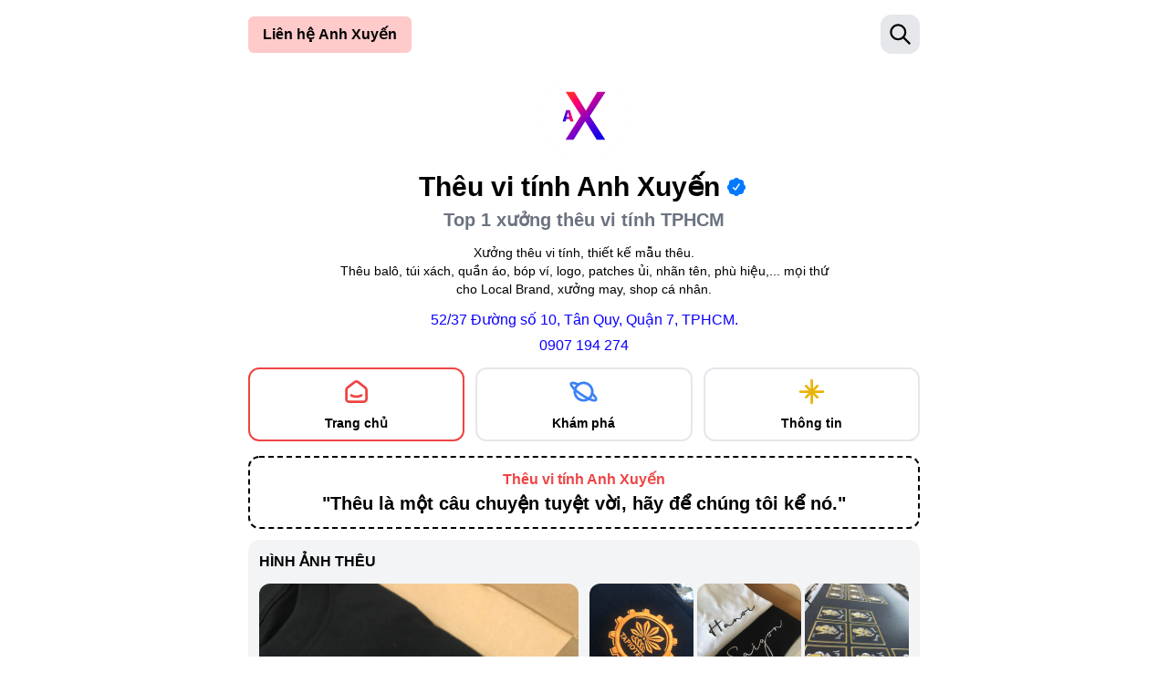

--- FILE ---
content_type: text/html; charset=utf-8
request_url: https://theuvitinhanhxuyen.com/
body_size: 9992
content:
<!DOCTYPE html><html lang="vi"><head><meta name="viewport" content="width=device-width"/><meta charSet="utf-8"/><link rel="canonical" href="https://theuvitinhanhxuyen.com/"/><title>Thêu vi tính Anh Xuyến - Top 1 xưởng thêu vi tính TPHCM</title><meta name="robots" content="follow, index"/><meta content="Thêu vi tính Anh Xuyến là một hệ thống xưởng thêu vi tính tại TPHCM. Được thành lập năm 2017 với mong muốn mang đến những mẫu thêu vi tính đẹp nhất cho Local Brand, xưởng may, shop thời trang, cá nhân." name="description"/><meta property="og:url" content="https://theuvitinhanhxuyen.com/"/><link rel="canonical" href="https://theuvitinhanhxuyen.com/"/><meta property="og:type" content="website"/><meta property="og:site_name" content="Thêu vi tính Anh Xuyến"/><meta property="og:description" content="Thêu vi tính Anh Xuyến là một hệ thống xưởng thêu vi tính tại TPHCM. Được thành lập năm 2017 với mong muốn mang đến những mẫu thêu vi tính đẹp nhất cho Local Brand, xưởng may, shop thời trang, cá nhân."/><meta property="og:title" content="Thêu vi tính Anh Xuyến - Top 1 xưởng thêu vi tính TPHCM"/><meta property="og:image" content="https://theuvitinhanhxuyen.com/static/featureimages/theuvitinhanhxuyen-feature-img.png"/><meta name="twitter:card" content="summary_large_image"/><meta name="twitter:site" content="@xuongtheuvitinh"/><meta name="twitter:title" content="Thêu vi tính Anh Xuyến - Top 1 xưởng thêu vi tính TPHCM"/><meta name="twitter:description" content="Thêu vi tính Anh Xuyến là một hệ thống xưởng thêu vi tính tại TPHCM. Được thành lập năm 2017 với mong muốn mang đến những mẫu thêu vi tính đẹp nhất cho Local Brand, xưởng may, shop thời trang, cá nhân."/><meta name="twitter:image" content="https://theuvitinhanhxuyen.com/static/featureimages/theuvitinhanhxuyen-feature-img.png"/><meta name="next-head-count" content="18"/><script async="" src="https://www.googletagmanager.com/gtag/js?id=G-CPP9X4S77Y"></script><script>
            window.dataLayer = window.dataLayer || [];
            function gtag(){dataLayer.push(arguments);}
            gtag('js', new Date());
            gtag('config', 'G-CPP9X4S77Y', {
              page_path: window.location.pathname,
            });
          </script><link href="/static/favicons/theuvitinhanhxuyen-com.ico" rel="shortcut icon"/><link href="/static/favicons/site.webmanifest" rel="manifest"/><link href="/static/favicons/apple-touch-icon.png" rel="apple-touch-icon" sizes="180x180"/><link href="/static/favicons/favicon-32x32.png" rel="icon" sizes="32x32" type="image/png"/><link href="/static/favicons/favicon-16x16.png" rel="icon" sizes="16x16" type="image/png"/><link href="/static/favicons/safari-pinned-tab.svg" rel="mask-icon"/><meta content="IE=edge" http-equiv="X-UA-Compatible"/><meta content="#ffffff" name="theme-color"/><meta content="#ffffff" name="msapplication-TileColor"/><meta name="p:domain_verify" content="1975346e757422e5e792ad21fb3a1d88"/><meta name="google-site-verification" content="OJ4aPAtVaq7nyg8_1hkHoOF29c0PJT2E73yLfeRrF2A"/><link rel="preload" href="/_next/static/css/faca3d187abbc902.css" as="style"/><link rel="stylesheet" href="/_next/static/css/faca3d187abbc902.css" data-n-g=""/><noscript data-n-css=""></noscript><script defer="" nomodule="" src="/_next/static/chunks/polyfills-5cd94c89d3acac5f.js"></script><script src="/_next/static/chunks/webpack-86f4a85e96be4511.js" defer=""></script><script src="/_next/static/chunks/framework-a070cbfff3c750c5.js" defer=""></script><script src="/_next/static/chunks/main-d1b84c387c74fe30.js" defer=""></script><script src="/_next/static/chunks/pages/_app-93a22d3dd5a8cbc1.js" defer=""></script><script src="/_next/static/chunks/9234-cd05da5c7540ec68.js" defer=""></script><script src="/_next/static/chunks/9117-32eeb747c2eea94a.js" defer=""></script><script src="/_next/static/chunks/5724-9a6eb171c6526c99.js" defer=""></script><script src="/_next/static/chunks/8959-7192162c3cb3b1d3.js" defer=""></script><script src="/_next/static/chunks/pages/index-f66dd266d1169c2d.js" defer=""></script><script src="/_next/static/R6fo7aQV7o9TOqgZNHbOq/_buildManifest.js" defer=""></script><script src="/_next/static/R6fo7aQV7o9TOqgZNHbOq/_ssgManifest.js" defer=""></script><script src="/_next/static/R6fo7aQV7o9TOqgZNHbOq/_middlewareManifest.js" defer=""></script></head><body class="bg-white text-black"><div id="__next" data-reactroot=""><div class="bg-white relative p-2 items-start mx-auto w-full max-w-3xl"><div><div class="sticky top-0 z-50"><div class="bg-white grid grid-cols-3 px-2 py-2"><div class="flex items-center w-full col-span-2 justify-start"><div class="absolute"><div class="relative inline-block text-left"><div><button class="inline-flex w-full justify-center rounded-md bg-red-200 px-4 py-2 text-base text-black focus:outline-none focus-visible:ring-2 focus-visible:ring-white focus-visible:ring-opacity-75 font-bold transition-all active:scale-[0.97]" id="headlessui-menu-button-undefined" type="button" aria-haspopup="true" aria-expanded="false">Liên hệ Anh Xuyến</button></div></div></div></div><div class="flex items-center justify-end"><div class="p-2 bg-gray-200 rounded-xl transition-all active:scale-[0.95] hover:cursor-pointer"><svg xmlns="http://www.w3.org/2000/svg" class="text-black" width="27" height="27" viewBox="0 0 24 24" stroke-width="2" stroke="currentColor" fill="none" stroke-linecap="round" stroke-linejoin="round"><desc>Download more icon variants from https://tabler-icons.io/i/search</desc><path stroke="none" d="M0 0h24v24H0z" fill="none"></path><circle cx="10" cy="10" r="7"></circle><line x1="21" y1="21" x2="15" y2="15"></line></svg></div></div></div></div><main class="flex flex-col justify-center space-y-4 py-3 px-2"><header><div><div class="relative"><div class="w-full aspect-w-1 aspect-h-1 bg-gray-50 md:hidden rounded-xl"><div class="hidden"><div class="w-full aspect-w-1 aspect-h-1 bg-white border-white relative"><div style="width:100%;height:auto"></div><div class="w-full h-full absolute top-0 bg-gradient-to-t from-white to-[rgba(0, 0, 0, 0.4)]"></div></div></div></div></div><div class="items-start mx-auto w-full max-w-3xl space-y-3 relative mt-[-200px] md:mt-auto"><div class="space-y-3"><div class="w-24 h-24 bg-gray-100 rounded-full mx-auto"><div><a href="/"><img src="/static/theuvitinhanhxuyen-logo.svg" class="rounded-full"/></a></div></div><div class="space-y-1"><div class="flex items-center space-x-1 justify-center"><p class="font-semibold text-2xl md:text-3xl">Thêu vi tính Anh Xuyến</p><div class="p-1 rounded-full hover:bg-gray-200 cursor-pointer active:scale-[0.95] transition-all"><img src="/static/theuvitinhanhxuyen-verified-badge.svg" class="w-5 h-5"/></div></div><p class="text-gray-500 font-semibold md:text-xl text-center">Top 1 xưởng thêu vi tính TPHCM</p></div><div><p class="text-sm text-center">Xưởng thêu vi tính, thiết kế mẫu thêu.<br/> Thêu balô, túi xách, quần áo, bóp ví, logo, patches ủi, nhãn tên, phù hiệu,... mọi thứ <br/>cho Local Brand, xưởng may, shop cá nhân.</p></div><div class="space-y-1 flex-col text-center"><div><a href="https://g.page/theuvitinhanhxuyen" target="_blank" rel="noreferrer" class="text-[#0C00FF] text-center">52/37 Đường số 10, Tân Quy, Quận 7, TPHCM.</a></div><div><a href="tel:0907194274" target="_blank" rel="noreferrer" class="text-[#0C00FF] text-center">0907 194 274</a></div></div></div><nav><div class="text-black"><div class="grid grid-cols-3 gap-3"><a href="/"><div class="p-2 border-2  rounded-xl space-y-2 border-red-500"><div class="flex items-center justify-center"><svg xmlns="http://www.w3.org/2000/svg" class="text-red-500" width="33" height="33" viewBox="0 0 24 24" stroke-width="2" stroke="currentColor" fill="none" stroke-linecap="round" stroke-linejoin="round"><desc>Download more icon variants from https://tabler-icons.io/i/smart-home</desc><path stroke="none" d="M0 0h24v24H0z" fill="none"></path><path d="M19 8.71l-5.333 -4.148a2.666 2.666 0 0 0 -3.274 0l-5.334 4.148a2.665 2.665 0 0 0 -1.029 2.105v7.2a2 2 0 0 0 2 2h12a2 2 0 0 0 2 -2v-7.2c0 -.823 -.38 -1.6 -1.03 -2.105"></path><path d="M16 15c-2.21 1.333 -5.792 1.333 -8 0"></path></svg></div><p class="text-center font-bold text-sm">Trang chủ</p></div></a><a href="/khampha"><div class="p-2 border-2  rounded-xl space-y-2 border-gray-200"><div class="flex items-center justify-center"><svg xmlns="http://www.w3.org/2000/svg" class="text-blue-500" width="33" height="33" viewBox="0 0 24 24" stroke-width="2" stroke="currentColor" fill="none" stroke-linecap="round" stroke-linejoin="round"><desc>Download more icon variants from https://tabler-icons.io/i/planet</desc><path stroke="none" d="M0 0h24v24H0z" fill="none"></path><path d="M18.816 13.58c2.292 2.138 3.546 4 3.092 4.9c-.745 1.46 -5.783 -.259 -11.255 -3.838c-5.47 -3.579 -9.304 -7.664 -8.56 -9.123c.464 -.91 2.926 -.444 5.803 .805"></path><circle cx="12" cy="12" r="7"></circle></svg></div><p class="text-center font-bold text-sm">Khám phá</p></div></a><a href="/thongtin"><div class="p-2 border-2  rounded-xl space-y-2 border-gray-200"><div class="flex items-center justify-center"><svg xmlns="http://www.w3.org/2000/svg" class="text-yellow-500" width="33" height="33" viewBox="0 0 24 24" stroke-width="2" stroke="currentColor" fill="none" stroke-linecap="round" stroke-linejoin="round"><desc>Download more icon variants from https://tabler-icons.io/i/north-star</desc><path stroke="none" d="M0 0h24v24H0z" fill="none"></path><path d="M3 12h18"></path><path d="M12 21v-18"></path><path d="M7.5 7.5l9 9"></path><path d="M7.5 16.5l9 -9"></path></svg></div><p class="text-center font-bold text-sm">Thông tin</p></div></a></div></div></nav></div></div><div style="position:fixed;z-index:9999;top:16px;left:16px;right:16px;bottom:16px;pointer-events:none"></div></header><div class="items-start mx-auto w-full max-w-3xl"><div class="border-2 border-black border-dashed rounded-xl p-3"><h1 class="font-bold text-red-500 text-center">Thêu vi tính Anh Xuyến</h1><p class="text-black text-center font-bold text-xl">&quot;Thêu là một câu chuyện tuyệt vời, hãy để chúng tôi kể nó.&quot;</p></div><div class="my-3"><div class="p-3 bg-gray-100 rounded-xl"><h2 class="text-black uppercase text-base font-bold mb-3">Hình ảnh thêu</h2><div class="grid grid-cols-1 md:grid-cols-2 gap-3"><div><div class="aspect-w-1 aspect-h-1 rounded-xl bg-gray-200"><div><div class="cursor-pointer transition-all hover:scale-[1.03]"><img src="https://design-theuvitinhanhxuyen.phong.app/static/images/gallery/theuvitinhanhxuyen-gallery-feature-image-0.jpg" class="object-cover rounded-xl" alt="Thêu vi tính Anh Xuyến - Xưởng thêu vi tính TPHCM"/></div></div></div></div><div class="grid grid-cols-3 gap-1 "><div><div><div class="cursor-pointer transition-all hover:scale-[1.03]"><div class="aspect-w-1 aspect-h-1 bg-gray-200 rounded-xl"><img src="https://design-theuvitinhanhxuyen.phong.app/static/images/gallery/theuvitinhanhxuyen-gallery-feature-image-1.jpg" class="object-cover rounded-xl" alt="Ảnh thêu logo số lượng ít cho công ty"/></div></div></div></div><div><div><div class="cursor-pointer transition-all hover:scale-[1.03]"><div class="aspect-w-1 aspect-h-1 bg-gray-200 rounded-xl"><img src="https://design-theuvitinhanhxuyen.phong.app/static/images/gallery/theuvitinhanhxuyen-gallery-feature-image-2.jpg" class="object-cover rounded-xl" alt="Ảnh thêu chữ Hanoi Saigon cho Local Brands"/></div></div></div></div><div><div><div class="cursor-pointer transition-all hover:scale-[1.03]"><div class="aspect-w-1 aspect-h-1 bg-gray-200 rounded-xl"><img src="https://design-theuvitinhanhxuyen.phong.app/static/images/gallery/theuvitinhanhxuyen-gallery-feature-image-3.jpg" class="object-cover rounded-xl" alt="Ảnh thêu logo cho Local Brand nước ngoài"/></div></div></div></div><div><div><div class="cursor-pointer transition-all hover:scale-[1.03]"><div class="aspect-w-1 aspect-h-1 bg-gray-200 rounded-xl"><img src="https://design-theuvitinhanhxuyen.phong.app/static/images/gallery/theuvitinhanhxuyen-gallery-feature-image-4.jpg" class="object-cover rounded-xl" alt="Ảnh thêu mô phỏng thêu tay của Anh Xuyến"/></div></div></div></div><div><div><div class="cursor-pointer transition-all hover:scale-[1.03]"><div class="aspect-w-1 aspect-h-1 bg-gray-200 rounded-xl"><img src="https://design-theuvitinhanhxuyen.phong.app/static/images/gallery/theuvitinhanhxuyen-gallery-feature-image-5.jpg" class="object-cover rounded-xl" alt="Ảnh thêu sticker / patch vui nhộn của Anh Xuyến"/></div></div></div></div><div><div><div class="cursor-pointer transition-all hover:scale-[1.03]"><div class="aspect-w-1 aspect-h-1 bg-gray-200 rounded-xl"><img src="https://design-theuvitinhanhxuyen.phong.app/static/images/gallery/theuvitinhanhxuyen-gallery-feature-image-6.jpg" class="object-cover rounded-xl" alt="Ảnh thêu rồng phượng cổ truyền Việt Nam Dân tộc"/></div></div></div></div><div><div><div class="cursor-pointer transition-all hover:scale-[1.03]"><div class="aspect-w-1 aspect-h-1 bg-gray-200 rounded-xl"><img src="https://design-theuvitinhanhxuyen.phong.app/static/images/gallery/theuvitinhanhxuyen-gallery-feature-image-7.jpg" class="object-cover rounded-xl" alt="Ảnh thêu chữ 3D mút cao cấp của Anh Xuyến"/></div></div></div></div><div><div><div class="cursor-pointer transition-all hover:scale-[1.03]"><div class="aspect-w-1 aspect-h-1 bg-gray-200 rounded-xl"><img src="https://design-theuvitinhanhxuyen.phong.app/static/images/gallery/theuvitinhanhxuyen-gallery-feature-image-8.jpg" class="object-cover rounded-xl" alt="Ảnh thêu patch ủi, sticker may mô phỏng thêu tay"/></div></div></div></div><div><div><div class="cursor-pointer transition-all hover:scale-[1.03]"><div class="aspect-w-1 aspect-h-1 bg-gray-200 rounded-xl"><img src="https://design-theuvitinhanhxuyen.phong.app/static/images/gallery/theuvitinhanhxuyen-gallery-feature-image-9.jpg" class="object-cover rounded-xl" alt="Ảnh thêu mã QR có thể quét được của Anh Xuyến"/></div></div></div></div></div></div><div class="mt-3 flex items-center space-x-2"><div class="flex items-center justify-center"><a href="https://instagram.com/theuvitinhanhxuyen" target="_blank" rel="noreferrer"><div class="px-2 py-1 rounded-xl border-2 border-black inline-flex items-center space-x-2"><div><svg xmlns="http://www.w3.org/2000/svg" class="text-black" width="27" height="27" viewBox="0 0 24 24" stroke-width="2" stroke="currentColor" fill="none" stroke-linecap="round" stroke-linejoin="round"><desc>Download more icon variants from https://tabler-icons.io/i/brand-instagram</desc><path stroke="none" d="M0 0h24v24H0z" fill="none"></path><rect x="4" y="4" width="16" height="16" rx="4"></rect><circle cx="12" cy="12" r="3"></circle><line x1="16.5" y1="7.5" x2="16.5" y2="7.501"></line></svg></div><p class="font-bold">Instagram</p></div></a></div><div class="flex items-center justify-center"><a href="https://facebook.com/theuvitinhanhxuyen" target="_blank" rel="noreferrer"><div class="px-2 py-1 rounded-xl border-2 border-black inline-flex items-center space-x-2"><div><svg xmlns="http://www.w3.org/2000/svg" class="text-black" width="27" height="27" viewBox="0 0 24 24" stroke-width="2" stroke="currentColor" fill="none" stroke-linecap="round" stroke-linejoin="round"><desc>Download more icon variants from https://tabler-icons.io/i/brand-facebook</desc><path stroke="none" d="M0 0h24v24H0z" fill="none"></path><path d="M7 10v4h3v7h4v-7h3l1 -4h-4v-2a1 1 0 0 1 1 -1h3v-4h-3a5 5 0 0 0 -5 5v2h-3"></path></svg></div><p class="font-bold">Facebook</p></div></a></div></div></div></div><div class="my-6 border-2 border-black rounded-xl p-2"><h2 class="text-black uppercase text-base font-bold inline-flex px-2 py-1 bg-white -translate-y-6">Các sản phẩm của Anh Xuyến</h2><div class="grid grid-cols-1 md:grid-cols-2 gap-3"><div><div><img src="https://design-theuvitinhanhxuyen.phong.app/static/images/theuvitinhanhxuyen-dich-vu-theu-vi-tinh-banner-image.jpg" class="rounded-xl" alt="Dịch vụ thêu vi tính -Anh Xuyến"/></div></div><div class="space-y-3 py-3 md:py-0 px-0 md:px-3"><h3 class="text-black font-bold text-3xl">Dịch vụ thêu vi tính</h3><p>Anh Xuyến cung cấp một dịch vụ thêu vi tính với chất lượng tốt nhất cho khách hàng. Với hơn 8 năm kinh nghiệm trong lĩnh vực Thêu vi tính, chúng tôi biết chất lượng là yếu tố quan trọng nhất</p><ul><li><div class="flex items-start space-x-1"><div class="pt-[0.1rem]"><svg xmlns="http://www.w3.org/2000/svg" class="text-green-500" width="22" height="22" viewBox="0 0 24 24" stroke-width="2" stroke="currentColor" fill="none" stroke-linecap="round" stroke-linejoin="round"><desc>Download more icon variants from https://tabler-icons.io/i/circle-check</desc><path stroke="none" d="M0 0h24v24H0z" fill="none"></path><circle cx="12" cy="12" r="9"></circle><path d="M9 12l2 2l4 -4"></path></svg></div><p>Chất lượng tốt nhất trên từng chi tiết</p></div></li><li><div class="flex items-start space-x-1"><div class="pt-[0.1rem]"><svg xmlns="http://www.w3.org/2000/svg" class="text-green-500" width="22" height="22" viewBox="0 0 24 24" stroke-width="2" stroke="currentColor" fill="none" stroke-linecap="round" stroke-linejoin="round"><desc>Download more icon variants from https://tabler-icons.io/i/circle-check</desc><path stroke="none" d="M0 0h24v24H0z" fill="none"></path><circle cx="12" cy="12" r="9"></circle><path d="M9 12l2 2l4 -4"></path></svg></div><p>Hoàn thành đúng thời hạn với chất lượng đảm bảo</p></div></li><li><div class="flex items-start space-x-1"><div class="pt-[0.1rem]"><svg xmlns="http://www.w3.org/2000/svg" class="text-green-500" width="22" height="22" viewBox="0 0 24 24" stroke-width="2" stroke="currentColor" fill="none" stroke-linecap="round" stroke-linejoin="round"><desc>Download more icon variants from https://tabler-icons.io/i/circle-check</desc><path stroke="none" d="M0 0h24v24H0z" fill="none"></path><circle cx="12" cy="12" r="9"></circle><path d="M9 12l2 2l4 -4"></path></svg></div><p>Hỗ trợ vận chuyển Toàn Quốc</p></div></li><li><div class="flex items-start space-x-1"><div class="pt-[0.1rem]"><svg xmlns="http://www.w3.org/2000/svg" class="text-green-500" width="22" height="22" viewBox="0 0 24 24" stroke-width="2" stroke="currentColor" fill="none" stroke-linecap="round" stroke-linejoin="round"><desc>Download more icon variants from https://tabler-icons.io/i/circle-check</desc><path stroke="none" d="M0 0h24v24H0z" fill="none"></path><circle cx="12" cy="12" r="9"></circle><path d="M9 12l2 2l4 -4"></path></svg></div><p>Giảm giá cho khách hàng thân thiết</p></div></li><li><div class="flex items-start space-x-1"><div class="pt-[0.1rem]"><svg xmlns="http://www.w3.org/2000/svg" class="text-green-500" width="22" height="22" viewBox="0 0 24 24" stroke-width="2" stroke="currentColor" fill="none" stroke-linecap="round" stroke-linejoin="round"><desc>Download more icon variants from https://tabler-icons.io/i/circle-check</desc><path stroke="none" d="M0 0h24v24H0z" fill="none"></path><circle cx="12" cy="12" r="9"></circle><path d="M9 12l2 2l4 -4"></path></svg></div><p>Hỗ trợ tốt nhất 24/7</p></div></li></ul></div></div><div class="mt-6 mb-3"><div class="grid grid-cols-1 md:grid-cols-2 gap-6"><div><a href="https://zalo.me/0907194274"><div class="flex items-center justify-center w-full transition-all hover:scale-[1.01] active:scale-[0.97]"><div class="p-2 rounded-xl bg-white shadow-lg flex items-center space-x-2"><div><img src="https://design-theuvitinhanhxuyen.phong.app/static/images/zalo-icon.jpeg" class="w-12 h-12"/></div><div><p class="font-black text-3xl">0907 194 274</p><p class="font-bold">Nguyễn Thị Xuyến - Manager</p></div></div></div></a></div><div><a href="tel:0907194274"><div class="flex items-center justify-center w-full transition-all hover:scale-[1.01] active:scale-[0.97] -mt-1"><div class="p-2 rounded-xl bg-white shadow-lg flex items-center space-x-2"><div><img src="https://design-theuvitinhanhxuyen.phong.app/static/images/call-icon.jpeg" class="w-12 h-12"/></div><div><p class="font-black text-3xl">0907 194 274</p><p class="font-bold">Nguyễn Thị Xuyến - Manager</p></div></div></div></a></div></div></div><div class="h-[30px]"></div><div class="grid grid-cols-1 md:grid-cols-2 gap-3 my-3"><div class="order-2 md:order-1 space-y-3 py-3 md:py-0 px-0 md:px-3"><h3 class="text-black font-bold text-3xl">Thiết kế mẫu thêu</h3><p>Anh Xuyến sẽ giúp bạn biến ý tưởng từ mẫu in phẳng sang mẫu thêu. Bên cạnh đó, chúng tôi cũng giúp bạn sáng tạo các mẫu thêu khác biệt, tinh tế và hoàn hảo nhất.</p><ul><li><div class="flex items-start space-x-1"><div class="pt-[0.1rem]"><svg xmlns="http://www.w3.org/2000/svg" class="text-green-500" width="22" height="22" viewBox="0 0 24 24" stroke-width="2" stroke="currentColor" fill="none" stroke-linecap="round" stroke-linejoin="round"><desc>Download more icon variants from https://tabler-icons.io/i/circle-check</desc><path stroke="none" d="M0 0h24v24H0z" fill="none"></path><circle cx="12" cy="12" r="9"></circle><path d="M9 12l2 2l4 -4"></path></svg></div><p>Chất lượng tốt nhất trên từng chi tiết</p></div></li><li><div class="flex items-start space-x-1"><div class="pt-[0.1rem]"><svg xmlns="http://www.w3.org/2000/svg" class="text-green-500" width="22" height="22" viewBox="0 0 24 24" stroke-width="2" stroke="currentColor" fill="none" stroke-linecap="round" stroke-linejoin="round"><desc>Download more icon variants from https://tabler-icons.io/i/circle-check</desc><path stroke="none" d="M0 0h24v24H0z" fill="none"></path><circle cx="12" cy="12" r="9"></circle><path d="M9 12l2 2l4 -4"></path></svg></div><p>Hoàn thành trong vòng 24 tiếng</p></div></li><li><div class="flex items-start space-x-1"><div class="pt-[0.1rem]"><svg xmlns="http://www.w3.org/2000/svg" class="text-green-500" width="22" height="22" viewBox="0 0 24 24" stroke-width="2" stroke="currentColor" fill="none" stroke-linecap="round" stroke-linejoin="round"><desc>Download more icon variants from https://tabler-icons.io/i/circle-check</desc><path stroke="none" d="M0 0h24v24H0z" fill="none"></path><circle cx="12" cy="12" r="9"></circle><path d="M9 12l2 2l4 -4"></path></svg></div><p>Sao lưu file của bạn trong vòng 5 năm</p></div></li><li><div class="flex items-start space-x-1"><div class="pt-[0.1rem]"><svg xmlns="http://www.w3.org/2000/svg" class="text-green-500" width="22" height="22" viewBox="0 0 24 24" stroke-width="2" stroke="currentColor" fill="none" stroke-linecap="round" stroke-linejoin="round"><desc>Download more icon variants from https://tabler-icons.io/i/circle-check</desc><path stroke="none" d="M0 0h24v24H0z" fill="none"></path><circle cx="12" cy="12" r="9"></circle><path d="M9 12l2 2l4 -4"></path></svg></div><p>Hỗ trợ xuất mọi loại file trong lĩnh vực thêu</p></div></li><li><div class="flex items-start space-x-1"><div class="pt-[0.1rem]"><svg xmlns="http://www.w3.org/2000/svg" class="text-green-500" width="22" height="22" viewBox="0 0 24 24" stroke-width="2" stroke="currentColor" fill="none" stroke-linecap="round" stroke-linejoin="round"><desc>Download more icon variants from https://tabler-icons.io/i/circle-check</desc><path stroke="none" d="M0 0h24v24H0z" fill="none"></path><circle cx="12" cy="12" r="9"></circle><path d="M9 12l2 2l4 -4"></path></svg></div><p>Quy trình làm việc chuyên nghiệp</p></div></li><li><div class="flex items-start space-x-1"><div class="pt-[0.1rem]"><svg xmlns="http://www.w3.org/2000/svg" class="text-green-500" width="22" height="22" viewBox="0 0 24 24" stroke-width="2" stroke="currentColor" fill="none" stroke-linecap="round" stroke-linejoin="round"><desc>Download more icon variants from https://tabler-icons.io/i/circle-check</desc><path stroke="none" d="M0 0h24v24H0z" fill="none"></path><circle cx="12" cy="12" r="9"></circle><path d="M9 12l2 2l4 -4"></path></svg></div><p>Giảm giá khi gia công mẫu thêu tại Anh Xuyến</p></div></li><li><div class="flex items-start space-x-1"><div class="pt-[0.1rem]"><svg xmlns="http://www.w3.org/2000/svg" class="text-green-500" width="22" height="22" viewBox="0 0 24 24" stroke-width="2" stroke="currentColor" fill="none" stroke-linecap="round" stroke-linejoin="round"><desc>Download more icon variants from https://tabler-icons.io/i/circle-check</desc><path stroke="none" d="M0 0h24v24H0z" fill="none"></path><circle cx="12" cy="12" r="9"></circle><path d="M9 12l2 2l4 -4"></path></svg></div><p>Hỗ trợ tốt nhất 24/7</p></div></li></ul></div><div class="order-1 md:order-2"><div><img src="https://design-theuvitinhanhxuyen.phong.app/static/images/theuvitinhanhxuyen-thiet-ke-mau-theu-banner-image.jpg" class="rounded-xl" alt="Thiết kế mẫu thêu - Anh Xuyến"/></div></div></div></div><div class="my-3"><h2 class="font-bold text-3xl mb-3">Các nhóm thêu vi tính nổi bật</h2><div class="mb-3"><div class="p-2 rounded-xl border-2 border-red-500 grid grid-cols-1 md:grid-cols-2 gap-3"><div><div><img src="https://design-theuvitinhanhxuyen.phong.app/static/images/theu-ten-hoc-sinh-nhan-hieu-phu-hieu-so-luong-it/theu-ten-hoc-sinh-nhan-hieu-phu-hieu-so-luong-it-theuvitinhanhxuyen-image-10.jpg" class="rounded-xl" alt="Thêu tên và chữ theo yêu cầu"/></div></div><div class="space-y-3 py-3 md:py-0 px-0 md:px-3"><p class="px-2 py-1 bg-red-500 text-white inline-flex rounded-xl text-sm uppercase font-bold">Đang được yêu thích nhất</p><h3 class="text-black font-bold text-3xl">Thêu tên và chữ theo yêu cầu</h3><p>Bạn lựa chọn phông chữ, màu sắc, và nội dung, thêu lên bất kỳ đâu mà bạn muốn.</p><ul><li><div class="flex items-start space-x-1"><div class="pt-[0.1rem]"><svg xmlns="http://www.w3.org/2000/svg" class="text-red-500" width="22" height="22" viewBox="0 0 24 24" stroke-width="2" stroke="currentColor" fill="none" stroke-linecap="round" stroke-linejoin="round"><desc>Download more icon variants from https://tabler-icons.io/i/school</desc><path stroke="none" d="M0 0h24v24H0z" fill="none"></path><path d="M22 9l-10 -4l-10 4l10 4l10 -4v6"></path><path d="M6 10.6v5.4a6 3 0 0 0 12 0v-5.4"></path></svg></div><p>Phù hợp cho phụ huynh muốn thêu tên học sinh, phù hiệu cho các bé.</p></div></li><li><div class="flex items-start space-x-1"><div class="pt-[0.1rem]"><svg xmlns="http://www.w3.org/2000/svg" class="text-red-500" width="22" height="22" viewBox="0 0 24 24" stroke-width="2" stroke="currentColor" fill="none" stroke-linecap="round" stroke-linejoin="round"><desc>Download more icon variants from https://tabler-icons.io/i/brand-asana</desc><path stroke="none" d="M0 0h24v24H0z" fill="none"></path><circle cx="12" cy="7" r="3"></circle><circle cx="17" cy="16" r="3"></circle><circle cx="7" cy="16" r="3"></circle></svg></div><p>Phù hợp cho công ty, xí nghiệp, shop thêu tên nhân viên.</p></div></li><li><div class="flex items-start space-x-1"><div class="pt-[0.1rem]"><svg xmlns="http://www.w3.org/2000/svg" class="text-red-500" width="22" height="22" viewBox="0 0 24 24" stroke-width="2" stroke="currentColor" fill="none" stroke-linecap="round" stroke-linejoin="round"><desc>Download more icon variants from https://tabler-icons.io/i/jewish-star</desc><path stroke="none" d="M0 0h24v24H0z" fill="none"></path><path d="M12 2l3 5h6l-3 5l3 5h-6l-3 5l-3 -5h-6l3 -5l-3 -5h6z"></path></svg></div><p>Bất kể số lượng, bất kể lên sản phẩm nào có thể. Hỗ trợ thêu patch may, ủi.</p></div></li><li><div class="flex items-start space-x-1"><div class="pt-[0.1rem]"><svg xmlns="http://www.w3.org/2000/svg" class="text-red-500" width="22" height="22" viewBox="0 0 24 24" stroke-width="2" stroke="currentColor" fill="none" stroke-linecap="round" stroke-linejoin="round"><desc>Download more icon variants from https://tabler-icons.io/i/rocket</desc><path stroke="none" d="M0 0h24v24H0z" fill="none"></path><path d="M4 13a8 8 0 0 1 7 7a6 6 0 0 0 3 -5a9 9 0 0 0 6 -8a3 3 0 0 0 -3 -3a9 9 0 0 0 -8 6a6 6 0 0 0 -5 3"></path><path d="M7 14a6 6 0 0 0 -3 6a6 6 0 0 0 6 -3"></path><circle cx="15" cy="9" r="1"></circle></svg></div><p>Hỗ trợ vận chuyển Toàn Quốc.</p></div></li><li><div class="flex items-start space-x-1"><div class="pt-[0.1rem]"><svg xmlns="http://www.w3.org/2000/svg" class="text-red-500" width="22" height="22" viewBox="0 0 24 24" stroke-width="2" stroke="currentColor" fill="none" stroke-linecap="round" stroke-linejoin="round"><desc>Download more icon variants from https://tabler-icons.io/i/heart</desc><path stroke="none" d="M0 0h24v24H0z" fill="none"></path><path d="M19.5 12.572l-7.5 7.428l-7.5 -7.428m0 0a5 5 0 1 1 7.5 -6.566a5 5 0 1 1 7.5 6.572"></path></svg></div><p>Nhanh chóng, hỗ trợ nhanh nhất có thể.</p></div></li></ul></div></div></div><div class="space-y-3"><div><a href="/theu-logo-so-luong-it-theo-yeu-cau"><div class="px-2 py-1 rounded-xl border-2 border-gray-300 hover:border-black transition-all hover:scale-[1.01] flex items-start md:items-center justify-between gap-3"><h3 class="text-black font-bold text-xl pointer-events-none">🦄 Thêu logo số lượng ít theo yêu cầu</h3><div><svg xmlns="http://www.w3.org/2000/svg" class="text-black" width="22" height="22" viewBox="0 0 24 24" stroke-width="2" stroke="currentColor" fill="none" stroke-linecap="round" stroke-linejoin="round"><desc>Download more icon variants from https://tabler-icons.io/i/arrow-up-right</desc><path stroke="none" d="M0 0h24v24H0z" fill="none"></path><line x1="17" y1="7" x2="7" y2="17"></line><polyline points="8 7 17 7 17 16"></polyline></svg></div></div></a></div><div><a href="/theu-sticker-so-luong-it-theo-yeu-cau"><div class="px-2 py-1 rounded-xl border-2 border-gray-300 hover:border-black transition-all hover:scale-[1.01] flex items-start md:items-center justify-between gap-3"><h3 class="text-black font-bold text-xl pointer-events-none">⭐️ Thêu sticker số lượng ít theo yêu cầu</h3><div><svg xmlns="http://www.w3.org/2000/svg" class="text-black" width="22" height="22" viewBox="0 0 24 24" stroke-width="2" stroke="currentColor" fill="none" stroke-linecap="round" stroke-linejoin="round"><desc>Download more icon variants from https://tabler-icons.io/i/arrow-up-right</desc><path stroke="none" d="M0 0h24v24H0z" fill="none"></path><line x1="17" y1="7" x2="7" y2="17"></line><polyline points="8 7 17 7 17 16"></polyline></svg></div></div></a></div><div><a href="/theu-patch-so-luong-it-theo-yeu-cau-cho-handmade-shop"><div class="px-2 py-1 rounded-xl border-2 border-gray-300 hover:border-black transition-all hover:scale-[1.01] flex items-start md:items-center justify-between gap-3"><h3 class="text-black font-bold text-xl pointer-events-none">🌈 Thêu Patch số lượng ít theo yêu cầu cho Handmade Shop</h3><div><svg xmlns="http://www.w3.org/2000/svg" class="text-black" width="22" height="22" viewBox="0 0 24 24" stroke-width="2" stroke="currentColor" fill="none" stroke-linecap="round" stroke-linejoin="round"><desc>Download more icon variants from https://tabler-icons.io/i/arrow-up-right</desc><path stroke="none" d="M0 0h24v24H0z" fill="none"></path><line x1="17" y1="7" x2="7" y2="17"></line><polyline points="8 7 17 7 17 16"></polyline></svg></div></div></a></div><div><a href="/theu-chu-3d-so-luong-it-theo-yeu-cau-cho-local-brand"><div class="px-2 py-1 rounded-xl border-2 border-gray-300 hover:border-black transition-all hover:scale-[1.01] flex items-start md:items-center justify-between gap-3"><h3 class="text-black font-bold text-xl pointer-events-none">👕 Thêu chữ 3D số lượng ít theo yêu cầu cho Local Brand</h3><div><svg xmlns="http://www.w3.org/2000/svg" class="text-black" width="22" height="22" viewBox="0 0 24 24" stroke-width="2" stroke="currentColor" fill="none" stroke-linecap="round" stroke-linejoin="round"><desc>Download more icon variants from https://tabler-icons.io/i/arrow-up-right</desc><path stroke="none" d="M0 0h24v24H0z" fill="none"></path><line x1="17" y1="7" x2="7" y2="17"></line><polyline points="8 7 17 7 17 16"></polyline></svg></div></div></a></div><div><a href="/theu-ao-so-mi-cong-so-so-luong-it-theo-yeu-cau"><div class="px-2 py-1 rounded-xl border-2 border-gray-300 hover:border-black transition-all hover:scale-[1.01] flex items-start md:items-center justify-between gap-3"><h3 class="text-black font-bold text-xl pointer-events-none">👔 Thêu áo sơ mi công sở số lượng ít theo yêu cầu</h3><div><svg xmlns="http://www.w3.org/2000/svg" class="text-black" width="22" height="22" viewBox="0 0 24 24" stroke-width="2" stroke="currentColor" fill="none" stroke-linecap="round" stroke-linejoin="round"><desc>Download more icon variants from https://tabler-icons.io/i/arrow-up-right</desc><path stroke="none" d="M0 0h24v24H0z" fill="none"></path><line x1="17" y1="7" x2="7" y2="17"></line><polyline points="8 7 17 7 17 16"></polyline></svg></div></div></a></div><div><a href="/theu-dong-phuc-theo-yeu-cau-cho-cong-ty-xi-nghiep"><div class="px-2 py-1 rounded-xl border-2 border-gray-300 hover:border-black transition-all hover:scale-[1.01] flex items-start md:items-center justify-between gap-3"><h3 class="text-black font-bold text-xl pointer-events-none">🥼 Thêu Đồng Phục theo yêu cầu cho Công Ty Xí Nghiệp</h3><div><svg xmlns="http://www.w3.org/2000/svg" class="text-black" width="22" height="22" viewBox="0 0 24 24" stroke-width="2" stroke="currentColor" fill="none" stroke-linecap="round" stroke-linejoin="round"><desc>Download more icon variants from https://tabler-icons.io/i/arrow-up-right</desc><path stroke="none" d="M0 0h24v24H0z" fill="none"></path><line x1="17" y1="7" x2="7" y2="17"></line><polyline points="8 7 17 7 17 16"></polyline></svg></div></div></a></div><div><a href="/theu-ao-oversize-freesize-so-luong-it-cho-local-brand"><div class="px-2 py-1 rounded-xl border-2 border-gray-300 hover:border-black transition-all hover:scale-[1.01] flex items-start md:items-center justify-between gap-3"><h3 class="text-black font-bold text-xl pointer-events-none">🐧 Thêu áo oversize/freesize số lượng ít cho Local Brand</h3><div><svg xmlns="http://www.w3.org/2000/svg" class="text-black" width="22" height="22" viewBox="0 0 24 24" stroke-width="2" stroke="currentColor" fill="none" stroke-linecap="round" stroke-linejoin="round"><desc>Download more icon variants from https://tabler-icons.io/i/arrow-up-right</desc><path stroke="none" d="M0 0h24v24H0z" fill="none"></path><line x1="17" y1="7" x2="7" y2="17"></line><polyline points="8 7 17 7 17 16"></polyline></svg></div></div></a></div><div><a href="/theu-ten-hoc-sinh-nhan-hieu-phu-hieu-so-luong-it"><div class="px-2 py-1 rounded-xl border-2 border-gray-300 hover:border-black transition-all hover:scale-[1.01] flex items-start md:items-center justify-between gap-3"><h3 class="text-black font-bold text-xl pointer-events-none">🐶 Thêu tên học sinh, nhãn hiệu, phù hiệu số lượng ít</h3><div><svg xmlns="http://www.w3.org/2000/svg" class="text-black" width="22" height="22" viewBox="0 0 24 24" stroke-width="2" stroke="currentColor" fill="none" stroke-linecap="round" stroke-linejoin="round"><desc>Download more icon variants from https://tabler-icons.io/i/arrow-up-right</desc><path stroke="none" d="M0 0h24v24H0z" fill="none"></path><line x1="17" y1="7" x2="7" y2="17"></line><polyline points="8 7 17 7 17 16"></polyline></svg></div></div></a></div></div></div><div class="my-6 space-y-3"><h2 class="text-black font-bold text-3xl">Các khách hàng tin tưởng Anh Xuyến</h2><div class="grid grid-cols-3 md:grid-cols-5 gap-3"><div><div><div class="cursor-pointer transition-all hover:scale-[1.03]"><div class="aspect-w-1 aspect-h-1 bg-gray-200 rounded-xl"><img src="https://design-theuvitinhanhxuyen.phong.app/static/images/theuvitinhanhxuyen-cac-thuong-hieu-khach-hang-tin-tuong-img1.jpg" class="object-cover rounded-xl" alt="Anh Xuyến thêu logo RMIT trên áo cho gấu bông"/></div></div></div></div><div><div><div class="cursor-pointer transition-all hover:scale-[1.03]"><div class="aspect-w-1 aspect-h-1 bg-gray-200 rounded-xl"><img src="https://design-theuvitinhanhxuyen.phong.app/static/images/theuvitinhanhxuyen-cac-thuong-hieu-khach-hang-tin-tuong-img2.jpg" class="object-cover rounded-xl" alt="Anh Xuyến thêu logo NOVA Consumer trên áo sơ mi"/></div></div></div></div><div><div><div class="cursor-pointer transition-all hover:scale-[1.03]"><div class="aspect-w-1 aspect-h-1 bg-gray-200 rounded-xl"><img src="https://design-theuvitinhanhxuyen.phong.app/static/images/theuvitinhanhxuyen-cac-thuong-hieu-khach-hang-tin-tuong-img3.jpeg" class="object-cover rounded-xl" alt="Anh Xuyến thêu logo Miti cho sản phẩm balô"/></div></div></div></div><div><div><div class="cursor-pointer transition-all hover:scale-[1.03]"><div class="aspect-w-1 aspect-h-1 bg-gray-200 rounded-xl"><img src="https://design-theuvitinhanhxuyen.phong.app/static/images/theuvitinhanhxuyen-cac-thuong-hieu-khach-hang-tin-tuong-img4.jpeg" class="object-cover rounded-xl" alt="Anh Xuyến thêu logo Go làm patch ủi quần áo"/></div></div></div></div><div><div><div class="cursor-pointer transition-all hover:scale-[1.03]"><div class="aspect-w-1 aspect-h-1 bg-gray-200 rounded-xl"><img src="https://design-theuvitinhanhxuyen.phong.app/static/images/theuvitinhanhxuyen-cac-thuong-hieu-khach-hang-tin-tuong-img5.jpeg" class="object-cover rounded-xl" alt="Anh Xuyến thêu logo Colliers để may lên quần áo"/></div></div></div></div><div><div><div class="cursor-pointer transition-all hover:scale-[1.03]"><div class="aspect-w-1 aspect-h-1 bg-gray-200 rounded-xl"><img src="https://design-theuvitinhanhxuyen.phong.app/static/images/theuvitinhanhxuyen-cac-thuong-hieu-khach-hang-tin-tuong-img6.jpg" class="object-cover rounded-xl" alt="Anh Xuyến thêu logo BIDV trên áo polo"/></div></div></div></div><div><div><div class="cursor-pointer transition-all hover:scale-[1.03]"><div class="aspect-w-1 aspect-h-1 bg-gray-200 rounded-xl"><img src="https://design-theuvitinhanhxuyen.phong.app/static/images/theuvitinhanhxuyen-cac-thuong-hieu-khach-hang-tin-tuong-img7.jpg" class="object-cover rounded-xl" alt="Anh Xuyến thêu logo ENVHCMC trên áo sơ mi"/></div></div></div></div><div><div><div class="cursor-pointer transition-all hover:scale-[1.03]"><div class="aspect-w-1 aspect-h-1 bg-gray-200 rounded-xl"><img src="https://design-theuvitinhanhxuyen.phong.app/static/images/theuvitinhanhxuyen-cac-thuong-hieu-khach-hang-tin-tuong-img8.jpg" class="object-cover rounded-xl" alt="Anh Xuyến thêu logo ủi cho Autherized by Pea"/></div></div></div></div><div><div><div class="cursor-pointer transition-all hover:scale-[1.03]"><div class="aspect-w-1 aspect-h-1 bg-gray-200 rounded-xl"><img src="https://design-theuvitinhanhxuyen.phong.app/static/images/theuvitinhanhxuyen-cac-thuong-hieu-khach-hang-tin-tuong-img10.jpg" class="object-cover rounded-xl" alt="Anh Xuyến thêu logo cho một vài thương hiệu khác"/></div></div></div></div></div></div><div class="my-6 space-y-3"><h2 class="text-black font-bold text-3xl">Những câu hỏi thường gặp</h2><details class="border-2 border-black rounded-xl focus:outline-none w-full text-black"><summary class="py-2 pr-2 pl-3 focus:outline-none cursor-pointer flex items-center"><div class="flex items-start md:items-center space-x-2"><div class="pt-1 md:pt-0"><svg xmlns="http://www.w3.org/2000/svg" class="text-black transform transition-all rotate-90" width="27" height="27" viewBox="0 0 24 24" stroke-width="2" stroke="currentColor" fill="none" stroke-linecap="round" stroke-linejoin="round"><desc>Download more icon variants from https://tabler-icons.io/i/arrow-up-circle</desc><path stroke="none" d="M0 0h24v24H0z" fill="none"></path><circle cx="12" cy="12" r="9"></circle><line x1="12" y1="8" x2="8" y2="12"></line><line x1="12" y1="8" x2="12" y2="16"></line><line x1="16" y1="12" x2="12" y2="8"></line></svg></div><div class="flex items-center"><h3 class="text-black text-lg font-bold pointer-events-none">Anh Xuyến nhận thêu vi tính những mặt hàng nào?</h3></div></div></summary><div class="mb-2 px-2"><p>Anh Xuyến nhận Thêu Vi Tính theo yêu cầu lên các loại Hàng Tiêu Dùng như Balô, Túi xách, Bóp ví, Quần Áo, Áo thun Oversized, Áo thun polo, Nón, Thời Trang Cao Cấp, Túi Vải Canvas, Khổ Trang,…và nhiều hơn nữa, trên tất cả các chất liệu như Vải, Jean, Da, Simili, Bố,…</p></div></details><details class="border-2 border-black rounded-xl focus:outline-none w-full text-black"><summary class="py-2 pr-2 pl-3 focus:outline-none cursor-pointer flex items-center"><div class="flex items-start md:items-center space-x-2"><div class="pt-1 md:pt-0"><svg xmlns="http://www.w3.org/2000/svg" class="text-black transform transition-all rotate-90" width="27" height="27" viewBox="0 0 24 24" stroke-width="2" stroke="currentColor" fill="none" stroke-linecap="round" stroke-linejoin="round"><desc>Download more icon variants from https://tabler-icons.io/i/arrow-up-circle</desc><path stroke="none" d="M0 0h24v24H0z" fill="none"></path><circle cx="12" cy="12" r="9"></circle><line x1="12" y1="8" x2="8" y2="12"></line><line x1="12" y1="8" x2="12" y2="16"></line><line x1="16" y1="12" x2="12" y2="8"></line></svg></div><div class="flex items-center"><h3 class="text-black text-lg font-bold pointer-events-none">Anh Xuyến có nhận thêu vi tính số lượng ít theo yêu cầu không?</h3></div></div></summary><div class="mb-2 px-2"><p>Anh Xuyến nhận Thêu Vi Tính, Thiết Kế Mẫu Thêu theo hàng công ty, hàng hợp đồng, hàng cá nhân, hàng chợ từ số lượng Ít đến Không Giới Hạn. Bất kể số lượng nào để giúp thuận tiện cho quý khách hàng với giá cả hợp lý.</p></div></details><details class="border-2 border-black rounded-xl focus:outline-none w-full text-black"><summary class="py-2 pr-2 pl-3 focus:outline-none cursor-pointer flex items-center"><div class="flex items-start md:items-center space-x-2"><div class="pt-1 md:pt-0"><svg xmlns="http://www.w3.org/2000/svg" class="text-black transform transition-all rotate-90" width="27" height="27" viewBox="0 0 24 24" stroke-width="2" stroke="currentColor" fill="none" stroke-linecap="round" stroke-linejoin="round"><desc>Download more icon variants from https://tabler-icons.io/i/arrow-up-circle</desc><path stroke="none" d="M0 0h24v24H0z" fill="none"></path><circle cx="12" cy="12" r="9"></circle><line x1="12" y1="8" x2="8" y2="12"></line><line x1="12" y1="8" x2="12" y2="16"></line><line x1="16" y1="12" x2="12" y2="8"></line></svg></div><div class="flex items-center"><h3 class="text-black text-lg font-bold pointer-events-none">Anh Xuyến có nhận thêu vi tính ở các khu vực ngoài TPHCM không?</h3></div></div></summary><div class="mb-2 px-2"><p>Hiện tại, Anh Xuyến đang có trụ sở xưởng thêu tại TPHCM, tuy nhiên Anh Xuyến đang làm việc với rất nhiều xưởng may, công ty trên toàn quốc. Quý khách hàng có thể an tâm về khoảng cách địa lý, Anh Xuyến sẵn sàng hỗ trợ vận chuyển toàn quốc một cách tối ưu và an toàn nhất.</p></div></details><details class="border-2 border-black rounded-xl focus:outline-none w-full text-black"><summary class="py-2 pr-2 pl-3 focus:outline-none cursor-pointer flex items-center"><div class="flex items-start md:items-center space-x-2"><div class="pt-1 md:pt-0"><svg xmlns="http://www.w3.org/2000/svg" class="text-black transform transition-all rotate-90" width="27" height="27" viewBox="0 0 24 24" stroke-width="2" stroke="currentColor" fill="none" stroke-linecap="round" stroke-linejoin="round"><desc>Download more icon variants from https://tabler-icons.io/i/arrow-up-circle</desc><path stroke="none" d="M0 0h24v24H0z" fill="none"></path><circle cx="12" cy="12" r="9"></circle><line x1="12" y1="8" x2="8" y2="12"></line><line x1="12" y1="8" x2="12" y2="16"></line><line x1="16" y1="12" x2="12" y2="8"></line></svg></div><div class="flex items-center"><h3 class="text-black text-lg font-bold pointer-events-none">Tại sao nên chọn thêu vi tính tại Anh Xuyến?</h3></div></div></summary><div class="mb-2 px-2 space-y-2"><p>Với hơn 5 năm kinh nghiệm trong lĩnh vực thêu, Anh Xuyến tự tin và hiểu rõ nhu cầu và mong muốn của khách hàng để mang đến những điều tốt đẹp nhất.</p><ul><li><div class="flex items-start space-x-2"><div class="pt-1"><svg xmlns="http://www.w3.org/2000/svg" class="text-yellow-500" width="22" height="22" viewBox="0 0 24 24" stroke-width="2" stroke="currentColor" fill="none" stroke-linecap="round" stroke-linejoin="round"><desc>Download more icon variants from https://tabler-icons.io/i/star</desc><path stroke="none" d="M0 0h24v24H0z" fill="none"></path><path d="M12 17.75l-6.172 3.245l1.179 -6.873l-5 -4.867l6.9 -1l3.086 -6.253l3.086 6.253l6.9 1l-5 4.867l1.179 6.873z"></path></svg></div><p class="font-bold text-yellow-500">Giá cả hợp lý, đúng tiến độ, giao hàng đúng hẹn, và chất lượng của từng sản phẩm là cao nhất. Tỉ mỉ trong từng đường kim mũi chỉ.</p></div></li><li><div class="flex items-start space-x-2"><div class="pt-1"><svg xmlns="http://www.w3.org/2000/svg" class="text-yellow-500" width="22" height="22" viewBox="0 0 24 24" stroke-width="2" stroke="currentColor" fill="none" stroke-linecap="round" stroke-linejoin="round"><desc>Download more icon variants from https://tabler-icons.io/i/star</desc><path stroke="none" d="M0 0h24v24H0z" fill="none"></path><path d="M12 17.75l-6.172 3.245l1.179 -6.873l-5 -4.867l6.9 -1l3.086 -6.253l3.086 6.253l6.9 1l-5 4.867l1.179 6.873z"></path></svg></div><p class="font-bold text-yellow-500">Quy trình làm việc chuyên nghiệp – nhanh chóng. Khách hàng sẽ dễ dàng được cập nhật từng quá trình qua các kênh chat trực tuyến, Anh Xuyến sẽ luôn gửi ảnh thêu mẫu và ảnh hoàn thành đến khách hàng để tiện theo dõi chất lượng. </p></div></li><li><div class="flex items-start space-x-2"><div class="pt-1"><svg xmlns="http://www.w3.org/2000/svg" class="text-yellow-500" width="22" height="22" viewBox="0 0 24 24" stroke-width="2" stroke="currentColor" fill="none" stroke-linecap="round" stroke-linejoin="round"><desc>Download more icon variants from https://tabler-icons.io/i/star</desc><path stroke="none" d="M0 0h24v24H0z" fill="none"></path><path d="M12 17.75l-6.172 3.245l1.179 -6.873l-5 -4.867l6.9 -1l3.086 -6.253l3.086 6.253l6.9 1l-5 4.867l1.179 6.873z"></path></svg></div><p class="font-bold text-yellow-500">Những mẫu thêu chúng tôi làm cho bạn đảm bảo độc quyền của bạn, bên cạnh đó chúng tôi sẽ có những tư vấn giúp cho mẫu thêu của bạn thêm đặc biệt, thu hút và đẹp hơn. </p></div></li></ul></div></details><details class="border-2 border-black rounded-xl focus:outline-none w-full text-black"><summary class="py-2 pr-2 pl-3 focus:outline-none cursor-pointer flex items-center"><div class="flex items-start md:items-center space-x-2"><div class="pt-1 md:pt-0"><svg xmlns="http://www.w3.org/2000/svg" class="text-black transform transition-all rotate-90" width="27" height="27" viewBox="0 0 24 24" stroke-width="2" stroke="currentColor" fill="none" stroke-linecap="round" stroke-linejoin="round"><desc>Download more icon variants from https://tabler-icons.io/i/arrow-up-circle</desc><path stroke="none" d="M0 0h24v24H0z" fill="none"></path><circle cx="12" cy="12" r="9"></circle><line x1="12" y1="8" x2="8" y2="12"></line><line x1="12" y1="8" x2="12" y2="16"></line><line x1="16" y1="12" x2="12" y2="8"></line></svg></div><div class="flex items-center"><h3 class="text-black text-lg font-bold pointer-events-none">Bảng giá thêu vi tính tại Anh Xuyến như thế nào?</h3></div></div></summary><div class="mb-2 px-2"><p>Tại Anh Xuyến, chúng tôi không có một bảng giá cố định nào cả. Anh Xuyến muốn làm việc lâu dài với quý khách hàng và tối ưu chi phí cho khách hàng nên chúng tôi tách chi phí thêu làm 2 phần:</p><ul class="list-decimal text-black pl-6"><li><p><span class="font-bold text-blue-500">Chi phí thiết kế mẫu:</span> <!-- -->Đây là là phí giúp Anh Xuyến có thể chuyển hình ảnh, ý tưởng, mong muốn của khách hàng sang file thêu dùng cho máy thêu.</p><ul class="list-disc text-black pl-4"><li><p>Nếu khách hàng đã có file thêu (.EMB hay .DST) thì không cần phải thanh toán phí này.</p></li><li><p>Phí này chỉ<!-- --> <span class="font-bold text-green-500">thanh toán 1 lần duy nhất đối với 1 mẫu thêu</span>, file mẫu thêu của quý khách sẽ được lưu trữ tại Anh Xuyến trong 5 năm. Anh Xuyến cũng có thể xuất file thêu cho quý khách, định dạng file thêu có thể sử dụng trên Toàn Cầu.</p></li><li><p>Nếu quý khách<!-- --> <span class="font-bold text-pink-500">thêu số lượng lớn, phí thiết kế này sẽ được miễn phí</span> <!-- -->hoặc trừ lại sau này.</p></li><li>Được thiết kế bởi những nhà thiết kế mẫu thêu rất giỏi mà Anh Xuyến làm việc cùng.</li></ul></li><li><p><span class="font-bold text-blue-500">Chi phí gia công:</span> <!-- -->Đây là phí giúp Anh Xuyến thêu mẫu thêu bạn muốn lên sản phẩm thật.</p><ul class="list-disc text-black pl-4"><li>Số lượng càng lớn thì phí gia công sẽ càng giảm.</li><li>Phí gia công được tính dựa trên số lượng màu chỉ, kích thước mẫu thêu, số lượng sản phẩm, độ phức tạp của mẫu thêu.</li><li>Phí gia công là khác nhau tùy vào từng mẫu thêu khác nhau.</li><li>Phí gia công được thương lượng giữa Anh Xuyến và khách hàng để hai bên cùng hài lòng.</li></ul></li></ul><div class="py-2">Hãy gửi ý tưởng của bạn cho Anh Xuyến, chúng tôi sẽ hỗ trợ tận tình và gửi báo giá nhanh nhất cho bạn.</div></div></details></div><div class="my-6 space-y-3"><h2 class="text-3xl font-bold">Thông tin liên hệ</h2><div class="grid grid-cols-1 gap-3"><div class=""><iframe src="https://www.google.com/maps/embed?pb=!1m14!1m8!1m3!1d15679.6191452891!2d106.7094574!3d10.7418213!3m2!1i1024!2i768!4f13.1!3m3!1m2!1s0x0%3A0xfc8c0dd51a6cecdb!2zVGjDqnUgVmkgVMOtbmggQW5oIFh1eeG6v24gLSBBWA!5e0!3m2!1svi!2s!4v1673497858284!5m2!1svi!2s" width="100%" height="300px" frameBorder="0" style="border:0" aria-hidden="false" tabindex="0"></iframe></div><div class="grid grid-cols-1 md:grid-cols-2 gap-3 md:gap-0"><div class="space-y-2 border-r-0 md:border-r-2 p-0 md:p-2 border-black border-dashed"><div class="flex items-start space-x-1"><div class="pt-1"><svg xmlns="http://www.w3.org/2000/svg" class="text-black" width="23" height="23" viewBox="0 0 24 24" stroke-width="2" stroke="currentColor" fill="none" stroke-linecap="round" stroke-linejoin="round"><desc>Download more icon variants from https://tabler-icons.io/i/map-pin</desc><path stroke="none" d="M0 0h24v24H0z" fill="none"></path><circle cx="12" cy="11" r="3"></circle><path d="M17.657 16.657l-4.243 4.243a2 2 0 0 1 -2.827 0l-4.244 -4.243a8 8 0 1 1 11.314 0z"></path></svg></div><p>Địa chỉ 1:<!-- --> <a href="https://g.page/theuvitinhanhxuyen?share" target="_blank" rel="noreferrer" class="text-[#0C00FF]">52/37 đường số 10, Tân Quy, Quận 7, TPHCM</a></p></div><div class="flex items-start space-x-1"><div class="pt-1"><svg xmlns="http://www.w3.org/2000/svg" class="text-black" width="23" height="23" viewBox="0 0 24 24" stroke-width="2" stroke="currentColor" fill="none" stroke-linecap="round" stroke-linejoin="round"><desc>Download more icon variants from https://tabler-icons.io/i/map-pin</desc><path stroke="none" d="M0 0h24v24H0z" fill="none"></path><circle cx="12" cy="11" r="3"></circle><path d="M17.657 16.657l-4.243 4.243a2 2 0 0 1 -2.827 0l-4.244 -4.243a8 8 0 1 1 11.314 0z"></path></svg></div><p>Địa chỉ 2:<!-- --> <a href="https://g.page/theuvitinhbinhchanh" target="_blank" rel="noreferrer" class="text-[#0C00FF]">A20/3 Ấp 1, Hưng Long, Bình Chánh, TP.HCM</a></p></div><div><a href="https://g.page/theuvitinhanhxuyen?share" target="_blank" rel="noreferrer"><div class="p-2 border-2 border-black rounded-xl grid grid-cols-4"><div class="col-span-1 flex items-start pt-2 justify-center"><img src="/static/images/google-maps-icon.svg" class="w-12"/></div><div class="col-span-3"><p class="font-bold text-lg md:text-xl">Đánh giá ⭐️ trên Google</p><p>Nếu bạn cảm thấy hài lòng, hãy đánh giá 5 sao giúp Anh Xuyến nha. Cảm ơn rất rất nhiều 🥰</p></div></div></a></div></div><div class="p-0 md:p-2"><div class="grid grid-cols-1 gap-3"><a href="https://zalo.me/0907194274" target="_blank" rel="noreferrer"><div class="flex items-center space-x-2 p-2 bg-white shadow-xl rounded-xl"><div><img src="https://design-theuvitinhanhxuyen.phong.app/static/logos/zalo-icon.svg" class="w-12 h-12"/></div><div class="text-black"><p>Liên hệ qua Zalo</p><p class="font-bold text-lg text-black">0907 194 274</p></div></div></a><a href="https://m.me/theuvitinhanhxuyen" target="_blank" rel="noreferrer"><div class="flex items-center space-x-2 p-2 bg-white shadow-xl rounded-xl"><div><img src="/static/logos/messenger-icon.svg" class="w-12 h-12"/></div><div class="text-black"><p>Liên hệ qua Facebook</p><p class="font-bold text-lg text-black">@theuvitinhanhxuyen</p></div></div></a><a href="tel:0907194274" target="_blank" rel="noreferrer"><div class="flex items-center space-x-2 p-2 bg-white shadow-xl rounded-xl"><div><img src="/static/logos/call-icon.svg" class="w-12 h-12"/></div><div class="text-black"><p>Gọi điện trực tiếp</p><p class="font-bold text-lg text-black">0907 194 274</p></div></div></a></div></div></div></div></div></div><footer><div class="items-start mx-auto w-full max-w-3xl space-y-3 border-2 border-black border-dashed rounded-xl py-6"><div class="grid grid-cols-1 md:grid-cols-2 gap-3 md:gap-0 mb-6"><div class="border-r-0 border-b-2 md:border-r-2 md:border-b-0 border-black border-dashed pb-6 md:pb-0 space-y-6"><p class="text-center text-black font-medium text-md">Thêu vi tính<br/> <span class="text-2xl font-bold"><a href="https://theuvitinhanhxuyen.com" class="text-black hover:text-red-500">Anh Xuyến</a></span></p></div><div class="flex items-start justify-center"><div class="grid grid-cols-2 md:grid-cols-1 gap-6 md:gap-0"><div class="space-y-3 order-2 md:order-1"><div class="space-y-1"><div><a class="hover:text-red-500 text-center" href="/qua-trinh-gia-cong-mau-theu-tai-theu-vi-tinh-anh-xuyen">Dịch vụ thêu vi tính</a></div><div><a class="hover:text-red-500 text-center" href="/thiet-ke-mau-theu">Thiết kế mẫu thêu</a></div></div><div><div><a class="hover:text-red-500 text-center" href="/chinh-sach-bao-mat">Chính sách bảo mật</a></div><div><a class="hover:text-red-500 text-center" href="/dieu-khoan-dich-vu">Điều khoản dịch vụ</a></div></div></div><div class="pt-3 md:pt-6 space-y-4 order-1 md:order-2"><div><a href="https://tinnhiemmang.vn/danh-ba-tin-nhiem/theuvitinhanhxuyencom-1633674626" title="Chung nhan Tin Nhiem Mang" target="_blank" rel="noreferrer"><img src="https://tinnhiemmang.vn/handle_cert?id=theuvitinhanhxuyen.com" width="150px" height="auto" alt="Chung nhan Tin Nhiem Mang"/></a></div></div></div></div></div><div class="p-3 bg-green-50 rounded-xl w-[95%] md:w-[80%] mx-auto space-y-3"><div class="w-full flex items-center justify-center relative py-3"><svg xmlns="http://www.w3.org/2000/svg" class="text-green-500 absolute" width="22" height="22" viewBox="0 0 24 24" stroke-width="2" stroke="currentColor" fill="none" stroke-linecap="round" stroke-linejoin="round"><desc>Download more icon variants from https://tabler-icons.io/i/circle-check</desc><path stroke="none" d="M0 0h24v24H0z" fill="none"></path><circle cx="12" cy="12" r="9"></circle><path d="M9 12l2 2l4 -4"></path></svg></div><p class="text-green-500 text-center text-sm">Toàn bộ hình ảnh, video, và nội dung đều thuộc sở hữu của Thêu vi tính Anh Xuyến. <br/>Tất cả đều được chụp, quay, thực hiện bởi Anh Xuyến.<br/>Vui lòng không sao chép hay sử dụng dưới bất kỳ hình thức nào.</p></div><div class="space-y-3"><p class="text-center text-sm">Liên kết các mạng xã hội</p><div class="w-full flex items-center justify-center space-x-2"><div><a href="https://facebook.com/theuvitinhanhxuyen" target="_blank" rel="noreferrer"><div><svg xmlns="http://www.w3.org/2000/svg" class="text-black" width="33" height="33" viewBox="0 0 24 24" stroke-width="2" stroke="currentColor" fill="none" stroke-linecap="round" stroke-linejoin="round"><desc>Download more icon variants from https://tabler-icons.io/i/brand-facebook</desc><path stroke="none" d="M0 0h24v24H0z" fill="none"></path><path d="M7 10v4h3v7h4v-7h3l1 -4h-4v-2a1 1 0 0 1 1 -1h3v-4h-3a5 5 0 0 0 -5 5v2h-3"></path></svg></div></a></div><div><a href="https://instagram.com/theuvitinhanhxuyen" target="_blank" rel="noreferrer"><div><svg xmlns="http://www.w3.org/2000/svg" class="text-black" width="33" height="33" viewBox="0 0 24 24" stroke-width="2" stroke="currentColor" fill="none" stroke-linecap="round" stroke-linejoin="round"><desc>Download more icon variants from https://tabler-icons.io/i/brand-instagram</desc><path stroke="none" d="M0 0h24v24H0z" fill="none"></path><rect x="4" y="4" width="16" height="16" rx="4"></rect><circle cx="12" cy="12" r="3"></circle><line x1="16.5" y1="7.5" x2="16.5" y2="7.501"></line></svg></div></a></div><div><a href="https://twitter.com/xuongtheuvitinh" target="_blank" rel="noreferrer"><div><svg xmlns="http://www.w3.org/2000/svg" class="text-black" width="33" height="33" viewBox="0 0 24 24" stroke-width="2" stroke="currentColor" fill="none" stroke-linecap="round" stroke-linejoin="round"><desc>Download more icon variants from https://tabler-icons.io/i/brand-twitter</desc><path stroke="none" d="M0 0h24v24H0z" fill="none"></path><path d="M22 4.01c-1 .49 -1.98 .689 -3 .99c-1.121 -1.265 -2.783 -1.335 -4.38 -.737s-2.643 2.06 -2.62 3.737v1c-3.245 .083 -6.135 -1.395 -8 -4c0 0 -4.182 7.433 4 11c-1.872 1.247 -3.739 2.088 -6 2c3.308 1.803 6.913 2.423 10.034 1.517c3.58 -1.04 6.522 -3.723 7.651 -7.742a13.84 13.84 0 0 0 .497 -3.753c-.002 -.249 1.51 -2.772 1.818 -4.013z"></path></svg></div></a></div><div><a href="https://www.pinterest.com/theuvitinhanhxuyen" target="_blank" rel="noreferrer"><div><svg xmlns="http://www.w3.org/2000/svg" class="text-black" width="33" height="33" viewBox="0 0 24 24" stroke-width="2" stroke="currentColor" fill="none" stroke-linecap="round" stroke-linejoin="round"><desc>Download more icon variants from https://tabler-icons.io/i/brand-pinterest</desc><path stroke="none" d="M0 0h24v24H0z" fill="none"></path><line x1="8" y1="20" x2="12" y2="11"></line><path d="M10.7 14c.437 1.263 1.43 2 2.55 2c2.071 0 3.75 -1.554 3.75 -4a5 5 0 1 0 -9.7 1.7"></path><circle cx="12" cy="12" r="9"></circle></svg></div></a></div><div><a href="https://api.whatsapp.com/send?phone=+84907194274" target="_blank" rel="noreferrer"><div><svg xmlns="http://www.w3.org/2000/svg" class="text-black" width="33" height="33" viewBox="0 0 24 24" stroke-width="2" stroke="currentColor" fill="none" stroke-linecap="round" stroke-linejoin="round"><desc>Download more icon variants from https://tabler-icons.io/i/brand-whatsapp</desc><path stroke="none" d="M0 0h24v24H0z" fill="none"></path><path d="M3 21l1.65 -3.8a9 9 0 1 1 3.4 2.9l-5.05 .9"></path><path d="M9 10a0.5 .5 0 0 0 1 0v-1a0.5 .5 0 0 0 -1 0v1a5 5 0 0 0 5 5h1a0.5 .5 0 0 0 0 -1h-1a0.5 .5 0 0 0 0 1"></path></svg></div></a></div></div><p class="text-center text-sm">Được xây dựng với</p><div class="w-full flex items-center justify-center space-x-2"><div><a href="https://vercel.com" target="_blank" rel="noreferrer"><div><img src="/static/logos/vercel.svg" class="w-9 h-9 transition-all hover:scale-[1.05]"/></div></a></div><div><a href="https://nextjs.org" target="_blank" rel="noreferrer"><div><img src="/static/logos/next-dot-js.svg" class="w-9 h-9 transition-all hover:scale-[1.05]"/></div></a></div><div><a href="https://tailwindcss.com" target="_blank" rel="noreferrer"><div><img src="/static/logos/tailwindcss.svg" class="w-9 h-9 transition-all hover:scale-[1.05]"/></div></a></div><div><a href="https://cloudflare.com" target="_blank" rel="noreferrer"><div><img src="/static/logos/cloudflare.svg" class="w-9 h-9 transition-all hover:scale-[1.05]"/></div></a></div><div><a href="https://github.com" target="_blank" rel="noreferrer"><div><img src="/static/logos/github.svg" class="w-9 h-9 transition-all hover:scale-[1.05]"/></div></a></div></div></div><div class="pb-3"><p class="text-sm text-center text-black">Copyright © 2023 Thêu vi tính Anh Xuyến.<br class="md:hidden"/> All rights reserved.</p></div></div></footer></main></div></div></div><script id="__NEXT_DATA__" type="application/json">{"props":{"pageProps":{}},"page":"/","query":{},"buildId":"R6fo7aQV7o9TOqgZNHbOq","nextExport":true,"autoExport":true,"isFallback":false,"scriptLoader":[]}</script></body></html>

--- FILE ---
content_type: application/javascript; charset=utf-8
request_url: https://theuvitinhanhxuyen.com/_next/static/chunks/pages/khampha-15227acf71ddd9e0.js
body_size: 2088
content:
(self.webpackChunk_N_E=self.webpackChunk_N_E||[]).push([[5551],{2161:function(e,t,n){(window.__NEXT_P=window.__NEXT_P||[]).push(["/khampha",function(){return n(2508)}])},249:function(e,t,n){"use strict";n.d(t,{Z:function(){return a}});var s=n(5893);function a(e){var t=e.src,n=e.alt,a=e.className;return(0,s.jsx)("img",{src:"https://design-theuvitinhanhxuyen.phong.app".concat(t),className:a,alt:n})}},8989:function(e,t,n){"use strict";n.d(t,{Z:function(){return i}});var s=n(5893),a=n(3991);function i(e){var t=e.heading2;return(0,s.jsxs)("div",{className:"my-6 space-y-3",children:[(0,s.jsx)("h2",{className:"text-3xl font-bold",children:t}),(0,s.jsxs)("div",{className:"grid grid-cols-1 gap-3",children:[(0,s.jsx)("div",{className:"",children:(0,s.jsx)("iframe",{src:"https://www.google.com/maps/embed?pb=!1m14!1m8!1m3!1d15679.6191452891!2d106.7094574!3d10.7418213!3m2!1i1024!2i768!4f13.1!3m3!1m2!1s0x0%3A0xfc8c0dd51a6cecdb!2zVGjDqnUgVmkgVMOtbmggQW5oIFh1eeG6v24gLSBBWA!5e0!3m2!1svi!2s!4v1673497858284!5m2!1svi!2s",width:"100%",height:"300px",frameBorder:"0",style:{border:0},allowFullScreen:"","aria-hidden":"false",tabIndex:"0"})}),(0,s.jsxs)("div",{className:"grid grid-cols-1 md:grid-cols-2 gap-3 md:gap-0",children:[(0,s.jsxs)("div",{className:"space-y-2 border-r-0 md:border-r-2 p-0 md:p-2 border-black border-dashed",children:[(0,s.jsxs)("div",{className:"flex items-start space-x-1",children:[(0,s.jsx)("div",{className:"pt-1",children:(0,s.jsx)(a.wRQ,{size:23,stroke:2,className:"text-black"})}),(0,s.jsxs)("p",{children:["\u0110\u1ecba ch\u1ec9 1:"," ",(0,s.jsx)("a",{href:"https://g.page/theuvitinhanhxuyen?share",target:"_blank",rel:"noreferrer",className:"text-[#0C00FF]",children:"52/37 \u0111\u01b0\u1eddng s\u1ed1 10, T\xe2n Quy, Qu\u1eadn 7, TPHCM"})]})]}),(0,s.jsxs)("div",{className:"flex items-start space-x-1",children:[(0,s.jsx)("div",{className:"pt-1",children:(0,s.jsx)(a.wRQ,{size:23,stroke:2,className:"text-black"})}),(0,s.jsxs)("p",{children:["\u0110\u1ecba ch\u1ec9 2:"," ",(0,s.jsx)("a",{href:"https://g.page/theuvitinhbinhchanh",target:"_blank",rel:"noreferrer",className:"text-[#0C00FF]",children:"A20/3 \u1ea4p 1, H\u01b0ng Long, B\xecnh Ch\xe1nh, TP.HCM"})]})]}),(0,s.jsx)("div",{children:(0,s.jsx)("a",{href:"https://g.page/theuvitinhanhxuyen?share",target:"_blank",rel:"noreferrer",children:(0,s.jsxs)("div",{className:"p-2 border-2 border-black rounded-xl grid grid-cols-4",children:[(0,s.jsx)("div",{className:"col-span-1 flex items-start pt-2 justify-center",children:(0,s.jsx)("img",{src:"/static/images/google-maps-icon.svg",className:"w-12"})}),(0,s.jsxs)("div",{className:"col-span-3",children:[(0,s.jsx)("p",{className:"font-bold text-lg md:text-xl",children:"\u0110\xe1nh gi\xe1 \u2b50\ufe0f tr\xean Google"}),(0,s.jsx)("p",{children:"N\u1ebfu b\u1ea1n c\u1ea3m th\u1ea5y h\xe0i l\xf2ng, h\xe3y \u0111\xe1nh gi\xe1 5 sao gi\xfap Anh Xuy\u1ebfn nha. C\u1ea3m \u01a1n r\u1ea5t r\u1ea5t nhi\u1ec1u \ud83e\udd70"})]})]})})})]}),(0,s.jsx)("div",{className:"p-0 md:p-2",children:(0,s.jsxs)("div",{className:"grid grid-cols-1 gap-3",children:[(0,s.jsx)("a",{href:"https://zalo.me/0907194274",target:"_blank",rel:"noreferrer",children:(0,s.jsxs)("div",{className:"flex items-center space-x-2 p-2 bg-white shadow-xl rounded-xl",children:[(0,s.jsx)("div",{children:(0,s.jsx)("img",{src:"https://design-theuvitinhanhxuyen.phong.app/static/logos/zalo-icon.svg",className:"w-12 h-12"})}),(0,s.jsxs)("div",{className:"text-black",children:[(0,s.jsx)("p",{children:"Li\xean h\u1ec7 qua Zalo"}),(0,s.jsx)("p",{className:"font-bold text-lg text-black",children:"0907 194 274"})]})]})}),(0,s.jsx)("a",{href:"https://m.me/theuvitinhanhxuyen",target:"_blank",rel:"noreferrer",children:(0,s.jsxs)("div",{className:"flex items-center space-x-2 p-2 bg-white shadow-xl rounded-xl",children:[(0,s.jsx)("div",{children:(0,s.jsx)("img",{src:"/static/logos/messenger-icon.svg",className:"w-12 h-12"})}),(0,s.jsxs)("div",{className:"text-black",children:[(0,s.jsx)("p",{children:"Li\xean h\u1ec7 qua Facebook"}),(0,s.jsx)("p",{className:"font-bold text-lg text-black",children:"@theuvitinhanhxuyen"})]})]})}),(0,s.jsx)("a",{href:"tel:0907194274",target:"_blank",rel:"noreferrer",children:(0,s.jsxs)("div",{className:"flex items-center space-x-2 p-2 bg-white shadow-xl rounded-xl",children:[(0,s.jsx)("div",{children:(0,s.jsx)("img",{src:"/static/logos/call-icon.svg",className:"w-12 h-12"})}),(0,s.jsxs)("div",{className:"text-black",children:[(0,s.jsx)("p",{children:"G\u1ecdi \u0111i\u1ec7n tr\u1ef1c ti\u1ebfp"}),(0,s.jsx)("p",{className:"font-bold text-lg text-black",children:"0907 194 274"})]})]})})]})})]})]})]})}},2508:function(e,t,n){"use strict";n.r(t),n.d(t,{default:function(){return x}});var s=n(5893),a=n(9117),i=n(9008),h=n(1163),c=n(8989),r=n(3991),l=n(1664),d=n(249);function m(e){var t=e.heading2;return(0,s.jsxs)("div",{className:"my-6 space-y-3",children:[(0,s.jsx)("h2",{className:"text-3xl font-bold",children:t}),(0,s.jsx)("div",{className:"grid grid-cols-1 md:grid-cols-2 gap-3",children:[["/static/images/theu-vi-tinh-la-gi-va-nhung-dieu-can-biet/hinh-anh-may-theu-vi-tinh-anh-xuyen.jpg","Th\xeau Vi T\xednh l\xe0 g\xec v\xe0 nh\u1eefng \u0111i\u1ec1u c\u1ea7n bi\u1ebft","/blog/theu-vi-tinh-la-gi-va-nhung-dieu-can-biet","Th\xeau vi t\xednh l\xe0 m\u1ed9t ph\u01b0\u01a1ng ph\xe1p th\xeau \u0111\u01b0\u1ee3c ho\u1ea1t \u0111\u1ed9ng tr\xean m\xe1y th\xeau ho\u1ea1t \u0111\u1ed9ng theo m\u1ed9t ch\u01b0\u01a1ng tr\xecnh \u0111\u01b0\u1ee3c \u0111i\u1ec1u khi\u1ec3n b\u1edfi h\u1ec7 th\u1ed1ng m\xe1y t\xednh chuy\xean d\u1ee5ng. V\xec \u0111\u1eb7t t\xednh ho\u1ea1t \u0111\u1ed9ng th\xf4ng minh n\xean c\xf9ng m\u1ed9t l\xfac, m\xe1y c\xf3 th\u1ec3 th\xeau nhi\u1ec1u m\u1eabu v\xe0 ch\xednh x\xe1c g\u1ea7n nh\u01b0 tuy\u1ec7t \u0111\u1ed1i."],["/static/images/qua-trinh-gia-cong-mau-theu-tai-theu-vi-tinh-anh-xuyen/qua-trinh-gia-cong-mau-theu-tai-theu-vi-tinh-anh-xuyen-img5.jpg","Qu\xe1 tr\xecnh gia c\xf4ng m\u1eabu th\xeau t\u1ea1i Th\xeau vi t\xednh Anh Xuy\u1ebfn","/qua-trinh-gia-cong-mau-theu-tai-theu-vi-tinh-anh-xuyen","Th\xeau vi t\xednh Anh Xuy\u1ebfn lu\xf4n mong mu\u1ed1n mang \u0111\u1ebfn cho kh\xe1ch h\xe0ng nh\u1eefng m\u1eabu th\xeau vi t\xednh ch\u1ea5t l\u01b0\u1ee3ng nh\u1ea5t v\xe0 \u0111\u1eb9p nh\u1ea5t, \u0111\xf3 l\xe0 l\xfd do ch\xfang t\xf4i lu\xf4n ch\u0103m ch\xfat v\xe0o t\u1eebng s\u1ea3n ph\u1ea9m th\xeau t\u1eeb kh\xe2u \u0111\u1ea7u ti\xean cho \u0111\u1ebfn kh\xe2u ki\u1ec3m h\xe0ng cu\u1ed1i c\xf9ng."]].map((function(e,t){return(0,s.jsx)("div",{children:(0,s.jsx)(l.default,{href:e[2],children:(0,s.jsx)("a",{children:(0,s.jsxs)("div",{className:"p-2 rounded-xl border-2 border-dashed border-black space-y-3 hover:scale-[1.02] transition-all",children:[(0,s.jsx)("div",{className:" aspect-w-2 aspect-h-1 bg-gray-200 rounded-xl",children:(0,s.jsx)(d.Z,{src:e[0],className:"object-cover rounded-xl",alt:"Th\xeau Vi T\xednh l\xe0 g\xec v\xe0 nh\u1eefng \u0111i\u1ec1u c\u1ea7n bi\u1ebft"})}),(0,s.jsx)("h3",{className:"font-bold text-2xl text-black",children:e[1]}),(0,s.jsx)("p",{className:"text-sm text-gray-500 line-clamp-3",children:e[3]})]})})})},t)}))})]})}function x(){var e=(0,h.useRouter)(),t="Kh\xe1m ph\xe1 - Th\xeau vi t\xednh Anh Xuy\u1ebfn",n="Trang kh\xe1m ph\xe1 c\u1ee7a Th\xeau vi t\xednh Anh Xuy\u1ebfn, n\u01a1i t\u1eadp h\u1ee3p nh\u1eefng b\xe0i vi\u1ebft, m\u1eabu th\xeau, c\xe2u chuy\u1ec7n th\xfa v\u1ecb m\xe0 Anh Xuy\u1ebfn mu\u1ed1n chia s\u1ebb t\u1ea5t t\u1ea7n t\u1eadt v\u1ec1 ngh\xe0nh th\xeau.",l="https://theuvitinhanhxuyen.com/static/featureimages/theuvitinhanhxuyen-thong-tin-feature-img.png",d="website";return(0,s.jsxs)(a.Z,{children:[(0,s.jsxs)(i.default,{children:[(0,s.jsx)("title",{children:t}),(0,s.jsx)("meta",{name:"robots",content:"follow, index"}),(0,s.jsx)("meta",{content:n,name:"description"}),(0,s.jsx)("meta",{property:"og:url",content:"https://theuvitinhanhxuyen.com".concat(e.asPath)}),(0,s.jsx)("link",{rel:"canonical",href:"https://theuvitinhanhxuyen.com".concat(e.asPath)}),(0,s.jsx)("meta",{property:"og:type",content:d}),(0,s.jsx)("meta",{property:"og:site_name",content:"Th\xeau vi t\xednh Anh Xuy\u1ebfn"}),(0,s.jsx)("meta",{property:"og:description",content:n}),(0,s.jsx)("meta",{property:"og:title",content:t}),(0,s.jsx)("meta",{property:"og:image",content:l}),(0,s.jsx)("meta",{name:"twitter:card",content:"summary_large_image"}),(0,s.jsx)("meta",{name:"twitter:site",content:"@xuongtheuvitinh"}),(0,s.jsx)("meta",{name:"twitter:title",content:t}),(0,s.jsx)("meta",{name:"twitter:description",content:n}),(0,s.jsx)("meta",{name:"twitter:image",content:l})]}),(0,s.jsxs)("div",{className:"items-start mx-auto w-full max-w-3xl",children:[(0,s.jsxs)("div",{className:"py-3 space-y-3",children:[(0,s.jsx)("div",{className:"w-full flex items-center justify-center",children:(0,s.jsx)(r.vsk,{size:33,stroke:2,className:"text-pink-500"})}),(0,s.jsx)("h1",{className:"text-2xl font-bold text-center",children:"Kh\xe1m ph\xe1"}),(0,s.jsx)("p",{className:"text-center",children:"Nh\u1eefng b\xe0i vi\u1ebft, m\u1eabu th\xeau, c\xe2u chuy\u1ec7n th\xfa v\u1ecb m\xe0 Anh Xuy\u1ebfn mu\u1ed1n chia s\u1ebb"})]}),(0,s.jsx)("div",{className:"space-y-6",children:(0,s.jsx)(m,{heading2:"Vi\u1ebft v\u1ec1 ngh\xe0nh Th\xeau"})}),(0,s.jsx)(c.Z,{heading2:"Th\xf4ng tin li\xean h\u1ec7"})]})]})}}},function(e){e.O(0,[9234,9117,9774,2888,179],(function(){return t=2161,e(e.s=t);var t}));var t=e.O();_N_E=t}]);

--- FILE ---
content_type: application/javascript; charset=utf-8
request_url: https://theuvitinhanhxuyen.com/_next/static/R6fo7aQV7o9TOqgZNHbOq/_buildManifest.js
body_size: 932
content:
self.__BUILD_MANIFEST=function(h,t,n,u,i,a){return{__rewrites:{beforeFiles:[],afterFiles:[],fallback:[]},"/":[h,t,n,u,"static/chunks/pages/index-f66dd266d1169c2d.js"],"/404":["static/chunks/pages/404-e82a22e445ac2e1b.js"],"/_error":["static/chunks/pages/_error-25839e52160ad85d.js"],"/blog/theu-vi-tinh-la-gi-va-nhung-dieu-can-biet":[h,t,n,"static/chunks/pages/blog/theu-vi-tinh-la-gi-va-nhung-dieu-can-biet-4193d2d8d39d12e1.js"],"/chinh-sach-bao-mat":[h,t,"static/chunks/pages/chinh-sach-bao-mat-cf5cf26c3b85f0e4.js"],"/cuahangtheu":[h,"static/chunks/1358-0c872b69470b8ff6.js",t,a,"static/chunks/pages/cuahangtheu-d9f93f8d6cfe160d.js"],"/cuahangtheu/mautheu/[slug]":[h,t,a,"static/chunks/pages/cuahangtheu/mautheu/[slug]-19ecd0548d90e2d9.js"],"/dieu-khoan-dich-vu":[h,t,"static/chunks/pages/dieu-khoan-dich-vu-d1e06624a6e57e69.js"],"/khampha":[h,t,"static/chunks/pages/khampha-15227acf71ddd9e0.js"],"/qua-trinh-gia-cong-mau-theu-tai-theu-vi-tinh-anh-xuyen":[h,t,"static/chunks/pages/qua-trinh-gia-cong-mau-theu-tai-theu-vi-tinh-anh-xuyen-8d0643f8bba4ffbd.js"],"/theu-ao-oversize-freesize-so-luong-it-cho-local-brand":[h,t,i,"static/chunks/pages/theu-ao-oversize-freesize-so-luong-it-cho-local-brand-daf0e68ffe814564.js"],"/theu-ao-so-mi-cong-so-so-luong-it-theo-yeu-cau":[h,t,i,"static/chunks/pages/theu-ao-so-mi-cong-so-so-luong-it-theo-yeu-cau-6c42d17b5fcbd410.js"],"/theu-ao-theo-yeu-cau":[h,t,i,"static/chunks/pages/theu-ao-theo-yeu-cau-a33e2cdf6e69ed09.js"],"/theu-chu-3d-so-luong-it-theo-yeu-cau-cho-local-brand":[h,t,i,"static/chunks/pages/theu-chu-3d-so-luong-it-theo-yeu-cau-cho-local-brand-f068e19b511afc03.js"],"/theu-dong-phuc-theo-yeu-cau-cho-cong-ty-xi-nghiep":[h,t,i,"static/chunks/pages/theu-dong-phuc-theo-yeu-cau-cho-cong-ty-xi-nghiep-0799998bde30c119.js"],"/theu-logo-so-luong-it-theo-yeu-cau":[h,t,i,"static/chunks/pages/theu-logo-so-luong-it-theo-yeu-cau-609a9add959d20e9.js"],"/theu-patch-so-luong-it-theo-yeu-cau-cho-handmade-shop":[h,t,i,"static/chunks/pages/theu-patch-so-luong-it-theo-yeu-cau-cho-handmade-shop-37462f1c5cfdb0da.js"],"/theu-sticker-so-luong-it-theo-yeu-cau":[h,t,i,"static/chunks/pages/theu-sticker-so-luong-it-theo-yeu-cau-a1e09a2c30c3c89c.js"],"/theu-ten-hoc-sinh-nhan-hieu-phu-hieu-so-luong-it":[h,t,i,"static/chunks/pages/theu-ten-hoc-sinh-nhan-hieu-phu-hieu-so-luong-it-8204d2c59249cc69.js"],"/theuvitinhtphcm/xuong-theu-vi-tinh-anh-xuyen-tai-huyen-binh-chanh":[h,t,n,u,"static/chunks/pages/theuvitinhtphcm/xuong-theu-vi-tinh-anh-xuyen-tai-huyen-binh-chanh-e0539ce9dc0c5981.js"],"/theuvitinhtphcm/xuong-theu-vi-tinh-anh-xuyen-tai-huyen-cu-chi":[h,t,n,u,"static/chunks/pages/theuvitinhtphcm/xuong-theu-vi-tinh-anh-xuyen-tai-huyen-cu-chi-d02bc3373b5e0e7b.js"],"/theuvitinhtphcm/xuong-theu-vi-tinh-anh-xuyen-tai-huyen-hoc-mon":[h,t,n,u,"static/chunks/pages/theuvitinhtphcm/xuong-theu-vi-tinh-anh-xuyen-tai-huyen-hoc-mon-e09eb0c4fd19b66f.js"],"/theuvitinhtphcm/xuong-theu-vi-tinh-anh-xuyen-tai-huyen-nha-be":[h,t,n,u,"static/chunks/pages/theuvitinhtphcm/xuong-theu-vi-tinh-anh-xuyen-tai-huyen-nha-be-ff6a058b1d7ae682.js"],"/theuvitinhtphcm/xuong-theu-vi-tinh-anh-xuyen-tai-quan-1":[h,t,n,u,"static/chunks/pages/theuvitinhtphcm/xuong-theu-vi-tinh-anh-xuyen-tai-quan-1-b73d9615b5084e2a.js"],"/theuvitinhtphcm/xuong-theu-vi-tinh-anh-xuyen-tai-quan-10":[h,t,n,u,"static/chunks/pages/theuvitinhtphcm/xuong-theu-vi-tinh-anh-xuyen-tai-quan-10-1aa910e9b4e27ae1.js"],"/theuvitinhtphcm/xuong-theu-vi-tinh-anh-xuyen-tai-quan-11":[h,t,n,u,"static/chunks/pages/theuvitinhtphcm/xuong-theu-vi-tinh-anh-xuyen-tai-quan-11-c3db0c162ccd986a.js"],"/theuvitinhtphcm/xuong-theu-vi-tinh-anh-xuyen-tai-quan-12":[h,t,n,u,"static/chunks/pages/theuvitinhtphcm/xuong-theu-vi-tinh-anh-xuyen-tai-quan-12-a0da841ed12e46cc.js"],"/theuvitinhtphcm/xuong-theu-vi-tinh-anh-xuyen-tai-quan-2":[h,t,n,u,"static/chunks/pages/theuvitinhtphcm/xuong-theu-vi-tinh-anh-xuyen-tai-quan-2-5661f18783607619.js"],"/theuvitinhtphcm/xuong-theu-vi-tinh-anh-xuyen-tai-quan-3":[h,t,n,u,"static/chunks/pages/theuvitinhtphcm/xuong-theu-vi-tinh-anh-xuyen-tai-quan-3-02389337457e2842.js"],"/theuvitinhtphcm/xuong-theu-vi-tinh-anh-xuyen-tai-quan-4":[h,t,n,u,"static/chunks/pages/theuvitinhtphcm/xuong-theu-vi-tinh-anh-xuyen-tai-quan-4-231a8a6965c6ae63.js"],"/theuvitinhtphcm/xuong-theu-vi-tinh-anh-xuyen-tai-quan-5":[h,t,n,u,"static/chunks/pages/theuvitinhtphcm/xuong-theu-vi-tinh-anh-xuyen-tai-quan-5-c6f193ef6ae877a6.js"],"/theuvitinhtphcm/xuong-theu-vi-tinh-anh-xuyen-tai-quan-6":[h,t,n,u,"static/chunks/pages/theuvitinhtphcm/xuong-theu-vi-tinh-anh-xuyen-tai-quan-6-03a68c6f605b601b.js"],"/theuvitinhtphcm/xuong-theu-vi-tinh-anh-xuyen-tai-quan-7":[h,t,n,u,"static/chunks/pages/theuvitinhtphcm/xuong-theu-vi-tinh-anh-xuyen-tai-quan-7-22b533ad952dd755.js"],"/theuvitinhtphcm/xuong-theu-vi-tinh-anh-xuyen-tai-quan-8":[h,t,n,u,"static/chunks/pages/theuvitinhtphcm/xuong-theu-vi-tinh-anh-xuyen-tai-quan-8-1bf45232f1caea0a.js"],"/theuvitinhtphcm/xuong-theu-vi-tinh-anh-xuyen-tai-quan-9":[h,t,n,u,"static/chunks/pages/theuvitinhtphcm/xuong-theu-vi-tinh-anh-xuyen-tai-quan-9-6f688b24d189a3ee.js"],"/theuvitinhtphcm/xuong-theu-vi-tinh-anh-xuyen-tai-quan-binh-tan":[h,t,n,u,"static/chunks/pages/theuvitinhtphcm/xuong-theu-vi-tinh-anh-xuyen-tai-quan-binh-tan-49b749ec9bde5b2f.js"],"/theuvitinhtphcm/xuong-theu-vi-tinh-anh-xuyen-tai-quan-binh-thanh":[h,t,n,u,"static/chunks/pages/theuvitinhtphcm/xuong-theu-vi-tinh-anh-xuyen-tai-quan-binh-thanh-0ffa6888c4c3f645.js"],"/theuvitinhtphcm/xuong-theu-vi-tinh-anh-xuyen-tai-quan-go-vap":[h,t,n,u,"static/chunks/pages/theuvitinhtphcm/xuong-theu-vi-tinh-anh-xuyen-tai-quan-go-vap-3ab7783f4931ad8b.js"],"/theuvitinhtphcm/xuong-theu-vi-tinh-anh-xuyen-tai-quan-tan-binh":[h,t,n,u,"static/chunks/pages/theuvitinhtphcm/xuong-theu-vi-tinh-anh-xuyen-tai-quan-tan-binh-cac4b3bda026fd05.js"],"/theuvitinhtphcm/xuong-theu-vi-tinh-anh-xuyen-tai-quan-tan-phu":[h,t,n,u,"static/chunks/pages/theuvitinhtphcm/xuong-theu-vi-tinh-anh-xuyen-tai-quan-tan-phu-1412608a5c4a9dee.js"],"/theuvitinhtphcm/xuong-theu-vi-tinh-anh-xuyen-tai-quan-thu-duc":[h,t,n,u,"static/chunks/pages/theuvitinhtphcm/xuong-theu-vi-tinh-anh-xuyen-tai-quan-thu-duc-67f8650a481b26ae.js"],"/thiet-ke-mau-theu":[h,t,"static/chunks/pages/thiet-ke-mau-theu-6623f7bdf11e1f12.js"],"/thongtin":[h,t,"static/chunks/pages/thongtin-765f35a829b76684.js"],sortedPages:["/","/404","/_app","/_error","/blog/theu-vi-tinh-la-gi-va-nhung-dieu-can-biet","/chinh-sach-bao-mat","/cuahangtheu","/cuahangtheu/mautheu/[slug]","/dieu-khoan-dich-vu","/khampha","/qua-trinh-gia-cong-mau-theu-tai-theu-vi-tinh-anh-xuyen","/theu-ao-oversize-freesize-so-luong-it-cho-local-brand","/theu-ao-so-mi-cong-so-so-luong-it-theo-yeu-cau","/theu-ao-theo-yeu-cau","/theu-chu-3d-so-luong-it-theo-yeu-cau-cho-local-brand","/theu-dong-phuc-theo-yeu-cau-cho-cong-ty-xi-nghiep","/theu-logo-so-luong-it-theo-yeu-cau","/theu-patch-so-luong-it-theo-yeu-cau-cho-handmade-shop","/theu-sticker-so-luong-it-theo-yeu-cau","/theu-ten-hoc-sinh-nhan-hieu-phu-hieu-so-luong-it","/theuvitinhtphcm/xuong-theu-vi-tinh-anh-xuyen-tai-huyen-binh-chanh","/theuvitinhtphcm/xuong-theu-vi-tinh-anh-xuyen-tai-huyen-cu-chi","/theuvitinhtphcm/xuong-theu-vi-tinh-anh-xuyen-tai-huyen-hoc-mon","/theuvitinhtphcm/xuong-theu-vi-tinh-anh-xuyen-tai-huyen-nha-be","/theuvitinhtphcm/xuong-theu-vi-tinh-anh-xuyen-tai-quan-1","/theuvitinhtphcm/xuong-theu-vi-tinh-anh-xuyen-tai-quan-10","/theuvitinhtphcm/xuong-theu-vi-tinh-anh-xuyen-tai-quan-11","/theuvitinhtphcm/xuong-theu-vi-tinh-anh-xuyen-tai-quan-12","/theuvitinhtphcm/xuong-theu-vi-tinh-anh-xuyen-tai-quan-2","/theuvitinhtphcm/xuong-theu-vi-tinh-anh-xuyen-tai-quan-3","/theuvitinhtphcm/xuong-theu-vi-tinh-anh-xuyen-tai-quan-4","/theuvitinhtphcm/xuong-theu-vi-tinh-anh-xuyen-tai-quan-5","/theuvitinhtphcm/xuong-theu-vi-tinh-anh-xuyen-tai-quan-6","/theuvitinhtphcm/xuong-theu-vi-tinh-anh-xuyen-tai-quan-7","/theuvitinhtphcm/xuong-theu-vi-tinh-anh-xuyen-tai-quan-8","/theuvitinhtphcm/xuong-theu-vi-tinh-anh-xuyen-tai-quan-9","/theuvitinhtphcm/xuong-theu-vi-tinh-anh-xuyen-tai-quan-binh-tan","/theuvitinhtphcm/xuong-theu-vi-tinh-anh-xuyen-tai-quan-binh-thanh","/theuvitinhtphcm/xuong-theu-vi-tinh-anh-xuyen-tai-quan-go-vap","/theuvitinhtphcm/xuong-theu-vi-tinh-anh-xuyen-tai-quan-tan-binh","/theuvitinhtphcm/xuong-theu-vi-tinh-anh-xuyen-tai-quan-tan-phu","/theuvitinhtphcm/xuong-theu-vi-tinh-anh-xuyen-tai-quan-thu-duc","/thiet-ke-mau-theu","/thongtin"]}}("static/chunks/9234-cd05da5c7540ec68.js","static/chunks/9117-32eeb747c2eea94a.js","static/chunks/5724-9a6eb171c6526c99.js","static/chunks/8959-7192162c3cb3b1d3.js","static/chunks/214-e262f652ba293147.js","static/chunks/6675-a689ec85b0118ae8.js"),self.__BUILD_MANIFEST_CB&&self.__BUILD_MANIFEST_CB();

--- FILE ---
content_type: image/svg+xml
request_url: https://design-theuvitinhanhxuyen.phong.app/static/logos/zalo-icon.svg
body_size: 6668
content:
<?xml version="1.0" encoding="UTF-8"?>
<svg width="200px" height="200px" viewBox="0 0 200 200" version="1.1" xmlns="http://www.w3.org/2000/svg" xmlns:xlink="http://www.w3.org/1999/xlink">
    <title>Zalo</title>
    <defs>
        <polygon id="path-1" points="4.57502767e-15 0 179.082878 0 179.082878 177.276873 4.57502767e-15 177.276873"></polygon>
        <polygon id="path-3" points="0 -5.6923117e-14 26.826529 -5.6923117e-14 26.826529 0.874709446 0 0.874709446"></polygon>
    </defs>
    <g id="Page-1" stroke="none" stroke-width="1" fill="none" fill-rule="evenodd">
        <g id="Zalo">
            <g id="Group-3" transform="translate(20.917122, 0.000000)">
                <mask id="mask-2" fill="white">
                    <use xlink:href="#path-1"></use>
                </mask>
                <g id="Clip-2"></g>
                <path d="M34.3785944,4.42757985 C34.2047473,4.35214051 33.9909799,4.17804973 33.8673553,4.22769784 C33.7411553,4.27863552 33.7031665,4.54944339 33.626545,4.72353417 C33.7997481,4.79897351 34.0135156,4.97370907 34.1358524,4.92406096 C34.2633402,4.87183372 34.3019729,4.60296019 34.3785944,4.42757985 M64.1296168,112.177521 C64.7477396,106.830355 64.7477396,106.833579 59.6025113,106.836803 C53.1721026,106.840671 46.7410501,106.858725 40.3112854,106.817459 C39.3306593,106.811012 38.1929271,107.248818 37.2393439,106.119162 C37.7312666,105.424088 38.1832689,104.719343 38.699659,104.065536 C46.3701765,94.3441775 54.029748,84.6137925 61.7466247,74.929187 C62.9796509,73.3817134 63.9377412,71.7903947 64.2641873,69.8186554 C64.645363,67.512275 64.2358566,66.3258786 61.3873408,66.3742371 C51.4233302,66.5438145 41.4535248,66.3742371 31.4869387,66.4632169 C25.1125475,66.5199576 26.0178398,65.1472195 25.8304713,72.3623151 C25.7770295,74.4404432 26.6243728,74.867288 28.4883993,74.8447207 C35.4538705,74.7596096 42.4206294,74.7918487 49.3867444,74.8318251 C50.1581102,74.8363385 51.0955964,74.4107833 51.7227335,75.2786581 C51.6660722,75.519806 51.6795936,75.7674018 51.5643395,75.9124775 C47.110636,81.537544 42.5893254,87.1097384 38.1967904,92.7818739 C34.0090085,98.1890046 29.2507508,103.153816 25.6244304,108.996818 C23.9027009,113.066029 24.2761501,114.710864 27.0203577,114.721826 C38.1311148,114.76696 49.2418719,114.751185 60.352629,114.734076 C62.1477606,114.731497 63.7812788,114.376868 64.1296168,112.177521 M160.95662,101.364549 C164.109046,94.0469336 160.415762,84.0089882 153.076842,79.9488044 C142.935765,73.2527572 129.310021,77.9906055 125.21367,89.6372786 C121.606022,99.8938046 127.300478,111.050444 137.769933,114.23824 C147.643156,117.243563 158.583286,111.169729 160.95662,101.364549 M110.659453,112.205891 C111.550581,116.330553 114.858825,114.429095 117.156825,114.650255 C119.686622,114.893337 118.835415,112.656593 118.840566,111.376703 C118.895296,97.9813852 118.910105,84.5860669 118.857307,71.1913935 C118.83284,64.9396002 119.836645,65.85132 113.413963,65.8571231 C112.446215,65.8577678 110.596353,64.8009723 110.580257,67.1763443 C110.606655,82.1861933 110.633054,97.1960423 110.659453,112.205891 M79.0321709,113.51802 C82.9778547,115.37112 86.9492936,115.400135 90.9451998,113.684373 C92.9804979,113.946799 94.2173873,111.19681 96.4548631,112.219432 C97.5591137,115.761212 100.555721,114.878507 102.880121,114.584487 C104.997835,114.316903 103.988878,112.117556 104.001756,110.811231 C104.093187,101.255581 104.054554,91.6992872 104.058417,82.1436378 C104.060349,78.0544388 104.026867,78.3826322 99.8532506,77.9416022 C97.241038,77.6656361 95.1748338,80.5897164 92.5433048,78.7701454 C83.5129172,74.7041585 73.1052748,78.474191 68.5839641,87.4495379 C63.9931147,96.5622229 67.3573767,107.391959 76.3053479,112.309056 C76.8668095,112.968022 77.5512517,113.378747 78.4430226,113.367786 C78.6155819,113.511572 78.8119646,113.561865 79.0321709,113.51802 M15.3970738,1.47319486 C15.6629954,-0.614604927 17.310035,0.129471957 18.4194367,0.124958492 C26.3359155,0.0901403365 34.2530382,0.544710703 42.1547078,0.618215698 C72.7228113,0.903853532 103.296066,0.557606316 133.864813,0.811005116 C148.811151,0.934803003 161.247009,7.0099264 169.885919,19.425178 C173.951364,25.2681804 176.385222,31.9023286 176.97759,39.3250436 C179.567911,71.8007112 177.504926,104.314421 178.05029,136.803629 C178.101801,139.856665 177.432811,143.254015 178.379956,145.927275 C179.831901,150.022922 178.567324,153.863236 178.671633,157.774475 C178.801052,162.659978 177.260252,167.421039 175.616432,172.044116 C175.309946,172.906188 174.998953,173.935902 173.807779,174.095808 C176.702654,166.584113 177.867429,158.782267 177.680061,150.759906 C177.665895,150.177025 178.000068,149.39555 177.243511,149.051882 C176.408402,148.673396 176.201717,149.536757 175.798005,149.961668 C166.30145,159.946096 154.707141,166.631182 141.668613,170.53404 C105.894757,181.241912 71.0783471,179.956219 37.9064014,161.1686 C36.9058152,160.601838 36.0597596,160.363914 34.9149447,160.852658 C27.393163,164.06431 19.4940689,165.222981 11.361891,165.02181 C9.94857897,163.867008 10.9324244,162.97721 11.6986391,162.079676 C13.4493431,160.028628 14.9070827,157.785436 15.9662619,155.308189 C18.5372663,149.29303 19.2436004,143.557061 14.8980684,137.752746 C12.1886302,134.134882 10.3258914,129.885132 8.62540988,125.608947 C-1.1280526,101.078267 -2.42611046,75.9672838 3.8021205,50.4900655 C8.61703947,30.7939507 17.8914568,13.7569112 35.0617488,1.92712044 C35.4126623,1.68597247 35.7848237,1.45449622 35.4641725,0.826479852 C28.7878025,0.345473479 22.0940479,0.98058243 15.3970738,1.47319486" id="Fill-1" fill="#FCFDFD" mask="url(#mask-2)"></path>
            </g>
            <path d="M36.3141314,1.47293694 C43.0117494,0.980324518 49.7048602,0.345215566 56.3812301,0.82622194 C56.7018813,1.4542383 56.3297199,1.68571456 55.9788065,1.92750731 C38.8085144,13.7566533 29.5340971,30.7936928 24.7191781,50.4898076 C18.4909472,75.9670259 19.789005,101.078009 29.5424675,125.608689 C31.242949,129.884874 33.1056878,134.134624 35.815126,137.753133 C40.160658,143.556804 39.4543239,149.292772 36.8833195,155.307931 C35.8247842,157.785823 34.3664008,160.02837 32.6156967,162.079418 C31.849482,162.977597 30.8662805,163.86675 32.2802363,165.021552 C32.4019293,165.686965 32.8037091,166.140891 33.2859736,166.606423 C43.8771213,176.826196 54.0870932,187.419298 64.4953795,198.513394 L35.2414308,198.513394 C27.3668041,197.493995 20.6440749,193.941254 14.7661135,188.799128 C5.65588504,180.830284 1.32065511,170.46608 0.313630071,158.580838 C0.0786146358,155.806347 0.0541472755,153.007999 0.0547911534,150.220612 C0.064449322,115.245774 -0.155756921,80.2677129 0.224131042,45.2960994 C0.42759646,26.5761824 8.82312044,12.4748294 26.3327361,4.56337066 C27.8902768,3.85991495 29.5038348,3.28283626 31.0909939,2.64708253 C32.899003,2.53231157 34.6484193,2.16543137 36.310912,1.42715752 L36.3141314,1.47293694 Z" id="Fill-4" fill="#0368FA"></path>
            <path d="M35.2414952,198.513394 L64.4954439,198.513394 C54.0871576,187.419298 43.8771857,176.826196 33.286038,166.606423 C32.8037735,166.140891 32.4019937,165.686965 32.2803007,165.021552 C40.4111909,165.222723 48.310285,164.064053 55.8320667,160.8524 C56.9768816,160.363656 57.8229372,160.60158 58.8235234,161.168987 C91.9954691,179.955961 126.811879,181.242299 162.585735,170.533782 C175.624263,166.630924 187.218572,159.945838 196.715127,149.96141 C197.118839,149.536499 197.325524,148.673138 198.160633,149.052269 C198.91719,149.395292 198.583017,150.177411 198.597183,150.759648 C198.784551,158.782009 197.619776,166.583855 194.724901,174.09555 C194.523367,174.241915 194.465418,174.431481 194.551054,174.665536 C193.21887,177.016406 191.887331,179.367277 190.555148,181.718147 C190.555148,181.718147 190.597,181.693645 190.597644,181.69429 C190.076102,181.912226 189.810825,182.324886 189.707804,182.862633 L189.975014,182.908412 C189.975014,182.908412 189.715531,182.830394 189.717462,182.831683 C187.604899,185.051663 185.490404,187.270998 183.376553,189.489688 C173.534879,197.409529 162.05518,199.93578 149.733288,199.903212 C121.772891,199.828101 93.8124926,199.836484 65.8520946,199.811337 C65.0530421,199.045983 64.046661,199.270366 63.1053115,199.263918 C55.0787295,199.207178 47.0521476,199.169136 39.0255656,199.125291 C37.7642088,198.92154 36.502852,198.717144 35.2414952,198.513394" id="Fill-6" fill="#045BDE"></path>
            <g id="Group-10" transform="translate(39.025501, 199.125291)">
                <mask id="mask-4" fill="white">
                    <use xlink:href="#path-3"></use>
                </mask>
                <g id="Clip-9"></g>
                <path d="M0,-5.6923117e-14 C8.02658194,0.043845085 16.0531639,0.0825319247 24.0797458,0.138627842 C25.0210953,0.145075649 26.0274765,-0.0793080214 26.826529,0.686046624 C18.6956388,0.926549811 10.5653925,0.982645728 2.43836562,0.582881718 C1.59746108,0.541615756 0.710197328,0.621568558 0,-5.6923117e-14" id="Fill-8" fill="#3C7BDC" mask="url(#mask-4)"></path>
            </g>
            <path d="M183.376295,189.490011 C185.49079,187.270676 187.605285,185.051985 189.717205,182.832006 C189.489916,185.666461 186.329119,188.987082 183.376295,189.490011" id="Fill-11" fill="#FCFDFD"></path>
            <path d="M190.555276,181.717954 C191.88746,179.367083 193.218999,177.016213 194.551183,174.665343 C194.368965,177.669376 193.897647,180.50899 190.555276,181.717954" id="Fill-13" fill="#FCFDFD"></path>
            <path d="M36.3111052,1.42709304 C34.6486124,2.16601168 32.8991962,2.53224709 31.091187,2.64701805 C32.3383785,0.126570444 34.5861563,1.89713814 36.3111052,1.42709304" id="Fill-15" fill="#FCFDFD"></path>
            <path d="M189.707997,182.862568 C189.811018,182.325466 190.076296,181.912162 190.597837,181.694226 C190.646128,182.346744 190.584959,182.91544 189.707997,182.862568" id="Fill-17" fill="#FCFDFD"></path>
            <path d="M46.5417456,108.996496 C50.1680659,103.154138 54.9263236,98.1893269 59.1134616,92.7815515 C63.5066406,87.1100608 68.0279512,81.5372216 72.4816547,75.9127999 C72.5969088,75.7670794 72.5833874,75.5201284 72.6394048,75.2789805 C72.0129116,74.4104609 71.0754253,74.8360162 70.3040596,74.8315027 C63.3379446,74.7915263 56.3711857,74.759932 49.4057145,74.8450431 C47.541688,74.8676104 46.6943446,74.4401208 46.7477865,72.3626375 C46.935155,65.1468972 46.0292188,66.5196352 52.4042539,66.4628945 C62.37084,66.3739148 72.3400015,66.5441368 82.304656,66.3739148 C85.1531718,66.3255562 85.5626782,67.5119526 85.1808586,69.8189778 C84.8550563,71.7907171 83.896966,73.381391 82.663296,74.9288646 C74.9470632,84.6134701 67.2874916,94.3438551 59.6169742,104.065213 C59.1005841,104.719665 58.6485818,105.424411 58.1560152,106.119484 C59.1102423,107.24914 60.2479745,106.811334 61.2286006,106.817137 C67.6583653,106.858403 74.0887739,106.840994 80.5191825,106.83648 C85.6650547,106.833901 85.6650547,106.830033 85.046932,112.177843 C84.7964635,111.977961 84.5466388,111.778724 84.2968142,111.579487 C83.6329761,114.152807 81.5513188,113.550581 79.7877372,113.55445 C70.2770167,113.573794 60.7656523,113.564122 51.254288,113.563477 C46.5720078,113.562832 46.5720078,113.561543 46.5417456,108.996496" id="Fill-19" fill="#0B69F3"></path>
            <path d="M95.2802766,95.7664991 C95.2178205,101.984764 100.003121,106.963115 106.071026,106.993555 C112.070037,107.023725 117.145082,101.945432 117.139935,95.9186674 C117.135424,89.8506366 112.224568,84.9793187 106.11481,84.980608 C100.040466,84.9825426 95.341445,89.6597815 95.2802766,95.7664991 M117.372371,112.219367 C115.134896,111.196745 113.898006,113.946735 111.86142,113.684309 C106.97825,113.257464 101.965661,114.218832 97.2228563,112.308992 C88.2748851,107.391894 84.910623,96.5621585 89.5008286,87.4501182 C94.0227831,78.4741266 104.429782,74.704094 113.460169,78.7700809 C114.641041,81.0061802 116.040188,82.3337836 118.201686,79.7707805 C119.39286,78.358066 120.874423,78.6204918 122.326368,78.9983332 C123.974695,79.4277572 123.826603,80.8430507 123.82596,82.1429285 C123.820165,91.5792935 123.833686,101.015658 123.81437,110.452668 C123.807931,113.400605 122.071392,114.492864 119.245412,113.340641 C118.579642,113.069188 117.994357,112.598498 117.372371,112.219367" id="Fill-21" fill="#0B69F3"></path>
            <path d="M163.982564,107.082694 C169.999603,107.067183 175.043099,102.070778 175.083019,96.0839891 C175.124871,89.8721722 170.118077,84.7983932 163.947151,84.799038 C157.772362,84.7996828 152.790034,89.8915157 152.870519,96.1188073 C152.949072,102.177166 157.936551,107.098132 163.982564,107.082694 M181.873999,101.364098 C179.500022,111.169922 168.560536,117.243756 158.687312,114.237789 C148.217214,111.050638 142.523401,99.8939981 146.130405,89.6374721 C150.2274,77.990799 163.853145,73.2529507 173.993578,79.9489978 C173.934985,80.9748439 174.771382,81.4519816 175.379203,81.9671613 C180.564352,86.365855 182.408418,91.995435 181.770979,98.6405445 C181.687275,99.5097088 181.051767,100.496868 181.873999,101.364098" id="Fill-23" fill="#0B69F3"></path>
            <path d="M131.576382,112.206149 C131.549983,97.1963002 131.523584,82.1864512 131.497185,67.1759574 C132.670331,67.1379154 133.843476,67.0734373 135.016622,67.0676343 C139.148386,67.0482908 139.150962,67.0560282 139.150962,71.2406547 C139.15225,83.9608876 139.151632,96.6817653 139.149674,109.402643 C139.14903,113.362241 136.711309,114.920031 133.145513,113.219744 C132.588558,112.954095 132.097923,112.547238 131.576382,112.206149" id="Fill-25" fill="#0368FA"></path>
            <path d="M117.372178,112.219367 C117.994808,112.598498 118.579449,113.069188 119.245863,113.340641 C122.071199,114.492864 123.807738,113.400605 123.814177,110.452668 C123.833493,101.015658 123.819972,91.5792935 123.825766,82.1429285 C123.82641,80.8430507 123.975146,79.4277572 122.326175,78.9983332 C120.87423,78.6204918 119.393311,78.358066 118.201493,79.7707805 C116.039995,82.3337836 114.641492,81.0061802 113.459976,78.7700809 C116.091505,80.5896519 118.157709,77.6655716 120.770566,77.9415377 C124.943538,78.3825677 124.97702,78.0543744 124.975732,82.1435733 C124.971869,91.6992227 125.010502,101.255517 124.919071,110.811166 C124.906194,112.117492 125.914506,114.316839 123.797436,114.585068 C121.473037,114.878443 118.476429,115.761147 117.372178,112.219367" id="Fill-27" fill="#3C7BDC"></path>
            <path d="M46.5417456,108.996496 C46.5720078,113.561543 46.5720078,113.562832 51.254288,113.563477 C60.7656523,113.564122 70.2770167,113.573794 79.7877372,113.55445 C81.5513188,113.550581 83.6329761,114.152807 84.2968142,111.579487 C84.5466388,111.778724 84.7964635,111.977961 85.046932,112.177843 C84.698594,114.376545 83.0650758,114.73182 81.2699442,114.734399 C70.1591871,114.750518 59.04843,114.767283 47.9376729,114.722148 C45.1934652,114.710542 44.8200161,113.065706 46.5417456,108.996496" id="Fill-29" fill="#3C7BDC"></path>
            <path d="M131.576382,112.206149 C132.097923,112.547238 132.588558,112.954095 133.145513,113.219744 C136.711309,114.920031 139.14903,113.362241 139.149674,109.402643 C139.151606,96.6817653 139.15225,83.9608876 139.150962,71.2406547 C139.150962,67.0560282 139.148386,67.0482908 135.016622,67.0676343 C133.843476,67.0734373 132.670331,67.1379154 131.497185,67.1759574 C131.513282,64.8012302 133.363144,65.8580257 134.331536,65.8567362 C140.753574,65.8509332 139.749768,64.9398581 139.77488,71.1910066 C139.827678,84.5863248 139.812225,97.9816431 139.757495,111.376961 C139.752344,112.656851 140.603551,114.893595 138.074398,114.649868 C135.775754,114.429353 132.467509,116.330811 131.576382,112.206149" id="Fill-31" fill="#3C7BDC"></path>
            <path d="M181.874064,101.364291 C181.051832,100.497061 181.687339,99.5092574 181.771043,98.6407379 C182.408482,91.9949836 180.563772,86.3660484 175.378623,81.9673548 C174.771447,81.452175 173.935049,80.9750373 173.993642,79.9485465 C181.332562,84.0087303 185.02649,94.0466757 181.874064,101.364291" id="Fill-33" fill="#3C7BDC"></path>
            <path d="M97.2226631,112.309056 C101.966112,114.218897 106.978057,113.256884 111.861227,113.684373 C107.866609,115.400135 103.89517,115.37112 99.949486,113.51802 C99.8174911,113.214328 99.638493,113.096978 99.3603378,113.367786 C98.467923,113.378747 97.7841246,112.968022 97.2226631,112.309056" id="Fill-35" fill="#3C7BDC"></path>
            <path d="M55.2960383,4.42841806 C55.218773,4.60315362 55.1801403,4.87202716 55.0532964,4.92360961 C54.9309596,4.9739025 54.7171921,4.79916694 54.5433451,4.72308283 C54.6206104,4.54899205 54.6585992,4.27882895 54.7847993,4.22789128 C54.9084238,4.17824317 55.1215474,4.35168916 55.2960383,4.42841806" id="Fill-37" fill="#F7F7F7"></path>
            <path d="M99.3604021,113.367915 C99.6385574,113.097107 99.8175555,113.214457 99.9495504,113.518149 C99.7287003,113.561994 99.5329614,113.511701 99.3604021,113.367915" id="Fill-39" fill="#0B69F3"></path>
            <path d="M95.2802766,95.7664991 C95.341445,89.6597815 100.040466,84.9825426 106.11481,84.980608 C112.224568,84.9793187 117.135424,89.8506366 117.139935,95.9186674 C117.145082,101.945432 112.070037,107.023725 106.071026,106.993555 C100.003121,106.963115 95.2178205,101.984764 95.2802766,95.7664991" id="Fill-41" fill="#F7F7F7"></path>
            <path d="M163.982564,107.082694 C157.936551,107.098132 152.949072,102.177166 152.870519,96.1188073 C152.790034,89.8915157 157.772362,84.7996828 163.947151,84.799038 C170.118077,84.7983932 175.124871,89.8721722 175.083019,96.0839891 C175.043099,102.070778 169.999603,107.067183 163.982564,107.082694" id="Fill-43" fill="#F7F7F7"></path>
        </g>
    </g>
</svg>

--- FILE ---
content_type: application/javascript; charset=utf-8
request_url: https://theuvitinhanhxuyen.com/_next/static/chunks/9117-32eeb747c2eea94a.js
body_size: 3201
content:
"use strict";(self.webpackChunk_N_E=self.webpackChunk_N_E||[]).push([[9117],{9117:function(e,s,t){t.d(s,{Z:function(){return f}});var r=t(5893),a=t(9008),i=t(1163),n=t(3991),l=t(1664);function c(){return(0,r.jsx)("footer",{children:(0,r.jsxs)("div",{className:"items-start mx-auto w-full max-w-3xl space-y-3 border-2 border-black border-dashed rounded-xl py-6",children:[(0,r.jsxs)("div",{className:"grid grid-cols-1 md:grid-cols-2 gap-3 md:gap-0 mb-6",children:[(0,r.jsx)("div",{className:"border-r-0 border-b-2 md:border-r-2 md:border-b-0 border-black border-dashed pb-6 md:pb-0 space-y-6",children:(0,r.jsxs)("p",{className:"text-center text-black font-medium text-md",children:["Th\xeau vi t\xednh",(0,r.jsx)("br",{})," ",(0,r.jsx)("span",{className:"text-2xl font-bold",children:(0,r.jsx)("a",{href:"https://theuvitinhanhxuyen.com",className:"text-black hover:text-red-500",children:"Anh Xuy\u1ebfn"})})]})}),(0,r.jsx)("div",{className:"flex items-start justify-center",children:(0,r.jsxs)("div",{className:"grid grid-cols-2 md:grid-cols-1 gap-6 md:gap-0",children:[(0,r.jsxs)("div",{className:"space-y-3 order-2 md:order-1",children:[(0,r.jsxs)("div",{className:"space-y-1",children:[(0,r.jsx)("div",{children:(0,r.jsx)(l.default,{href:"/qua-trinh-gia-cong-mau-theu-tai-theu-vi-tinh-anh-xuyen",children:(0,r.jsx)("a",{className:"hover:text-red-500 text-center",children:"D\u1ecbch v\u1ee5 th\xeau vi t\xednh"})})}),(0,r.jsx)("div",{children:(0,r.jsx)(l.default,{href:"/thiet-ke-mau-theu",children:(0,r.jsx)("a",{className:"hover:text-red-500 text-center",children:"Thi\u1ebft k\u1ebf m\u1eabu th\xeau"})})})]}),(0,r.jsxs)("div",{children:[(0,r.jsx)("div",{children:(0,r.jsx)(l.default,{href:"/chinh-sach-bao-mat",children:(0,r.jsx)("a",{className:"hover:text-red-500 text-center",children:"Ch\xednh s\xe1ch b\u1ea3o m\u1eadt"})})}),(0,r.jsx)("div",{children:(0,r.jsx)(l.default,{href:"/dieu-khoan-dich-vu",children:(0,r.jsx)("a",{className:"hover:text-red-500 text-center",children:"\u0110i\u1ec1u kho\u1ea3n d\u1ecbch v\u1ee5"})})})]})]}),(0,r.jsx)("div",{className:"pt-3 md:pt-6 space-y-4 order-1 md:order-2",children:(0,r.jsx)("div",{children:(0,r.jsx)("a",{href:"https://tinnhiemmang.vn/danh-ba-tin-nhiem/theuvitinhanhxuyencom-1633674626",title:"Chung nhan Tin Nhiem Mang",target:"_blank",rel:"noreferrer",children:(0,r.jsx)("img",{src:"https://tinnhiemmang.vn/handle_cert?id=theuvitinhanhxuyen.com",width:"150px",height:"auto",alt:"Chung nhan Tin Nhiem Mang"})})})})]})})]}),(0,r.jsxs)("div",{className:"p-3 bg-green-50 rounded-xl w-[95%] md:w-[80%] mx-auto space-y-3",children:[(0,r.jsx)("div",{className:"w-full flex items-center justify-center relative py-3",children:(0,r.jsx)(n.RfK,{size:22,stroke:2,className:"text-green-500 absolute"})}),(0,r.jsxs)("p",{className:"text-green-500 text-center text-sm",children:["To\xe0n b\u1ed9 h\xecnh \u1ea3nh, video, v\xe0 n\u1ed9i dung \u0111\u1ec1u thu\u1ed9c s\u1edf h\u1eefu c\u1ee7a Th\xeau vi t\xednh Anh Xuy\u1ebfn. ",(0,r.jsx)("br",{}),"T\u1ea5t c\u1ea3 \u0111\u1ec1u \u0111\u01b0\u1ee3c ch\u1ee5p, quay, th\u1ef1c hi\u1ec7n b\u1edfi Anh Xuy\u1ebfn.",(0,r.jsx)("br",{}),"Vui l\xf2ng kh\xf4ng sao ch\xe9p hay s\u1eed d\u1ee5ng d\u01b0\u1edbi b\u1ea5t k\u1ef3 h\xecnh th\u1ee9c n\xe0o."]})]}),(0,r.jsxs)("div",{className:"space-y-3",children:[(0,r.jsx)("p",{className:"text-center text-sm",children:"Li\xean k\u1ebft c\xe1c m\u1ea1ng x\xe3 h\u1ed9i"}),(0,r.jsxs)("div",{className:"w-full flex items-center justify-center space-x-2",children:[(0,r.jsx)("div",{children:(0,r.jsx)("a",{href:"https://facebook.com/theuvitinhanhxuyen",target:"_blank",rel:"noreferrer",children:(0,r.jsx)("div",{children:(0,r.jsx)(n.kAQ,{size:33,stroke:2,className:"text-black"})})})}),(0,r.jsx)("div",{children:(0,r.jsx)("a",{href:"https://instagram.com/theuvitinhanhxuyen",target:"_blank",rel:"noreferrer",children:(0,r.jsx)("div",{children:(0,r.jsx)(n.u9g,{size:33,stroke:2,className:"text-black"})})})}),(0,r.jsx)("div",{children:(0,r.jsx)("a",{href:"https://twitter.com/xuongtheuvitinh",target:"_blank",rel:"noreferrer",children:(0,r.jsx)("div",{children:(0,r.jsx)(n.nyZ,{size:33,stroke:2,className:"text-black"})})})}),(0,r.jsx)("div",{children:(0,r.jsx)("a",{href:"https://www.pinterest.com/theuvitinhanhxuyen",target:"_blank",rel:"noreferrer",children:(0,r.jsx)("div",{children:(0,r.jsx)(n.ZyY,{size:33,stroke:2,className:"text-black"})})})}),(0,r.jsx)("div",{children:(0,r.jsx)("a",{href:"https://api.whatsapp.com/send?phone=+84907194274",target:"_blank",rel:"noreferrer",children:(0,r.jsx)("div",{children:(0,r.jsx)(n.ZH9,{size:33,stroke:2,className:"text-black"})})})})]}),(0,r.jsx)("p",{className:"text-center text-sm",children:"\u0110\u01b0\u1ee3c x\xe2y d\u1ef1ng v\u1edbi"}),(0,r.jsxs)("div",{className:"w-full flex items-center justify-center space-x-2",children:[(0,r.jsx)("div",{children:(0,r.jsx)("a",{href:"https://vercel.com",target:"_blank",rel:"noreferrer",children:(0,r.jsx)("div",{children:(0,r.jsx)("img",{src:"/static/logos/vercel.svg",className:"w-9 h-9 transition-all hover:scale-[1.05]"})})})}),(0,r.jsx)("div",{children:(0,r.jsx)("a",{href:"https://nextjs.org",target:"_blank",rel:"noreferrer",children:(0,r.jsx)("div",{children:(0,r.jsx)("img",{src:"/static/logos/next-dot-js.svg",className:"w-9 h-9 transition-all hover:scale-[1.05]"})})})}),(0,r.jsx)("div",{children:(0,r.jsx)("a",{href:"https://tailwindcss.com",target:"_blank",rel:"noreferrer",children:(0,r.jsx)("div",{children:(0,r.jsx)("img",{src:"/static/logos/tailwindcss.svg",className:"w-9 h-9 transition-all hover:scale-[1.05]"})})})}),(0,r.jsx)("div",{children:(0,r.jsx)("a",{href:"https://cloudflare.com",target:"_blank",rel:"noreferrer",children:(0,r.jsx)("div",{children:(0,r.jsx)("img",{src:"/static/logos/cloudflare.svg",className:"w-9 h-9 transition-all hover:scale-[1.05]"})})})}),(0,r.jsx)("div",{children:(0,r.jsx)("a",{href:"https://github.com",target:"_blank",rel:"noreferrer",children:(0,r.jsx)("div",{children:(0,r.jsx)("img",{src:"/static/logos/github.svg",className:"w-9 h-9 transition-all hover:scale-[1.05]"})})})})]})]}),(0,r.jsx)("div",{className:"pb-3",children:(0,r.jsxs)("p",{className:"text-sm text-center text-black",children:["Copyright \xa9 2023 Th\xeau vi t\xednh Anh Xuy\u1ebfn.",(0,r.jsx)("br",{className:"md:hidden"})," All rights reserved."]})})]})})}function d(){var e=(0,i.useRouter)();return(0,r.jsx)("nav",{children:(0,r.jsx)("div",{className:"text-black",children:(0,r.jsxs)("div",{className:"grid grid-cols-3 gap-3",children:[(0,r.jsx)(l.default,{href:"/",children:(0,r.jsx)("a",{children:(0,r.jsxs)("div",{className:"p-2 border-2  rounded-xl space-y-2 ".concat("/"===e.pathname?"border-red-500":"border-gray-200"),children:[(0,r.jsx)("div",{className:"flex items-center justify-center",children:(0,r.jsx)(n.DzX,{size:33,stroke:2,className:"text-red-500"})}),(0,r.jsx)("p",{className:"text-center font-bold text-sm",children:"Trang ch\u1ee7"})]})})}),(0,r.jsx)(l.default,{href:"/khampha",children:(0,r.jsx)("a",{children:(0,r.jsxs)("div",{className:"p-2 border-2  rounded-xl space-y-2 ".concat(e.pathname.includes("/khampha")?"border-blue-500":"border-gray-200"),children:[(0,r.jsx)("div",{className:"flex items-center justify-center",children:(0,r.jsx)(n.vsk,{size:33,stroke:2,className:"text-blue-500"})}),(0,r.jsx)("p",{className:"text-center font-bold text-sm",children:"Kh\xe1m ph\xe1"})]})})}),(0,r.jsx)(l.default,{href:"/thongtin",children:(0,r.jsx)("a",{children:(0,r.jsxs)("div",{className:"p-2 border-2  rounded-xl space-y-2 ".concat(e.pathname.includes("/thongtin")?"border-yellow-500":"border-gray-200"),children:[(0,r.jsx)("div",{className:"flex items-center justify-center",children:(0,r.jsx)(n.Sl3,{size:33,stroke:2,className:"text-yellow-500"})}),(0,r.jsx)("p",{className:"text-center font-bold text-sm",children:"Th\xf4ng tin"})]})})})]})})})}var h=t(4931),x=t(2004),o=t(7294);function m(){var e=(0,o.useState)(!1),s=e[0],t=e[1];return(0,r.jsx)("div",{className:"relative",children:(0,r.jsx)("div",{className:"w-full aspect-w-1 aspect-h-1 bg-gray-50 md:hidden rounded-xl",children:(0,r.jsx)("div",{className:"".concat(s?"":"hidden"),children:(0,r.jsxs)("div",{className:"w-full aspect-w-1 aspect-h-1 bg-white border-white relative",children:[(0,r.jsx)(x.Z,{width:"100%",height:"auto",muted:!0,playing:!0,loop:!0,playsinline:!0,url:"https://design-theuvitinhanhxuyen.phong.app/static/videos/theuvitinhanhxuyen-top1xuongtheuvitinhtphcm-video-banner-220505000118.mp4",onReady:function(){t(!0)}}),(0,r.jsx)("div",{className:"w-full h-full absolute top-0 bg-gradient-to-t from-white to-[rgba(0, 0, 0, 0.4)]"})]})})})})}function j(){return(0,r.jsx)("div",{children:(0,r.jsx)(l.default,{href:"/",children:(0,r.jsx)("a",{children:(0,r.jsx)("img",{src:"/static/theuvitinhanhxuyen-logo.svg",className:"rounded-full"})})})})}function u(){return(0,r.jsxs)("header",{children:[(0,r.jsxs)("div",{children:[(0,r.jsx)(m,{}),(0,r.jsxs)("div",{className:"items-start mx-auto w-full max-w-3xl space-y-3 relative mt-[-200px] md:mt-auto",children:[(0,r.jsxs)("div",{className:"space-y-3",children:[(0,r.jsx)("div",{className:"w-24 h-24 bg-gray-100 rounded-full mx-auto",children:(0,r.jsx)(j,{})}),(0,r.jsxs)("div",{className:"space-y-1",children:[(0,r.jsxs)("div",{className:"flex items-center space-x-1 justify-center",children:[(0,r.jsx)("p",{className:"font-semibold text-2xl md:text-3xl",children:"Th\xeau vi t\xednh Anh Xuy\u1ebfn"}),(0,r.jsx)("div",{className:"p-1 rounded-full hover:bg-gray-200 cursor-pointer active:scale-[0.95] transition-all",onClick:function(){return h.ZP.success((0,r.jsx)("div",{children:"\u0110\xe3 x\xe1c minh"}))},children:(0,r.jsx)("img",{src:"/static/theuvitinhanhxuyen-verified-badge.svg",className:"w-5 h-5"})})]}),(0,r.jsx)("p",{className:"text-gray-500 font-semibold md:text-xl text-center",children:"Top 1 x\u01b0\u1edfng th\xeau vi t\xednh TPHCM"})]}),(0,r.jsx)("div",{children:(0,r.jsxs)("p",{className:"text-sm text-center",children:["X\u01b0\u1edfng th\xeau vi t\xednh, thi\u1ebft k\u1ebf m\u1eabu th\xeau.",(0,r.jsx)("br",{})," Th\xeau bal\xf4, t\xfai x\xe1ch, qu\u1ea7n \xe1o, b\xf3p v\xed, logo, patches \u1ee7i, nh\xe3n t\xean, ph\xf9 hi\u1ec7u,... m\u1ecdi th\u1ee9 ",(0,r.jsx)("br",{}),"cho Local Brand, x\u01b0\u1edfng may, shop c\xe1 nh\xe2n."]})}),(0,r.jsxs)("div",{className:"space-y-1 flex-col text-center",children:[(0,r.jsx)("div",{children:(0,r.jsx)("a",{href:"https://g.page/theuvitinhanhxuyen",target:"_blank",rel:"noreferrer",className:"text-[#0C00FF] text-center",children:"52/37 \u0110\u01b0\u1eddng s\u1ed1 10, T\xe2n Quy, Qu\u1eadn 7, TPHCM."})}),(0,r.jsx)("div",{children:(0,r.jsx)("a",{href:"tel:0907194274",target:"_blank",rel:"noreferrer",className:"text-[#0C00FF] text-center",children:"0907 194 274"})})]})]}),(0,r.jsx)(d,{})]})]}),(0,r.jsx)(h.x7,{position:"top-center",reverseOrder:!1})]})}var v=t(6727),g=t(1606);function p(){var e=(0,g.useKBar)().query;return(0,r.jsxs)("div",{className:"bg-white grid grid-cols-3 px-2 py-2",children:[(0,r.jsx)("div",{className:"flex items-center w-full col-span-2 justify-start",children:(0,r.jsx)("div",{className:"absolute",children:(0,r.jsxs)(v.v2,{as:"div",className:"relative inline-block text-left",children:[(0,r.jsx)("div",{children:(0,r.jsx)(v.v2.Button,{className:"inline-flex w-full justify-center rounded-md bg-red-200 px-4 py-2 text-base text-black focus:outline-none focus-visible:ring-2 focus-visible:ring-white focus-visible:ring-opacity-75 font-bold transition-all active:scale-[0.97]",children:"Li\xean h\u1ec7 Anh Xuy\u1ebfn"})}),(0,r.jsx)(v.uT,{as:o.Fragment,enter:"transition ease-out duration-100",enterFrom:"transform opacity-0 scale-95",enterTo:"transform opacity-100 scale-100",leave:"transition ease-in duration-75",leaveFrom:"transform opacity-100 scale-100",leaveTo:"transform opacity-0 scale-95",children:(0,r.jsx)("div",{className:"w-[calc(100vw-2rem)] md:w-[46rem] absolute pt-5 md:p-8",children:(0,r.jsx)("div",{className:"bg-white border-2 border-black rounded-xl shadow-xl w-full",children:(0,r.jsxs)("div",{className:"p-3",children:[(0,r.jsxs)("div",{className:"grid grid-cols-1 md:grid-cols-2 gap-3",children:[(0,r.jsx)("a",{href:"https://zalo.me/0907194274",target:"_blank",rel:"noreferrer",children:(0,r.jsxs)("div",{className:"flex items-center space-x-2 p-2 bg-white shadow-xl rounded-xl",children:[(0,r.jsx)("div",{children:(0,r.jsx)("img",{src:"https://design-theuvitinhanhxuyen.phong.app/static/logos/zalo-icon.svg",className:"w-12 h-12"})}),(0,r.jsxs)("div",{className:"text-black",children:[(0,r.jsx)("p",{children:"Li\xean h\u1ec7 qua Zalo"}),(0,r.jsx)("p",{className:"font-bold text-lg text-black",children:"0907 194 274"})]})]})}),(0,r.jsx)("a",{href:"https://m.me/theuvitinhanhxuyen",target:"_blank",rel:"noreferrer",children:(0,r.jsxs)("div",{className:"flex items-center space-x-2 p-2 bg-white shadow-xl rounded-xl",children:[(0,r.jsx)("div",{children:(0,r.jsx)("img",{src:"/static/logos/messenger-icon.svg",className:"w-12 h-12"})}),(0,r.jsxs)("div",{className:"text-black",children:[(0,r.jsx)("p",{children:"Li\xean h\u1ec7 qua Facebook"}),(0,r.jsx)("p",{className:"font-bold text-lg text-black",children:"@theuvitinhanhxuyen"})]})]})}),(0,r.jsx)("a",{href:"tel:0907194274",target:"_blank",rel:"noreferrer",children:(0,r.jsxs)("div",{className:"flex items-center space-x-2 p-2 bg-white shadow-xl rounded-xl",children:[(0,r.jsx)("div",{children:(0,r.jsx)("img",{src:"/static/logos/call-icon.svg",className:"w-12 h-12"})}),(0,r.jsxs)("div",{className:"text-black",children:[(0,r.jsx)("p",{children:"G\u1ecdi \u0111i\u1ec7n tr\u1ef1c ti\u1ebfp"}),(0,r.jsx)("p",{className:"font-bold text-lg text-black",children:"0907 194 274"})]})]})}),(0,r.jsx)("a",{href:"https://theuvitinhanhxuyen.com/static/Th%C3%AAu%20vi%20t%C3%ADnh%20Anh%20Xuy%E1%BA%BFn.vcf",children:(0,r.jsxs)("div",{className:"flex items-center space-x-2 p-2 bg-white shadow-xl rounded-xl",children:[(0,r.jsx)("div",{children:(0,r.jsx)("img",{src:"/static/logos/contacts-icon.svg",className:"w-12 h-12"})}),(0,r.jsxs)("div",{className:"text-black",children:[(0,r.jsx)("p",{children:"\u0110\u1ec3 ti\u1ec7n li\xean h\u1ec7 h\u01a1n"}),(0,r.jsx)("p",{className:"font-bold text-lg text-black",children:"L\u01b0u v\xe0o danh b\u1ea1"})]})]})})]}),(0,r.jsx)("div",{className:"py-5 border-t-2 border-black border-dashed mt-5",children:(0,r.jsx)("a",{href:"https://g.page/theuvitinhanhxuyen",target:"_blank",rel:"noreferrer",children:(0,r.jsxs)("div",{className:"flex items-center space-x-2 p-2 bg-white shadow-xl rounded-xl",children:[(0,r.jsx)("div",{children:(0,r.jsx)("img",{src:"/static/logos/maps-icon.svg",className:"w-12 h-12"})}),(0,r.jsxs)("div",{className:"text-black",children:[(0,r.jsx)("p",{children:"Xem \u0111\u1ecbnh v\u1ecb, d\u1eabn \u0111\u01b0\u1eddng"}),(0,r.jsx)("p",{className:"font-bold text-lg text-black",children:"Google Maps"})]})]})})})]})})})})]})})}),(0,r.jsx)("div",{className:"flex items-center justify-end",children:(0,r.jsx)("div",{className:"p-2 bg-gray-200 rounded-xl transition-all active:scale-[0.95] hover:cursor-pointer",onClick:e.toggle,children:(0,r.jsx)(n.jVj,{size:27,stroke:2,className:"text-black"})})})]})}function f(e){var s=e.children,t=(0,i.useRouter)();return(0,r.jsx)("div",{className:"bg-white relative p-2 items-start mx-auto w-full max-w-3xl",children:(0,r.jsxs)("div",{children:[(0,r.jsxs)(a.default,{children:[(0,r.jsx)("link",{rel:"canonical",href:"https://theuvitinhanhxuyen.com".concat(t.asPath)}),(0,r.jsx)("meta",{name:"robots",content:"follow, index"})]}),(0,r.jsx)("div",{className:"sticky top-0 z-50",children:(0,r.jsx)(p,{})}),(0,r.jsxs)("main",{className:"flex flex-col justify-center space-y-4 py-3 px-2",children:[(0,r.jsx)(u,{}),s,(0,r.jsx)(c,{})]})]})})}}}]);

--- FILE ---
content_type: image/svg+xml
request_url: https://theuvitinhanhxuyen.com/static/logos/messenger-icon.svg
body_size: 541
content:
<?xml version="1.0" encoding="UTF-8"?>
<svg width="200px" height="200px" viewBox="0 0 200 200" version="1.1" xmlns="http://www.w3.org/2000/svg" xmlns:xlink="http://www.w3.org/1999/xlink">
    <title>Artboard</title>
    <defs>
        <radialGradient cx="16.75%" cy="99.9972466%" fx="16.75%" fy="99.9972466%" r="110%" gradientTransform="translate(0.167500,0.999972),scale(1.000000,0.999972),translate(-0.167500,-0.999972)" id="radialGradient-1">
            <stop stop-color="#0099FF" offset="0%"></stop>
            <stop stop-color="#A033FF" offset="60%"></stop>
            <stop stop-color="#FF5280" offset="90%"></stop>
            <stop stop-color="#FF7061" offset="100%"></stop>
        </radialGradient>
    </defs>
    <g id="Artboard" stroke="none" stroke-width="1" fill="none" fill-rule="evenodd">
        <g id="Facebook_Messenger_logo_2020" transform="translate(0.000000, 0.000000)" fill-rule="nonzero">
            <path d="M99.9972466,0 C43.6737975,0 0,41.2738635 0,96.9973292 C0,126.146527 11.949671,151.345833 31.3991354,168.745354 C33.0240907,170.195314 34.0240632,172.245257 34.0740618,174.445197 L34.6240466,192.244707 C34.7053682,194.904161 36.1036026,197.349145 38.3545025,198.767863 C40.6054024,200.186582 43.4143614,200.393349 45.8487376,199.319512 L65.698191,190.569753 C67.3731449,189.819773 69.2730926,189.694777 71.0480437,190.169764 C80.1727925,192.669695 89.8725254,194.019658 99.9972466,194.019658 C156.320696,194.019658 199.994493,152.745794 199.994493,97.0223285 C199.994493,41.2988629 156.320696,0 99.9972466,0 Z" id="Path" fill="url(#radialGradient-1)"></path>
            <path d="M39.9489,125.371548 L69.3230912,78.772831 C71.5571278,75.2258831 75.1734781,72.7756106 79.2958951,72.015718 C83.4183122,71.2558255 87.6706256,72.2556531 91.0224937,74.7729412 L114.39685,92.2974586 C116.540776,93.9025612 119.488884,93.8923601 121.621651,92.2724593 L153.170783,68.3231188 C157.370667,65.1232069 162.870515,70.1730678 160.070593,74.6479446 L130.671402,121.221662 C128.437365,124.76861 124.821015,127.218883 120.698598,127.978775 C116.576181,128.738668 112.323868,127.73884 108.972,125.221552 L85.5976431,107.697035 C83.4537169,106.091932 80.5056091,106.102133 78.372842,107.722034 L46.8237107,131.671374 C42.6238264,134.871286 37.1239778,129.846425 39.9489,125.371548 L39.9489,125.371548 Z" id="Path" fill="#FFFFFF"></path>
        </g>
    </g>
</svg>

--- FILE ---
content_type: image/svg+xml
request_url: https://theuvitinhanhxuyen.com/static/logos/vercel.svg
body_size: -368
content:
<svg role="img" viewBox="0 0 24 24" xmlns="http://www.w3.org/2000/svg"><title>Vercel icon</title><path d="M24 22.525H0l12-21.05 12 21.05z"/></svg>

--- FILE ---
content_type: image/svg+xml
request_url: https://theuvitinhanhxuyen.com/static/theuvitinhanhxuyen-verified-badge.svg
body_size: 435
content:
<svg width="490px" height="490px" viewBox="0 0 490 490" version="1.1" xmlns="http://www.w3.org/2000/svg" xmlns:xlink="http://www.w3.org/1999/xlink">
    <g id="Giao-diện-UI/UX" stroke="none" stroke-width="1" fill="none" fill-rule="evenodd">
        <g id="Artboard" transform="translate(-5.000000, -5.000000)" fill="#0079FF" fill-rule="nonzero">
            <path d="M495,261.666667 C495,224.8 474.584306,192.833333 444.882387,177.666667 C448.475549,167.516667 450.435455,156.55 450.435455,145 C450.435455,93.4333333 410.537355,51.7133333 361.353031,51.7133333 C350.386886,51.7133333 339.887386,53.6733333 330.181182,57.5466667 C315.761868,26.35 285.243322,5 250.011666,5 C214.78001,5 184.308128,26.3966667 169.818818,57.5 C160.135946,53.65 149.613114,51.6666667 138.646969,51.6666667 C89.4159802,51.6666667 49.5645445,93.4333333 49.5645445,145 C49.5645445,156.526667 51.501119,167.493333 55.0942812,177.666667 C25.4156945,192.833333 5,224.753333 5,261.666667 C5,296.55 23.2457978,326.953333 50.3111757,343.006667 C49.8445312,346.973333 49.5645445,350.94 49.5645445,355 C49.5645445,406.566667 89.4159802,448.333333 138.646969,448.333333 C149.613114,448.333333 160.112614,446.326667 169.795486,442.5 C184.261464,473.626667 214.733346,495 249.988334,495 C285.266654,495 315.738536,473.626667 330.181182,442.5 C339.864054,446.303333 350.363554,448.286667 361.353031,448.286667 C410.58402,448.286667 450.435455,406.52 450.435455,354.953333 C450.435455,350.893333 450.155469,346.926667 449.665492,342.983333 C476.684206,326.953333 495,296.55 495,261.69 L495,261.666667 Z M340.634017,183.873333 L239.512166,335.54 C236.128994,340.603333 230.599257,343.333333 224.929527,343.333333 C221.593019,343.333333 218.209847,342.4 215.223323,340.393333 L212.540117,338.2 L156.1928,281.85 C149.356459,275.013333 149.356459,263.93 156.1928,257.116667 C163.029141,250.303333 174.111947,250.256667 180.924956,257.116667 L222.222989,298.346667 L311.46874,164.413333 C316.835151,156.363333 327.707966,154.24 335.734251,159.583333 C343.8072,164.95 346.000429,175.823333 340.634017,183.85 L340.634017,183.873333 Z" id="theuvitinhanhxuyen-verifed-badge"></path>
        </g>
    </g>
</svg>

--- FILE ---
content_type: application/javascript; charset=utf-8
request_url: https://theuvitinhanhxuyen.com/_next/static/chunks/pages/_app-93a22d3dd5a8cbc1.js
body_size: 119571
content:
(self.webpackChunk_N_E=self.webpackChunk_N_E||[]).push([[2888],{4465:function(t,e,n){"use strict";n.d(e,{Z:function(){return o}});var r=/^((children|dangerouslySetInnerHTML|key|ref|autoFocus|defaultValue|defaultChecked|innerHTML|suppressContentEditableWarning|suppressHydrationWarning|valueLink|accept|acceptCharset|accessKey|action|allow|allowUserMedia|allowPaymentRequest|allowFullScreen|allowTransparency|alt|async|autoComplete|autoPlay|capture|cellPadding|cellSpacing|challenge|charSet|checked|cite|classID|className|cols|colSpan|content|contentEditable|contextMenu|controls|controlsList|coords|crossOrigin|data|dateTime|decoding|default|defer|dir|disabled|disablePictureInPicture|download|draggable|encType|form|formAction|formEncType|formMethod|formNoValidate|formTarget|frameBorder|headers|height|hidden|high|href|hrefLang|htmlFor|httpEquiv|id|inputMode|integrity|is|keyParams|keyType|kind|label|lang|list|loading|loop|low|marginHeight|marginWidth|max|maxLength|media|mediaGroup|method|min|minLength|multiple|muted|name|nonce|noValidate|open|optimum|pattern|placeholder|playsInline|poster|preload|profile|radioGroup|readOnly|referrerPolicy|rel|required|reversed|role|rows|rowSpan|sandbox|scope|scoped|scrolling|seamless|selected|shape|size|sizes|slot|span|spellCheck|src|srcDoc|srcLang|srcSet|start|step|style|summary|tabIndex|target|title|type|useMap|value|width|wmode|wrap|about|datatype|inlist|prefix|property|resource|typeof|vocab|autoCapitalize|autoCorrect|autoSave|color|inert|itemProp|itemScope|itemType|itemID|itemRef|on|results|security|unselectable|accentHeight|accumulate|additive|alignmentBaseline|allowReorder|alphabetic|amplitude|arabicForm|ascent|attributeName|attributeType|autoReverse|azimuth|baseFrequency|baselineShift|baseProfile|bbox|begin|bias|by|calcMode|capHeight|clip|clipPathUnits|clipPath|clipRule|colorInterpolation|colorInterpolationFilters|colorProfile|colorRendering|contentScriptType|contentStyleType|cursor|cx|cy|d|decelerate|descent|diffuseConstant|direction|display|divisor|dominantBaseline|dur|dx|dy|edgeMode|elevation|enableBackground|end|exponent|externalResourcesRequired|fill|fillOpacity|fillRule|filter|filterRes|filterUnits|floodColor|floodOpacity|focusable|fontFamily|fontSize|fontSizeAdjust|fontStretch|fontStyle|fontVariant|fontWeight|format|from|fr|fx|fy|g1|g2|glyphName|glyphOrientationHorizontal|glyphOrientationVertical|glyphRef|gradientTransform|gradientUnits|hanging|horizAdvX|horizOriginX|ideographic|imageRendering|in|in2|intercept|k|k1|k2|k3|k4|kernelMatrix|kernelUnitLength|kerning|keyPoints|keySplines|keyTimes|lengthAdjust|letterSpacing|lightingColor|limitingConeAngle|local|markerEnd|markerMid|markerStart|markerHeight|markerUnits|markerWidth|mask|maskContentUnits|maskUnits|mathematical|mode|numOctaves|offset|opacity|operator|order|orient|orientation|origin|overflow|overlinePosition|overlineThickness|panose1|paintOrder|pathLength|patternContentUnits|patternTransform|patternUnits|pointerEvents|points|pointsAtX|pointsAtY|pointsAtZ|preserveAlpha|preserveAspectRatio|primitiveUnits|r|radius|refX|refY|renderingIntent|repeatCount|repeatDur|requiredExtensions|requiredFeatures|restart|result|rotate|rx|ry|scale|seed|shapeRendering|slope|spacing|specularConstant|specularExponent|speed|spreadMethod|startOffset|stdDeviation|stemh|stemv|stitchTiles|stopColor|stopOpacity|strikethroughPosition|strikethroughThickness|string|stroke|strokeDasharray|strokeDashoffset|strokeLinecap|strokeLinejoin|strokeMiterlimit|strokeOpacity|strokeWidth|surfaceScale|systemLanguage|tableValues|targetX|targetY|textAnchor|textDecoration|textRendering|textLength|to|transform|u1|u2|underlinePosition|underlineThickness|unicode|unicodeBidi|unicodeRange|unitsPerEm|vAlphabetic|vHanging|vIdeographic|vMathematical|values|vectorEffect|version|vertAdvY|vertOriginX|vertOriginY|viewBox|viewTarget|visibility|widths|wordSpacing|writingMode|x|xHeight|x1|x2|xChannelSelector|xlinkActuate|xlinkArcrole|xlinkHref|xlinkRole|xlinkShow|xlinkTitle|xlinkType|xmlBase|xmlns|xmlnsXlink|xmlLang|xmlSpace|y|y1|y2|yChannelSelector|z|zoomAndPan|for|class|autofocus)|(([Dd][Aa][Tt][Aa]|[Aa][Rr][Ii][Aa]|x)-.*))$/,o=function(t){var e={};return function(n){return void 0===e[n]&&(e[n]=t(n)),e[n]}}((function(t){return r.test(t)||111===t.charCodeAt(0)&&110===t.charCodeAt(1)&&t.charCodeAt(2)<91}))},859:function(t,e,n){"use strict";function r(){return r=Object.assign||function(t){for(var e=1;e<arguments.length;e++){var n=arguments[e];for(var r in n)Object.prototype.hasOwnProperty.call(n,r)&&(t[r]=n[r])}return t},r.apply(this,arguments)}n.r(e),n.d(e,{Portal:function(){return p},Root:function(){return h}});var o=n(7294),i=n(3935);function a(...t){return e=>t.forEach((t=>function(t,e){"function"===typeof t?t(e):null!==t&&void 0!==t&&(t.current=e)}(t,e)))}const u=(0,o.forwardRef)(((t,e)=>{const{children:n,...i}=t,a=o.Children.toArray(n),u=a.find(l);if(u){const t=u.props.children,n=a.map((e=>e===u?o.Children.count(t)>1?o.Children.only(null):(0,o.isValidElement)(t)?t.props.children:null:e));return(0,o.createElement)(s,r({},i,{ref:e}),(0,o.isValidElement)(t)?(0,o.cloneElement)(t,void 0,n):null)}return(0,o.createElement)(s,r({},i,{ref:e}),n)}));u.displayName="Slot";const s=(0,o.forwardRef)(((t,e)=>{const{children:n,...r}=t;return(0,o.isValidElement)(n)?(0,o.cloneElement)(n,{...f(r,n.props),ref:a(e,n.ref)}):o.Children.count(n)>1?o.Children.only(null):null}));s.displayName="SlotClone";const c=({children:t})=>(0,o.createElement)(o.Fragment,null,t);function l(t){return(0,o.isValidElement)(t)&&t.type===c}function f(t,e){const n={...e};for(const r in e){const o=t[r],i=e[r];/^on[A-Z]/.test(r)?o&&i?n[r]=(...t)=>{i(...t),o(...t)}:o&&(n[r]=o):"style"===r?n[r]={...o,...i}:"className"===r&&(n[r]=[o,i].filter(Boolean).join(" "))}return{...t,...n}}const d=["a","button","div","h2","h3","img","label","li","nav","ol","p","span","svg","ul"].reduce(((t,e)=>{const n=(0,o.forwardRef)(((t,n)=>{const{asChild:i,...a}=t,s=i?u:e;return(0,o.useEffect)((()=>{window[Symbol.for("radix-ui")]=!0}),[]),(0,o.createElement)(s,r({},a,{ref:n}))}));return n.displayName=`Primitive.${e}`,{...t,[e]:n}}),{});const p=(0,o.forwardRef)(((t,e)=>{var n;const{container:a=(null===globalThis||void 0===globalThis||null===(n=globalThis.document)||void 0===n?void 0:n.body),...u}=t;return a?i.createPortal((0,o.createElement)(d.div,r({},u,{ref:e})),a):null})),h=p},3991:function(t,e,n){"use strict";n.d(e,{HO9:function(){return u},cFN:function(){return c},irF:function(){return f},l69:function(){return p},RW1:function(){return v},kAQ:function(){return g},u9g:function(){return b},ZyY:function(){return x},BJe:function(){return k},mQR:function(){return _},nyZ:function(){return P},ZH9:function(){return T},mhH:function(){return L},RfK:function(){return M},it3:function(){return j},jsG:function(){return I},tCy:function(){return B},AQW:function(){return F},k_6:function(){return H},kfM:function(){return U},AUh:function(){return $},snY:function(){return K},d4A:function(){return Z},ye8:function(){return J},RbG:function(){return et},g_h:function(){return rt},_V1:function(){return it},wRQ:function(){return ut},Q30:function(){return ct},PF5:function(){return ft},Sl3:function(){return pt},Rfd:function(){return vt},FZi:function(){return gt},E9_:function(){return bt},fAY:function(){return xt},TRY:function(){return kt},vsk:function(){return _t},jKT:function(){return Pt},zcp:function(){return Tt},fM8:function(){return Lt},jVj:function(){return Mt},h9l:function(){return jt},q4I:function(){return It},qfe:function(){return Bt},DzX:function(){return Ft},LPk:function(){return Ut},_io:function(){return Ht},GK:function(){return $t},S6M:function(){return Kt},tFW:function(){return Zt},uTB:function(){return Jt},Sav:function(){return ee}});var r=n(7294);function o(){return o=Object.assign||function(t){for(var e=1;e<arguments.length;e++){var n=arguments[e];for(var r in n)Object.prototype.hasOwnProperty.call(n,r)&&(t[r]=n[r])}return t},o.apply(this,arguments)}function i(t,e){if(null==t)return{};var n,r,o=function(t,e){if(null==t)return{};var n,r,o={},i=Object.keys(t);for(r=0;r<i.length;r++)n=i[r],e.indexOf(n)>=0||(o[n]=t[n]);return o}(t,e);if(Object.getOwnPropertySymbols){var i=Object.getOwnPropertySymbols(t);for(r=0;r<i.length;r++)n=i[r],e.indexOf(n)>=0||Object.prototype.propertyIsEnumerable.call(t,n)&&(o[n]=t[n])}return o}var a=["size","color","stroke"];function u(t){var e=t.size,n=void 0===e?24:e,u=t.color,s=void 0===u?"currentColor":u,c=t.stroke,l=void 0===c?2:c,f=i(t,a);return r.createElement("svg",o({xmlns:"http://www.w3.org/2000/svg",className:"icon icon-tabler icon-tabler-arrow-up-circle",width:n,height:n,viewBox:"0 0 24 24",strokeWidth:l,stroke:s,fill:"none",strokeLinecap:"round",strokeLinejoin:"round"},f),r.createElement("desc",null,"Download more icon variants from https://tabler-icons.io/i/arrow-up-circle"),r.createElement("path",{stroke:"none",d:"M0 0h24v24H0z",fill:"none"}),r.createElement("circle",{cx:12,cy:12,r:9}),r.createElement("line",{x1:12,y1:8,x2:8,y2:12}),r.createElement("line",{x1:12,y1:8,x2:12,y2:16}),r.createElement("line",{x1:16,y1:12,x2:12,y2:8}))}var s=["size","color","stroke"];function c(t){var e=t.size,n=void 0===e?24:e,a=t.color,u=void 0===a?"currentColor":a,c=t.stroke,l=void 0===c?2:c,f=i(t,s);return r.createElement("svg",o({xmlns:"http://www.w3.org/2000/svg",className:"icon icon-tabler icon-tabler-arrow-up-right",width:n,height:n,viewBox:"0 0 24 24",strokeWidth:l,stroke:u,fill:"none",strokeLinecap:"round",strokeLinejoin:"round"},f),r.createElement("desc",null,"Download more icon variants from https://tabler-icons.io/i/arrow-up-right"),r.createElement("path",{stroke:"none",d:"M0 0h24v24H0z",fill:"none"}),r.createElement("line",{x1:17,y1:7,x2:7,y2:17}),r.createElement("polyline",{points:"8 7 17 7 17 16"}))}var l=["size","color","stroke"];function f(t){var e=t.size,n=void 0===e?24:e,a=t.color,u=void 0===a?"currentColor":a,s=t.stroke,c=void 0===s?2:s,f=i(t,l);return r.createElement("svg",o({xmlns:"http://www.w3.org/2000/svg",className:"icon icon-tabler icon-tabler-basket",width:n,height:n,viewBox:"0 0 24 24",strokeWidth:c,stroke:u,fill:"none",strokeLinecap:"round",strokeLinejoin:"round"},f),r.createElement("desc",null,"Download more icon variants from https://tabler-icons.io/i/basket"),r.createElement("path",{stroke:"none",d:"M0 0h24v24H0z",fill:"none"}),r.createElement("polyline",{points:"7 10 12 4 17 10"}),r.createElement("path",{d:"M21 10l-2 8a2 2.5 0 0 1 -2 2h-10a2 2.5 0 0 1 -2 -2l-2 -8z"}),r.createElement("circle",{cx:12,cy:15,r:2}))}var d=["size","color","stroke"];function p(t){var e=t.size,n=void 0===e?24:e,a=t.color,u=void 0===a?"currentColor":a,s=t.stroke,c=void 0===s?2:s,l=i(t,d);return r.createElement("svg",o({xmlns:"http://www.w3.org/2000/svg",className:"icon icon-tabler icon-tabler-bolt",width:n,height:n,viewBox:"0 0 24 24",strokeWidth:c,stroke:u,fill:"none",strokeLinecap:"round",strokeLinejoin:"round"},l),r.createElement("desc",null,"Download more icon variants from https://tabler-icons.io/i/bolt"),r.createElement("path",{stroke:"none",d:"M0 0h24v24H0z",fill:"none"}),r.createElement("polyline",{points:"13 3 13 10 19 10 11 21 11 14 5 14 13 3"}))}var h=["size","color","stroke"];function v(t){var e=t.size,n=void 0===e?24:e,a=t.color,u=void 0===a?"currentColor":a,s=t.stroke,c=void 0===s?2:s,l=i(t,h);return r.createElement("svg",o({xmlns:"http://www.w3.org/2000/svg",className:"icon icon-tabler icon-tabler-brand-asana",width:n,height:n,viewBox:"0 0 24 24",strokeWidth:c,stroke:u,fill:"none",strokeLinecap:"round",strokeLinejoin:"round"},l),r.createElement("desc",null,"Download more icon variants from https://tabler-icons.io/i/brand-asana"),r.createElement("path",{stroke:"none",d:"M0 0h24v24H0z",fill:"none"}),r.createElement("circle",{cx:12,cy:7,r:3}),r.createElement("circle",{cx:17,cy:16,r:3}),r.createElement("circle",{cx:7,cy:16,r:3}))}var m=["size","color","stroke"];function g(t){var e=t.size,n=void 0===e?24:e,a=t.color,u=void 0===a?"currentColor":a,s=t.stroke,c=void 0===s?2:s,l=i(t,m);return r.createElement("svg",o({xmlns:"http://www.w3.org/2000/svg",className:"icon icon-tabler icon-tabler-brand-facebook",width:n,height:n,viewBox:"0 0 24 24",strokeWidth:c,stroke:u,fill:"none",strokeLinecap:"round",strokeLinejoin:"round"},l),r.createElement("desc",null,"Download more icon variants from https://tabler-icons.io/i/brand-facebook"),r.createElement("path",{stroke:"none",d:"M0 0h24v24H0z",fill:"none"}),r.createElement("path",{d:"M7 10v4h3v7h4v-7h3l1 -4h-4v-2a1 1 0 0 1 1 -1h3v-4h-3a5 5 0 0 0 -5 5v2h-3"}))}var y=["size","color","stroke"];function b(t){var e=t.size,n=void 0===e?24:e,a=t.color,u=void 0===a?"currentColor":a,s=t.stroke,c=void 0===s?2:s,l=i(t,y);return r.createElement("svg",o({xmlns:"http://www.w3.org/2000/svg",className:"icon icon-tabler icon-tabler-brand-instagram",width:n,height:n,viewBox:"0 0 24 24",strokeWidth:c,stroke:u,fill:"none",strokeLinecap:"round",strokeLinejoin:"round"},l),r.createElement("desc",null,"Download more icon variants from https://tabler-icons.io/i/brand-instagram"),r.createElement("path",{stroke:"none",d:"M0 0h24v24H0z",fill:"none"}),r.createElement("rect",{x:4,y:4,width:16,height:16,rx:4}),r.createElement("circle",{cx:12,cy:12,r:3}),r.createElement("line",{x1:16.5,y1:7.5,x2:16.5,y2:7.501}))}var w=["size","color","stroke"];function x(t){var e=t.size,n=void 0===e?24:e,a=t.color,u=void 0===a?"currentColor":a,s=t.stroke,c=void 0===s?2:s,l=i(t,w);return r.createElement("svg",o({xmlns:"http://www.w3.org/2000/svg",className:"icon icon-tabler icon-tabler-brand-pinterest",width:n,height:n,viewBox:"0 0 24 24",strokeWidth:c,stroke:u,fill:"none",strokeLinecap:"round",strokeLinejoin:"round"},l),r.createElement("desc",null,"Download more icon variants from https://tabler-icons.io/i/brand-pinterest"),r.createElement("path",{stroke:"none",d:"M0 0h24v24H0z",fill:"none"}),r.createElement("line",{x1:8,y1:20,x2:12,y2:11}),r.createElement("path",{d:"M10.7 14c.437 1.263 1.43 2 2.55 2c2.071 0 3.75 -1.554 3.75 -4a5 5 0 1 0 -9.7 1.7"}),r.createElement("circle",{cx:12,cy:12,r:9}))}var E=["size","color","stroke"];function k(t){var e=t.size,n=void 0===e?24:e,a=t.color,u=void 0===a?"currentColor":a,s=t.stroke,c=void 0===s?2:s,l=i(t,E);return r.createElement("svg",o({xmlns:"http://www.w3.org/2000/svg",className:"icon icon-tabler icon-tabler-brand-telegram",width:n,height:n,viewBox:"0 0 24 24",strokeWidth:c,stroke:u,fill:"none",strokeLinecap:"round",strokeLinejoin:"round"},l),r.createElement("desc",null,"Download more icon variants from https://tabler-icons.io/i/brand-telegram"),r.createElement("path",{stroke:"none",d:"M0 0h24v24H0z",fill:"none"}),r.createElement("path",{d:"M15 10l-4 4l6 6l4 -16l-18 7l4 2l2 6l3 -4"}))}var S=["size","color","stroke"];function _(t){var e=t.size,n=void 0===e?24:e,a=t.color,u=void 0===a?"currentColor":a,s=t.stroke,c=void 0===s?2:s,l=i(t,S);return r.createElement("svg",o({xmlns:"http://www.w3.org/2000/svg",className:"icon icon-tabler icon-tabler-brand-tiktok",width:n,height:n,viewBox:"0 0 24 24",strokeWidth:c,stroke:u,fill:"none",strokeLinecap:"round",strokeLinejoin:"round"},l),r.createElement("desc",null,"Download more icon variants from https://tabler-icons.io/i/brand-tiktok"),r.createElement("path",{stroke:"none",d:"M0 0h24v24H0z",fill:"none"}),r.createElement("path",{d:"M9 12a4 4 0 1 0 4 4v-12a5 5 0 0 0 5 5"}))}var C=["size","color","stroke"];function P(t){var e=t.size,n=void 0===e?24:e,a=t.color,u=void 0===a?"currentColor":a,s=t.stroke,c=void 0===s?2:s,l=i(t,C);return r.createElement("svg",o({xmlns:"http://www.w3.org/2000/svg",className:"icon icon-tabler icon-tabler-brand-twitter",width:n,height:n,viewBox:"0 0 24 24",strokeWidth:c,stroke:u,fill:"none",strokeLinecap:"round",strokeLinejoin:"round"},l),r.createElement("desc",null,"Download more icon variants from https://tabler-icons.io/i/brand-twitter"),r.createElement("path",{stroke:"none",d:"M0 0h24v24H0z",fill:"none"}),r.createElement("path",{d:"M22 4.01c-1 .49 -1.98 .689 -3 .99c-1.121 -1.265 -2.783 -1.335 -4.38 -.737s-2.643 2.06 -2.62 3.737v1c-3.245 .083 -6.135 -1.395 -8 -4c0 0 -4.182 7.433 4 11c-1.872 1.247 -3.739 2.088 -6 2c3.308 1.803 6.913 2.423 10.034 1.517c3.58 -1.04 6.522 -3.723 7.651 -7.742a13.84 13.84 0 0 0 .497 -3.753c-.002 -.249 1.51 -2.772 1.818 -4.013z"}))}var O=["size","color","stroke"];function T(t){var e=t.size,n=void 0===e?24:e,a=t.color,u=void 0===a?"currentColor":a,s=t.stroke,c=void 0===s?2:s,l=i(t,O);return r.createElement("svg",o({xmlns:"http://www.w3.org/2000/svg",className:"icon icon-tabler icon-tabler-brand-whatsapp",width:n,height:n,viewBox:"0 0 24 24",strokeWidth:c,stroke:u,fill:"none",strokeLinecap:"round",strokeLinejoin:"round"},l),r.createElement("desc",null,"Download more icon variants from https://tabler-icons.io/i/brand-whatsapp"),r.createElement("path",{stroke:"none",d:"M0 0h24v24H0z",fill:"none"}),r.createElement("path",{d:"M3 21l1.65 -3.8a9 9 0 1 1 3.4 2.9l-5.05 .9"}),r.createElement("path",{d:"M9 10a0.5 .5 0 0 0 1 0v-1a0.5 .5 0 0 0 -1 0v1a5 5 0 0 0 5 5h1a0.5 .5 0 0 0 0 -1h-1a0.5 .5 0 0 0 0 1"}))}var A=["size","color","stroke"];function L(t){var e=t.size,n=void 0===e?24:e,a=t.color,u=void 0===a?"currentColor":a,s=t.stroke,c=void 0===s?2:s,l=i(t,A);return r.createElement("svg",o({xmlns:"http://www.w3.org/2000/svg",className:"icon icon-tabler icon-tabler-bulb",width:n,height:n,viewBox:"0 0 24 24",strokeWidth:c,stroke:u,fill:"none",strokeLinecap:"round",strokeLinejoin:"round"},l),r.createElement("desc",null,"Download more icon variants from https://tabler-icons.io/i/bulb"),r.createElement("path",{stroke:"none",d:"M0 0h24v24H0z",fill:"none"}),r.createElement("path",{d:"M3 12h1m8 -9v1m8 8h1m-15.4 -6.4l.7 .7m12.1 -.7l-.7 .7"}),r.createElement("path",{d:"M9 16a5 5 0 1 1 6 0a3.5 3.5 0 0 0 -1 3a2 2 0 0 1 -4 0a3.5 3.5 0 0 0 -1 -3"}),r.createElement("line",{x1:9.7,y1:17,x2:14.3,y2:17}))}var z=["size","color","stroke"];function M(t){var e=t.size,n=void 0===e?24:e,a=t.color,u=void 0===a?"currentColor":a,s=t.stroke,c=void 0===s?2:s,l=i(t,z);return r.createElement("svg",o({xmlns:"http://www.w3.org/2000/svg",className:"icon icon-tabler icon-tabler-circle-check",width:n,height:n,viewBox:"0 0 24 24",strokeWidth:c,stroke:u,fill:"none",strokeLinecap:"round",strokeLinejoin:"round"},l),r.createElement("desc",null,"Download more icon variants from https://tabler-icons.io/i/circle-check"),r.createElement("path",{stroke:"none",d:"M0 0h24v24H0z",fill:"none"}),r.createElement("circle",{cx:12,cy:12,r:9}),r.createElement("path",{d:"M9 12l2 2l4 -4"}))}var R=["size","color","stroke"];function j(t){var e=t.size,n=void 0===e?24:e,a=t.color,u=void 0===a?"currentColor":a,s=t.stroke,c=void 0===s?2:s,l=i(t,R);return r.createElement("svg",o({xmlns:"http://www.w3.org/2000/svg",className:"icon icon-tabler icon-tabler-circle-dashed",width:n,height:n,viewBox:"0 0 24 24",strokeWidth:c,stroke:u,fill:"none",strokeLinecap:"round",strokeLinejoin:"round"},l),r.createElement("desc",null,"Download more icon variants from https://tabler-icons.io/i/circle-dashed"),r.createElement("path",{stroke:"none",d:"M0 0h24v24H0z",fill:"none"}),r.createElement("path",{d:"M8.56 3.69a9 9 0 0 0 -2.92 1.95"}),r.createElement("path",{d:"M3.69 8.56a9 9 0 0 0 -.69 3.44"}),r.createElement("path",{d:"M3.69 15.44a9 9 0 0 0 1.95 2.92"}),r.createElement("path",{d:"M8.56 20.31a9 9 0 0 0 3.44 .69"}),r.createElement("path",{d:"M15.44 20.31a9 9 0 0 0 2.92 -1.95"}),r.createElement("path",{d:"M20.31 15.44a9 9 0 0 0 .69 -3.44"}),r.createElement("path",{d:"M20.31 8.56a9 9 0 0 0 -1.95 -2.92"}),r.createElement("path",{d:"M15.44 3.69a9 9 0 0 0 -3.44 -.69"}))}var N=["size","color","stroke"];function I(t){var e=t.size,n=void 0===e?24:e,a=t.color,u=void 0===a?"currentColor":a,s=t.stroke,c=void 0===s?2:s,l=i(t,N);return r.createElement("svg",o({xmlns:"http://www.w3.org/2000/svg",className:"icon icon-tabler icon-tabler-clipboard-check",width:n,height:n,viewBox:"0 0 24 24",strokeWidth:c,stroke:u,fill:"none",strokeLinecap:"round",strokeLinejoin:"round"},l),r.createElement("desc",null,"Download more icon variants from https://tabler-icons.io/i/clipboard-check"),r.createElement("path",{stroke:"none",d:"M0 0h24v24H0z",fill:"none"}),r.createElement("path",{d:"M9 5h-2a2 2 0 0 0 -2 2v12a2 2 0 0 0 2 2h10a2 2 0 0 0 2 -2v-12a2 2 0 0 0 -2 -2h-2"}),r.createElement("rect",{x:9,y:3,width:6,height:4,rx:2}),r.createElement("path",{d:"M9 14l2 2l4 -4"}))}var D=["size","color","stroke"];function B(t){var e=t.size,n=void 0===e?24:e,a=t.color,u=void 0===a?"currentColor":a,s=t.stroke,c=void 0===s?2:s,l=i(t,D);return r.createElement("svg",o({xmlns:"http://www.w3.org/2000/svg",className:"icon icon-tabler icon-tabler-eye",width:n,height:n,viewBox:"0 0 24 24",strokeWidth:c,stroke:u,fill:"none",strokeLinecap:"round",strokeLinejoin:"round"},l),r.createElement("desc",null,"Download more icon variants from https://tabler-icons.io/i/eye"),r.createElement("path",{stroke:"none",d:"M0 0h24v24H0z",fill:"none"}),r.createElement("circle",{cx:12,cy:12,r:2}),r.createElement("path",{d:"M22 12c-2.667 4.667 -6 7 -10 7s-7.333 -2.333 -10 -7c2.667 -4.667 6 -7 10 -7s7.333 2.333 10 7"}))}var V=["size","color","stroke"];function F(t){var e=t.size,n=void 0===e?24:e,a=t.color,u=void 0===a?"currentColor":a,s=t.stroke,c=void 0===s?2:s,l=i(t,V);return r.createElement("svg",o({xmlns:"http://www.w3.org/2000/svg",className:"icon icon-tabler icon-tabler-file-code",width:n,height:n,viewBox:"0 0 24 24",strokeWidth:c,stroke:u,fill:"none",strokeLinecap:"round",strokeLinejoin:"round"},l),r.createElement("desc",null,"Download more icon variants from https://tabler-icons.io/i/file-code"),r.createElement("path",{stroke:"none",d:"M0 0h24v24H0z",fill:"none"}),r.createElement("path",{d:"M14 3v4a1 1 0 0 0 1 1h4"}),r.createElement("path",{d:"M17 21h-10a2 2 0 0 1 -2 -2v-14a2 2 0 0 1 2 -2h7l5 5v11a2 2 0 0 1 -2 2z"}),r.createElement("path",{d:"M10 13l-1 2l1 2"}),r.createElement("path",{d:"M14 13l1 2l-1 2"}))}var W=["size","color","stroke"];function H(t){var e=t.size,n=void 0===e?24:e,a=t.color,u=void 0===a?"currentColor":a,s=t.stroke,c=void 0===s?2:s,l=i(t,W);return r.createElement("svg",o({xmlns:"http://www.w3.org/2000/svg",className:"icon icon-tabler icon-tabler-file-text",width:n,height:n,viewBox:"0 0 24 24",strokeWidth:c,stroke:u,fill:"none",strokeLinecap:"round",strokeLinejoin:"round"},l),r.createElement("desc",null,"Download more icon variants from https://tabler-icons.io/i/file-text"),r.createElement("path",{stroke:"none",d:"M0 0h24v24H0z",fill:"none"}),r.createElement("path",{d:"M14 3v4a1 1 0 0 0 1 1h4"}),r.createElement("path",{d:"M17 21h-10a2 2 0 0 1 -2 -2v-14a2 2 0 0 1 2 -2h7l5 5v11a2 2 0 0 1 -2 2z"}),r.createElement("line",{x1:9,y1:9,x2:10,y2:9}),r.createElement("line",{x1:9,y1:13,x2:15,y2:13}),r.createElement("line",{x1:9,y1:17,x2:15,y2:17}))}var Y=["size","color","stroke"];function U(t){var e=t.size,n=void 0===e?24:e,a=t.color,u=void 0===a?"currentColor":a,s=t.stroke,c=void 0===s?2:s,l=i(t,Y);return r.createElement("svg",o({xmlns:"http://www.w3.org/2000/svg",className:"icon icon-tabler icon-tabler-hanger",width:n,height:n,viewBox:"0 0 24 24",strokeWidth:c,stroke:u,fill:"none",strokeLinecap:"round",strokeLinejoin:"round"},l),r.createElement("desc",null,"Download more icon variants from https://tabler-icons.io/i/hanger"),r.createElement("path",{stroke:"none",d:"M0 0h24v24H0z",fill:"none"}),r.createElement("path",{d:"M14.004 6a2 2 0 1 0 -4 0c.003 1.667 .67 3 2.004 4h-.008l7.971 4.428a2 2 0 0 1 1.029 1.749v.823a2 2 0 0 1 -2 2h-14a2 2 0 0 1 -2 -2v-.823a2 2 0 0 1 1.029 -1.749l7.971 -4.428"}))}var X=["size","color","stroke"];function $(t){var e=t.size,n=void 0===e?24:e,a=t.color,u=void 0===a?"currentColor":a,s=t.stroke,c=void 0===s?2:s,l=i(t,X);return r.createElement("svg",o({xmlns:"http://www.w3.org/2000/svg",className:"icon icon-tabler icon-tabler-heart",width:n,height:n,viewBox:"0 0 24 24",strokeWidth:c,stroke:u,fill:"none",strokeLinecap:"round",strokeLinejoin:"round"},l),r.createElement("desc",null,"Download more icon variants from https://tabler-icons.io/i/heart"),r.createElement("path",{stroke:"none",d:"M0 0h24v24H0z",fill:"none"}),r.createElement("path",{d:"M19.5 12.572l-7.5 7.428l-7.5 -7.428m0 0a5 5 0 1 1 7.5 -6.566a5 5 0 1 1 7.5 6.572"}))}var q=["size","color","stroke"];function K(t){var e=t.size,n=void 0===e?24:e,a=t.color,u=void 0===a?"currentColor":a,s=t.stroke,c=void 0===s?2:s,l=i(t,q);return r.createElement("svg",o({xmlns:"http://www.w3.org/2000/svg",className:"icon icon-tabler icon-tabler-icons",width:n,height:n,viewBox:"0 0 24 24",strokeWidth:c,stroke:u,fill:"none",strokeLinecap:"round",strokeLinejoin:"round"},l),r.createElement("desc",null,"Download more icon variants from https://tabler-icons.io/i/icons"),r.createElement("path",{stroke:"none",d:"M0 0h24v24H0z",fill:"none"}),r.createElement("circle",{cx:6.5,cy:6.5,r:3.5}),r.createElement("path",{d:"M2.5 21h8l-4 -7z"}),r.createElement("path",{d:"M14 3l7 7"}),r.createElement("path",{d:"M14 10l7 -7"}),r.createElement("path",{d:"M14 14h7v7h-7z"}))}var G=["size","color","stroke"];function Z(t){var e=t.size,n=void 0===e?24:e,a=t.color,u=void 0===a?"currentColor":a,s=t.stroke,c=void 0===s?2:s,l=i(t,G);return r.createElement("svg",o({xmlns:"http://www.w3.org/2000/svg",className:"icon icon-tabler icon-tabler-jewish-star",width:n,height:n,viewBox:"0 0 24 24",strokeWidth:c,stroke:u,fill:"none",strokeLinecap:"round",strokeLinejoin:"round"},l),r.createElement("desc",null,"Download more icon variants from https://tabler-icons.io/i/jewish-star"),r.createElement("path",{stroke:"none",d:"M0 0h24v24H0z",fill:"none"}),r.createElement("path",{d:"M12 2l3 5h6l-3 5l3 5h-6l-3 5l-3 -5h-6l3 -5l-3 -5h6z"}))}var Q=["size","color","stroke"];function J(t){var e=t.size,n=void 0===e?24:e,a=t.color,u=void 0===a?"currentColor":a,s=t.stroke,c=void 0===s?2:s,l=i(t,Q);return r.createElement("svg",o({xmlns:"http://www.w3.org/2000/svg",className:"icon icon-tabler icon-tabler-leaf",width:n,height:n,viewBox:"0 0 24 24",strokeWidth:c,stroke:u,fill:"none",strokeLinecap:"round",strokeLinejoin:"round"},l),r.createElement("desc",null,"Download more icon variants from https://tabler-icons.io/i/leaf"),r.createElement("path",{stroke:"none",d:"M0 0h24v24H0z",fill:"none"}),r.createElement("path",{d:"M5 21c.5 -4.5 2.5 -8 7 -10"}),r.createElement("path",{d:"M9 18c6.218 0 10.5 -3.288 11 -12v-2h-4.014c-9 0 -11.986 4 -12 9c0 1 0 3 2 5h3z"}))}var tt=["size","color","stroke"];function et(t){var e=t.size,n=void 0===e?24:e,a=t.color,u=void 0===a?"currentColor":a,s=t.stroke,c=void 0===s?2:s,l=i(t,tt);return r.createElement("svg",o({xmlns:"http://www.w3.org/2000/svg",className:"icon icon-tabler icon-tabler-lifebuoy",width:n,height:n,viewBox:"0 0 24 24",strokeWidth:c,stroke:u,fill:"none",strokeLinecap:"round",strokeLinejoin:"round"},l),r.createElement("desc",null,"Download more icon variants from https://tabler-icons.io/i/lifebuoy"),r.createElement("path",{stroke:"none",d:"M0 0h24v24H0z",fill:"none"}),r.createElement("circle",{cx:12,cy:12,r:4}),r.createElement("circle",{cx:12,cy:12,r:9}),r.createElement("line",{x1:15,y1:15,x2:18.35,y2:18.35}),r.createElement("line",{x1:9,y1:15,x2:5.65,y2:18.35}),r.createElement("line",{x1:5.65,y1:5.65,x2:9,y2:9}),r.createElement("line",{x1:18.35,y1:5.65,x2:15,y2:9}))}var nt=["size","color","stroke"];function rt(t){var e=t.size,n=void 0===e?24:e,a=t.color,u=void 0===a?"currentColor":a,s=t.stroke,c=void 0===s?2:s,l=i(t,nt);return r.createElement("svg",o({xmlns:"http://www.w3.org/2000/svg",className:"icon icon-tabler icon-tabler-live-photo",width:n,height:n,viewBox:"0 0 24 24",strokeWidth:c,stroke:u,fill:"none",strokeLinecap:"round",strokeLinejoin:"round"},l),r.createElement("desc",null,"Download more icon variants from https://tabler-icons.io/i/live-photo"),r.createElement("path",{stroke:"none",d:"M0 0h24v24H0z",fill:"none"}),r.createElement("circle",{cx:12,cy:12,r:1}),r.createElement("circle",{cx:12,cy:12,r:5}),r.createElement("line",{x1:15.9,y1:20.11,x2:15.9,y2:20.12}),r.createElement("line",{x1:19.04,y1:17.61,x2:19.04,y2:17.62}),r.createElement("line",{x1:20.77,y1:14,x2:20.77,y2:14.01}),r.createElement("line",{x1:20.77,y1:10,x2:20.77,y2:10.01}),r.createElement("line",{x1:19.04,y1:6.39,x2:19.04,y2:6.4}),r.createElement("line",{x1:15.9,y1:3.89,x2:15.9,y2:3.9}),r.createElement("line",{x1:12,y1:3,x2:12,y2:3.01}),r.createElement("line",{x1:8.1,y1:3.89,x2:8.1,y2:3.9}),r.createElement("line",{x1:4.96,y1:6.39,x2:4.96,y2:6.4}),r.createElement("line",{x1:3.23,y1:10,x2:3.23,y2:10.01}),r.createElement("line",{x1:3.23,y1:14,x2:3.23,y2:14.01}),r.createElement("line",{x1:4.96,y1:17.61,x2:4.96,y2:17.62}),r.createElement("line",{x1:8.1,y1:20.11,x2:8.1,y2:20.12}),r.createElement("line",{x1:12,y1:21,x2:12,y2:21.01}))}var ot=["size","color","stroke"];function it(t){var e=t.size,n=void 0===e?24:e,a=t.color,u=void 0===a?"currentColor":a,s=t.stroke,c=void 0===s?2:s,l=i(t,ot);return r.createElement("svg",o({xmlns:"http://www.w3.org/2000/svg",className:"icon icon-tabler icon-tabler-lock",width:n,height:n,viewBox:"0 0 24 24",strokeWidth:c,stroke:u,fill:"none",strokeLinecap:"round",strokeLinejoin:"round"},l),r.createElement("desc",null,"Download more icon variants from https://tabler-icons.io/i/lock"),r.createElement("path",{stroke:"none",d:"M0 0h24v24H0z",fill:"none"}),r.createElement("rect",{x:5,y:11,width:14,height:10,rx:2}),r.createElement("circle",{cx:12,cy:16,r:1}),r.createElement("path",{d:"M8 11v-4a4 4 0 0 1 8 0v4"}))}var at=["size","color","stroke"];function ut(t){var e=t.size,n=void 0===e?24:e,a=t.color,u=void 0===a?"currentColor":a,s=t.stroke,c=void 0===s?2:s,l=i(t,at);return r.createElement("svg",o({xmlns:"http://www.w3.org/2000/svg",className:"icon icon-tabler icon-tabler-map-pin",width:n,height:n,viewBox:"0 0 24 24",strokeWidth:c,stroke:u,fill:"none",strokeLinecap:"round",strokeLinejoin:"round"},l),r.createElement("desc",null,"Download more icon variants from https://tabler-icons.io/i/map-pin"),r.createElement("path",{stroke:"none",d:"M0 0h24v24H0z",fill:"none"}),r.createElement("circle",{cx:12,cy:11,r:3}),r.createElement("path",{d:"M17.657 16.657l-4.243 4.243a2 2 0 0 1 -2.827 0l-4.244 -4.243a8 8 0 1 1 11.314 0z"}))}var st=["size","color","stroke"];function ct(t){var e=t.size,n=void 0===e?24:e,a=t.color,u=void 0===a?"currentColor":a,s=t.stroke,c=void 0===s?2:s,l=i(t,st);return r.createElement("svg",o({xmlns:"http://www.w3.org/2000/svg",className:"icon icon-tabler icon-tabler-mood-tongue",width:n,height:n,viewBox:"0 0 24 24",strokeWidth:c,stroke:u,fill:"none",strokeLinecap:"round",strokeLinejoin:"round"},l),r.createElement("desc",null,"Download more icon variants from https://tabler-icons.io/i/mood-tongue"),r.createElement("path",{stroke:"none",d:"M0 0h24v24H0z",fill:"none"}),r.createElement("circle",{cx:12,cy:12,r:9}),r.createElement("line",{x1:9,y1:10,x2:9.01,y2:10}),r.createElement("line",{x1:15,y1:10,x2:15.01,y2:10}),r.createElement("path",{d:"M10 14v2a2 2 0 0 0 4 0v-2m1.5 0h-7"}))}var lt=["size","color","stroke"];function ft(t){var e=t.size,n=void 0===e?24:e,a=t.color,u=void 0===a?"currentColor":a,s=t.stroke,c=void 0===s?2:s,l=i(t,lt);return r.createElement("svg",o({xmlns:"http://www.w3.org/2000/svg",className:"icon icon-tabler icon-tabler-mountain",width:n,height:n,viewBox:"0 0 24 24",strokeWidth:c,stroke:u,fill:"none",strokeLinecap:"round",strokeLinejoin:"round"},l),r.createElement("desc",null,"Download more icon variants from https://tabler-icons.io/i/mountain"),r.createElement("path",{stroke:"none",d:"M0 0h24v24H0z",fill:"none"}),r.createElement("path",{d:"M3 20h18l-6.921 -14.612a2.3 2.3 0 0 0 -4.158 0l-6.921 14.612z"}),r.createElement("path",{d:"M7.5 11l2 2.5l2.5 -2.5l2 3l2.5 -2"}))}var dt=["size","color","stroke"];function pt(t){var e=t.size,n=void 0===e?24:e,a=t.color,u=void 0===a?"currentColor":a,s=t.stroke,c=void 0===s?2:s,l=i(t,dt);return r.createElement("svg",o({xmlns:"http://www.w3.org/2000/svg",className:"icon icon-tabler icon-tabler-north-star",width:n,height:n,viewBox:"0 0 24 24",strokeWidth:c,stroke:u,fill:"none",strokeLinecap:"round",strokeLinejoin:"round"},l),r.createElement("desc",null,"Download more icon variants from https://tabler-icons.io/i/north-star"),r.createElement("path",{stroke:"none",d:"M0 0h24v24H0z",fill:"none"}),r.createElement("path",{d:"M3 12h18"}),r.createElement("path",{d:"M12 21v-18"}),r.createElement("path",{d:"M7.5 7.5l9 9"}),r.createElement("path",{d:"M7.5 16.5l9 -9"}))}var ht=["size","color","stroke"];function vt(t){var e=t.size,n=void 0===e?24:e,a=t.color,u=void 0===a?"currentColor":a,s=t.stroke,c=void 0===s?2:s,l=i(t,ht);return r.createElement("svg",o({xmlns:"http://www.w3.org/2000/svg",className:"icon icon-tabler icon-tabler-note",width:n,height:n,viewBox:"0 0 24 24",strokeWidth:c,stroke:u,fill:"none",strokeLinecap:"round",strokeLinejoin:"round"},l),r.createElement("desc",null,"Download more icon variants from https://tabler-icons.io/i/note"),r.createElement("path",{stroke:"none",d:"M0 0h24v24H0z",fill:"none"}),r.createElement("line",{x1:13,y1:20,x2:20,y2:13}),r.createElement("path",{d:"M13 20v-6a1 1 0 0 1 1 -1h6v-7a2 2 0 0 0 -2 -2h-12a2 2 0 0 0 -2 2v12a2 2 0 0 0 2 2h7"}))}var mt=["size","color","stroke"];function gt(t){var e=t.size,n=void 0===e?24:e,a=t.color,u=void 0===a?"currentColor":a,s=t.stroke,c=void 0===s?2:s,l=i(t,mt);return r.createElement("svg",o({xmlns:"http://www.w3.org/2000/svg",className:"icon icon-tabler icon-tabler-omega",width:n,height:n,viewBox:"0 0 24 24",strokeWidth:c,stroke:u,fill:"none",strokeLinecap:"round",strokeLinejoin:"round"},l),r.createElement("desc",null,"Download more icon variants from https://tabler-icons.io/i/omega"),r.createElement("path",{stroke:"none",d:"M0 0h24v24H0z",fill:"none"}),r.createElement("path",{d:"M4 19h5v-1a7.35 7.35 0 1 1 6 0v1h5"}))}var yt=["size","color","stroke"];function bt(t){var e=t.size,n=void 0===e?24:e,a=t.color,u=void 0===a?"currentColor":a,s=t.stroke,c=void 0===s?2:s,l=i(t,yt);return r.createElement("svg",o({xmlns:"http://www.w3.org/2000/svg",className:"icon icon-tabler icon-tabler-pacman",width:n,height:n,viewBox:"0 0 24 24",strokeWidth:c,stroke:u,fill:"none",strokeLinecap:"round",strokeLinejoin:"round"},l),r.createElement("desc",null,"Download more icon variants from https://tabler-icons.io/i/pacman"),r.createElement("path",{stroke:"none",d:"M0 0h24v24H0z",fill:"none"}),r.createElement("path",{d:"M5.636 5.636a9 9 0 0 1 13.397 .747l-5.619 5.617l5.619 5.617a9 9 0 1 1 -13.397 -11.981z"}),r.createElement("circle",{cx:11.5,cy:7.5,r:1,fill:"currentColor"}))}var wt=["size","color","stroke"];function xt(t){var e=t.size,n=void 0===e?24:e,a=t.color,u=void 0===a?"currentColor":a,s=t.stroke,c=void 0===s?2:s,l=i(t,wt);return r.createElement("svg",o({xmlns:"http://www.w3.org/2000/svg",className:"icon icon-tabler icon-tabler-peace",width:n,height:n,viewBox:"0 0 24 24",strokeWidth:c,stroke:u,fill:"none",strokeLinecap:"round",strokeLinejoin:"round"},l),r.createElement("desc",null,"Download more icon variants from https://tabler-icons.io/i/peace"),r.createElement("path",{stroke:"none",d:"M0 0h24v24H0z",fill:"none"}),r.createElement("circle",{cx:12,cy:12,r:9}),r.createElement("line",{x1:12,y1:3,x2:12,y2:21}),r.createElement("line",{x1:12,y1:12,x2:18.3,y2:18.3}),r.createElement("line",{x1:12,y1:12,x2:5.7,y2:18.3}))}var Et=["size","color","stroke"];function kt(t){var e=t.size,n=void 0===e?24:e,a=t.color,u=void 0===a?"currentColor":a,s=t.stroke,c=void 0===s?2:s,l=i(t,Et);return r.createElement("svg",o({xmlns:"http://www.w3.org/2000/svg",className:"icon icon-tabler icon-tabler-pencil",width:n,height:n,viewBox:"0 0 24 24",strokeWidth:c,stroke:u,fill:"none",strokeLinecap:"round",strokeLinejoin:"round"},l),r.createElement("desc",null,"Download more icon variants from https://tabler-icons.io/i/pencil"),r.createElement("path",{stroke:"none",d:"M0 0h24v24H0z",fill:"none"}),r.createElement("path",{d:"M4 20h4l10.5 -10.5a1.5 1.5 0 0 0 -4 -4l-10.5 10.5v4"}),r.createElement("line",{x1:13.5,y1:6.5,x2:17.5,y2:10.5}))}var St=["size","color","stroke"];function _t(t){var e=t.size,n=void 0===e?24:e,a=t.color,u=void 0===a?"currentColor":a,s=t.stroke,c=void 0===s?2:s,l=i(t,St);return r.createElement("svg",o({xmlns:"http://www.w3.org/2000/svg",className:"icon icon-tabler icon-tabler-planet",width:n,height:n,viewBox:"0 0 24 24",strokeWidth:c,stroke:u,fill:"none",strokeLinecap:"round",strokeLinejoin:"round"},l),r.createElement("desc",null,"Download more icon variants from https://tabler-icons.io/i/planet"),r.createElement("path",{stroke:"none",d:"M0 0h24v24H0z",fill:"none"}),r.createElement("path",{d:"M18.816 13.58c2.292 2.138 3.546 4 3.092 4.9c-.745 1.46 -5.783 -.259 -11.255 -3.838c-5.47 -3.579 -9.304 -7.664 -8.56 -9.123c.464 -.91 2.926 -.444 5.803 .805"}),r.createElement("circle",{cx:12,cy:12,r:7}))}var Ct=["size","color","stroke"];function Pt(t){var e=t.size,n=void 0===e?24:e,a=t.color,u=void 0===a?"currentColor":a,s=t.stroke,c=void 0===s?2:s,l=i(t,Ct);return r.createElement("svg",o({xmlns:"http://www.w3.org/2000/svg",className:"icon icon-tabler icon-tabler-question-mark",width:n,height:n,viewBox:"0 0 24 24",strokeWidth:c,stroke:u,fill:"none",strokeLinecap:"round",strokeLinejoin:"round"},l),r.createElement("desc",null,"Download more icon variants from https://tabler-icons.io/i/question-mark"),r.createElement("path",{stroke:"none",d:"M0 0h24v24H0z",fill:"none"}),r.createElement("path",{d:"M8 8a3.5 3 0 0 1 3.5 -3h1a3.5 3 0 0 1 3.5 3a3 3 0 0 1 -2 3a3 4 0 0 0 -2 4"}),r.createElement("line",{x1:12,y1:19,x2:12,y2:19.01}))}var Ot=["size","color","stroke"];function Tt(t){var e=t.size,n=void 0===e?24:e,a=t.color,u=void 0===a?"currentColor":a,s=t.stroke,c=void 0===s?2:s,l=i(t,Ot);return r.createElement("svg",o({xmlns:"http://www.w3.org/2000/svg",className:"icon icon-tabler icon-tabler-rocket",width:n,height:n,viewBox:"0 0 24 24",strokeWidth:c,stroke:u,fill:"none",strokeLinecap:"round",strokeLinejoin:"round"},l),r.createElement("desc",null,"Download more icon variants from https://tabler-icons.io/i/rocket"),r.createElement("path",{stroke:"none",d:"M0 0h24v24H0z",fill:"none"}),r.createElement("path",{d:"M4 13a8 8 0 0 1 7 7a6 6 0 0 0 3 -5a9 9 0 0 0 6 -8a3 3 0 0 0 -3 -3a9 9 0 0 0 -8 6a6 6 0 0 0 -5 3"}),r.createElement("path",{d:"M7 14a6 6 0 0 0 -3 6a6 6 0 0 0 6 -3"}),r.createElement("circle",{cx:15,cy:9,r:1}))}var At=["size","color","stroke"];function Lt(t){var e=t.size,n=void 0===e?24:e,a=t.color,u=void 0===a?"currentColor":a,s=t.stroke,c=void 0===s?2:s,l=i(t,At);return r.createElement("svg",o({xmlns:"http://www.w3.org/2000/svg",className:"icon icon-tabler icon-tabler-school",width:n,height:n,viewBox:"0 0 24 24",strokeWidth:c,stroke:u,fill:"none",strokeLinecap:"round",strokeLinejoin:"round"},l),r.createElement("desc",null,"Download more icon variants from https://tabler-icons.io/i/school"),r.createElement("path",{stroke:"none",d:"M0 0h24v24H0z",fill:"none"}),r.createElement("path",{d:"M22 9l-10 -4l-10 4l10 4l10 -4v6"}),r.createElement("path",{d:"M6 10.6v5.4a6 3 0 0 0 12 0v-5.4"}))}var zt=["size","color","stroke"];function Mt(t){var e=t.size,n=void 0===e?24:e,a=t.color,u=void 0===a?"currentColor":a,s=t.stroke,c=void 0===s?2:s,l=i(t,zt);return r.createElement("svg",o({xmlns:"http://www.w3.org/2000/svg",className:"icon icon-tabler icon-tabler-search",width:n,height:n,viewBox:"0 0 24 24",strokeWidth:c,stroke:u,fill:"none",strokeLinecap:"round",strokeLinejoin:"round"},l),r.createElement("desc",null,"Download more icon variants from https://tabler-icons.io/i/search"),r.createElement("path",{stroke:"none",d:"M0 0h24v24H0z",fill:"none"}),r.createElement("circle",{cx:10,cy:10,r:7}),r.createElement("line",{x1:21,y1:21,x2:15,y2:15}))}var Rt=["size","color","stroke"];function jt(t){var e=t.size,n=void 0===e?24:e,a=t.color,u=void 0===a?"currentColor":a,s=t.stroke,c=void 0===s?2:s,l=i(t,Rt);return r.createElement("svg",o({xmlns:"http://www.w3.org/2000/svg",className:"icon icon-tabler icon-tabler-send",width:n,height:n,viewBox:"0 0 24 24",strokeWidth:c,stroke:u,fill:"none",strokeLinecap:"round",strokeLinejoin:"round"},l),r.createElement("desc",null,"Download more icon variants from https://tabler-icons.io/i/send"),r.createElement("path",{stroke:"none",d:"M0 0h24v24H0z",fill:"none"}),r.createElement("line",{x1:10,y1:14,x2:21,y2:3}),r.createElement("path",{d:"M21 3l-6.5 18a0.55 .55 0 0 1 -1 0l-3.5 -7l-7 -3.5a0.55 .55 0 0 1 0 -1l18 -6.5"}))}var Nt=["size","color","stroke"];function It(t){var e=t.size,n=void 0===e?24:e,a=t.color,u=void 0===a?"currentColor":a,s=t.stroke,c=void 0===s?2:s,l=i(t,Nt);return r.createElement("svg",o({xmlns:"http://www.w3.org/2000/svg",className:"icon icon-tabler icon-tabler-shield-check",width:n,height:n,viewBox:"0 0 24 24",strokeWidth:c,stroke:u,fill:"none",strokeLinecap:"round",strokeLinejoin:"round"},l),r.createElement("desc",null,"Download more icon variants from https://tabler-icons.io/i/shield-check"),r.createElement("path",{stroke:"none",d:"M0 0h24v24H0z",fill:"none"}),r.createElement("path",{d:"M9 12l2 2l4 -4"}),r.createElement("path",{d:"M12 3a12 12 0 0 0 8.5 3a12 12 0 0 1 -8.5 15a12 12 0 0 1 -8.5 -15a12 12 0 0 0 8.5 -3"}))}var Dt=["size","color","stroke"];function Bt(t){var e=t.size,n=void 0===e?24:e,a=t.color,u=void 0===a?"currentColor":a,s=t.stroke,c=void 0===s?2:s,l=i(t,Dt);return r.createElement("svg",o({xmlns:"http://www.w3.org/2000/svg",className:"icon icon-tabler icon-tabler-shield-lock",width:n,height:n,viewBox:"0 0 24 24",strokeWidth:c,stroke:u,fill:"none",strokeLinecap:"round",strokeLinejoin:"round"},l),r.createElement("desc",null,"Download more icon variants from https://tabler-icons.io/i/shield-lock"),r.createElement("path",{stroke:"none",d:"M0 0h24v24H0z",fill:"none"}),r.createElement("path",{d:"M12 3a12 12 0 0 0 8.5 3a12 12 0 0 1 -8.5 15a12 12 0 0 1 -8.5 -15a12 12 0 0 0 8.5 -3"}),r.createElement("circle",{cx:12,cy:11,r:1}),r.createElement("line",{x1:12,y1:12,x2:12,y2:14.5}))}var Vt=["size","color","stroke"];function Ft(t){var e=t.size,n=void 0===e?24:e,a=t.color,u=void 0===a?"currentColor":a,s=t.stroke,c=void 0===s?2:s,l=i(t,Vt);return r.createElement("svg",o({xmlns:"http://www.w3.org/2000/svg",className:"icon icon-tabler icon-tabler-smart-home",width:n,height:n,viewBox:"0 0 24 24",strokeWidth:c,stroke:u,fill:"none",strokeLinecap:"round",strokeLinejoin:"round"},l),r.createElement("desc",null,"Download more icon variants from https://tabler-icons.io/i/smart-home"),r.createElement("path",{stroke:"none",d:"M0 0h24v24H0z",fill:"none"}),r.createElement("path",{d:"M19 8.71l-5.333 -4.148a2.666 2.666 0 0 0 -3.274 0l-5.334 4.148a2.665 2.665 0 0 0 -1.029 2.105v7.2a2 2 0 0 0 2 2h12a2 2 0 0 0 2 -2v-7.2c0 -.823 -.38 -1.6 -1.03 -2.105"}),r.createElement("path",{d:"M16 15c-2.21 1.333 -5.792 1.333 -8 0"}))}var Wt=["size","color","stroke"];function Ht(t){var e=t.size,n=void 0===e?24:e,a=t.color,u=void 0===a?"currentColor":a,s=t.stroke,c=void 0===s?2:s,l=i(t,Wt);return r.createElement("svg",o({xmlns:"http://www.w3.org/2000/svg",className:"icon icon-tabler icon-tabler-square-check",width:n,height:n,viewBox:"0 0 24 24",strokeWidth:c,stroke:u,fill:"none",strokeLinecap:"round",strokeLinejoin:"round"},l),r.createElement("desc",null,"Download more icon variants from https://tabler-icons.io/i/square-check"),r.createElement("path",{stroke:"none",d:"M0 0h24v24H0z",fill:"none"}),r.createElement("rect",{x:4,y:4,width:16,height:16,rx:2}),r.createElement("path",{d:"M9 12l2 2l4 -4"}))}var Yt=["size","color","stroke"];function Ut(t){var e=t.size,n=void 0===e?24:e,a=t.color,u=void 0===a?"currentColor":a,s=t.stroke,c=void 0===s?2:s,l=i(t,Yt);return r.createElement("svg",o({xmlns:"http://www.w3.org/2000/svg",className:"icon icon-tabler icon-tabler-square",width:n,height:n,viewBox:"0 0 24 24",strokeWidth:c,stroke:u,fill:"none",strokeLinecap:"round",strokeLinejoin:"round"},l),r.createElement("desc",null,"Download more icon variants from https://tabler-icons.io/i/square"),r.createElement("path",{stroke:"none",d:"M0 0h24v24H0z",fill:"none"}),r.createElement("rect",{x:4,y:4,width:16,height:16,rx:2}))}var Xt=["size","color","stroke"];function $t(t){var e=t.size,n=void 0===e?24:e,a=t.color,u=void 0===a?"currentColor":a,s=t.stroke,c=void 0===s?2:s,l=i(t,Xt);return r.createElement("svg",o({xmlns:"http://www.w3.org/2000/svg",className:"icon icon-tabler icon-tabler-star",width:n,height:n,viewBox:"0 0 24 24",strokeWidth:c,stroke:u,fill:"none",strokeLinecap:"round",strokeLinejoin:"round"},l),r.createElement("desc",null,"Download more icon variants from https://tabler-icons.io/i/star"),r.createElement("path",{stroke:"none",d:"M0 0h24v24H0z",fill:"none"}),r.createElement("path",{d:"M12 17.75l-6.172 3.245l1.179 -6.873l-5 -4.867l6.9 -1l3.086 -6.253l3.086 6.253l6.9 1l-5 4.867l1.179 6.873z"}))}var qt=["size","color","stroke"];function Kt(t){var e=t.size,n=void 0===e?24:e,a=t.color,u=void 0===a?"currentColor":a,s=t.stroke,c=void 0===s?2:s,l=i(t,qt);return r.createElement("svg",o({xmlns:"http://www.w3.org/2000/svg",className:"icon icon-tabler icon-tabler-sticker",width:n,height:n,viewBox:"0 0 24 24",strokeWidth:c,stroke:u,fill:"none",strokeLinecap:"round",strokeLinejoin:"round"},l),r.createElement("desc",null,"Download more icon variants from https://tabler-icons.io/i/sticker"),r.createElement("path",{stroke:"none",d:"M0 0h24v24H0z",fill:"none"}),r.createElement("path",{d:"M20 12l-2 .5a6 6 0 0 1 -6.5 -6.5l.5 -2l8 8"}),r.createElement("path",{d:"M20 12a8 8 0 1 1 -8 -8"}))}var Gt=["size","color","stroke"];function Zt(t){var e=t.size,n=void 0===e?24:e,a=t.color,u=void 0===a?"currentColor":a,s=t.stroke,c=void 0===s?2:s,l=i(t,Gt);return r.createElement("svg",o({xmlns:"http://www.w3.org/2000/svg",className:"icon icon-tabler icon-tabler-thumb-up",width:n,height:n,viewBox:"0 0 24 24",strokeWidth:c,stroke:u,fill:"none",strokeLinecap:"round",strokeLinejoin:"round"},l),r.createElement("desc",null,"Download more icon variants from https://tabler-icons.io/i/thumb-up"),r.createElement("path",{stroke:"none",d:"M0 0h24v24H0z",fill:"none"}),r.createElement("path",{d:"M7 11v8a1 1 0 0 1 -1 1h-2a1 1 0 0 1 -1 -1v-7a1 1 0 0 1 1 -1h3a4 4 0 0 0 4 -4v-1a2 2 0 0 1 4 0v5h3a2 2 0 0 1 2 2l-1 5a2 3 0 0 1 -2 2h-7a3 3 0 0 1 -3 -3"}))}var Qt=["size","color","stroke"];function Jt(t){var e=t.size,n=void 0===e?24:e,a=t.color,u=void 0===a?"currentColor":a,s=t.stroke,c=void 0===s?2:s,l=i(t,Qt);return r.createElement("svg",o({xmlns:"http://www.w3.org/2000/svg",className:"icon icon-tabler icon-tabler-tilt-shift",width:n,height:n,viewBox:"0 0 24 24",strokeWidth:c,stroke:u,fill:"none",strokeLinecap:"round",strokeLinejoin:"round"},l),r.createElement("desc",null,"Download more icon variants from https://tabler-icons.io/i/tilt-shift"),r.createElement("path",{stroke:"none",d:"M0 0h24v24H0z",fill:"none"}),r.createElement("path",{d:"M8.56 3.69a9 9 0 0 0 -2.92 1.95"}),r.createElement("path",{d:"M3.69 8.56a9 9 0 0 0 -.69 3.44"}),r.createElement("path",{d:"M3.69 15.44a9 9 0 0 0 1.95 2.92"}),r.createElement("path",{d:"M8.56 20.31a9 9 0 0 0 3.44 .69"}),r.createElement("path",{d:"M15.44 20.31a9 9 0 0 0 2.92 -1.95"}),r.createElement("path",{d:"M20.31 15.44a9 9 0 0 0 .69 -3.44"}),r.createElement("path",{d:"M20.31 8.56a9 9 0 0 0 -1.95 -2.92"}),r.createElement("path",{d:"M15.44 3.69a9 9 0 0 0 -3.44 -.69"}),r.createElement("circle",{cx:12,cy:12,r:2}))}var te=["size","color","stroke"];function ee(t){var e=t.size,n=void 0===e?24:e,a=t.color,u=void 0===a?"currentColor":a,s=t.stroke,c=void 0===s?2:s,l=i(t,te);return r.createElement("svg",o({xmlns:"http://www.w3.org/2000/svg",className:"icon icon-tabler icon-tabler-wind",width:n,height:n,viewBox:"0 0 24 24",strokeWidth:c,stroke:u,fill:"none",strokeLinecap:"round",strokeLinejoin:"round"},l),r.createElement("desc",null,"Download more icon variants from https://tabler-icons.io/i/wind"),r.createElement("path",{stroke:"none",d:"M0 0h24v24H0z",fill:"none"}),r.createElement("path",{d:"M5 8h8.5a2.5 2.5 0 1 0 -2.34 -3.24"}),r.createElement("path",{d:"M3 12h15.5a2.5 2.5 0 1 1 -2.34 3.24"}),r.createElement("path",{d:"M4 16h5.5a2.5 2.5 0 1 1 -2.34 3.24"}))}},8382:function(t){var e=.999,n=/[\\\/\-_+.# \t"@\[\(\{&]/,r=/[\\\/\-_+.# \t"@\[\(\{&]/g;function o(t,i,a,u,s,c){if(c===i.length)return s===t.length?1:.99;for(var l,f,d,p=u.charAt(c),h=a.indexOf(p,s),v=0;h>=0;)(l=o(t,i,a,u,h+1,c+1))>v&&(h===s?l*=1:n.test(t.charAt(h-1))?(l*=.9,(d=t.slice(s,h-1).match(r))&&s>0&&(l*=Math.pow(e,d.length))):n.test(t.slice(s,h-1))?(l*=0,s>0&&(l*=Math.pow(e,h-s))):(l*=.3,s>0&&(l*=Math.pow(e,h-s))),t.charAt(h)!==i.charAt(c)&&(l*=.9999)),l<.1&&a.charAt(h-1)===u.charAt(c+1)&&a.charAt(h-1)!==u.charAt(c)&&.1*(f=o(t,i,a,u,h+1,c+2))>l&&(l=.1*f),l>v&&(v=l),h=a.indexOf(p,h+1);return v}t.exports=function(t,e){return o(t,e,t.toLowerCase(),e.toLowerCase(),0,0)}},8367:function(t,e){!function(t){"use strict";var e="function"===typeof WeakSet,n=Object.keys;function r(t,e){return t===e||t!==t&&e!==e}function o(t){return t.constructor===Object||null==t.constructor}function i(t){return!!t&&"function"===typeof t.then}function a(t){return!(!t||!t.$$typeof)}function u(){var t=[];return{add:function(e){t.push(e)},has:function(e){return-1!==t.indexOf(e)}}}var s=e?function(){return new WeakSet}:u;function c(t){return function(e){var n=t||e;return function(t,e,r){void 0===r&&(r=s());var o=!!t&&"object"===typeof t,i=!!e&&"object"===typeof e;if(o||i){var a=o&&r.has(t),u=i&&r.has(e);if(a||u)return a&&u;o&&r.add(t),i&&r.add(e)}return n(t,e,r)}}}function l(t,e,n,r){var o=t.length;if(e.length!==o)return!1;for(;o-- >0;)if(!n(t[o],e[o],r))return!1;return!0}function f(t,e,n,r){var o=t.size===e.size;if(o&&t.size){var i={};t.forEach((function(t,a){if(o){var u=!1,s=0;e.forEach((function(e,o){u||i[s]||(u=n(a,o,r)&&n(t,e,r))&&(i[s]=!0),s++})),o=u}}))}return o}var d="_owner",p=Function.prototype.bind.call(Function.prototype.call,Object.prototype.hasOwnProperty);function h(t,e,r,o){var i=n(t),u=i.length;if(n(e).length!==u)return!1;if(u)for(var s=void 0;u-- >0;){if((s=i[u])===d){var c=a(t),l=a(e);if((c||l)&&c!==l)return!1}if(!p(e,s)||!r(t[s],e[s],o))return!1}return!0}function v(t,e){return t.source===e.source&&t.global===e.global&&t.ignoreCase===e.ignoreCase&&t.multiline===e.multiline&&t.unicode===e.unicode&&t.sticky===e.sticky&&t.lastIndex===e.lastIndex}function m(t,e,n,r){var o=t.size===e.size;if(o&&t.size){var i={};t.forEach((function(t){if(o){var a=!1,u=0;e.forEach((function(e){a||i[u]||(a=n(t,e,r))&&(i[u]=!0),u++})),o=a}}))}return o}var g="function"===typeof Map,y="function"===typeof Set;function b(t){var e="function"===typeof t?t(n):n;function n(t,n,a){if(t===n)return!0;if(t&&n&&"object"===typeof t&&"object"===typeof n){if(o(t)&&o(n))return h(t,n,e,a);var u=Array.isArray(t),s=Array.isArray(n);return u||s?u===s&&l(t,n,e,a):(u=t instanceof Date,s=n instanceof Date,u||s?u===s&&r(t.getTime(),n.getTime()):(u=t instanceof RegExp,s=n instanceof RegExp,u||s?u===s&&v(t,n):i(t)||i(n)?t===n:g&&(u=t instanceof Map,s=n instanceof Map,u||s)?u===s&&f(t,n,e,a):y&&(u=t instanceof Set,s=n instanceof Set,u||s)?u===s&&m(t,n,e,a):h(t,n,e,a)))}return t!==t&&n!==n}return n}var w=b(),x=b((function(){return r})),E=b(c()),k=b(c(r));t.circularDeepEqual=E,t.circularShallowEqual=k,t.createCustomEqual=b,t.deepEqual=w,t.sameValueZeroEqual=r,t.shallowEqual=x,Object.defineProperty(t,"__esModule",{value:!0})}(e)},1400:function(t,e,n){"use strict";var r=this&&this.__createBinding||(Object.create?function(t,e,n,r){void 0===r&&(r=n),Object.defineProperty(t,r,{enumerable:!0,get:function(){return e[n]}})}:function(t,e,n,r){void 0===r&&(r=n),t[r]=e[n]}),o=this&&this.__setModuleDefault||(Object.create?function(t,e){Object.defineProperty(t,"default",{enumerable:!0,value:e})}:function(t,e){t.default=e}),i=this&&this.__importStar||function(t){if(t&&t.__esModule)return t;var e={};if(null!=t)for(var n in t)"default"!==n&&Object.prototype.hasOwnProperty.call(t,n)&&r(e,t,n);return o(e,t),e},a=this&&this.__importDefault||function(t){return t&&t.__esModule?t:{default:t}};Object.defineProperty(e,"__esModule",{value:!0}),e.InternalEvents=void 0;var u=i(n(7294)),s=a(n(1250)),c=n(444),l=n(4583),f=n(3564);e.InternalEvents=function(){return function(){var t,e,n=(0,l.useKBar)((function(t){return{visualState:t.visualState,showing:t.visualState!==c.VisualState.hidden}})),r=n.query,o=n.options,i=n.visualState,a=n.showing;u.useEffect((function(){var t,e=o.toggleShortcut||"$mod+k",n=(0,s.default)(window,((t={})[e]=function(t){var e,n,i,u;t.defaultPrevented||(t.preventDefault(),r.toggle(),a?null===(n=null===(e=o.callbacks)||void 0===e?void 0:e.onClose)||void 0===n||n.call(e):null===(u=null===(i=o.callbacks)||void 0===i?void 0:i.onOpen)||void 0===u||u.call(i))},t.Escape=function(t){var e,n;a&&(t.stopPropagation(),t.preventDefault(),null===(n=null===(e=o.callbacks)||void 0===e?void 0:e.onClose)||void 0===n||n.call(e)),r.setVisualState((function(t){return t===c.VisualState.hidden||t===c.VisualState.animatingOut?t:c.VisualState.animatingOut}))},t));return function(){n()}}),[o.callbacks,o.toggleShortcut,r,a]);var f=u.useRef(),d=u.useCallback((function(t){var e,n,i=0;t===c.VisualState.animatingIn&&(i=(null===(e=o.animations)||void 0===e?void 0:e.enterMs)||0),t===c.VisualState.animatingOut&&(i=(null===(n=o.animations)||void 0===n?void 0:n.exitMs)||0),clearTimeout(f.current),f.current=setTimeout((function(){var e=!1;r.setVisualState((function(){var n=t===c.VisualState.animatingIn?c.VisualState.showing:c.VisualState.hidden;return n===c.VisualState.hidden&&(e=!0),n})),e&&r.setCurrentRootAction(null)}),i)}),[null===(t=o.animations)||void 0===t?void 0:t.enterMs,null===(e=o.animations)||void 0===e?void 0:e.exitMs,r]);u.useEffect((function(){switch(i){case c.VisualState.animatingIn:case c.VisualState.animatingOut:d(i)}}),[d,i])}(),function(){var t=(0,l.useKBar)((function(t){return{visualState:t.visualState}})),e=t.visualState,n=t.options;u.useEffect((function(){if(!n.disableDocumentLock)if(e===c.VisualState.animatingIn){if(document.body.style.overflow="hidden",!n.disableScrollbarManagement){var t=(0,f.getScrollbarWidth)(),r=getComputedStyle(document.body)["margin-right"];r&&(t+=Number(r.replace(/\D/g,""))),document.body.style.marginRight=t+"px"}}else e===c.VisualState.hidden&&(document.body.style.removeProperty("overflow"),n.disableScrollbarManagement||document.body.style.removeProperty("margin-right"))}),[n.disableDocumentLock,n.disableScrollbarManagement,e])}(),function(){var t=(0,l.useKBar)((function(t){return{actions:t.actions,open:t.visualState===c.VisualState.showing}})),e=t.actions,n=t.query,r=t.open,o=t.options;u.useEffect((function(){var t;if(!r){for(var i=[],a=0,u=Object.keys(e).map((function(t){return e[t]}));a<u.length;a++){(null===(t=(v=u[a]).shortcut)||void 0===t?void 0:t.length)&&i.push(v)}i=i.sort((function(t,e){return e.shortcut.join(" ").length-t.shortcut.join(" ").length}));for(var c={},l=function(t){var e,r=t.shortcut.join(" ");c[r]=(e=function(e){var r,i,a,u,s,c;(0,f.shouldRejectKeystrokes)()||(e.preventDefault(),(null===(r=t.children)||void 0===r?void 0:r.length)?(n.setCurrentRootAction(t.id),n.toggle(),null===(a=null===(i=o.callbacks)||void 0===i?void 0:i.onOpen)||void 0===a||a.call(i)):(null===(u=t.command)||void 0===u||u.perform(),null===(c=null===(s=o.callbacks)||void 0===s?void 0:s.onSelectAction)||void 0===c||c.call(s,t)))},function(t){d.has(t)||(e(t),d.add(t))})},p=0,h=i;p<h.length;p++){var v;l(v=h[p])}var m=(0,s.default)(window,c,{timeout:400});return function(){m()}}}),[e,r,o.callbacks,n])}(),function(){var t=u.useRef(!0),e=(0,l.useKBar)((function(t){return{isShowing:t.visualState===c.VisualState.showing||t.visualState===c.VisualState.animatingIn}})),n=e.isShowing,r=e.query,o=u.useRef(null);u.useEffect((function(){if(t.current)t.current=!1;else if(n)o.current=document.activeElement;else{var e=document.activeElement;"input"===(null===e||void 0===e?void 0:e.tagName.toLowerCase())&&e.blur();var r=o.current;r&&r!==e&&r.focus()}}),[n]),u.useEffect((function(){function t(t){var e=r.getInput();t.target!==e&&e.focus()}if(n)return window.addEventListener("keydown",t),function(){window.removeEventListener("keydown",t)}}),[n,r])}(),null};var d=new WeakSet},2954:function(t,e,n){"use strict";var r=this&&this.__assign||function(){return r=Object.assign||function(t){for(var e,n=1,r=arguments.length;n<r;n++)for(var o in e=arguments[n])Object.prototype.hasOwnProperty.call(e,o)&&(t[o]=e[o]);return t},r.apply(this,arguments)},o=this&&this.__createBinding||(Object.create?function(t,e,n,r){void 0===r&&(r=n),Object.defineProperty(t,r,{enumerable:!0,get:function(){return e[n]}})}:function(t,e,n,r){void 0===r&&(r=n),t[r]=e[n]}),i=this&&this.__setModuleDefault||(Object.create?function(t,e){Object.defineProperty(t,"default",{enumerable:!0,value:e})}:function(t,e){t.default=e}),a=this&&this.__importStar||function(t){if(t&&t.__esModule)return t;var e={};if(null!=t)for(var n in t)"default"!==n&&Object.prototype.hasOwnProperty.call(t,n)&&o(e,t,n);return i(e,t),e};Object.defineProperty(e,"__esModule",{value:!0}),e.KBarAnimator=void 0;var u=a(n(7294)),s=n(444),c=n(4583),l=n(3564),f=[{opacity:0,transform:"scale(.99)"},{opacity:1,transform:"scale(1.01)"},{opacity:1,transform:"scale(1)"}],d=[{transform:"scale(1)"},{transform:"scale(.98)"},{transform:"scale(1)"}];e.KBarAnimator=function(t){var e,n,o=t.children,i=t.style,a=t.className,p=(0,c.useKBar)((function(t){return{visualState:t.visualState,currentRootActionId:t.currentRootActionId}})),h=p.visualState,v=p.currentRootActionId,m=p.query,g=p.options,y=u.useRef(null),b=u.useRef(null),w=(null===(e=null===g||void 0===g?void 0:g.animations)||void 0===e?void 0:e.enterMs)||0,x=(null===(n=null===g||void 0===g?void 0:g.animations)||void 0===n?void 0:n.exitMs)||0;u.useEffect((function(){if(h!==s.VisualState.showing){var t=h===s.VisualState.animatingIn?w:x,e=y.current;null===e||void 0===e||e.animate(f,{duration:t,easing:h===s.VisualState.animatingOut?"ease-in":"ease-out",direction:h===s.VisualState.animatingOut?"reverse":"normal",fill:"forwards"})}}),[g,h,w,x]);var E=u.useRef();u.useEffect((function(){if(h===s.VisualState.showing){var t=y.current,e=b.current;if(!t||!e)return;var n=new ResizeObserver((function(e){for(var n=0,r=e;n<r.length;n++){var o=r[n].contentRect;E.current||(E.current=o.height),t.animate([{height:E.current+"px"},{height:o.height+"px"}],{duration:w/2,easing:"ease-out",fill:"forwards"}),E.current=o.height}}));return n.observe(e),function(){n.unobserve(e)}}}),[h,g,w,x]);var k=u.useRef(!0);return u.useEffect((function(){if(k.current)k.current=!1;else{var t=y.current;t&&t.animate(d,{duration:w,easing:"ease-out"})}}),[v,w]),(0,l.useOuterClick)(y,(function(){var t,e;m.setVisualState(s.VisualState.animatingOut),null===(e=null===(t=g.callbacks)||void 0===t?void 0:t.onClose)||void 0===e||e.call(t)})),u.createElement("div",{ref:y,style:r(r(r({},f[0]),i),{pointerEvents:"auto"}),className:a},u.createElement("div",{ref:b},o))}},2048:function(t,e,n){"use strict";var r=this&&this.__createBinding||(Object.create?function(t,e,n,r){void 0===r&&(r=n),Object.defineProperty(t,r,{enumerable:!0,get:function(){return e[n]}})}:function(t,e,n,r){void 0===r&&(r=n),t[r]=e[n]}),o=this&&this.__setModuleDefault||(Object.create?function(t,e){Object.defineProperty(t,"default",{enumerable:!0,value:e})}:function(t,e){t.default=e}),i=this&&this.__importStar||function(t){if(t&&t.__esModule)return t;var e={};if(null!=t)for(var n in t)"default"!==n&&Object.prototype.hasOwnProperty.call(t,n)&&r(e,t,n);return o(e,t),e};Object.defineProperty(e,"__esModule",{value:!0}),e.KBarProvider=e.KBarContext=void 0;var a=n(6317),u=i(n(7294)),s=n(1400);e.KBarContext=u.createContext({});e.KBarProvider=function(t){var n=(0,a.useStore)(t);return u.createElement(e.KBarContext.Provider,{value:n},u.createElement(s.InternalEvents,null),t.children)}},5585:function(t,e,n){"use strict";var r=this&&this.__createBinding||(Object.create?function(t,e,n,r){void 0===r&&(r=n),Object.defineProperty(t,r,{enumerable:!0,get:function(){return e[n]}})}:function(t,e,n,r){void 0===r&&(r=n),t[r]=e[n]}),o=this&&this.__setModuleDefault||(Object.create?function(t,e){Object.defineProperty(t,"default",{enumerable:!0,value:e})}:function(t,e){t.default=e}),i=this&&this.__importStar||function(t){if(t&&t.__esModule)return t;var e={};if(null!=t)for(var n in t)"default"!==n&&Object.prototype.hasOwnProperty.call(t,n)&&r(e,t,n);return o(e,t),e};Object.defineProperty(e,"__esModule",{value:!0}),e.KBarPortal=void 0;var a=n(859),u=i(n(7294)),s=n(444),c=n(4583);e.KBarPortal=function(t){return(0,c.useKBar)((function(t){return{showing:t.visualState!==s.VisualState.hidden}})).showing?u.createElement(a.Portal,null,t.children):null}},1489:function(t,e,n){"use strict";var r=this&&this.__assign||function(){return r=Object.assign||function(t){for(var e,n=1,r=arguments.length;n<r;n++)for(var o in e=arguments[n])Object.prototype.hasOwnProperty.call(e,o)&&(t[o]=e[o]);return t},r.apply(this,arguments)},o=this&&this.__createBinding||(Object.create?function(t,e,n,r){void 0===r&&(r=n),Object.defineProperty(t,r,{enumerable:!0,get:function(){return e[n]}})}:function(t,e,n,r){void 0===r&&(r=n),t[r]=e[n]}),i=this&&this.__setModuleDefault||(Object.create?function(t,e){Object.defineProperty(t,"default",{enumerable:!0,value:e})}:function(t,e){t.default=e}),a=this&&this.__importStar||function(t){if(t&&t.__esModule)return t;var e={};if(null!=t)for(var n in t)"default"!==n&&Object.prototype.hasOwnProperty.call(t,n)&&o(e,t,n);return i(e,t),e},u=this&&this.__rest||function(t,e){var n={};for(var r in t)Object.prototype.hasOwnProperty.call(t,r)&&e.indexOf(r)<0&&(n[r]=t[r]);if(null!=t&&"function"===typeof Object.getOwnPropertySymbols){var o=0;for(r=Object.getOwnPropertySymbols(t);o<r.length;o++)e.indexOf(r[o])<0&&Object.prototype.propertyIsEnumerable.call(t,r[o])&&(n[r[o]]=t[r[o]])}return n};Object.defineProperty(e,"__esModule",{value:!0}),e.KBarPositioner=void 0;var s=a(n(7294)),c={position:"fixed",display:"flex",alignItems:"flex-start",justifyContent:"center",width:"100%",inset:"0px",padding:"14vh 16px 16px"};function l(t){return t?r(r({},c),t):c}e.KBarPositioner=s.forwardRef((function(t,e){var n=t.style,o=t.children,i=u(t,["style","children"]);return s.createElement("div",r({ref:e,style:l(n)},i),o)}))},19:function(t,e,n){"use strict";var r=this&&this.__assign||function(){return r=Object.assign||function(t){for(var e,n=1,r=arguments.length;n<r;n++)for(var o in e=arguments[n])Object.prototype.hasOwnProperty.call(e,o)&&(t[o]=e[o]);return t},r.apply(this,arguments)},o=this&&this.__createBinding||(Object.create?function(t,e,n,r){void 0===r&&(r=n),Object.defineProperty(t,r,{enumerable:!0,get:function(){return e[n]}})}:function(t,e,n,r){void 0===r&&(r=n),t[r]=e[n]}),i=this&&this.__setModuleDefault||(Object.create?function(t,e){Object.defineProperty(t,"default",{enumerable:!0,value:e})}:function(t,e){t.default=e}),a=this&&this.__importStar||function(t){if(t&&t.__esModule)return t;var e={};if(null!=t)for(var n in t)"default"!==n&&Object.prototype.hasOwnProperty.call(t,n)&&o(e,t,n);return i(e,t),e};Object.defineProperty(e,"__esModule",{value:!0}),e.KBarResults=void 0;var u=a(n(7294)),s=n(8720),c=n(8562),l=n(4583),f=n(3564);e.KBarResults=function(t){var e=u.useRef(null),n=u.useRef(null),o=u.useRef(t.items);o.current=t.items;var i=(0,s.useVirtual)({size:o.current.length,parentRef:n}),a=(0,l.useKBar)((function(t){return{search:t.searchQuery,currentRootActionId:t.currentRootActionId,activeIndex:t.activeIndex}})),d=a.query,p=a.search,h=a.currentRootActionId,v=a.activeIndex,m=a.options;u.useEffect((function(){var t=function(t){var n;t.isComposing||("ArrowUp"===t.key||t.ctrlKey&&"p"===t.key?(t.preventDefault(),d.setActiveIndex((function(t){var e=t>0?t-1:t;if("string"===typeof o.current[e]){if(0===e)return t;e-=1}return e}))):"ArrowDown"===t.key||t.ctrlKey&&"n"===t.key?(t.preventDefault(),d.setActiveIndex((function(t){var e=t<o.current.length-1?t+1:t;if("string"===typeof o.current[e]){if(e===o.current.length-1)return t;e+=1}return e}))):"Enter"===t.key&&(t.preventDefault(),null===(n=e.current)||void 0===n||n.click()))};return window.addEventListener("keydown",t),function(){return window.removeEventListener("keydown",t)}}),[d]);var g=i.scrollToIndex;u.useEffect((function(){g(v,{align:v<=1?"end":"auto"})}),[v,g]),u.useEffect((function(){d.setActiveIndex("string"===typeof t.items[0]?1:0)}),[p,h,t.items,d]);var y=u.useCallback((function(t){var e,n;"string"!==typeof t&&(t.command?(t.command.perform(t),d.toggle()):(d.setSearch(""),d.setCurrentRootAction(t.id)),null===(n=null===(e=m.callbacks)||void 0===e?void 0:e.onSelectAction)||void 0===n||n.call(e,t))}),[d,m]),b=(0,f.usePointerMovedSinceMount)();return u.createElement("div",{ref:n,style:{maxHeight:t.maxHeight||400,position:"relative",overflow:"auto"}},u.createElement("div",{role:"listbox",id:c.KBAR_LISTBOX,style:{height:i.totalSize+"px",width:"100%"}},i.virtualItems.map((function(n){var i=o.current[n.index],a="string"!==typeof i&&{onPointerMove:function(){return b&&v!==n.index&&d.setActiveIndex(n.index)},onPointerDown:function(){return d.setActiveIndex(n.index)},onClick:function(){return y(i)}},s=n.index===v;return u.createElement("div",r({ref:s?e:null,id:(0,c.getListboxItemId)(n.index),role:"option","aria-selected":s,key:n.index,style:{position:"absolute",top:0,left:0,width:"100%",transform:"translateY("+n.start+"px)"}},a),u.cloneElement(t.onRender({item:i,active:s}),{ref:n.measureRef}))}))))}},8562:function(t,e,n){"use strict";var r=this&&this.__assign||function(){return r=Object.assign||function(t){for(var e,n=1,r=arguments.length;n<r;n++)for(var o in e=arguments[n])Object.prototype.hasOwnProperty.call(e,o)&&(t[o]=e[o]);return t},r.apply(this,arguments)},o=this&&this.__createBinding||(Object.create?function(t,e,n,r){void 0===r&&(r=n),Object.defineProperty(t,r,{enumerable:!0,get:function(){return e[n]}})}:function(t,e,n,r){void 0===r&&(r=n),t[r]=e[n]}),i=this&&this.__setModuleDefault||(Object.create?function(t,e){Object.defineProperty(t,"default",{enumerable:!0,value:e})}:function(t,e){t.default=e}),a=this&&this.__importStar||function(t){if(t&&t.__esModule)return t;var e={};if(null!=t)for(var n in t)"default"!==n&&Object.prototype.hasOwnProperty.call(t,n)&&o(e,t,n);return i(e,t),e},u=this&&this.__rest||function(t,e){var n={};for(var r in t)Object.prototype.hasOwnProperty.call(t,r)&&e.indexOf(r)<0&&(n[r]=t[r]);if(null!=t&&"function"===typeof Object.getOwnPropertySymbols){var o=0;for(r=Object.getOwnPropertySymbols(t);o<r.length;o++)e.indexOf(r[o])<0&&Object.prototype.propertyIsEnumerable.call(t,r[o])&&(n[r[o]]=t[r[o]])}return n};Object.defineProperty(e,"__esModule",{value:!0}),e.KBarSearch=e.getListboxItemId=e.KBAR_LISTBOX=void 0;var s=a(n(7294)),c=n(444),l=n(4583);e.KBAR_LISTBOX="kbar-listbox";e.getListboxItemId=function(t){return"kbar-listbox-item-"+t},e.KBarSearch=function(t){var n=(0,l.useKBar)((function(t){return{search:t.searchQuery,currentRootActionId:t.currentRootActionId,actions:t.actions,activeIndex:t.activeIndex,showing:t.visualState===c.VisualState.showing}})),o=n.query,i=n.search,a=n.actions,f=n.currentRootActionId,d=n.activeIndex,p=n.showing,h=n.options,v=t.defaultPlaceholder,m=u(t,["defaultPlaceholder"]);s.useEffect((function(){return o.setSearch(""),o.getInput().focus(),function(){return o.setSearch("")}}),[f,o]);var g=s.useMemo((function(){var t=null!==v&&void 0!==v?v:"Type a command or search\u2026";return f&&a[f]?a[f].name:t}),[a,f,v]);return s.createElement("input",r({},m,{ref:o.inputRefSetter,autoFocus:!0,autoComplete:"off",role:"combobox",spellCheck:"false","aria-expanded":p,"aria-controls":e.KBAR_LISTBOX,"aria-activedescendant":(0,e.getListboxItemId)(d),value:i,placeholder:g,onChange:function(e){var n,r,i;null===(n=t.onChange)||void 0===n||n.call(t,e),o.setSearch(e.target.value),null===(i=null===(r=null===h||void 0===h?void 0:h.callbacks)||void 0===r?void 0:r.onQueryChange)||void 0===i||i.call(r,e.target.value)},onKeyDown:function(e){var n;if(null===(n=t.onKeyDown)||void 0===n||n.call(t,e),f&&!i&&"Backspace"===e.key){var r=a[f].parent;o.setCurrentRootAction(r)}}}))}},8972:function(t,e,n){"use strict";var r=this&&this.__importDefault||function(t){return t&&t.__esModule?t:{default:t}};Object.defineProperty(e,"__esModule",{value:!0}),e.ActionImpl=void 0;var o=r(n(2177)),i=n(8033),a=n(3564),u=function(){function t(t,e){var n,r=this;this.priority=a.Priority.NORMAL,this.ancestors=[],this.children=[],Object.assign(this,t),this.id=t.id,this.name=t.name,this.keywords=function(t){var e=t.keywords,n=void 0===e?"":e,r=t.section,o=void 0===r?"":r;return(n+" "+("string"===typeof o?o:o.name)).trim()}(t);var u=t.perform;if(this.command=u&&new i.Command({perform:function(){return u(r)}},{history:e.history}),this.perform=null===(n=this.command)||void 0===n?void 0:n.perform,t.parent){var s=e.store[t.parent];(0,o.default)(s,"attempted to create an action whos parent: "+t.parent+" does not exist in the store."),s.addChild(this)}}return t.prototype.addChild=function(t){t.ancestors.unshift(this);for(var e=this.parentActionImpl;e;)t.ancestors.unshift(e),e=e.parentActionImpl;this.children.push(t)},t.prototype.removeChild=function(t){var e=this,n=this.children.indexOf(t);-1!==n&&this.children.splice(n,1),t.children&&t.children.forEach((function(t){e.removeChild(t)}))},Object.defineProperty(t.prototype,"parentActionImpl",{get:function(){return this.ancestors[this.ancestors.length-1]},enumerable:!1,configurable:!0}),t.create=function(e,n){return new t(e,n)},t}();e.ActionImpl=u},8672:function(t,e,n){"use strict";var r=this&&this.__assign||function(){return r=Object.assign||function(t){for(var e,n=1,r=arguments.length;n<r;n++)for(var o in e=arguments[n])Object.prototype.hasOwnProperty.call(e,o)&&(t[o]=e[o]);return t},r.apply(this,arguments)},o=this&&this.__importDefault||function(t){return t&&t.__esModule?t:{default:t}};Object.defineProperty(e,"__esModule",{value:!0}),e.ActionInterface=void 0;var i=o(n(2177)),a=n(8972),u=function(){function t(t,e){void 0===t&&(t=[]),void 0===e&&(e={}),this.actions={},this.options=e,this.add(t)}return t.prototype.add=function(t){for(var e=0;e<t.length;e++){var n=t[e];n.parent&&(0,i.default)(this.actions[n.parent],'Attempted to create action "'+n.name+'" without registering its parent "'+n.parent+'" first.'),this.actions[n.id]=a.ActionImpl.create(n,{history:this.options.historyManager,store:this.actions})}return r({},this.actions)},t.prototype.remove=function(t){var e=this;return t.forEach((function(t){var n=e.actions[t.id];if(n){for(var r=n.children;r.length;){var o=r.pop();if(!o)return;delete e.actions[o.id],o.parentActionImpl&&o.parentActionImpl.removeChild(o),o.children&&r.push.apply(r,o.children)}n.parentActionImpl&&n.parentActionImpl.removeChild(n),delete e.actions[t.id]}})),r({},this.actions)},t}();e.ActionInterface=u},8033:function(t,e){"use strict";Object.defineProperty(e,"__esModule",{value:!0}),e.Command=void 0;var n=function(t,e){var n=this;void 0===e&&(e={}),this.perform=function(){var r=t.perform();if("function"===typeof r){var o=e.history;o&&(n.historyItem&&o.remove(n.historyItem),n.historyItem=o.add({perform:t.perform,negate:r}),n.history={undo:function(){return o.undo(n.historyItem)},redo:function(){return o.redo(n.historyItem)}})}}};e.Command=n},351:function(t,e,n){"use strict";Object.defineProperty(e,"__esModule",{value:!0}),e.history=e.HistoryItemImpl=void 0;var r=n(3564),o=function(){function t(t){this.perform=t.perform,this.negate=t.negate}return t.create=function(e){return new t(e)},t}();e.HistoryItemImpl=o;var i=new(function(){function t(){return this.undoStack=[],this.redoStack=[],t.instance||(t.instance=this,this.init()),t.instance}return t.prototype.init=function(){var t=this;"undefined"!==typeof window&&window.addEventListener("keydown",(function(e){var n;if((t.redoStack.length||t.undoStack.length)&&!(0,r.shouldRejectKeystrokes)()){var o=null===(n=e.key)||void 0===n?void 0:n.toLowerCase();e.metaKey&&"z"===o&&e.shiftKey?t.redo():e.metaKey&&"z"===o&&t.undo()}}))},t.prototype.add=function(t){var e=o.create(t);return this.undoStack.push(e),e},t.prototype.remove=function(t){var e=this.undoStack.findIndex((function(e){return e===t}));if(-1===e){var n=this.redoStack.findIndex((function(e){return e===t}));-1!==n&&this.redoStack.splice(n,1)}else this.undoStack.splice(e,1)},t.prototype.undo=function(t){if(!t){var e=this.undoStack.pop();if(!e)return;return null===e||void 0===e||e.negate(),this.redoStack.push(e),e}var n=this.undoStack.findIndex((function(e){return e===t}));if(-1!==n)return this.undoStack.splice(n,1),t.negate(),this.redoStack.push(t),t},t.prototype.redo=function(t){if(!t){var e=this.redoStack.pop();if(!e)return;return null===e||void 0===e||e.perform(),this.undoStack.push(e),e}var n=this.redoStack.findIndex((function(e){return e===t}));if(-1!==n)return this.redoStack.splice(n,1),t.perform(),this.undoStack.push(t),t},t.prototype.reset=function(){this.undoStack.splice(0),this.redoStack.splice(0)},t}());e.history=i,Object.freeze(i)},4502:function(t,e,n){"use strict";var r=this&&this.__createBinding||(Object.create?function(t,e,n,r){void 0===r&&(r=n),Object.defineProperty(t,r,{enumerable:!0,get:function(){return e[n]}})}:function(t,e,n,r){void 0===r&&(r=n),t[r]=e[n]}),o=this&&this.__exportStar||function(t,e){for(var n in t)"default"===n||Object.prototype.hasOwnProperty.call(e,n)||r(e,t,n)};Object.defineProperty(e,"__esModule",{value:!0}),o(n(8672),e),o(n(8972),e)},1606:function(t,e,n){"use strict";var r=this&&this.__createBinding||(Object.create?function(t,e,n,r){void 0===r&&(r=n),Object.defineProperty(t,r,{enumerable:!0,get:function(){return e[n]}})}:function(t,e,n,r){void 0===r&&(r=n),t[r]=e[n]}),o=this&&this.__exportStar||function(t,e){for(var n in t)"default"===n||Object.prototype.hasOwnProperty.call(e,n)||r(e,t,n)};Object.defineProperty(e,"__esModule",{value:!0}),e.Priority=e.createAction=void 0;var i=n(3564);Object.defineProperty(e,"createAction",{enumerable:!0,get:function(){return i.createAction}}),Object.defineProperty(e,"Priority",{enumerable:!0,get:function(){return i.Priority}}),o(n(9835),e),o(n(5585),e),o(n(1489),e),o(n(8562),e),o(n(19),e),o(n(4583),e),o(n(3330),e),o(n(2048),e),o(n(2954),e),o(n(444),e),o(n(4502),e)},1250:function(t,e){"use strict";Object.defineProperty(e,"__esModule",{value:!0});var n=["Shift","Meta","Alt","Control"],r="object"===typeof navigator&&/Mac|iPod|iPhone|iPad/.test(navigator.platform)?"Meta":"Control";function o(t,e){return"function"===typeof t.getModifierState&&t.getModifierState(e)}e.default=function(t,e,i){var a,u;void 0===i&&(i={});var s=null!==(a=i.timeout)&&void 0!==a?a:1e3,c=null!==(u=i.event)&&void 0!==u?u:"keydown",l=Object.keys(e).map((function(t){return[(n=t,n.trim().split(" ").map((function(t){var e=t.split(/\b\+/),n=e.pop();return[e=e.map((function(t){return"$mod"===t?r:t})),n]}))),e[t]];var n})),f=new Map,d=null,p=function(t){t instanceof KeyboardEvent&&(l.forEach((function(e){var r=e[0],i=e[1],a=f.get(r),u=a||r,s=u[0],c=function(t,e){return!(!/^[^A-Za-z0-9]$/.test(t.key)||e[1]!==t.key)||!(e[1].toUpperCase()!==t.key.toUpperCase()&&e[1]!==t.code||e[0].find((function(e){return!o(t,e)}))||n.find((function(n){return!e[0].includes(n)&&e[1]!==n&&o(t,n)})))}(t,s);c?u.length>1?f.set(r,u.slice(1)):(f.delete(r),i(t)):o(t,t.key)||f.delete(r)})),d&&clearTimeout(d),d=setTimeout(f.clear.bind(f),s))};return t.addEventListener(c,p),function(){t.removeEventListener(c,p)}}},444:function(t,e){"use strict";Object.defineProperty(e,"__esModule",{value:!0}),e.VisualState=void 0,function(t){t.animatingIn="animating-in",t.showing="showing",t.animatingOut="animating-out",t.hidden="hidden"}(e.VisualState||(e.VisualState={}))},4583:function(t,e,n){"use strict";var r=this&&this.__assign||function(){return r=Object.assign||function(t){for(var e,n=1,r=arguments.length;n<r;n++)for(var o in e=arguments[n])Object.prototype.hasOwnProperty.call(e,o)&&(t[o]=e[o]);return t},r.apply(this,arguments)},o=this&&this.__createBinding||(Object.create?function(t,e,n,r){void 0===r&&(r=n),Object.defineProperty(t,r,{enumerable:!0,get:function(){return e[n]}})}:function(t,e,n,r){void 0===r&&(r=n),t[r]=e[n]}),i=this&&this.__setModuleDefault||(Object.create?function(t,e){Object.defineProperty(t,"default",{enumerable:!0,value:e})}:function(t,e){t.default=e}),a=this&&this.__importStar||function(t){if(t&&t.__esModule)return t;var e={};if(null!=t)for(var n in t)"default"!==n&&Object.prototype.hasOwnProperty.call(t,n)&&o(e,t,n);return i(e,t),e};Object.defineProperty(e,"__esModule",{value:!0}),e.useKBar=void 0;var u=a(n(7294)),s=n(2048);e.useKBar=function(t){var e=u.useContext(s.KBarContext),n=e.query,o=e.getState,i=e.subscribe,a=e.options,c=u.useRef(null===t||void 0===t?void 0:t(o())),l=u.useRef(t),f=u.useCallback((function(t){return r(r({},t),{query:n,options:a})}),[n,a]),d=u.useState(f(c.current)),p=d[0],h=d[1];return u.useEffect((function(){var t;return l.current&&(t=i((function(t){return l.current(t)}),(function(t){return h(f(t))}))),function(){t&&t()}}),[f,i]),p}},9835:function(t,e,n){"use strict";var r=this&&this.__createBinding||(Object.create?function(t,e,n,r){void 0===r&&(r=n),Object.defineProperty(t,r,{enumerable:!0,get:function(){return e[n]}})}:function(t,e,n,r){void 0===r&&(r=n),t[r]=e[n]}),o=this&&this.__setModuleDefault||(Object.create?function(t,e){Object.defineProperty(t,"default",{enumerable:!0,value:e})}:function(t,e){t.default=e}),i=this&&this.__importStar||function(t){if(t&&t.__esModule)return t;var e={};if(null!=t)for(var n in t)"default"!==n&&Object.prototype.hasOwnProperty.call(t,n)&&r(e,t,n);return o(e,t),e},a=this&&this.__importDefault||function(t){return t&&t.__esModule?t:{default:t}};Object.defineProperty(e,"__esModule",{value:!0}),e.useDeepMatches=e.useMatches=e.NO_GROUP=void 0;var u=i(n(7294)),s=n(4583),c=n(3564),l=a(n(8382));function f(t,e){return e.priority-t.priority}function d(){var t=(0,s.useKBar)((function(t){return{search:t.searchQuery,actions:t.actions,rootActionId:t.currentRootActionId}})),n=t.search,r=t.actions,o=t.rootActionId,i=u.useMemo((function(){return Object.keys(r).reduce((function(t,e){var n=r[e];if(n.parent||o||t.push(n),n.id===o)for(var i=0;i<n.children.length;i++)t.push(n.children[i]);return t}),[]).sort(f)}),[r,o]),a=u.useCallback((function(t){for(var e=[],n=0;n<t.length;n++)e.push(t[n]);return function t(n,r){void 0===r&&(r=e);for(var o=0;o<n.length;o++)if(n[o].children.length>0){for(var i=n[o].children,a=0;a<i.length;a++)r.push(i[a]);t(n[o].children,r)}return r}(t)}),[]),d=!n,p=function(t,e){var n=u.useMemo((function(){return{filtered:t,search:e}}),[t,e]),r=(0,c.useThrottledValue)(n),o=r.filtered,i=r.search;return u.useMemo((function(){if(""===i.trim())return o.map((function(t){return{score:0,action:t}}));for(var t=[],e=0;e<o.length;e++){var n=o[e],r=(0,l.default)([n.name,n.keywords,n.subtitle].join(" "),i);r>0&&t.push({score:r,action:n})}return t}),[o,i])}(u.useMemo((function(){return d?i:a(i)}),[a,i,d]),n),h=u.useMemo((function(){for(var t,n,r,o={},i=[],a=0;a<p.length;a++){var u=p[a],s=u.action,l=u.score||c.Priority.NORMAL,d={name:"string"===typeof s.section?s.section:(null===(t=s.section)||void 0===t?void 0:t.name)||e.NO_GROUP.name,priority:"string"===typeof s.section?l:(null===(n=s.section)||void 0===n?void 0:n.priority)||0+l};o[d.name]||(o[d.name]=[],i.push(d)),o[d.name].push({priority:s.priority+l,action:s})}r=i.sort(f).map((function(t){return{name:t.name,actions:o[t.name].sort(f).map((function(t){return t.action}))}}));var h=[];for(a=0;a<r.length;a++){var v=r[a];v.name!==e.NO_GROUP.name&&h.push(v.name);for(var m=0;m<v.actions.length;m++)h.push(v.actions[m])}return h}),[p]),v=u.useMemo((function(){return o}),[h]);return u.useMemo((function(){return{results:h,rootActionId:v}}),[v,h])}e.NO_GROUP={name:"none",priority:c.Priority.NORMAL},e.useMatches=d,e.useDeepMatches=d},3330:function(t,e,n){"use strict";var r=this&&this.__createBinding||(Object.create?function(t,e,n,r){void 0===r&&(r=n),Object.defineProperty(t,r,{enumerable:!0,get:function(){return e[n]}})}:function(t,e,n,r){void 0===r&&(r=n),t[r]=e[n]}),o=this&&this.__setModuleDefault||(Object.create?function(t,e){Object.defineProperty(t,"default",{enumerable:!0,value:e})}:function(t,e){t.default=e}),i=this&&this.__importStar||function(t){if(t&&t.__esModule)return t;var e={};if(null!=t)for(var n in t)"default"!==n&&Object.prototype.hasOwnProperty.call(t,n)&&r(e,t,n);return o(e,t),e};Object.defineProperty(e,"__esModule",{value:!0}),e.useRegisterActions=void 0;var a=i(n(7294)),u=n(4583);e.useRegisterActions=function(t,e){void 0===e&&(e=[]);var n=(0,u.useKBar)().query,r=a.useMemo((function(){return t}),e);a.useEffect((function(){if(r.length){var t=n.registerActions(r);return function(){t()}}}),[n,r])}},6317:function(t,e,n){"use strict";var r=this&&this.__assign||function(){return r=Object.assign||function(t){for(var e,n=1,r=arguments.length;n<r;n++)for(var o in e=arguments[n])Object.prototype.hasOwnProperty.call(e,o)&&(t[o]=e[o]);return t},r.apply(this,arguments)},o=this&&this.__createBinding||(Object.create?function(t,e,n,r){void 0===r&&(r=n),Object.defineProperty(t,r,{enumerable:!0,get:function(){return e[n]}})}:function(t,e,n,r){void 0===r&&(r=n),t[r]=e[n]}),i=this&&this.__setModuleDefault||(Object.create?function(t,e){Object.defineProperty(t,"default",{enumerable:!0,value:e})}:function(t,e){t.default=e}),a=this&&this.__importStar||function(t){if(t&&t.__esModule)return t;var e={};if(null!=t)for(var n in t)"default"!==n&&Object.prototype.hasOwnProperty.call(t,n)&&o(e,t,n);return i(e,t),e},u=this&&this.__importDefault||function(t){return t&&t.__esModule?t:{default:t}};Object.defineProperty(e,"__esModule",{value:!0}),e.useStore=void 0;var s=n(8367),c=a(n(7294)),l=u(n(2177)),f=n(8672),d=n(351),p=n(444);e.useStore=function(t){var e=c.useRef(r({animations:{enterMs:200,exitMs:100}},t.options)),n=c.useMemo((function(){return new f.ActionInterface(t.actions||[],{historyManager:e.current.enableHistory?d.history:void 0})}),[]),o=c.useState({searchQuery:"",currentRootActionId:null,visualState:p.VisualState.hidden,actions:r({},n.actions),activeIndex:0}),i=o[0],a=o[1],u=c.useRef(i);u.current=i;var s=c.useCallback((function(){return u.current}),[]),v=c.useMemo((function(){return new h(s)}),[s]);c.useEffect((function(){u.current=i,v.notify()}),[i,v]);var m=c.useCallback((function(t){return a((function(e){return r(r({},e),{actions:n.add(t)})})),function(){a((function(e){return r(r({},e),{actions:n.remove(t)})}))}}),[n]),g=c.useRef(null);return c.useMemo((function(){return{getState:s,query:{setCurrentRootAction:function(t){a((function(e){return r(r({},e),{currentRootActionId:t})}))},setVisualState:function(t){a((function(e){return r(r({},e),{visualState:"function"===typeof t?t(e.visualState):t})}))},setSearch:function(t){return a((function(e){return r(r({},e),{searchQuery:t})}))},registerActions:m,toggle:function(){return a((function(t){return r(r({},t),{visualState:[p.VisualState.animatingOut,p.VisualState.hidden].includes(t.visualState)?p.VisualState.animatingIn:p.VisualState.animatingOut})}))},setActiveIndex:function(t){return a((function(e){return r(r({},e),{activeIndex:"number"===typeof t?t:t(e.activeIndex)})}))},inputRefSetter:function(t){g.current=t},getInput:function(){return(0,l.default)(g.current,"Input is undefined, make sure you apple `query.inputRefSetter` to your search input."),g.current}},options:e.current,subscribe:function(t,e){return v.subscribe(t,e)}}}),[s,v,m])};var h=function(){function t(t){this.subscribers=[],this.getState=t}return t.prototype.subscribe=function(t,e){var n=this,r=new v((function(){return t(n.getState())}),e);return this.subscribers.push(r),this.unsubscribe.bind(this,r)},t.prototype.unsubscribe=function(t){if(this.subscribers.length){var e=this.subscribers.indexOf(t);if(e>-1)return this.subscribers.splice(e,1)}},t.prototype.notify=function(){this.subscribers.forEach((function(t){return t.collect()}))},t}(),v=function(){function t(t,e){this.collector=t,this.onChange=e}return t.prototype.collect=function(){try{var t=this.collector();(0,s.deepEqual)(t,this.collected)||(this.collected=t,this.onChange&&this.onChange(this.collected))}catch(e){console.warn(e)}},t}()},3564:function(t,e,n){"use strict";var r=this&&this.__assign||function(){return r=Object.assign||function(t){for(var e,n=1,r=arguments.length;n<r;n++)for(var o in e=arguments[n])Object.prototype.hasOwnProperty.call(e,o)&&(t[o]=e[o]);return t},r.apply(this,arguments)},o=this&&this.__createBinding||(Object.create?function(t,e,n,r){void 0===r&&(r=n),Object.defineProperty(t,r,{enumerable:!0,get:function(){return e[n]}})}:function(t,e,n,r){void 0===r&&(r=n),t[r]=e[n]}),i=this&&this.__setModuleDefault||(Object.create?function(t,e){Object.defineProperty(t,"default",{enumerable:!0,value:e})}:function(t,e){t.default=e}),a=this&&this.__importStar||function(t){if(t&&t.__esModule)return t;var e={};if(null!=t)for(var n in t)"default"!==n&&Object.prototype.hasOwnProperty.call(t,n)&&o(e,t,n);return i(e,t),e},u=this&&this.__spreadArray||function(t,e,n){if(n||2===arguments.length)for(var r,o=0,i=e.length;o<i;o++)!r&&o in e||(r||(r=Array.prototype.slice.call(e,0,o)),r[o]=e[o]);return t.concat(r||Array.prototype.slice.call(e))};Object.defineProperty(e,"__esModule",{value:!0}),e.Priority=e.isModKey=e.shouldRejectKeystrokes=e.useThrottledValue=e.getScrollbarWidth=e.useIsomorphicLayout=e.noop=e.createAction=e.randomId=e.usePointerMovedSinceMount=e.useOuterClick=e.swallowEvent=void 0;var s=a(n(7294));function c(){return Math.random().toString(36).substring(2,9)}function l(){}e.swallowEvent=function(t){t.stopPropagation(),t.preventDefault()},e.useOuterClick=function(t,e){var n=s.useRef(e);n.current=e,s.useEffect((function(){function e(e){var r,o;(null===(r=t.current)||void 0===r?void 0:r.contains(e.target))||e.target===(null===(o=t.current)||void 0===o?void 0:o.getRootNode().host)||(e.preventDefault(),e.stopPropagation(),n.current())}return window.addEventListener("pointerdown",e,!0),function(){return window.removeEventListener("pointerdown",e,!0)}}),[t])},e.usePointerMovedSinceMount=function(){var t=s.useState(!1),e=t[0],n=t[1];return s.useEffect((function(){function t(){n(!0)}if(!e)return window.addEventListener("pointermove",t),function(){return window.removeEventListener("pointermove",t)}}),[e]),e},e.randomId=c,e.createAction=function(t){return r({id:c()},t)},e.noop=l,e.useIsomorphicLayout="undefined"===typeof window?l:s.useLayoutEffect,e.getScrollbarWidth=function(){var t=document.createElement("div");t.style.visibility="hidden",t.style.overflow="scroll",document.body.appendChild(t);var e=document.createElement("div");t.appendChild(e);var n=t.offsetWidth-e.offsetWidth;return t.parentNode.removeChild(t),n},e.useThrottledValue=function(t,e){void 0===e&&(e=100);var n=s.useState(t),r=n[0],o=n[1],i=s.useRef(Date.now());return s.useEffect((function(){if(0!==e){var n=setTimeout((function(){o(t),i.current=Date.now()}),i.current-(Date.now()-e));return function(){clearTimeout(n)}}}),[e,t]),0===e?t:r},e.shouldRejectKeystrokes=function(t){var e,n,r=(void 0===t?{ignoreWhenFocused:[]}:t).ignoreWhenFocused,o=u(["input","textarea"],r,!0).map((function(t){return t.toLowerCase()})),i=document.activeElement;return i&&(-1!==o.indexOf(i.tagName.toLowerCase())||"textbox"===(null===(e=i.attributes.getNamedItem("role"))||void 0===e?void 0:e.value)||"true"===(null===(n=i.attributes.getNamedItem("contenteditable"))||void 0===n?void 0:n.value))};var f=!("undefined"===typeof window)&&"MacIntel"===window.navigator.platform;e.isModKey=function(t){return f?t.metaKey:t.ctrlKey},e.Priority={HIGH:1,NORMAL:0,LOW:-1}},3454:function(t,e,n){"use strict";var r,o;t.exports=(null===(r=n.g.process)||void 0===r?void 0:r.env)&&"object"===typeof(null===(o=n.g.process)||void 0===o?void 0:o.env)?n.g.process:n(7663)},1780:function(t,e,n){(window.__NEXT_P=window.__NEXT_P||[]).push(["/_app",function(){return n(343)}])},343:function(t,e,n){"use strict";n.r(e),n.d(e,{default:function(){return p}});var r=n(5893),o=(n(906),n(4930)),i=n(7294),a=n(1163),u=n(1606);function s(){var t=(0,u.useMatches)().results;return(0,r.jsx)(u.KBarResults,{items:t,onRender:function(t){var e=t.item,n=t.active;return"string"===typeof e?(0,r.jsx)("div",{className:"text-gray-400 dark:text-gray-500 text-xs uppercase pl-4",children:e}):(0,r.jsx)("div",{className:"".concat(n?"bg-[#eee]/30 dark:bg-[#eee]/10":"bg-transparent"," p-4 hover:cursor-pointer"),children:(0,r.jsxs)("div",{className:"flex items-center ".concat(e.icon?"space-x-3":""),children:[(0,r.jsx)("div",{className:"text-gray-900 dark:text-gray-300",children:e.icon}),(0,r.jsxs)("div",{className:"flex-col",children:[(0,r.jsx)("p",{className:"text-sm uppercase font-bold text-gray-800 dark:text-gray-100",children:e.name}),(0,r.jsx)("p",{className:"text-sm text-gray-500 dark:text-gray-400",children:e.subtitle})]})]})})}})}var c=n(3991),l=[{id:"trangchu",name:"Trang ch\u1ee7",keywords:"trang chu front page home",subtitle:"N\u01a1i \u0111\u1ea7y \u0111\u1ee7 m\u1ecdi th\u1ee9 b\u1ea1n c\u1ea7n v\u1ec1 th\xeau",section:"Website",icon:(0,r.jsx)(c.DzX,{size:27,stroke:2,className:"text-red-500"}),perform:function(){return window.location.pathname=""}},{id:"khampha",name:"Kh\xe1m ph\xe1",keywords:"kham pha explore search",subtitle:"Xem nh\u1eefng \u0111i\u1ec1u m\u1edbi m\xe0 Anh Xuy\u1ebfn mang \u0111\u1ebfn",section:"Website",icon:(0,r.jsx)(c.vsk,{size:27,stroke:2,className:"text-blue-500"}),perform:function(){return window.location.pathname="/khampha"}},{id:"thongtin",name:"Th\xf4ng tin",keywords:"thong tin lien he contact call nhan tin zalo ho tro",subtitle:"N\u1ebfu b\u1ea1n c\u1ea7n Anh Xuy\u1ebfn h\u1ed7 tr\u1ee3 b\u1ea5t k\u1ef3 \u0111i\u1ec1u g\xec",section:"Website",icon:(0,r.jsx)(c.Sl3,{size:27,stroke:2,className:"text-yellow-500"}),perform:function(){return window.location.pathname="/thongtin"}},{id:"dichvutheuvitinh",name:"D\u1ecbch v\u1ee5 th\xeau vi t\xednh",keywords:"dich vu theu vi tinh",subtitle:"Anh Xuy\u1ebfn gi\xfap b\u1ea1n th\xeau m\u1ed9t c\xe1ch t\u1ec9 m\u1ec9, s\u1eafc x\u1ea3o",section:"S\u1ea3n ph\u1ea9m / D\u1ecbch v\u1ee5",icon:(0,r.jsx)(c.uTB,{size:27,stroke:2,className:"text-red-500 animate-spin-slow"}),perform:function(){return window.location.pathname="/qua-trinh-gia-cong-mau-theu-tai-theu-vi-tinh-anh-xuyen"}},{id:"thietkemautheu",name:"Thi\u1ebft k\u1ebf m\u1eabu th\xeau",keywords:"thiet ke mau theu emb design",subtitle:"Anh Xuy\u1ebfn gi\xfap bi\u1ebfn \xfd t\u01b0\u1edfng c\u1ee7a b\u1ea1n th\xe0nh nh\u1eefng m\u1eabu th\xeau \u0111\u1eb9p nh\u1ea5t",section:"S\u1ea3n ph\u1ea9m / D\u1ecbch v\u1ee5",icon:(0,r.jsx)(c.g_h,{size:27,stroke:2,className:"text-red-500 animate-spin-slow"}),perform:function(){return window.location.pathname="/thiet-ke-mau-theu"}},{id:"theulogosoluongittheoyeucau",name:"Th\xeau Logo",keywords:"theu logo so luong it theo yeu cau",subtitle:"Th\xeau l\xean nh\u1eefng s\u1ea3n ph\u1ea9m nh\u01b0ng \xe1o thun, \xe1o s\u01a1 mi, qu\u1ea7n, n\xf3n,...",section:"C\xe1c nh\xf3m th\xeau n\u1ed5i b\u1eadt",icon:(0,r.jsx)(c.PF5,{size:27,stroke:2,className:"text-green-500"}),perform:function(){return window.location.pathname="/theu-logo-so-luong-it-theo-yeu-cau"}},{id:"theustickersoluongittheoyeucau",name:"Th\xeau Sticker",keywords:"theu sticker so luong it theo yeu cau",subtitle:"Th\xeau c\xe1c sticker gi\xfap trang tr\xed tr\xean \xe1o, bal\xf4, t\xfai x\xe1ch,...",section:"C\xe1c nh\xf3m th\xeau n\u1ed5i b\u1eadt",icon:(0,r.jsx)(c.Q30,{size:27,stroke:2,className:"text-teal-500"}),perform:function(){return window.location.pathname="/theu-sticker-so-luong-it-theo-yeu-cau"}},{id:"theupatchsoluongittheoyeucau",name:"Th\xeau Patch",keywords:"theu patch so luong it theo yeu cau",subtitle:"Th\xeau c\xe1c patch \u1ee7i ho\u1eb7c may tr\xean \xe1o, bal\xf4, qu\u1ea7n, m\u0169, \xe1o kho\xe1c,...",section:"C\xe1c nh\xf3m th\xeau n\u1ed5i b\u1eadt",icon:(0,r.jsx)(c.Rfd,{size:27,stroke:2,className:"text-orange-500"}),perform:function(){return window.location.pathname="/theu-patch-so-luong-it-theo-yeu-cau-cho-handmade-shop"}},{id:"theuchu3dsoluongittheoyeucaucholocalbrand",name:"Th\xeau ch\u1eef 3D",keywords:"theu chu 3d so luong it theo yeu cau cho localbrand",subtitle:"Th\xeau ch\u1eef n\u1ed5i 3D v\u1edbi m\xfat, \u0111\u1ed9c \u0111\xe1o v\xe0 cao c\u1ea5p cho Local Brand",section:"C\xe1c nh\xf3m th\xeau n\u1ed5i b\u1eadt",icon:(0,r.jsx)(c.fAY,{size:27,stroke:2,className:"text-purple-500"}),perform:function(){return window.location.pathname="/theu-chu-3d-so-luong-it-theo-yeu-cau-cho-local-brand"}},{id:"theuaosomicongsosoluongittheoyeucau",name:"Th\xeau \xe1o s\u01a1 mi c\xf4ng s\u1edf",keywords:"theu ao so mi cong so so luong it theo yeu cau",subtitle:"Th\xeau logo, t\xean, nh\xe3n hi\u1ec7u, cho \xe1o s\u01a1 mi \u0111\u1ed3ng ph\u1ee5c c\xf4ng ty,...",section:"C\xe1c nh\xf3m th\xeau n\u1ed5i b\u1eadt",icon:(0,r.jsx)(c.FZi,{size:27,stroke:2,className:"text-yellow-500"}),perform:function(){return window.location.pathname="/theu-ao-so-mi-cong-so-so-luong-it-theo-yeu-cau"}},{id:"theudongphuctheoyeucauchocongtyxinghiep",name:"Th\xeau \u0111\u1ed3ng ph\u1ee5c",keywords:"theu dong phuc theo yeu cau cho cong ty xi nghiep",subtitle:"Th\xeau logo, t\xean, nh\xe3n hi\u1ec7u cho c\xe1c C\xf4ng ty, X\xed nghi\u1ec7p, X\u01b0\u1edfng,...",section:"C\xe1c nh\xf3m th\xeau n\u1ed5i b\u1eadt",icon:(0,r.jsx)(c.RbG,{size:27,stroke:2,className:"text-red-500"}),perform:function(){return window.location.pathname="/theu-dong-phuc-theo-yeu-cau-cho-cong-ty-xi-nghiep"}},{id:"theuaooversizefreesizesoluongitcholocalbrand",name:"Th\xeau \xe1o Oversized / Freesized",keywords:"theu ao oversize freesize so luong it cho local brand",subtitle:"Th\xeau th\u01b0\u01a1ng hi\u1ec7u, logo, h\xecnh art,... cho Local Brand",section:"C\xe1c nh\xf3m th\xeau n\u1ed5i b\u1eadt",icon:(0,r.jsx)(c.E9_,{size:27,stroke:2,className:"text-blue-500"}),perform:function(){return window.location.pathname="/theu-ao-oversize-freesize-so-luong-it-cho-local-brand"}},{id:"theutenhocsinhnhanhieuphuhieusoluongit",name:"Th\xeau t\xean h\u1ecdc sinh",keywords:"theu ten hoc sinh nhan hieu phu hieu so luong it",subtitle:"Th\xeau nh\xe3n hi\u1ec7u, t\xean, ph\xf9 hi\u1ec7u,... cho \u0111\u1ed3ng ph\u1ee5c h\u1ecdc sinh",section:"C\xe1c nh\xf3m th\xeau n\u1ed5i b\u1eadt",icon:(0,r.jsx)(c.ye8,{size:27,stroke:2,className:"text-pink-500"}),perform:function(){return window.location.pathname="/theu-ten-hoc-sinh-nhan-hieu-phu-hieu-so-luong-it"}}];function f(t,e,n){return e in t?Object.defineProperty(t,e,{value:n,enumerable:!0,configurable:!0,writable:!0}):t[e]=n,t}function d(t){for(var e=1;e<arguments.length;e++){var n=null!=arguments[e]?arguments[e]:{},r=Object.keys(n);"function"===typeof Object.getOwnPropertySymbols&&(r=r.concat(Object.getOwnPropertySymbols(n).filter((function(t){return Object.getOwnPropertyDescriptor(n,t).enumerable})))),r.forEach((function(e){f(t,e,n[e])}))}return t}var p=function(t){var e=t.Component,n=t.pageProps,c=(0,a.useRouter)();(0,i.useEffect)((function(){var t=function(t){!function(t){window.gtag("config","G-CPP9X4S77Y",{page_path:t})}(t)};return c.events.on("routeChangeComplete",t),function(){c.events.off("routeChangeComplete",t)}}),[c.events]);var f=l;return(0,r.jsxs)(u.KBarProvider,{actions:f,children:[(0,r.jsx)(u.KBarPortal,{children:(0,r.jsx)(u.KBarPositioner,{className:"z-[3]",children:(0,r.jsx)(u.KBarAnimator,{className:" max-w-[666px] w-full bg-white dark:bg-gray-800 rounded-xl overflow-hidden z-[4] border-2 border-gray-900 dark:border-gray-600 drop-shadow-xl",children:(0,r.jsxs)("div",{className:"pt-2 rounded-xl",children:[(0,r.jsx)("div",{className:"font-nunito",children:(0,r.jsx)(u.KBarSearch,{placeholder:" T\xecm ki\u1ebfm...",className:"px-4 py-2 text-black dark:text-white w-full box-border outline-none border-none bg-transparent"})}),(0,r.jsxs)("div",{className:"pt-2",children:[(0,r.jsx)(s,{}),(0,r.jsx)("div",{className:"p-2 border-t border-dashed border-gray-600 dark:border-gray-300",children:(0,r.jsx)("p",{className:"text-xs text-center text-gray-800 dark:text-gray-100",children:"C\u1ea3m \u01a1n b\u1ea1n \u0111\xe3 gh\xe9 th\u0103m Anh Xuy\u1ebfn"})})]})]})})})}),(0,r.jsx)(o.ZP,{children:(0,r.jsx)(e,d({},n))})]})}},906:function(){},7663:function(t){!function(){var e={162:function(t){var e,n,r=t.exports={};function o(){throw new Error("setTimeout has not been defined")}function i(){throw new Error("clearTimeout has not been defined")}function a(t){if(e===setTimeout)return setTimeout(t,0);if((e===o||!e)&&setTimeout)return e=setTimeout,setTimeout(t,0);try{return e(t,0)}catch(r){try{return e.call(null,t,0)}catch(r){return e.call(this,t,0)}}}!function(){try{e="function"===typeof setTimeout?setTimeout:o}catch(t){e=o}try{n="function"===typeof clearTimeout?clearTimeout:i}catch(t){n=i}}();var u,s=[],c=!1,l=-1;function f(){c&&u&&(c=!1,u.length?s=u.concat(s):l=-1,s.length&&d())}function d(){if(!c){var t=a(f);c=!0;for(var e=s.length;e;){for(u=s,s=[];++l<e;)u&&u[l].run();l=-1,e=s.length}u=null,c=!1,function(t){if(n===clearTimeout)return clearTimeout(t);if((n===i||!n)&&clearTimeout)return n=clearTimeout,clearTimeout(t);try{n(t)}catch(e){try{return n.call(null,t)}catch(e){return n.call(this,t)}}}(t)}}function p(t,e){this.fun=t,this.array=e}function h(){}r.nextTick=function(t){var e=new Array(arguments.length-1);if(arguments.length>1)for(var n=1;n<arguments.length;n++)e[n-1]=arguments[n];s.push(new p(t,e)),1!==s.length||c||a(d)},p.prototype.run=function(){this.fun.apply(null,this.array)},r.title="browser",r.browser=!0,r.env={},r.argv=[],r.version="",r.versions={},r.on=h,r.addListener=h,r.once=h,r.off=h,r.removeListener=h,r.removeAllListeners=h,r.emit=h,r.prependListener=h,r.prependOnceListener=h,r.listeners=function(t){return[]},r.binding=function(t){throw new Error("process.binding is not supported")},r.cwd=function(){return"/"},r.chdir=function(t){throw new Error("process.chdir is not supported")},r.umask=function(){return 0}}},n={};function r(t){var o=n[t];if(void 0!==o)return o.exports;var i=n[t]={exports:{}},a=!0;try{e[t](i,i.exports,r),a=!1}finally{a&&delete n[t]}return i.exports}r.ab="//";var o=r(162);t.exports=o}()},1163:function(t,e,n){t.exports=n(387)},4930:function(t,e,n){"use strict";n.d(e,{Iv:function(){return bt},ZP:function(){return Ed}});var r=n(7294),o=n(3454),i=n.n(o),a=n(3935),u="undefined"!=typeof globalThis?globalThis:"undefined"!=typeof window?window:"undefined"!=typeof n.g?n.g:"undefined"!=typeof self?self:{},s={exports:{}},c={exports:{}},l={},f="function"==typeof Symbol&&Symbol.for,d=f?Symbol.for("react.element"):60103,p=f?Symbol.for("react.portal"):60106,h=f?Symbol.for("react.fragment"):60107,v=f?Symbol.for("react.strict_mode"):60108,m=f?Symbol.for("react.profiler"):60114,g=f?Symbol.for("react.provider"):60109,y=f?Symbol.for("react.context"):60110,b=f?Symbol.for("react.async_mode"):60111,w=f?Symbol.for("react.concurrent_mode"):60111,x=f?Symbol.for("react.forward_ref"):60112,E=f?Symbol.for("react.suspense"):60113,k=f?Symbol.for("react.suspense_list"):60120,S=f?Symbol.for("react.memo"):60115,_=f?Symbol.for("react.lazy"):60116,C=f?Symbol.for("react.block"):60121,P=f?Symbol.for("react.fundamental"):60117,O=f?Symbol.for("react.responder"):60118,T=f?Symbol.for("react.scope"):60119;function A(t){if("object"==typeof t&&null!==t){var e=t.$$typeof;switch(e){case d:switch(t=t.type){case b:case w:case h:case m:case v:case E:return t;default:switch(t=t&&t.$$typeof){case y:case x:case _:case S:case g:return t;default:return e}}case p:return e}}}function L(t){return A(t)===w}l.AsyncMode=b,l.ConcurrentMode=w,l.ContextConsumer=y,l.ContextProvider=g,l.Element=d,l.ForwardRef=x,l.Fragment=h,l.Lazy=_,l.Memo=S,l.Portal=p,l.Profiler=m,l.StrictMode=v,l.Suspense=E,l.isAsyncMode=function(t){return L(t)||A(t)===b},l.isConcurrentMode=L,l.isContextConsumer=function(t){return A(t)===y},l.isContextProvider=function(t){return A(t)===g},l.isElement=function(t){return"object"==typeof t&&null!==t&&t.$$typeof===d},l.isForwardRef=function(t){return A(t)===x},l.isFragment=function(t){return A(t)===h},l.isLazy=function(t){return A(t)===_},l.isMemo=function(t){return A(t)===S},l.isPortal=function(t){return A(t)===p},l.isProfiler=function(t){return A(t)===m},l.isStrictMode=function(t){return A(t)===v},l.isSuspense=function(t){return A(t)===E},l.isValidElementType=function(t){return"string"==typeof t||"function"==typeof t||t===h||t===w||t===m||t===v||t===E||t===k||"object"==typeof t&&null!==t&&(t.$$typeof===_||t.$$typeof===S||t.$$typeof===g||t.$$typeof===y||t.$$typeof===x||t.$$typeof===P||t.$$typeof===O||t.$$typeof===T||t.$$typeof===C)},l.typeOf=A;var z={};"production"!==i().env.NODE_ENV&&function(){var t="function"==typeof Symbol&&Symbol.for,e=t?Symbol.for("react.element"):60103,n=t?Symbol.for("react.portal"):60106,r=t?Symbol.for("react.fragment"):60107,o=t?Symbol.for("react.strict_mode"):60108,i=t?Symbol.for("react.profiler"):60114,a=t?Symbol.for("react.provider"):60109,u=t?Symbol.for("react.context"):60110,s=t?Symbol.for("react.async_mode"):60111,c=t?Symbol.for("react.concurrent_mode"):60111,l=t?Symbol.for("react.forward_ref"):60112,f=t?Symbol.for("react.suspense"):60113,d=t?Symbol.for("react.suspense_list"):60120,p=t?Symbol.for("react.memo"):60115,h=t?Symbol.for("react.lazy"):60116,v=t?Symbol.for("react.block"):60121,m=t?Symbol.for("react.fundamental"):60117,g=t?Symbol.for("react.responder"):60118,y=t?Symbol.for("react.scope"):60119;function b(t){if("object"==typeof t&&null!==t){var d=t.$$typeof;switch(d){case e:var v=t.type;switch(v){case s:case c:case r:case i:case o:case f:return v;default:var m=v&&v.$$typeof;switch(m){case u:case l:case h:case p:case a:return m;default:return d}}case n:return d}}}var w=s,x=c,E=u,k=a,S=e,_=l,C=r,P=h,O=p,T=n,A=i,L=o,M=f,R=!1;function j(t){return b(t)===c}z.AsyncMode=w,z.ConcurrentMode=x,z.ContextConsumer=E,z.ContextProvider=k,z.Element=S,z.ForwardRef=_,z.Fragment=C,z.Lazy=P,z.Memo=O,z.Portal=T,z.Profiler=A,z.StrictMode=L,z.Suspense=M,z.isAsyncMode=function(t){return R||(R=!0,console.warn("The ReactIs.isAsyncMode() alias has been deprecated, and will be removed in React 17+. Update your code to use ReactIs.isConcurrentMode() instead. It has the exact same API.")),j(t)||b(t)===s},z.isConcurrentMode=j,z.isContextConsumer=function(t){return b(t)===u},z.isContextProvider=function(t){return b(t)===a},z.isElement=function(t){return"object"==typeof t&&null!==t&&t.$$typeof===e},z.isForwardRef=function(t){return b(t)===l},z.isFragment=function(t){return b(t)===r},z.isLazy=function(t){return b(t)===h},z.isMemo=function(t){return b(t)===p},z.isPortal=function(t){return b(t)===n},z.isProfiler=function(t){return b(t)===i},z.isStrictMode=function(t){return b(t)===o},z.isSuspense=function(t){return b(t)===f},z.isValidElementType=function(t){return"string"==typeof t||"function"==typeof t||t===r||t===c||t===i||t===o||t===f||t===d||"object"==typeof t&&null!==t&&(t.$$typeof===h||t.$$typeof===p||t.$$typeof===a||t.$$typeof===u||t.$$typeof===l||t.$$typeof===m||t.$$typeof===g||t.$$typeof===y||t.$$typeof===v)},z.typeOf=b}(),"production"===i().env.NODE_ENV?c.exports=l:c.exports=z;var M=Object.getOwnPropertySymbols,R=Object.prototype.hasOwnProperty,j=Object.prototype.propertyIsEnumerable;function N(t){if(null==t)throw new TypeError("Object.assign cannot be called with null or undefined");return Object(t)}var I=function(){try{if(!Object.assign)return!1;var t=new String("abc");if(t[5]="de","5"===Object.getOwnPropertyNames(t)[0])return!1;for(var e={},n=0;n<10;n++)e["_"+String.fromCharCode(n)]=n;if("0123456789"!==Object.getOwnPropertyNames(e).map((function(t){return e[t]})).join(""))return!1;var r={};return"abcdefghijklmnopqrst".split("").forEach((function(t){r[t]=t})),"abcdefghijklmnopqrst"===Object.keys(Object.assign({},r)).join("")}catch(t){return!1}}()?Object.assign:function(t,e){for(var n,r,o=N(t),i=1;i<arguments.length;i++){for(var a in n=Object(arguments[i]))R.call(n,a)&&(o[a]=n[a]);if(M){r=M(n);for(var u=0;u<r.length;u++)j.call(n,r[u])&&(o[r[u]]=n[r[u]])}}return o},D="SECRET_DO_NOT_PASS_THIS_OR_YOU_WILL_BE_FIRED",B=function(){};if("production"!==i().env.NODE_ENV){var V=D,F={},W=Function.call.bind(Object.prototype.hasOwnProperty);B=function(t){var e="Warning: "+t;"undefined"!=typeof console&&console.error(e);try{throw new Error(e)}catch(t){}}}function H(t,e,n,r,o){if("production"!==i().env.NODE_ENV)for(var a in t)if(W(t,a)){var u;try{if("function"!=typeof t[a]){var s=Error((r||"React class")+": "+n+" type `"+a+"` is invalid; it must be a function, usually from the `prop-types` package, but received `"+typeof t[a]+"`.");throw s.name="Invariant Violation",s}u=t[a](e,a,r,n,null,V)}catch(t){u=t}if(!u||u instanceof Error||B((r||"React class")+": type specification of "+n+" `"+a+"` is invalid; the type checker function must return `null` or an `Error` but returned a "+typeof u+". You may have forgotten to pass an argument to the type checker creator (arrayOf, instanceOf, objectOf, oneOf, oneOfType, and shape all require an argument)."),u instanceof Error&&!(u.message in F)){F[u.message]=!0;var c=o?o():"";B("Failed "+n+" type: "+u.message+(null!=c?c:""))}}}H.resetWarningCache=function(){"production"!==i().env.NODE_ENV&&(F={})};var Y=H,U=c.exports,X=I,$=D,q=Y,K=Function.call.bind(Object.prototype.hasOwnProperty),G=function(){};function Z(){return null}function Q(){}function J(){}if("production"!==i().env.NODE_ENV&&(G=function(t){var e="Warning: "+t;"undefined"!=typeof console&&console.error(e);try{throw new Error(e)}catch(t){}}),J.resetWarningCache=Q,"production"!==i().env.NODE_ENV){var tt=c.exports;s.exports=function(t,e){var n="function"==typeof Symbol&&Symbol.iterator,r="<<anonymous>>",o={array:c("array"),bool:c("boolean"),func:c("function"),number:c("number"),object:c("object"),string:c("string"),symbol:c("symbol"),any:s(Z),arrayOf:function(t){return s((function(e,n,r,o,i){if("function"!=typeof t)return new u("Property `"+i+"` of component `"+r+"` has invalid PropType notation inside arrayOf.");var a=e[n];if(!Array.isArray(a))return new u("Invalid "+o+" `"+i+"` of type `"+f(a)+"` supplied to `"+r+"`, expected an array.");for(var s=0;s<a.length;s++){var c=t(a,s,r,o,i+"["+s+"]",$);if(c instanceof Error)return c}return null}))},element:s((function(e,n,r,o,i){var a=e[n];return t(a)?null:new u("Invalid "+o+" `"+i+"` of type `"+f(a)+"` supplied to `"+r+"`, expected a single ReactElement.")})),elementType:s((function(t,e,n,r,o){var i=t[e];return U.isValidElementType(i)?null:new u("Invalid "+r+" `"+o+"` of type `"+f(i)+"` supplied to `"+n+"`, expected a single ReactElement type.")})),instanceOf:function(t){return s((function(e,n,o,i,a){if(!(e[n]instanceof t)){var s=t.name||r;return new u("Invalid "+i+" `"+a+"` of type `"+((c=e[n]).constructor&&c.constructor.name?c.constructor.name:r)+"` supplied to `"+o+"`, expected instance of `"+s+"`.")}var c;return null}))},node:s((function(t,e,n,r,o){return l(t[e])?null:new u("Invalid "+r+" `"+o+"` supplied to `"+n+"`, expected a ReactNode.")})),objectOf:function(t){return s((function(e,n,r,o,i){if("function"!=typeof t)return new u("Property `"+i+"` of component `"+r+"` has invalid PropType notation inside objectOf.");var a=e[n],s=f(a);if("object"!==s)return new u("Invalid "+o+" `"+i+"` of type `"+s+"` supplied to `"+r+"`, expected an object.");for(var c in a)if(K(a,c)){var l=t(a,c,r,o,i+"."+c,$);if(l instanceof Error)return l}return null}))},oneOf:function(t){if(!Array.isArray(t))return"production"!==i().env.NODE_ENV&&G(arguments.length>1?"Invalid arguments supplied to oneOf, expected an array, got "+arguments.length+" arguments. A common mistake is to write oneOf(x, y, z) instead of oneOf([x, y, z]).":"Invalid argument supplied to oneOf, expected an array."),Z;function e(e,n,r,o,i){for(var s=e[n],c=0;c<t.length;c++)if(a(s,t[c]))return null;var l=JSON.stringify(t,(function(t,e){return"symbol"===d(e)?String(e):e}));return new u("Invalid "+o+" `"+i+"` of value `"+String(s)+"` supplied to `"+r+"`, expected one of "+l+".")}return s(e)},oneOfType:function(t){if(!Array.isArray(t))return"production"!==i().env.NODE_ENV&&G("Invalid argument supplied to oneOfType, expected an instance of array."),Z;for(var e=0;e<t.length;e++){var n=t[e];if("function"!=typeof n)return G("Invalid argument supplied to oneOfType. Expected an array of check functions, but received "+p(n)+" at index "+e+"."),Z}return s((function(e,n,r,o,i){for(var a=0;a<t.length;a++)if(null==(0,t[a])(e,n,r,o,i,$))return null;return new u("Invalid "+o+" `"+i+"` supplied to `"+r+"`.")}))},shape:function(t){return s((function(e,n,r,o,i){var a=e[n],s=f(a);if("object"!==s)return new u("Invalid "+o+" `"+i+"` of type `"+s+"` supplied to `"+r+"`, expected `object`.");for(var c in t){var l=t[c];if(l){var d=l(a,c,r,o,i+"."+c,$);if(d)return d}}return null}))},exact:function(t){return s((function(e,n,r,o,i){var a=e[n],s=f(a);if("object"!==s)return new u("Invalid "+o+" `"+i+"` of type `"+s+"` supplied to `"+r+"`, expected `object`.");var c=X({},e[n],t);for(var l in c){var d=t[l];if(!d)return new u("Invalid "+o+" `"+i+"` key `"+l+"` supplied to `"+r+"`.\nBad object: "+JSON.stringify(e[n],null,"  ")+"\nValid keys: "+JSON.stringify(Object.keys(t),null,"  "));var p=d(a,l,r,o,i+"."+l,$);if(p)return p}return null}))}};function a(t,e){return t===e?0!==t||1/t==1/e:t!=t&&e!=e}function u(t){this.message=t,this.stack=""}function s(t){if("production"!==i().env.NODE_ENV);function e(e,n,o,i,a,s,c){if(i=i||r,s=s||o,c!==$){var l=new Error("Calling PropTypes validators directly is not supported by the `prop-types` package. Use `PropTypes.checkPropTypes()` to call them. Read more at http://fb.me/use-check-prop-types");throw l.name="Invariant Violation",l}return null==n[o]?e?null===n[o]?new u("The "+a+" `"+s+"` is marked as required in `"+i+"`, but its value is `null`."):new u("The "+a+" `"+s+"` is marked as required in `"+i+"`, but its value is `undefined`."):null:t(n,o,i,a,s)}var n=e.bind(null,!1);return n.isRequired=e.bind(null,!0),n}function c(t){return s((function(e,n,r,o,i,a){var s=e[n];return f(s)!==t?new u("Invalid "+o+" `"+i+"` of type `"+d(s)+"` supplied to `"+r+"`, expected `"+t+"`."):null}))}function l(e){switch(typeof e){case"number":case"string":case"undefined":return!0;case"boolean":return!e;case"object":if(Array.isArray(e))return e.every(l);if(null===e||t(e))return!0;var r=function(t){var e=t&&(n&&t[n]||t["@@iterator"]);if("function"==typeof e)return e}(e);if(!r)return!1;var o,i=r.call(e);if(r!==e.entries){for(;!(o=i.next()).done;)if(!l(o.value))return!1}else for(;!(o=i.next()).done;){var a=o.value;if(a&&!l(a[1]))return!1}return!0;default:return!1}}function f(t){var e=typeof t;return Array.isArray(t)?"array":t instanceof RegExp?"object":function(t,e){return"symbol"===t||!!e&&("Symbol"===e["@@toStringTag"]||"function"==typeof Symbol&&e instanceof Symbol)}(e,t)?"symbol":e}function d(t){if(null==t)return""+t;var e=f(t);if("object"===e){if(t instanceof Date)return"date";if(t instanceof RegExp)return"regexp"}return e}function p(t){var e=d(t);switch(e){case"array":case"object":return"an "+e;case"boolean":case"date":case"regexp":return"a "+e;default:return e}}return u.prototype=Error.prototype,o.checkPropTypes=q,o.resetWarningCache=q.resetWarningCache,o.PropTypes=o,o}(tt.isElement)}else s.exports=function(){function t(t,e,n,r,o,i){if("SECRET_DO_NOT_PASS_THIS_OR_YOU_WILL_BE_FIRED"!==i){var a=new Error("Calling PropTypes validators directly is not supported by the `prop-types` package. Use PropTypes.checkPropTypes() to call them. Read more at http://fb.me/use-check-prop-types");throw a.name="Invariant Violation",a}}function e(){return t}t.isRequired=t;var n={array:t,bool:t,func:t,number:t,object:t,string:t,symbol:t,any:t,arrayOf:e,element:t,elementType:t,instanceOf:e,node:t,objectOf:e,oneOf:e,oneOfType:e,shape:e,exact:e,checkPropTypes:J,resetWarningCache:Q};return n.PropTypes=n,n}();var et=s.exports;function nt(t,e){(null==e||e>t.length)&&(e=t.length);for(var n=0,r=new Array(e);n<e;n++)r[n]=t[n];return r}function rt(t,e){if(t){if("string"==typeof t)return nt(t,e);var n=Object.prototype.toString.call(t).slice(8,-1);return"Object"===n&&t.constructor&&(n=t.constructor.name),"Map"===n||"Set"===n?Array.from(t):"Arguments"===n||/^(?:Ui|I)nt(?:8|16|32)(?:Clamped)?Array$/.test(n)?nt(t,e):void 0}}function ot(t,e){return function(t){if(Array.isArray(t))return t}(t)||function(t,e){var n=null==t?null:"undefined"!=typeof Symbol&&t[Symbol.iterator]||t["@@iterator"];if(null!=n){var r,o,i=[],a=!0,u=!1;try{for(n=n.call(t);!(a=(r=n.next()).done)&&(i.push(r.value),!e||i.length!==e);a=!0);}catch(t){u=!0,o=t}finally{try{a||null==n.return||n.return()}finally{if(u)throw o}}return i}}(t,e)||rt(t,e)||function(){throw new TypeError("Invalid attempt to destructure non-iterable instance.\nIn order to be iterable, non-array objects must have a [Symbol.iterator]() method.")}()}function it(t,e,n){return e in t?Object.defineProperty(t,e,{value:n,enumerable:!0,configurable:!0,writable:!0}):t[e]=n,t}function at(t,e){var n=Object.keys(t);if(Object.getOwnPropertySymbols){var r=Object.getOwnPropertySymbols(t);e&&(r=r.filter((function(e){return Object.getOwnPropertyDescriptor(t,e).enumerable}))),n.push.apply(n,r)}return n}function ut(t){for(var e=1;e<arguments.length;e++){var n=null!=arguments[e]?arguments[e]:{};e%2?at(Object(n),!0).forEach((function(e){it(t,e,n[e])})):Object.getOwnPropertyDescriptors?Object.defineProperties(t,Object.getOwnPropertyDescriptors(n)):at(Object(n)).forEach((function(e){Object.defineProperty(t,e,Object.getOwnPropertyDescriptor(n,e))}))}return t}var st={elements:[],isOpened:!1,isLoaded:!1,options:{buttons:{backgroundColor:"rgba(30,30,36,0.8)",iconColor:"rgba(255, 255, 255, 0.8)",iconPadding:"10px",showAutoplayButton:!0,showCloseButton:!0,showDownloadButton:!0,showFullscreenButton:!0,showNextButton:!0,showPrevButton:!0,size:"40px"},settings:{autoplaySpeed:3e3,boxShadow:"none",disableKeyboardControls:!1,disablePanzoom:!1,disableWheelControls:!1,downloadedFileName:"SRL-image",hideControlsAfter:!1,lightboxTransitionSpeed:.3,lightboxTransitionTimingFunction:"linear",overlayColor:"rgba(30, 30, 30, 0.9)",slideAnimationType:"fade",slideSpringValues:[300,50],slideTransitionSpeed:.6,slideTransitionTimingFunction:"linear",usingPreact:!1},caption:{captionAlignment:"start",captionColor:"#FFFFFF",captionFontFamily:"inherit",captionFontSize:"inherit",captionFontStyle:"inherit",captionFontWeight:"inherit",captionContainerPadding:"20px 0 30px 0",captionTextTransform:"inherit",showCaption:!0},thumbnails:{showThumbnails:!0,thumbnailsAlignment:"center",thumbnailsContainerPadding:"0",thumbnailsContainerBackgroundColor:"transparent",thumbnailsGap:"0 1px",thumbnailsIconColor:"#ffffff",thumbnailsPosition:"bottom",thumbnailsOpacity:.4,thumbnailsSize:["100px","80px"]},progressBar:{backgroundColor:"#f2f2f2",fillColor:"#000000",height:"3px",showProgressBar:!0}},selectedElement:{caption:"",height:0,id:0,source:"",thumbnail:"",width:0},callbacks:{onCountSlides:function(){},onSlideChange:function(){},onLightboxClosed:function(){},onLightboxOpened:function(){}}},ct=r.createContext(st),lt=function(t){var e=ot((0,r.useReducer)((function(t,e){switch(e.type){case"READY_LIGHTBOX":return ut(ut(ut({},t),e.mergedSettings),{},{elements:e.elements,isLoaded:!0});case"RESET_LIGHTBOX":return ut({},st);case"HANDLE_ELEMENT":return ut(ut({},t),{},{isOpened:!0,selectedElement:ut({},e.element)});case"OPEN_AT_INDEX":return ut(ut({},t),{},{isOpened:!0,selectedElement:ut({},t.elements[e.index])});case"CLOSE_LIGHTBOX":return ut(ut({},t),{},{isOpened:!1});default:return t}}),st),2),n=e[0],o=e[1];return r.createElement(ct.Provider,{value:ut(ut({},n),{},{dispatch:o})},t.children)};function ft(t){return function(t){if(Array.isArray(t))return nt(t)}(t)||function(t){if("undefined"!=typeof Symbol&&null!=t[Symbol.iterator]||null!=t["@@iterator"])return Array.from(t)}(t)||rt(t)||function(){throw new TypeError("Invalid attempt to spread non-iterable instance.\nIn order to be iterable, non-array objects must have a [Symbol.iterator]() method.")}()}function dt(t,e,n){t.addEventListener("click",(function(){if(n)return n(e)}))}function pt(t){console.error(t),console.warn("An error as occurred with Simple React Lightbox. Make sure you wrapped your App with the <SimpleReactLightbox> component and then use the <SRLWrapper> component.")}lt.propTypes={children:et.oneOfType([et.arrayOf(et.node),et.node]).isRequired};var ht,vt,mt={exports:{}};function gt(t,e){var n=Object.keys(t);if(Object.getOwnPropertySymbols){var r=Object.getOwnPropertySymbols(t);e&&(r=r.filter((function(e){return Object.getOwnPropertyDescriptor(t,e).enumerable}))),n.push.apply(n,r)}return n}function yt(t){for(var e=1;e<arguments.length;e++){var n=null!=arguments[e]?arguments[e]:{};e%2?gt(Object(n),!0).forEach((function(e){it(t,e,n[e])})):Object.getOwnPropertyDescriptors?Object.defineProperties(t,Object.getOwnPropertyDescriptors(n)):gt(Object(n)).forEach((function(e){Object.defineProperty(t,e,Object.getOwnPropertyDescriptor(n,e))}))}return t}ht=mt,vt=mt.exports,function(){var t,e="Expected a function",n="__lodash_hash_undefined__",r="__lodash_placeholder__",o=32,i=128,a=1/0,s=9007199254740991,c=NaN,l=4294967295,f=[["ary",i],["bind",1],["bindKey",2],["curry",8],["curryRight",16],["flip",512],["partial",o],["partialRight",64],["rearg",256]],d="[object Arguments]",p="[object Array]",h="[object Boolean]",v="[object Date]",m="[object Error]",g="[object Function]",y="[object GeneratorFunction]",b="[object Map]",w="[object Number]",x="[object Object]",E="[object Promise]",k="[object RegExp]",S="[object Set]",_="[object String]",C="[object Symbol]",P="[object WeakMap]",O="[object ArrayBuffer]",T="[object DataView]",A="[object Float32Array]",L="[object Float64Array]",z="[object Int8Array]",M="[object Int16Array]",R="[object Int32Array]",j="[object Uint8Array]",N="[object Uint8ClampedArray]",I="[object Uint16Array]",D="[object Uint32Array]",B=/\b__p \+= '';/g,V=/\b(__p \+=) '' \+/g,F=/(__e\(.*?\)|\b__t\)) \+\n'';/g,W=/&(?:amp|lt|gt|quot|#39);/g,H=/[&<>"']/g,Y=RegExp(W.source),U=RegExp(H.source),X=/<%-([\s\S]+?)%>/g,$=/<%([\s\S]+?)%>/g,q=/<%=([\s\S]+?)%>/g,K=/\.|\[(?:[^[\]]*|(["'])(?:(?!\1)[^\\]|\\.)*?\1)\]/,G=/^\w*$/,Z=/[^.[\]]+|\[(?:(-?\d+(?:\.\d+)?)|(["'])((?:(?!\2)[^\\]|\\.)*?)\2)\]|(?=(?:\.|\[\])(?:\.|\[\]|$))/g,Q=/[\\^$.*+?()[\]{}|]/g,J=RegExp(Q.source),tt=/^\s+/,et=/\s/,nt=/\{(?:\n\/\* \[wrapped with .+\] \*\/)?\n?/,rt=/\{\n\/\* \[wrapped with (.+)\] \*/,ot=/,? & /,it=/[^\x00-\x2f\x3a-\x40\x5b-\x60\x7b-\x7f]+/g,at=/[()=,{}\[\]\/\s]/,ut=/\\(\\)?/g,st=/\$\{([^\\}]*(?:\\.[^\\}]*)*)\}/g,ct=/\w*$/,lt=/^[-+]0x[0-9a-f]+$/i,ft=/^0b[01]+$/i,dt=/^\[object .+?Constructor\]$/,pt=/^0o[0-7]+$/i,mt=/^(?:0|[1-9]\d*)$/,gt=/[\xc0-\xd6\xd8-\xf6\xf8-\xff\u0100-\u017f]/g,yt=/($^)/,bt=/['\n\r\u2028\u2029\\]/g,wt="\\u0300-\\u036f\\ufe20-\\ufe2f\\u20d0-\\u20ff",xt="a-z\\xdf-\\xf6\\xf8-\\xff",Et="A-Z\\xc0-\\xd6\\xd8-\\xde",kt="\\xac\\xb1\\xd7\\xf7\\x00-\\x2f\\x3a-\\x40\\x5b-\\x60\\x7b-\\xbf\\u2000-\\u206f \\t\\x0b\\f\\xa0\\ufeff\\n\\r\\u2028\\u2029\\u1680\\u180e\\u2000\\u2001\\u2002\\u2003\\u2004\\u2005\\u2006\\u2007\\u2008\\u2009\\u200a\\u202f\\u205f\\u3000",St="["+kt+"]",_t="["+wt+"]",Ct="\\d+",Pt="["+xt+"]",Ot="[^\\ud800-\\udfff"+kt+Ct+"\\u2700-\\u27bf"+xt+Et+"]",Tt="\\ud83c[\\udffb-\\udfff]",At="[^\\ud800-\\udfff]",Lt="(?:\\ud83c[\\udde6-\\uddff]){2}",zt="[\\ud800-\\udbff][\\udc00-\\udfff]",Mt="["+Et+"]",Rt="(?:"+Pt+"|"+Ot+")",jt="(?:"+Mt+"|"+Ot+")",Nt="(?:['\u2019](?:d|ll|m|re|s|t|ve))?",It="(?:['\u2019](?:D|LL|M|RE|S|T|VE))?",Dt="(?:"+_t+"|"+Tt+")?",Bt="[\\ufe0e\\ufe0f]?",Vt=Bt+Dt+"(?:\\u200d(?:"+[At,Lt,zt].join("|")+")"+Bt+Dt+")*",Ft="(?:"+["[\\u2700-\\u27bf]",Lt,zt].join("|")+")"+Vt,Wt="(?:"+[At+_t+"?",_t,Lt,zt,"[\\ud800-\\udfff]"].join("|")+")",Ht=RegExp("['\u2019]","g"),Yt=RegExp(_t,"g"),Ut=RegExp(Tt+"(?="+Tt+")|"+Wt+Vt,"g"),Xt=RegExp([Mt+"?"+Pt+"+"+Nt+"(?="+[St,Mt,"$"].join("|")+")",jt+"+"+It+"(?="+[St,Mt+Rt,"$"].join("|")+")",Mt+"?"+Rt+"+"+Nt,Mt+"+"+It,"\\d*(?:1ST|2ND|3RD|(?![123])\\dTH)(?=\\b|[a-z_])","\\d*(?:1st|2nd|3rd|(?![123])\\dth)(?=\\b|[A-Z_])",Ct,Ft].join("|"),"g"),$t=RegExp("[\\u200d\\ud800-\\udfff"+wt+"\\ufe0e\\ufe0f]"),qt=/[a-z][A-Z]|[A-Z]{2}[a-z]|[0-9][a-zA-Z]|[a-zA-Z][0-9]|[^a-zA-Z0-9 ]/,Kt=["Array","Buffer","DataView","Date","Error","Float32Array","Float64Array","Function","Int8Array","Int16Array","Int32Array","Map","Math","Object","Promise","RegExp","Set","String","Symbol","TypeError","Uint8Array","Uint8ClampedArray","Uint16Array","Uint32Array","WeakMap","_","clearTimeout","isFinite","parseInt","setTimeout"],Gt=-1,Zt={};Zt[A]=Zt[L]=Zt[z]=Zt[M]=Zt[R]=Zt[j]=Zt[N]=Zt[I]=Zt[D]=!0,Zt[d]=Zt[p]=Zt[O]=Zt[h]=Zt[T]=Zt[v]=Zt[m]=Zt[g]=Zt[b]=Zt[w]=Zt[x]=Zt[k]=Zt[S]=Zt[_]=Zt[P]=!1;var Qt={};Qt[d]=Qt[p]=Qt[O]=Qt[T]=Qt[h]=Qt[v]=Qt[A]=Qt[L]=Qt[z]=Qt[M]=Qt[R]=Qt[b]=Qt[w]=Qt[x]=Qt[k]=Qt[S]=Qt[_]=Qt[C]=Qt[j]=Qt[N]=Qt[I]=Qt[D]=!0,Qt[m]=Qt[g]=Qt[P]=!1;var Jt={"\\":"\\","'":"'","\n":"n","\r":"r","\u2028":"u2028","\u2029":"u2029"},te=parseFloat,ee=parseInt,ne="object"==typeof u&&u&&u.Object===Object&&u,re="object"==typeof self&&self&&self.Object===Object&&self,oe=ne||re||Function("return this")(),ie=vt&&!vt.nodeType&&vt,ae=ie&&ht&&!ht.nodeType&&ht,ue=ae&&ae.exports===ie,se=ue&&ne.process,ce=function(){try{return ae&&ae.require&&ae.require("util").types||se&&se.binding&&se.binding("util")}catch(t){}}(),le=ce&&ce.isArrayBuffer,fe=ce&&ce.isDate,de=ce&&ce.isMap,pe=ce&&ce.isRegExp,he=ce&&ce.isSet,ve=ce&&ce.isTypedArray;function me(t,e,n){switch(n.length){case 0:return t.call(e);case 1:return t.call(e,n[0]);case 2:return t.call(e,n[0],n[1]);case 3:return t.call(e,n[0],n[1],n[2])}return t.apply(e,n)}function ge(t,e,n,r){for(var o=-1,i=null==t?0:t.length;++o<i;){var a=t[o];e(r,a,n(a),t)}return r}function ye(t,e){for(var n=-1,r=null==t?0:t.length;++n<r&&!1!==e(t[n],n,t););return t}function be(t,e){for(var n=null==t?0:t.length;n--&&!1!==e(t[n],n,t););return t}function we(t,e){for(var n=-1,r=null==t?0:t.length;++n<r;)if(!e(t[n],n,t))return!1;return!0}function xe(t,e){for(var n=-1,r=null==t?0:t.length,o=0,i=[];++n<r;){var a=t[n];e(a,n,t)&&(i[o++]=a)}return i}function Ee(t,e){return!(null==t||!t.length)&&ze(t,e,0)>-1}function ke(t,e,n){for(var r=-1,o=null==t?0:t.length;++r<o;)if(n(e,t[r]))return!0;return!1}function Se(t,e){for(var n=-1,r=null==t?0:t.length,o=Array(r);++n<r;)o[n]=e(t[n],n,t);return o}function _e(t,e){for(var n=-1,r=e.length,o=t.length;++n<r;)t[o+n]=e[n];return t}function Ce(t,e,n,r){var o=-1,i=null==t?0:t.length;for(r&&i&&(n=t[++o]);++o<i;)n=e(n,t[o],o,t);return n}function Pe(t,e,n,r){var o=null==t?0:t.length;for(r&&o&&(n=t[--o]);o--;)n=e(n,t[o],o,t);return n}function Oe(t,e){for(var n=-1,r=null==t?0:t.length;++n<r;)if(e(t[n],n,t))return!0;return!1}var Te=Ne("length");function Ae(t,e,n){var r;return n(t,(function(t,n,o){if(e(t,n,o))return r=n,!1})),r}function Le(t,e,n,r){for(var o=t.length,i=n+(r?1:-1);r?i--:++i<o;)if(e(t[i],i,t))return i;return-1}function ze(t,e,n){return e==e?function(t,e,n){for(var r=n-1,o=t.length;++r<o;)if(t[r]===e)return r;return-1}(t,e,n):Le(t,Re,n)}function Me(t,e,n,r){for(var o=n-1,i=t.length;++o<i;)if(r(t[o],e))return o;return-1}function Re(t){return t!=t}function je(t,e){var n=null==t?0:t.length;return n?Be(t,e)/n:c}function Ne(e){return function(n){return null==n?t:n[e]}}function Ie(e){return function(n){return null==e?t:e[n]}}function De(t,e,n,r,o){return o(t,(function(t,o,i){n=r?(r=!1,t):e(n,t,o,i)})),n}function Be(e,n){for(var r,o=-1,i=e.length;++o<i;){var a=n(e[o]);a!==t&&(r=r===t?a:r+a)}return r}function Ve(t,e){for(var n=-1,r=Array(t);++n<t;)r[n]=e(n);return r}function Fe(t){return t?t.slice(0,on(t)+1).replace(tt,""):t}function We(t){return function(e){return t(e)}}function He(t,e){return Se(e,(function(e){return t[e]}))}function Ye(t,e){return t.has(e)}function Ue(t,e){for(var n=-1,r=t.length;++n<r&&ze(e,t[n],0)>-1;);return n}function Xe(t,e){for(var n=t.length;n--&&ze(e,t[n],0)>-1;);return n}function $e(t,e){for(var n=t.length,r=0;n--;)t[n]===e&&++r;return r}var qe=Ie({"\xc0":"A","\xc1":"A","\xc2":"A","\xc3":"A","\xc4":"A","\xc5":"A","\xe0":"a","\xe1":"a","\xe2":"a","\xe3":"a","\xe4":"a","\xe5":"a","\xc7":"C","\xe7":"c","\xd0":"D","\xf0":"d","\xc8":"E","\xc9":"E","\xca":"E","\xcb":"E","\xe8":"e","\xe9":"e","\xea":"e","\xeb":"e","\xcc":"I","\xcd":"I","\xce":"I","\xcf":"I","\xec":"i","\xed":"i","\xee":"i","\xef":"i","\xd1":"N","\xf1":"n","\xd2":"O","\xd3":"O","\xd4":"O","\xd5":"O","\xd6":"O","\xd8":"O","\xf2":"o","\xf3":"o","\xf4":"o","\xf5":"o","\xf6":"o","\xf8":"o","\xd9":"U","\xda":"U","\xdb":"U","\xdc":"U","\xf9":"u","\xfa":"u","\xfb":"u","\xfc":"u","\xdd":"Y","\xfd":"y","\xff":"y","\xc6":"Ae","\xe6":"ae","\xde":"Th","\xfe":"th","\xdf":"ss","\u0100":"A","\u0102":"A","\u0104":"A","\u0101":"a","\u0103":"a","\u0105":"a","\u0106":"C","\u0108":"C","\u010a":"C","\u010c":"C","\u0107":"c","\u0109":"c","\u010b":"c","\u010d":"c","\u010e":"D","\u0110":"D","\u010f":"d","\u0111":"d","\u0112":"E","\u0114":"E","\u0116":"E","\u0118":"E","\u011a":"E","\u0113":"e","\u0115":"e","\u0117":"e","\u0119":"e","\u011b":"e","\u011c":"G","\u011e":"G","\u0120":"G","\u0122":"G","\u011d":"g","\u011f":"g","\u0121":"g","\u0123":"g","\u0124":"H","\u0126":"H","\u0125":"h","\u0127":"h","\u0128":"I","\u012a":"I","\u012c":"I","\u012e":"I","\u0130":"I","\u0129":"i","\u012b":"i","\u012d":"i","\u012f":"i","\u0131":"i","\u0134":"J","\u0135":"j","\u0136":"K","\u0137":"k","\u0138":"k","\u0139":"L","\u013b":"L","\u013d":"L","\u013f":"L","\u0141":"L","\u013a":"l","\u013c":"l","\u013e":"l","\u0140":"l","\u0142":"l","\u0143":"N","\u0145":"N","\u0147":"N","\u014a":"N","\u0144":"n","\u0146":"n","\u0148":"n","\u014b":"n","\u014c":"O","\u014e":"O","\u0150":"O","\u014d":"o","\u014f":"o","\u0151":"o","\u0154":"R","\u0156":"R","\u0158":"R","\u0155":"r","\u0157":"r","\u0159":"r","\u015a":"S","\u015c":"S","\u015e":"S","\u0160":"S","\u015b":"s","\u015d":"s","\u015f":"s","\u0161":"s","\u0162":"T","\u0164":"T","\u0166":"T","\u0163":"t","\u0165":"t","\u0167":"t","\u0168":"U","\u016a":"U","\u016c":"U","\u016e":"U","\u0170":"U","\u0172":"U","\u0169":"u","\u016b":"u","\u016d":"u","\u016f":"u","\u0171":"u","\u0173":"u","\u0174":"W","\u0175":"w","\u0176":"Y","\u0177":"y","\u0178":"Y","\u0179":"Z","\u017b":"Z","\u017d":"Z","\u017a":"z","\u017c":"z","\u017e":"z","\u0132":"IJ","\u0133":"ij","\u0152":"Oe","\u0153":"oe","\u0149":"'n","\u017f":"s"}),Ke=Ie({"&":"&amp;","<":"&lt;",">":"&gt;",'"':"&quot;","'":"&#39;"});function Ge(t){return"\\"+Jt[t]}function Ze(t){return $t.test(t)}function Qe(t){var e=-1,n=Array(t.size);return t.forEach((function(t,r){n[++e]=[r,t]})),n}function Je(t,e){return function(n){return t(e(n))}}function tn(t,e){for(var n=-1,o=t.length,i=0,a=[];++n<o;){var u=t[n];u!==e&&u!==r||(t[n]=r,a[i++]=n)}return a}function en(t){var e=-1,n=Array(t.size);return t.forEach((function(t){n[++e]=t})),n}function nn(t){return Ze(t)?function(t){for(var e=Ut.lastIndex=0;Ut.test(t);)++e;return e}(t):Te(t)}function rn(t){return Ze(t)?function(t){return t.match(Ut)||[]}(t):function(t){return t.split("")}(t)}function on(t){for(var e=t.length;e--&&et.test(t.charAt(e)););return e}var an=Ie({"&amp;":"&","&lt;":"<","&gt;":">","&quot;":'"',"&#39;":"'"}),un=function u(et){var ht,vt=(et=null==et?oe:un.defaults(oe.Object(),et,un.pick(oe,Kt))).Array,wt=et.Date,xt=et.Error,Et=et.Function,kt=et.Math,St=et.Object,_t=et.RegExp,Ct=et.String,Pt=et.TypeError,Ot=vt.prototype,Tt=Et.prototype,At=St.prototype,Lt=et["__core-js_shared__"],zt=Tt.toString,Mt=At.hasOwnProperty,Rt=0,jt=(ht=/[^.]+$/.exec(Lt&&Lt.keys&&Lt.keys.IE_PROTO||""))?"Symbol(src)_1."+ht:"",Nt=At.toString,It=zt.call(St),Dt=oe._,Bt=_t("^"+zt.call(Mt).replace(Q,"\\$&").replace(/hasOwnProperty|(function).*?(?=\\\()| for .+?(?=\\\])/g,"$1.*?")+"$"),Vt=ue?et.Buffer:t,Ft=et.Symbol,Wt=et.Uint8Array,Ut=Vt?Vt.allocUnsafe:t,$t=Je(St.getPrototypeOf,St),Jt=St.create,ne=At.propertyIsEnumerable,re=Ot.splice,ie=Ft?Ft.isConcatSpreadable:t,ae=Ft?Ft.iterator:t,se=Ft?Ft.toStringTag:t,ce=function(){try{var t=ci(St,"defineProperty");return t({},"",{}),t}catch(t){}}(),Te=et.clearTimeout!==oe.clearTimeout&&et.clearTimeout,Ie=wt&&wt.now!==oe.Date.now&&wt.now,sn=et.setTimeout!==oe.setTimeout&&et.setTimeout,cn=kt.ceil,ln=kt.floor,fn=St.getOwnPropertySymbols,dn=Vt?Vt.isBuffer:t,pn=et.isFinite,hn=Ot.join,vn=Je(St.keys,St),mn=kt.max,gn=kt.min,yn=wt.now,bn=et.parseInt,wn=kt.random,xn=Ot.reverse,En=ci(et,"DataView"),kn=ci(et,"Map"),Sn=ci(et,"Promise"),_n=ci(et,"Set"),Cn=ci(et,"WeakMap"),Pn=ci(St,"create"),On=Cn&&new Cn,Tn={},An=Ni(En),Ln=Ni(kn),zn=Ni(Sn),Mn=Ni(_n),Rn=Ni(Cn),jn=Ft?Ft.prototype:t,Nn=jn?jn.valueOf:t,In=jn?jn.toString:t;function Dn(t){if(Ja(t)&&!Wa(t)&&!(t instanceof Wn)){if(t instanceof Fn)return t;if(Mt.call(t,"__wrapped__"))return Ii(t)}return new Fn(t)}var Bn=function(){function e(){}return function(n){if(!Qa(n))return{};if(Jt)return Jt(n);e.prototype=n;var r=new e;return e.prototype=t,r}}();function Vn(){}function Fn(e,n){this.__wrapped__=e,this.__actions__=[],this.__chain__=!!n,this.__index__=0,this.__values__=t}function Wn(t){this.__wrapped__=t,this.__actions__=[],this.__dir__=1,this.__filtered__=!1,this.__iteratees__=[],this.__takeCount__=l,this.__views__=[]}function Hn(t){var e=-1,n=null==t?0:t.length;for(this.clear();++e<n;){var r=t[e];this.set(r[0],r[1])}}function Yn(t){var e=-1,n=null==t?0:t.length;for(this.clear();++e<n;){var r=t[e];this.set(r[0],r[1])}}function Un(t){var e=-1,n=null==t?0:t.length;for(this.clear();++e<n;){var r=t[e];this.set(r[0],r[1])}}function Xn(t){var e=-1,n=null==t?0:t.length;for(this.__data__=new Un;++e<n;)this.add(t[e])}function $n(t){var e=this.__data__=new Yn(t);this.size=e.size}function qn(t,e){var n=Wa(t),r=!n&&Fa(t),o=!n&&!r&&Xa(t),i=!n&&!r&&!o&&uu(t),a=n||r||o||i,u=a?Ve(t.length,Ct):[],s=u.length;for(var c in t)!e&&!Mt.call(t,c)||a&&("length"==c||o&&("offset"==c||"parent"==c)||i&&("buffer"==c||"byteLength"==c||"byteOffset"==c)||mi(c,s))||u.push(c);return u}function Kn(e){var n=e.length;return n?e[Ur(0,n-1)]:t}function Gn(t,e){return Mi(Po(t),ir(e,0,t.length))}function Zn(t){return Mi(Po(t))}function Qn(e,n,r){(r!==t&&!Da(e[n],r)||r===t&&!(n in e))&&rr(e,n,r)}function Jn(e,n,r){var o=e[n];Mt.call(e,n)&&Da(o,r)&&(r!==t||n in e)||rr(e,n,r)}function tr(t,e){for(var n=t.length;n--;)if(Da(t[n][0],e))return n;return-1}function er(t,e,n,r){return lr(t,(function(t,o,i){e(r,t,n(t),i)})),r}function nr(t,e){return t&&Oo(e,Tu(e),t)}function rr(t,e,n){"__proto__"==e&&ce?ce(t,e,{configurable:!0,enumerable:!0,value:n,writable:!0}):t[e]=n}function or(e,n){for(var r=-1,o=n.length,i=vt(o),a=null==e;++r<o;)i[r]=a?t:Su(e,n[r]);return i}function ir(e,n,r){return e==e&&(r!==t&&(e=e<=r?e:r),n!==t&&(e=e>=n?e:n)),e}function ar(e,n,r,o,i,a){var u,s=1&n,c=2&n,l=4&n;if(r&&(u=i?r(e,o,i,a):r(e)),u!==t)return u;if(!Qa(e))return e;var f=Wa(e);if(f){if(u=function(t){var e=t.length,n=new t.constructor(e);return e&&"string"==typeof t[0]&&Mt.call(t,"index")&&(n.index=t.index,n.input=t.input),n}(e),!s)return Po(e,u)}else{var p=di(e),m=p==g||p==y;if(Xa(e))return xo(e,s);if(p==x||p==d||m&&!i){if(u=c||m?{}:hi(e),!s)return c?function(t,e){return Oo(t,fi(t),e)}(e,function(t,e){return t&&Oo(e,Au(e),t)}(u,e)):function(t,e){return Oo(t,li(t),e)}(e,nr(u,e))}else{if(!Qt[p])return i?e:{};u=function(t,e,n){var r,o=t.constructor;switch(e){case O:return Eo(t);case h:case v:return new o(+t);case T:return function(t,e){var n=e?Eo(t.buffer):t.buffer;return new t.constructor(n,t.byteOffset,t.byteLength)}(t,n);case A:case L:case z:case M:case R:case j:case N:case I:case D:return ko(t,n);case b:return new o;case w:case _:return new o(t);case k:return function(t){var e=new t.constructor(t.source,ct.exec(t));return e.lastIndex=t.lastIndex,e}(t);case S:return new o;case C:return r=t,Nn?St(Nn.call(r)):{}}}(e,p,s)}}a||(a=new $n);var E=a.get(e);if(E)return E;a.set(e,u),ou(e)?e.forEach((function(t){u.add(ar(t,n,r,t,e,a))})):tu(e)&&e.forEach((function(t,o){u.set(o,ar(t,n,r,o,e,a))}));var P=f?t:(l?c?ni:ei:c?Au:Tu)(e);return ye(P||e,(function(t,o){P&&(t=e[o=t]),Jn(u,o,ar(t,n,r,o,e,a))})),u}function ur(e,n,r){var o=r.length;if(null==e)return!o;for(e=St(e);o--;){var i=r[o],a=n[i],u=e[i];if(u===t&&!(i in e)||!a(u))return!1}return!0}function sr(n,r,o){if("function"!=typeof n)throw new Pt(e);return Ti((function(){n.apply(t,o)}),r)}function cr(t,e,n,r){var o=-1,i=Ee,a=!0,u=t.length,s=[],c=e.length;if(!u)return s;n&&(e=Se(e,We(n))),r?(i=ke,a=!1):e.length>=200&&(i=Ye,a=!1,e=new Xn(e));t:for(;++o<u;){var l=t[o],f=null==n?l:n(l);if(l=r||0!==l?l:0,a&&f==f){for(var d=c;d--;)if(e[d]===f)continue t;s.push(l)}else i(e,f,r)||s.push(l)}return s}Dn.templateSettings={escape:X,evaluate:$,interpolate:q,variable:"",imports:{_:Dn}},Dn.prototype=Vn.prototype,Dn.prototype.constructor=Dn,Fn.prototype=Bn(Vn.prototype),Fn.prototype.constructor=Fn,Wn.prototype=Bn(Vn.prototype),Wn.prototype.constructor=Wn,Hn.prototype.clear=function(){this.__data__=Pn?Pn(null):{},this.size=0},Hn.prototype.delete=function(t){var e=this.has(t)&&delete this.__data__[t];return this.size-=e?1:0,e},Hn.prototype.get=function(e){var r=this.__data__;if(Pn){var o=r[e];return o===n?t:o}return Mt.call(r,e)?r[e]:t},Hn.prototype.has=function(e){var n=this.__data__;return Pn?n[e]!==t:Mt.call(n,e)},Hn.prototype.set=function(e,r){var o=this.__data__;return this.size+=this.has(e)?0:1,o[e]=Pn&&r===t?n:r,this},Yn.prototype.clear=function(){this.__data__=[],this.size=0},Yn.prototype.delete=function(t){var e=this.__data__,n=tr(e,t);return!(n<0||(n==e.length-1?e.pop():re.call(e,n,1),--this.size,0))},Yn.prototype.get=function(e){var n=this.__data__,r=tr(n,e);return r<0?t:n[r][1]},Yn.prototype.has=function(t){return tr(this.__data__,t)>-1},Yn.prototype.set=function(t,e){var n=this.__data__,r=tr(n,t);return r<0?(++this.size,n.push([t,e])):n[r][1]=e,this},Un.prototype.clear=function(){this.size=0,this.__data__={hash:new Hn,map:new(kn||Yn),string:new Hn}},Un.prototype.delete=function(t){var e=ui(this,t).delete(t);return this.size-=e?1:0,e},Un.prototype.get=function(t){return ui(this,t).get(t)},Un.prototype.has=function(t){return ui(this,t).has(t)},Un.prototype.set=function(t,e){var n=ui(this,t),r=n.size;return n.set(t,e),this.size+=n.size==r?0:1,this},Xn.prototype.add=Xn.prototype.push=function(t){return this.__data__.set(t,n),this},Xn.prototype.has=function(t){return this.__data__.has(t)},$n.prototype.clear=function(){this.__data__=new Yn,this.size=0},$n.prototype.delete=function(t){var e=this.__data__,n=e.delete(t);return this.size=e.size,n},$n.prototype.get=function(t){return this.__data__.get(t)},$n.prototype.has=function(t){return this.__data__.has(t)},$n.prototype.set=function(t,e){var n=this.__data__;if(n instanceof Yn){var r=n.__data__;if(!kn||r.length<199)return r.push([t,e]),this.size=++n.size,this;n=this.__data__=new Un(r)}return n.set(t,e),this.size=n.size,this};var lr=Lo(yr),fr=Lo(br,!0);function dr(t,e){var n=!0;return lr(t,(function(t,r,o){return n=!!e(t,r,o)})),n}function pr(e,n,r){for(var o=-1,i=e.length;++o<i;){var a=e[o],u=n(a);if(null!=u&&(s===t?u==u&&!au(u):r(u,s)))var s=u,c=a}return c}function hr(t,e){var n=[];return lr(t,(function(t,r,o){e(t,r,o)&&n.push(t)})),n}function vr(t,e,n,r,o){var i=-1,a=t.length;for(n||(n=vi),o||(o=[]);++i<a;){var u=t[i];e>0&&n(u)?e>1?vr(u,e-1,n,r,o):_e(o,u):r||(o[o.length]=u)}return o}var mr=zo(),gr=zo(!0);function yr(t,e){return t&&mr(t,e,Tu)}function br(t,e){return t&&gr(t,e,Tu)}function wr(t,e){return xe(e,(function(e){return Ka(t[e])}))}function xr(e,n){for(var r=0,o=(n=go(n,e)).length;null!=e&&r<o;)e=e[ji(n[r++])];return r&&r==o?e:t}function Er(t,e,n){var r=e(t);return Wa(t)?r:_e(r,n(t))}function kr(e){return null==e?e===t?"[object Undefined]":"[object Null]":se&&se in St(e)?function(e){var n=Mt.call(e,se),r=e[se];try{e[se]=t;var o=!0}catch(t){}var i=Nt.call(e);return o&&(n?e[se]=r:delete e[se]),i}(e):function(t){return Nt.call(t)}(e)}function Sr(t,e){return t>e}function _r(t,e){return null!=t&&Mt.call(t,e)}function Cr(t,e){return null!=t&&e in St(t)}function Pr(e,n,r){for(var o=r?ke:Ee,i=e[0].length,a=e.length,u=a,s=vt(a),c=1/0,l=[];u--;){var f=e[u];u&&n&&(f=Se(f,We(n))),c=gn(f.length,c),s[u]=!r&&(n||i>=120&&f.length>=120)?new Xn(u&&f):t}f=e[0];var d=-1,p=s[0];t:for(;++d<i&&l.length<c;){var h=f[d],v=n?n(h):h;if(h=r||0!==h?h:0,!(p?Ye(p,v):o(l,v,r))){for(u=a;--u;){var m=s[u];if(!(m?Ye(m,v):o(e[u],v,r)))continue t}p&&p.push(v),l.push(h)}}return l}function Or(e,n,r){var o=null==(e=_i(e,n=go(n,e)))?e:e[ji(qi(n))];return null==o?t:me(o,e,r)}function Tr(t){return Ja(t)&&kr(t)==d}function Ar(e,n,r,o,i){return e===n||(null==e||null==n||!Ja(e)&&!Ja(n)?e!=e&&n!=n:function(e,n,r,o,i,a){var u=Wa(e),s=Wa(n),c=u?p:di(e),l=s?p:di(n),f=(c=c==d?x:c)==x,g=(l=l==d?x:l)==x,y=c==l;if(y&&Xa(e)){if(!Xa(n))return!1;u=!0,f=!1}if(y&&!f)return a||(a=new $n),u||uu(e)?Jo(e,n,r,o,i,a):function(t,e,n,r,o,i,a){switch(n){case T:if(t.byteLength!=e.byteLength||t.byteOffset!=e.byteOffset)return!1;t=t.buffer,e=e.buffer;case O:return!(t.byteLength!=e.byteLength||!i(new Wt(t),new Wt(e)));case h:case v:case w:return Da(+t,+e);case m:return t.name==e.name&&t.message==e.message;case k:case _:return t==e+"";case b:var u=Qe;case S:var s=1&r;if(u||(u=en),t.size!=e.size&&!s)return!1;var c=a.get(t);if(c)return c==e;r|=2,a.set(t,e);var l=Jo(u(t),u(e),r,o,i,a);return a.delete(t),l;case C:if(Nn)return Nn.call(t)==Nn.call(e)}return!1}(e,n,c,r,o,i,a);if(!(1&r)){var E=f&&Mt.call(e,"__wrapped__"),P=g&&Mt.call(n,"__wrapped__");if(E||P){var A=E?e.value():e,L=P?n.value():n;return a||(a=new $n),i(A,L,r,o,a)}}return!!y&&(a||(a=new $n),function(e,n,r,o,i,a){var u=1&r,s=ei(e),c=s.length;if(c!=ei(n).length&&!u)return!1;for(var l=c;l--;){var f=s[l];if(!(u?f in n:Mt.call(n,f)))return!1}var d=a.get(e),p=a.get(n);if(d&&p)return d==n&&p==e;var h=!0;a.set(e,n),a.set(n,e);for(var v=u;++l<c;){var m=e[f=s[l]],g=n[f];if(o)var y=u?o(g,m,f,n,e,a):o(m,g,f,e,n,a);if(!(y===t?m===g||i(m,g,r,o,a):y)){h=!1;break}v||(v="constructor"==f)}if(h&&!v){var b=e.constructor,w=n.constructor;b==w||!("constructor"in e)||!("constructor"in n)||"function"==typeof b&&b instanceof b&&"function"==typeof w&&w instanceof w||(h=!1)}return a.delete(e),a.delete(n),h}(e,n,r,o,i,a))}(e,n,r,o,Ar,i))}function Lr(e,n,r,o){var i=r.length,a=i,u=!o;if(null==e)return!a;for(e=St(e);i--;){var s=r[i];if(u&&s[2]?s[1]!==e[s[0]]:!(s[0]in e))return!1}for(;++i<a;){var c=(s=r[i])[0],l=e[c],f=s[1];if(u&&s[2]){if(l===t&&!(c in e))return!1}else{var d=new $n;if(o)var p=o(l,f,c,e,n,d);if(!(p===t?Ar(f,l,3,o,d):p))return!1}}return!0}function zr(t){return!(!Qa(t)||(e=t,jt&&jt in e))&&(Ka(t)?Bt:dt).test(Ni(t));var e}function Mr(t){return"function"==typeof t?t:null==t?es:"object"==typeof t?Wa(t)?Dr(t[0],t[1]):Ir(t):ls(t)}function Rr(t){if(!xi(t))return vn(t);var e=[];for(var n in St(t))Mt.call(t,n)&&"constructor"!=n&&e.push(n);return e}function jr(t,e){return t<e}function Nr(t,e){var n=-1,r=Ya(t)?vt(t.length):[];return lr(t,(function(t,o,i){r[++n]=e(t,o,i)})),r}function Ir(t){var e=si(t);return 1==e.length&&e[0][2]?ki(e[0][0],e[0][1]):function(n){return n===t||Lr(n,t,e)}}function Dr(e,n){return yi(e)&&Ei(n)?ki(ji(e),n):function(r){var o=Su(r,e);return o===t&&o===n?_u(r,e):Ar(n,o,3)}}function Br(e,n,r,o,i){e!==n&&mr(n,(function(a,u){if(i||(i=new $n),Qa(a))!function(e,n,r,o,i,a,u){var s=Pi(e,r),c=Pi(n,r),l=u.get(c);if(l)Qn(e,r,l);else{var f=a?a(s,c,r+"",e,n,u):t,d=f===t;if(d){var p=Wa(c),h=!p&&Xa(c),v=!p&&!h&&uu(c);f=c,p||h||v?Wa(s)?f=s:Ua(s)?f=Po(s):h?(d=!1,f=xo(c,!0)):v?(d=!1,f=ko(c,!0)):f=[]:nu(c)||Fa(c)?(f=s,Fa(s)?f=vu(s):Qa(s)&&!Ka(s)||(f=hi(c))):d=!1}d&&(u.set(c,f),i(f,c,o,a,u),u.delete(c)),Qn(e,r,f)}}(e,n,u,r,Br,o,i);else{var s=o?o(Pi(e,u),a,u+"",e,n,i):t;s===t&&(s=a),Qn(e,u,s)}}),Au)}function Vr(e,n){var r=e.length;if(r)return mi(n+=n<0?r:0,r)?e[n]:t}function Fr(t,e,n){e=e.length?Se(e,(function(t){return Wa(t)?function(e){return xr(e,1===t.length?t[0]:t)}:t})):[es];var r=-1;return e=Se(e,We(ai())),function(t,e){var n=t.length;for(t.sort(e);n--;)t[n]=t[n].value;return t}(Nr(t,(function(t,n,o){return{criteria:Se(e,(function(e){return e(t)})),index:++r,value:t}})),(function(t,e){return function(t,e,n){for(var r=-1,o=t.criteria,i=e.criteria,a=o.length,u=n.length;++r<a;){var s=So(o[r],i[r]);if(s)return r>=u?s:s*("desc"==n[r]?-1:1)}return t.index-e.index}(t,e,n)}))}function Wr(t,e,n){for(var r=-1,o=e.length,i={};++r<o;){var a=e[r],u=xr(t,a);n(u,a)&&Gr(i,go(a,t),u)}return i}function Hr(t,e,n,r){var o=r?Me:ze,i=-1,a=e.length,u=t;for(t===e&&(e=Po(e)),n&&(u=Se(t,We(n)));++i<a;)for(var s=0,c=e[i],l=n?n(c):c;(s=o(u,l,s,r))>-1;)u!==t&&re.call(u,s,1),re.call(t,s,1);return t}function Yr(t,e){for(var n=t?e.length:0,r=n-1;n--;){var o=e[n];if(n==r||o!==i){var i=o;mi(o)?re.call(t,o,1):so(t,o)}}return t}function Ur(t,e){return t+ln(wn()*(e-t+1))}function Xr(t,e){var n="";if(!t||e<1||e>s)return n;do{e%2&&(n+=t),(e=ln(e/2))&&(t+=t)}while(e);return n}function $r(t,e){return Ai(Si(t,e,es),t+"")}function qr(t){return Kn(Du(t))}function Kr(t,e){var n=Du(t);return Mi(n,ir(e,0,n.length))}function Gr(e,n,r,o){if(!Qa(e))return e;for(var i=-1,a=(n=go(n,e)).length,u=a-1,s=e;null!=s&&++i<a;){var c=ji(n[i]),l=r;if("__proto__"===c||"constructor"===c||"prototype"===c)return e;if(i!=u){var f=s[c];(l=o?o(f,c,s):t)===t&&(l=Qa(f)?f:mi(n[i+1])?[]:{})}Jn(s,c,l),s=s[c]}return e}var Zr=On?function(t,e){return On.set(t,e),t}:es,Qr=ce?function(t,e){return ce(t,"toString",{configurable:!0,enumerable:!1,value:Qu(e),writable:!0})}:es;function Jr(t){return Mi(Du(t))}function to(t,e,n){var r=-1,o=t.length;e<0&&(e=-e>o?0:o+e),(n=n>o?o:n)<0&&(n+=o),o=e>n?0:n-e>>>0,e>>>=0;for(var i=vt(o);++r<o;)i[r]=t[r+e];return i}function eo(t,e){var n;return lr(t,(function(t,r,o){return!(n=e(t,r,o))})),!!n}function no(t,e,n){var r=0,o=null==t?r:t.length;if("number"==typeof e&&e==e&&o<=2147483647){for(;r<o;){var i=r+o>>>1,a=t[i];null!==a&&!au(a)&&(n?a<=e:a<e)?r=i+1:o=i}return o}return ro(t,e,es,n)}function ro(e,n,r,o){var i=0,a=null==e?0:e.length;if(0===a)return 0;for(var u=(n=r(n))!=n,s=null===n,c=au(n),l=n===t;i<a;){var f=ln((i+a)/2),d=r(e[f]),p=d!==t,h=null===d,v=d==d,m=au(d);if(u)var g=o||v;else g=l?v&&(o||p):s?v&&p&&(o||!h):c?v&&p&&!h&&(o||!m):!h&&!m&&(o?d<=n:d<n);g?i=f+1:a=f}return gn(a,4294967294)}function oo(t,e){for(var n=-1,r=t.length,o=0,i=[];++n<r;){var a=t[n],u=e?e(a):a;if(!n||!Da(u,s)){var s=u;i[o++]=0===a?0:a}}return i}function io(t){return"number"==typeof t?t:au(t)?c:+t}function ao(t){if("string"==typeof t)return t;if(Wa(t))return Se(t,ao)+"";if(au(t))return In?In.call(t):"";var e=t+"";return"0"==e&&1/t==-1/0?"-0":e}function uo(t,e,n){var r=-1,o=Ee,i=t.length,a=!0,u=[],s=u;if(n)a=!1,o=ke;else if(i>=200){var c=e?null:$o(t);if(c)return en(c);a=!1,o=Ye,s=new Xn}else s=e?[]:u;t:for(;++r<i;){var l=t[r],f=e?e(l):l;if(l=n||0!==l?l:0,a&&f==f){for(var d=s.length;d--;)if(s[d]===f)continue t;e&&s.push(f),u.push(l)}else o(s,f,n)||(s!==u&&s.push(f),u.push(l))}return u}function so(t,e){return null==(t=_i(t,e=go(e,t)))||delete t[ji(qi(e))]}function co(t,e,n,r){return Gr(t,e,n(xr(t,e)),r)}function lo(t,e,n,r){for(var o=t.length,i=r?o:-1;(r?i--:++i<o)&&e(t[i],i,t););return n?to(t,r?0:i,r?i+1:o):to(t,r?i+1:0,r?o:i)}function fo(t,e){var n=t;return n instanceof Wn&&(n=n.value()),Ce(e,(function(t,e){return e.func.apply(e.thisArg,_e([t],e.args))}),n)}function po(t,e,n){var r=t.length;if(r<2)return r?uo(t[0]):[];for(var o=-1,i=vt(r);++o<r;)for(var a=t[o],u=-1;++u<r;)u!=o&&(i[o]=cr(i[o]||a,t[u],e,n));return uo(vr(i,1),e,n)}function ho(e,n,r){for(var o=-1,i=e.length,a=n.length,u={};++o<i;){var s=o<a?n[o]:t;r(u,e[o],s)}return u}function vo(t){return Ua(t)?t:[]}function mo(t){return"function"==typeof t?t:es}function go(t,e){return Wa(t)?t:yi(t,e)?[t]:Ri(mu(t))}var yo=$r;function bo(e,n,r){var o=e.length;return r=r===t?o:r,!n&&r>=o?e:to(e,n,r)}var wo=Te||function(t){return oe.clearTimeout(t)};function xo(t,e){if(e)return t.slice();var n=t.length,r=Ut?Ut(n):new t.constructor(n);return t.copy(r),r}function Eo(t){var e=new t.constructor(t.byteLength);return new Wt(e).set(new Wt(t)),e}function ko(t,e){var n=e?Eo(t.buffer):t.buffer;return new t.constructor(n,t.byteOffset,t.length)}function So(e,n){if(e!==n){var r=e!==t,o=null===e,i=e==e,a=au(e),u=n!==t,s=null===n,c=n==n,l=au(n);if(!s&&!l&&!a&&e>n||a&&u&&c&&!s&&!l||o&&u&&c||!r&&c||!i)return 1;if(!o&&!a&&!l&&e<n||l&&r&&i&&!o&&!a||s&&r&&i||!u&&i||!c)return-1}return 0}function _o(t,e,n,r){for(var o=-1,i=t.length,a=n.length,u=-1,s=e.length,c=mn(i-a,0),l=vt(s+c),f=!r;++u<s;)l[u]=e[u];for(;++o<a;)(f||o<i)&&(l[n[o]]=t[o]);for(;c--;)l[u++]=t[o++];return l}function Co(t,e,n,r){for(var o=-1,i=t.length,a=-1,u=n.length,s=-1,c=e.length,l=mn(i-u,0),f=vt(l+c),d=!r;++o<l;)f[o]=t[o];for(var p=o;++s<c;)f[p+s]=e[s];for(;++a<u;)(d||o<i)&&(f[p+n[a]]=t[o++]);return f}function Po(t,e){var n=-1,r=t.length;for(e||(e=vt(r));++n<r;)e[n]=t[n];return e}function Oo(e,n,r,o){var i=!r;r||(r={});for(var a=-1,u=n.length;++a<u;){var s=n[a],c=o?o(r[s],e[s],s,r,e):t;c===t&&(c=e[s]),i?rr(r,s,c):Jn(r,s,c)}return r}function To(t,e){return function(n,r){var o=Wa(n)?ge:er,i=e?e():{};return o(n,t,ai(r,2),i)}}function Ao(e){return $r((function(n,r){var o=-1,i=r.length,a=i>1?r[i-1]:t,u=i>2?r[2]:t;for(a=e.length>3&&"function"==typeof a?(i--,a):t,u&&gi(r[0],r[1],u)&&(a=i<3?t:a,i=1),n=St(n);++o<i;){var s=r[o];s&&e(n,s,o,a)}return n}))}function Lo(t,e){return function(n,r){if(null==n)return n;if(!Ya(n))return t(n,r);for(var o=n.length,i=e?o:-1,a=St(n);(e?i--:++i<o)&&!1!==r(a[i],i,a););return n}}function zo(t){return function(e,n,r){for(var o=-1,i=St(e),a=r(e),u=a.length;u--;){var s=a[t?u:++o];if(!1===n(i[s],s,i))break}return e}}function Mo(e){return function(n){var r=Ze(n=mu(n))?rn(n):t,o=r?r[0]:n.charAt(0),i=r?bo(r,1).join(""):n.slice(1);return o[e]()+i}}function Ro(t){return function(e){return Ce(Ku(Fu(e).replace(Ht,"")),t,"")}}function jo(t){return function(){var e=arguments;switch(e.length){case 0:return new t;case 1:return new t(e[0]);case 2:return new t(e[0],e[1]);case 3:return new t(e[0],e[1],e[2]);case 4:return new t(e[0],e[1],e[2],e[3]);case 5:return new t(e[0],e[1],e[2],e[3],e[4]);case 6:return new t(e[0],e[1],e[2],e[3],e[4],e[5]);case 7:return new t(e[0],e[1],e[2],e[3],e[4],e[5],e[6])}var n=Bn(t.prototype),r=t.apply(n,e);return Qa(r)?r:n}}function No(e){return function(n,r,o){var i=St(n);if(!Ya(n)){var a=ai(r,3);n=Tu(n),r=function(t){return a(i[t],t,i)}}var u=e(n,r,o);return u>-1?i[a?n[u]:u]:t}}function Io(n){return ti((function(r){var o=r.length,i=o,a=Fn.prototype.thru;for(n&&r.reverse();i--;){var u=r[i];if("function"!=typeof u)throw new Pt(e);if(a&&!s&&"wrapper"==oi(u))var s=new Fn([],!0)}for(i=s?i:o;++i<o;){var c=oi(u=r[i]),l="wrapper"==c?ri(u):t;s=l&&bi(l[0])&&424==l[1]&&!l[4].length&&1==l[9]?s[oi(l[0])].apply(s,l[3]):1==u.length&&bi(u)?s[c]():s.thru(u)}return function(){var t=arguments,e=t[0];if(s&&1==t.length&&Wa(e))return s.plant(e).value();for(var n=0,i=o?r[n].apply(this,t):e;++n<o;)i=r[n].call(this,i);return i}}))}function Do(e,n,r,o,a,u,s,c,l,f){var d=n&i,p=1&n,h=2&n,v=24&n,m=512&n,g=h?t:jo(e);return function t(){for(var i=arguments.length,y=vt(i),b=i;b--;)y[b]=arguments[b];if(v)var w=ii(t),x=$e(y,w);if(o&&(y=_o(y,o,a,v)),u&&(y=Co(y,u,s,v)),i-=x,v&&i<f){var E=tn(y,w);return Uo(e,n,Do,t.placeholder,r,y,E,c,l,f-i)}var k=p?r:this,S=h?k[e]:e;return i=y.length,c?y=Ci(y,c):m&&i>1&&y.reverse(),d&&l<i&&(y.length=l),this&&this!==oe&&this instanceof t&&(S=g||jo(S)),S.apply(k,y)}}function Bo(t,e){return function(n,r){return function(t,e,n,r){return yr(t,(function(t,o,i){e(r,n(t),o,i)})),r}(n,t,e(r),{})}}function Vo(e,n){return function(r,o){var i;if(r===t&&o===t)return n;if(r!==t&&(i=r),o!==t){if(i===t)return o;"string"==typeof r||"string"==typeof o?(r=ao(r),o=ao(o)):(r=io(r),o=io(o)),i=e(r,o)}return i}}function Fo(t){return ti((function(e){return e=Se(e,We(ai())),$r((function(n){var r=this;return t(e,(function(t){return me(t,r,n)}))}))}))}function Wo(e,n){var r=(n=n===t?" ":ao(n)).length;if(r<2)return r?Xr(n,e):n;var o=Xr(n,cn(e/nn(n)));return Ze(n)?bo(rn(o),0,e).join(""):o.slice(0,e)}function Ho(e){return function(n,r,o){return o&&"number"!=typeof o&&gi(n,r,o)&&(r=o=t),n=fu(n),r===t?(r=n,n=0):r=fu(r),function(t,e,n,r){for(var o=-1,i=mn(cn((e-t)/(n||1)),0),a=vt(i);i--;)a[r?i:++o]=t,t+=n;return a}(n,r,o=o===t?n<r?1:-1:fu(o),e)}}function Yo(t){return function(e,n){return"string"==typeof e&&"string"==typeof n||(e=hu(e),n=hu(n)),t(e,n)}}function Uo(e,n,r,i,a,u,s,c,l,f){var d=8&n;n|=d?o:64,4&(n&=~(d?64:o))||(n&=-4);var p=[e,n,a,d?u:t,d?s:t,d?t:u,d?t:s,c,l,f],h=r.apply(t,p);return bi(e)&&Oi(h,p),h.placeholder=i,Li(h,e,n)}function Xo(t){var e=kt[t];return function(t,n){if(t=hu(t),(n=null==n?0:gn(du(n),292))&&pn(t)){var r=(mu(t)+"e").split("e");return+((r=(mu(e(r[0]+"e"+(+r[1]+n)))+"e").split("e"))[0]+"e"+(+r[1]-n))}return e(t)}}var $o=_n&&1/en(new _n([,-0]))[1]==a?function(t){return new _n(t)}:as;function qo(t){return function(e){var n=di(e);return n==b?Qe(e):n==S?function(t){var e=-1,n=Array(t.size);return t.forEach((function(t){n[++e]=[t,t]})),n}(e):function(t,e){return Se(e,(function(e){return[e,t[e]]}))}(e,t(e))}}function Ko(n,a,u,s,c,l,f,d){var p=2&a;if(!p&&"function"!=typeof n)throw new Pt(e);var h=s?s.length:0;if(h||(a&=-97,s=c=t),f=f===t?f:mn(du(f),0),d=d===t?d:du(d),h-=c?c.length:0,64&a){var v=s,m=c;s=c=t}var g=p?t:ri(n),y=[n,a,u,s,c,v,m,l,f,d];if(g&&function(t,e){var n=t[1],o=e[1],a=n|o,u=a<131,s=o==i&&8==n||o==i&&256==n&&t[7].length<=e[8]||384==o&&e[7].length<=e[8]&&8==n;if(!u&&!s)return t;1&o&&(t[2]=e[2],a|=1&n?0:4);var c=e[3];if(c){var l=t[3];t[3]=l?_o(l,c,e[4]):c,t[4]=l?tn(t[3],r):e[4]}(c=e[5])&&(l=t[5],t[5]=l?Co(l,c,e[6]):c,t[6]=l?tn(t[5],r):e[6]),(c=e[7])&&(t[7]=c),o&i&&(t[8]=null==t[8]?e[8]:gn(t[8],e[8])),null==t[9]&&(t[9]=e[9]),t[0]=e[0],t[1]=a}(y,g),n=y[0],a=y[1],u=y[2],s=y[3],c=y[4],!(d=y[9]=y[9]===t?p?0:n.length:mn(y[9]-h,0))&&24&a&&(a&=-25),a&&1!=a)b=8==a||16==a?function(e,n,r){var o=jo(e);return function i(){for(var a=arguments.length,u=vt(a),s=a,c=ii(i);s--;)u[s]=arguments[s];var l=a<3&&u[0]!==c&&u[a-1]!==c?[]:tn(u,c);return(a-=l.length)<r?Uo(e,n,Do,i.placeholder,t,u,l,t,t,r-a):me(this&&this!==oe&&this instanceof i?o:e,this,u)}}(n,a,d):a!=o&&33!=a||c.length?Do.apply(t,y):function(t,e,n,r){var o=1&e,i=jo(t);return function e(){for(var a=-1,u=arguments.length,s=-1,c=r.length,l=vt(c+u),f=this&&this!==oe&&this instanceof e?i:t;++s<c;)l[s]=r[s];for(;u--;)l[s++]=arguments[++a];return me(f,o?n:this,l)}}(n,a,u,s);else var b=function(t,e,n){var r=1&e,o=jo(t);return function e(){return(this&&this!==oe&&this instanceof e?o:t).apply(r?n:this,arguments)}}(n,a,u);return Li((g?Zr:Oi)(b,y),n,a)}function Go(e,n,r,o){return e===t||Da(e,At[r])&&!Mt.call(o,r)?n:e}function Zo(e,n,r,o,i,a){return Qa(e)&&Qa(n)&&(a.set(n,e),Br(e,n,t,Zo,a),a.delete(n)),e}function Qo(e){return nu(e)?t:e}function Jo(e,n,r,o,i,a){var u=1&r,s=e.length,c=n.length;if(s!=c&&!(u&&c>s))return!1;var l=a.get(e),f=a.get(n);if(l&&f)return l==n&&f==e;var d=-1,p=!0,h=2&r?new Xn:t;for(a.set(e,n),a.set(n,e);++d<s;){var v=e[d],m=n[d];if(o)var g=u?o(m,v,d,n,e,a):o(v,m,d,e,n,a);if(g!==t){if(g)continue;p=!1;break}if(h){if(!Oe(n,(function(t,e){if(!Ye(h,e)&&(v===t||i(v,t,r,o,a)))return h.push(e)}))){p=!1;break}}else if(v!==m&&!i(v,m,r,o,a)){p=!1;break}}return a.delete(e),a.delete(n),p}function ti(e){return Ai(Si(e,t,Hi),e+"")}function ei(t){return Er(t,Tu,li)}function ni(t){return Er(t,Au,fi)}var ri=On?function(t){return On.get(t)}:as;function oi(t){for(var e=t.name+"",n=Tn[e],r=Mt.call(Tn,e)?n.length:0;r--;){var o=n[r],i=o.func;if(null==i||i==t)return o.name}return e}function ii(t){return(Mt.call(Dn,"placeholder")?Dn:t).placeholder}function ai(){var t=Dn.iteratee||ns;return t=t===ns?Mr:t,arguments.length?t(arguments[0],arguments[1]):t}function ui(t,e){var n,r,o=t.__data__;return("string"==(r=typeof(n=e))||"number"==r||"symbol"==r||"boolean"==r?"__proto__"!==n:null===n)?o["string"==typeof e?"string":"hash"]:o.map}function si(t){for(var e=Tu(t),n=e.length;n--;){var r=e[n],o=t[r];e[n]=[r,o,Ei(o)]}return e}function ci(e,n){var r=function(e,n){return null==e?t:e[n]}(e,n);return zr(r)?r:t}var li=fn?function(t){return null==t?[]:(t=St(t),xe(fn(t),(function(e){return ne.call(t,e)})))}:ps,fi=fn?function(t){for(var e=[];t;)_e(e,li(t)),t=$t(t);return e}:ps,di=kr;function pi(t,e,n){for(var r=-1,o=(e=go(e,t)).length,i=!1;++r<o;){var a=ji(e[r]);if(!(i=null!=t&&n(t,a)))break;t=t[a]}return i||++r!=o?i:!!(o=null==t?0:t.length)&&Za(o)&&mi(a,o)&&(Wa(t)||Fa(t))}function hi(t){return"function"!=typeof t.constructor||xi(t)?{}:Bn($t(t))}function vi(t){return Wa(t)||Fa(t)||!!(ie&&t&&t[ie])}function mi(t,e){var n=typeof t;return!!(e=null==e?s:e)&&("number"==n||"symbol"!=n&&mt.test(t))&&t>-1&&t%1==0&&t<e}function gi(t,e,n){if(!Qa(n))return!1;var r=typeof e;return!!("number"==r?Ya(n)&&mi(e,n.length):"string"==r&&e in n)&&Da(n[e],t)}function yi(t,e){if(Wa(t))return!1;var n=typeof t;return!("number"!=n&&"symbol"!=n&&"boolean"!=n&&null!=t&&!au(t))||G.test(t)||!K.test(t)||null!=e&&t in St(e)}function bi(t){var e=oi(t),n=Dn[e];if("function"!=typeof n||!(e in Wn.prototype))return!1;if(t===n)return!0;var r=ri(n);return!!r&&t===r[0]}(En&&di(new En(new ArrayBuffer(1)))!=T||kn&&di(new kn)!=b||Sn&&di(Sn.resolve())!=E||_n&&di(new _n)!=S||Cn&&di(new Cn)!=P)&&(di=function(e){var n=kr(e),r=n==x?e.constructor:t,o=r?Ni(r):"";if(o)switch(o){case An:return T;case Ln:return b;case zn:return E;case Mn:return S;case Rn:return P}return n});var wi=Lt?Ka:hs;function xi(t){var e=t&&t.constructor;return t===("function"==typeof e&&e.prototype||At)}function Ei(t){return t==t&&!Qa(t)}function ki(e,n){return function(r){return null!=r&&r[e]===n&&(n!==t||e in St(r))}}function Si(e,n,r){return n=mn(n===t?e.length-1:n,0),function(){for(var t=arguments,o=-1,i=mn(t.length-n,0),a=vt(i);++o<i;)a[o]=t[n+o];o=-1;for(var u=vt(n+1);++o<n;)u[o]=t[o];return u[n]=r(a),me(e,this,u)}}function _i(t,e){return e.length<2?t:xr(t,to(e,0,-1))}function Ci(e,n){for(var r=e.length,o=gn(n.length,r),i=Po(e);o--;){var a=n[o];e[o]=mi(a,r)?i[a]:t}return e}function Pi(t,e){if(("constructor"!==e||"function"!=typeof t[e])&&"__proto__"!=e)return t[e]}var Oi=zi(Zr),Ti=sn||function(t,e){return oe.setTimeout(t,e)},Ai=zi(Qr);function Li(t,e,n){var r=e+"";return Ai(t,function(t,e){var n=e.length;if(!n)return t;var r=n-1;return e[r]=(n>1?"& ":"")+e[r],e=e.join(n>2?", ":" "),t.replace(nt,"{\n/* [wrapped with "+e+"] */\n")}(r,function(t,e){return ye(f,(function(n){var r="_."+n[0];e&n[1]&&!Ee(t,r)&&t.push(r)})),t.sort()}(function(t){var e=t.match(rt);return e?e[1].split(ot):[]}(r),n)))}function zi(e){var n=0,r=0;return function(){var o=yn(),i=16-(o-r);if(r=o,i>0){if(++n>=800)return arguments[0]}else n=0;return e.apply(t,arguments)}}function Mi(e,n){var r=-1,o=e.length,i=o-1;for(n=n===t?o:n;++r<n;){var a=Ur(r,i),u=e[a];e[a]=e[r],e[r]=u}return e.length=n,e}var Ri=function(t){var e=za((function(t){var e=[];return 46===t.charCodeAt(0)&&e.push(""),t.replace(Z,(function(t,n,r,o){e.push(r?o.replace(ut,"$1"):n||t)})),e}),(function(t){return 500===n.size&&n.clear(),t})),n=e.cache;return e}();function ji(t){if("string"==typeof t||au(t))return t;var e=t+"";return"0"==e&&1/t==-1/0?"-0":e}function Ni(t){if(null!=t){try{return zt.call(t)}catch(t){}try{return t+""}catch(t){}}return""}function Ii(t){if(t instanceof Wn)return t.clone();var e=new Fn(t.__wrapped__,t.__chain__);return e.__actions__=Po(t.__actions__),e.__index__=t.__index__,e.__values__=t.__values__,e}var Di=$r((function(t,e){return Ua(t)?cr(t,vr(e,1,Ua,!0)):[]})),Bi=$r((function(e,n){var r=qi(n);return Ua(r)&&(r=t),Ua(e)?cr(e,vr(n,1,Ua,!0),ai(r,2)):[]})),Vi=$r((function(e,n){var r=qi(n);return Ua(r)&&(r=t),Ua(e)?cr(e,vr(n,1,Ua,!0),t,r):[]}));function Fi(t,e,n){var r=null==t?0:t.length;if(!r)return-1;var o=null==n?0:du(n);return o<0&&(o=mn(r+o,0)),Le(t,ai(e,3),o)}function Wi(e,n,r){var o=null==e?0:e.length;if(!o)return-1;var i=o-1;return r!==t&&(i=du(r),i=r<0?mn(o+i,0):gn(i,o-1)),Le(e,ai(n,3),i,!0)}function Hi(t){return null!=t&&t.length?vr(t,1):[]}function Yi(e){return e&&e.length?e[0]:t}var Ui=$r((function(t){var e=Se(t,vo);return e.length&&e[0]===t[0]?Pr(e):[]})),Xi=$r((function(e){var n=qi(e),r=Se(e,vo);return n===qi(r)?n=t:r.pop(),r.length&&r[0]===e[0]?Pr(r,ai(n,2)):[]})),$i=$r((function(e){var n=qi(e),r=Se(e,vo);return(n="function"==typeof n?n:t)&&r.pop(),r.length&&r[0]===e[0]?Pr(r,t,n):[]}));function qi(e){var n=null==e?0:e.length;return n?e[n-1]:t}var Ki=$r(Gi);function Gi(t,e){return t&&t.length&&e&&e.length?Hr(t,e):t}var Zi=ti((function(t,e){var n=null==t?0:t.length,r=or(t,e);return Yr(t,Se(e,(function(t){return mi(t,n)?+t:t})).sort(So)),r}));function Qi(t){return null==t?t:xn.call(t)}var Ji=$r((function(t){return uo(vr(t,1,Ua,!0))})),ta=$r((function(e){var n=qi(e);return Ua(n)&&(n=t),uo(vr(e,1,Ua,!0),ai(n,2))})),ea=$r((function(e){var n=qi(e);return n="function"==typeof n?n:t,uo(vr(e,1,Ua,!0),t,n)}));function na(t){if(!t||!t.length)return[];var e=0;return t=xe(t,(function(t){if(Ua(t))return e=mn(t.length,e),!0})),Ve(e,(function(e){return Se(t,Ne(e))}))}function ra(e,n){if(!e||!e.length)return[];var r=na(e);return null==n?r:Se(r,(function(e){return me(n,t,e)}))}var oa=$r((function(t,e){return Ua(t)?cr(t,e):[]})),ia=$r((function(t){return po(xe(t,Ua))})),aa=$r((function(e){var n=qi(e);return Ua(n)&&(n=t),po(xe(e,Ua),ai(n,2))})),ua=$r((function(e){var n=qi(e);return n="function"==typeof n?n:t,po(xe(e,Ua),t,n)})),sa=$r(na),ca=$r((function(e){var n=e.length,r=n>1?e[n-1]:t;return r="function"==typeof r?(e.pop(),r):t,ra(e,r)}));function la(t){var e=Dn(t);return e.__chain__=!0,e}function fa(t,e){return e(t)}var da=ti((function(e){var n=e.length,r=n?e[0]:0,o=this.__wrapped__,i=function(t){return or(t,e)};return!(n>1||this.__actions__.length)&&o instanceof Wn&&mi(r)?((o=o.slice(r,+r+(n?1:0))).__actions__.push({func:fa,args:[i],thisArg:t}),new Fn(o,this.__chain__).thru((function(e){return n&&!e.length&&e.push(t),e}))):this.thru(i)})),pa=To((function(t,e,n){Mt.call(t,n)?++t[n]:rr(t,n,1)})),ha=No(Fi),va=No(Wi);function ma(t,e){return(Wa(t)?ye:lr)(t,ai(e,3))}function ga(t,e){return(Wa(t)?be:fr)(t,ai(e,3))}var ya=To((function(t,e,n){Mt.call(t,n)?t[n].push(e):rr(t,n,[e])})),ba=$r((function(t,e,n){var r=-1,o="function"==typeof e,i=Ya(t)?vt(t.length):[];return lr(t,(function(t){i[++r]=o?me(e,t,n):Or(t,e,n)})),i})),wa=To((function(t,e,n){rr(t,n,e)}));function xa(t,e){return(Wa(t)?Se:Nr)(t,ai(e,3))}var Ea=To((function(t,e,n){t[n?0:1].push(e)}),(function(){return[[],[]]})),ka=$r((function(t,e){if(null==t)return[];var n=e.length;return n>1&&gi(t,e[0],e[1])?e=[]:n>2&&gi(e[0],e[1],e[2])&&(e=[e[0]]),Fr(t,vr(e,1),[])})),Sa=Ie||function(){return oe.Date.now()};function _a(e,n,r){return n=r?t:n,n=e&&null==n?e.length:n,Ko(e,i,t,t,t,t,n)}function Ca(n,r){var o;if("function"!=typeof r)throw new Pt(e);return n=du(n),function(){return--n>0&&(o=r.apply(this,arguments)),n<=1&&(r=t),o}}var Pa=$r((function(t,e,n){var r=1;if(n.length){var i=tn(n,ii(Pa));r|=o}return Ko(t,r,e,n,i)})),Oa=$r((function(t,e,n){var r=3;if(n.length){var i=tn(n,ii(Oa));r|=o}return Ko(e,r,t,n,i)}));function Ta(n,r,o){var i,a,u,s,c,l,f=0,d=!1,p=!1,h=!0;if("function"!=typeof n)throw new Pt(e);function v(e){var r=i,o=a;return i=a=t,f=e,s=n.apply(o,r)}function m(t){return f=t,c=Ti(y,r),d?v(t):s}function g(e){var n=e-l;return l===t||n>=r||n<0||p&&e-f>=u}function y(){var t=Sa();if(g(t))return b(t);c=Ti(y,function(t){var e=r-(t-l);return p?gn(e,u-(t-f)):e}(t))}function b(e){return c=t,h&&i?v(e):(i=a=t,s)}function w(){var e=Sa(),n=g(e);if(i=arguments,a=this,l=e,n){if(c===t)return m(l);if(p)return wo(c),c=Ti(y,r),v(l)}return c===t&&(c=Ti(y,r)),s}return r=hu(r)||0,Qa(o)&&(d=!!o.leading,u=(p="maxWait"in o)?mn(hu(o.maxWait)||0,r):u,h="trailing"in o?!!o.trailing:h),w.cancel=function(){c!==t&&wo(c),f=0,i=l=a=c=t},w.flush=function(){return c===t?s:b(Sa())},w}var Aa=$r((function(t,e){return sr(t,1,e)})),La=$r((function(t,e,n){return sr(t,hu(e)||0,n)}));function za(t,n){if("function"!=typeof t||null!=n&&"function"!=typeof n)throw new Pt(e);var r=function(){var e=arguments,o=n?n.apply(this,e):e[0],i=r.cache;if(i.has(o))return i.get(o);var a=t.apply(this,e);return r.cache=i.set(o,a)||i,a};return r.cache=new(za.Cache||Un),r}function Ma(t){if("function"!=typeof t)throw new Pt(e);return function(){var e=arguments;switch(e.length){case 0:return!t.call(this);case 1:return!t.call(this,e[0]);case 2:return!t.call(this,e[0],e[1]);case 3:return!t.call(this,e[0],e[1],e[2])}return!t.apply(this,e)}}za.Cache=Un;var Ra=yo((function(t,e){var n=(e=1==e.length&&Wa(e[0])?Se(e[0],We(ai())):Se(vr(e,1),We(ai()))).length;return $r((function(r){for(var o=-1,i=gn(r.length,n);++o<i;)r[o]=e[o].call(this,r[o]);return me(t,this,r)}))})),ja=$r((function(e,n){var r=tn(n,ii(ja));return Ko(e,o,t,n,r)})),Na=$r((function(e,n){var r=tn(n,ii(Na));return Ko(e,64,t,n,r)})),Ia=ti((function(e,n){return Ko(e,256,t,t,t,n)}));function Da(t,e){return t===e||t!=t&&e!=e}var Ba=Yo(Sr),Va=Yo((function(t,e){return t>=e})),Fa=Tr(function(){return arguments}())?Tr:function(t){return Ja(t)&&Mt.call(t,"callee")&&!ne.call(t,"callee")},Wa=vt.isArray,Ha=le?We(le):function(t){return Ja(t)&&kr(t)==O};function Ya(t){return null!=t&&Za(t.length)&&!Ka(t)}function Ua(t){return Ja(t)&&Ya(t)}var Xa=dn||hs,$a=fe?We(fe):function(t){return Ja(t)&&kr(t)==v};function qa(t){if(!Ja(t))return!1;var e=kr(t);return e==m||"[object DOMException]"==e||"string"==typeof t.message&&"string"==typeof t.name&&!nu(t)}function Ka(t){if(!Qa(t))return!1;var e=kr(t);return e==g||e==y||"[object AsyncFunction]"==e||"[object Proxy]"==e}function Ga(t){return"number"==typeof t&&t==du(t)}function Za(t){return"number"==typeof t&&t>-1&&t%1==0&&t<=s}function Qa(t){var e=typeof t;return null!=t&&("object"==e||"function"==e)}function Ja(t){return null!=t&&"object"==typeof t}var tu=de?We(de):function(t){return Ja(t)&&di(t)==b};function eu(t){return"number"==typeof t||Ja(t)&&kr(t)==w}function nu(t){if(!Ja(t)||kr(t)!=x)return!1;var e=$t(t);if(null===e)return!0;var n=Mt.call(e,"constructor")&&e.constructor;return"function"==typeof n&&n instanceof n&&zt.call(n)==It}var ru=pe?We(pe):function(t){return Ja(t)&&kr(t)==k},ou=he?We(he):function(t){return Ja(t)&&di(t)==S};function iu(t){return"string"==typeof t||!Wa(t)&&Ja(t)&&kr(t)==_}function au(t){return"symbol"==typeof t||Ja(t)&&kr(t)==C}var uu=ve?We(ve):function(t){return Ja(t)&&Za(t.length)&&!!Zt[kr(t)]},su=Yo(jr),cu=Yo((function(t,e){return t<=e}));function lu(t){if(!t)return[];if(Ya(t))return iu(t)?rn(t):Po(t);if(ae&&t[ae])return function(t){for(var e,n=[];!(e=t.next()).done;)n.push(e.value);return n}(t[ae]());var e=di(t);return(e==b?Qe:e==S?en:Du)(t)}function fu(t){return t?(t=hu(t))===a||t===-1/0?17976931348623157e292*(t<0?-1:1):t==t?t:0:0===t?t:0}function du(t){var e=fu(t),n=e%1;return e==e?n?e-n:e:0}function pu(t){return t?ir(du(t),0,l):0}function hu(t){if("number"==typeof t)return t;if(au(t))return c;if(Qa(t)){var e="function"==typeof t.valueOf?t.valueOf():t;t=Qa(e)?e+"":e}if("string"!=typeof t)return 0===t?t:+t;t=Fe(t);var n=ft.test(t);return n||pt.test(t)?ee(t.slice(2),n?2:8):lt.test(t)?c:+t}function vu(t){return Oo(t,Au(t))}function mu(t){return null==t?"":ao(t)}var gu=Ao((function(t,e){if(xi(e)||Ya(e))Oo(e,Tu(e),t);else for(var n in e)Mt.call(e,n)&&Jn(t,n,e[n])})),yu=Ao((function(t,e){Oo(e,Au(e),t)})),bu=Ao((function(t,e,n,r){Oo(e,Au(e),t,r)})),wu=Ao((function(t,e,n,r){Oo(e,Tu(e),t,r)})),xu=ti(or),Eu=$r((function(e,n){e=St(e);var r=-1,o=n.length,i=o>2?n[2]:t;for(i&&gi(n[0],n[1],i)&&(o=1);++r<o;)for(var a=n[r],u=Au(a),s=-1,c=u.length;++s<c;){var l=u[s],f=e[l];(f===t||Da(f,At[l])&&!Mt.call(e,l))&&(e[l]=a[l])}return e})),ku=$r((function(e){return e.push(t,Zo),me(zu,t,e)}));function Su(e,n,r){var o=null==e?t:xr(e,n);return o===t?r:o}function _u(t,e){return null!=t&&pi(t,e,Cr)}var Cu=Bo((function(t,e,n){null!=e&&"function"!=typeof e.toString&&(e=Nt.call(e)),t[e]=n}),Qu(es)),Pu=Bo((function(t,e,n){null!=e&&"function"!=typeof e.toString&&(e=Nt.call(e)),Mt.call(t,e)?t[e].push(n):t[e]=[n]}),ai),Ou=$r(Or);function Tu(t){return Ya(t)?qn(t):Rr(t)}function Au(t){return Ya(t)?qn(t,!0):function(t){if(!Qa(t))return function(t){var e=[];if(null!=t)for(var n in St(t))e.push(n);return e}(t);var e=xi(t),n=[];for(var r in t)("constructor"!=r||!e&&Mt.call(t,r))&&n.push(r);return n}(t)}var Lu=Ao((function(t,e,n){Br(t,e,n)})),zu=Ao((function(t,e,n,r){Br(t,e,n,r)})),Mu=ti((function(t,e){var n={};if(null==t)return n;var r=!1;e=Se(e,(function(e){return e=go(e,t),r||(r=e.length>1),e})),Oo(t,ni(t),n),r&&(n=ar(n,7,Qo));for(var o=e.length;o--;)so(n,e[o]);return n})),Ru=ti((function(t,e){return null==t?{}:function(t,e){return Wr(t,e,(function(e,n){return _u(t,n)}))}(t,e)}));function ju(t,e){if(null==t)return{};var n=Se(ni(t),(function(t){return[t]}));return e=ai(e),Wr(t,n,(function(t,n){return e(t,n[0])}))}var Nu=qo(Tu),Iu=qo(Au);function Du(t){return null==t?[]:He(t,Tu(t))}var Bu=Ro((function(t,e,n){return e=e.toLowerCase(),t+(n?Vu(e):e)}));function Vu(t){return qu(mu(t).toLowerCase())}function Fu(t){return(t=mu(t))&&t.replace(gt,qe).replace(Yt,"")}var Wu=Ro((function(t,e,n){return t+(n?"-":"")+e.toLowerCase()})),Hu=Ro((function(t,e,n){return t+(n?" ":"")+e.toLowerCase()})),Yu=Mo("toLowerCase"),Uu=Ro((function(t,e,n){return t+(n?"_":"")+e.toLowerCase()})),Xu=Ro((function(t,e,n){return t+(n?" ":"")+qu(e)})),$u=Ro((function(t,e,n){return t+(n?" ":"")+e.toUpperCase()})),qu=Mo("toUpperCase");function Ku(e,n,r){return e=mu(e),(n=r?t:n)===t?function(t){return qt.test(t)}(e)?function(t){return t.match(Xt)||[]}(e):function(t){return t.match(it)||[]}(e):e.match(n)||[]}var Gu=$r((function(e,n){try{return me(e,t,n)}catch(t){return qa(t)?t:new xt(t)}})),Zu=ti((function(t,e){return ye(e,(function(e){e=ji(e),rr(t,e,Pa(t[e],t))})),t}));function Qu(t){return function(){return t}}var Ju=Io(),ts=Io(!0);function es(t){return t}function ns(t){return Mr("function"==typeof t?t:ar(t,1))}var rs=$r((function(t,e){return function(n){return Or(n,t,e)}})),os=$r((function(t,e){return function(n){return Or(t,n,e)}}));function is(t,e,n){var r=Tu(e),o=wr(e,r);null!=n||Qa(e)&&(o.length||!r.length)||(n=e,e=t,t=this,o=wr(e,Tu(e)));var i=!(Qa(n)&&"chain"in n&&!n.chain),a=Ka(t);return ye(o,(function(n){var r=e[n];t[n]=r,a&&(t.prototype[n]=function(){var e=this.__chain__;if(i||e){var n=t(this.__wrapped__),o=n.__actions__=Po(this.__actions__);return o.push({func:r,args:arguments,thisArg:t}),n.__chain__=e,n}return r.apply(t,_e([this.value()],arguments))})})),t}function as(){}var us=Fo(Se),ss=Fo(we),cs=Fo(Oe);function ls(t){return yi(t)?Ne(ji(t)):function(t){return function(e){return xr(e,t)}}(t)}var fs=Ho(),ds=Ho(!0);function ps(){return[]}function hs(){return!1}var vs,ms=Vo((function(t,e){return t+e}),0),gs=Xo("ceil"),ys=Vo((function(t,e){return t/e}),1),bs=Xo("floor"),ws=Vo((function(t,e){return t*e}),1),xs=Xo("round"),Es=Vo((function(t,e){return t-e}),0);return Dn.after=function(t,n){if("function"!=typeof n)throw new Pt(e);return t=du(t),function(){if(--t<1)return n.apply(this,arguments)}},Dn.ary=_a,Dn.assign=gu,Dn.assignIn=yu,Dn.assignInWith=bu,Dn.assignWith=wu,Dn.at=xu,Dn.before=Ca,Dn.bind=Pa,Dn.bindAll=Zu,Dn.bindKey=Oa,Dn.castArray=function(){if(!arguments.length)return[];var t=arguments[0];return Wa(t)?t:[t]},Dn.chain=la,Dn.chunk=function(e,n,r){n=(r?gi(e,n,r):n===t)?1:mn(du(n),0);var o=null==e?0:e.length;if(!o||n<1)return[];for(var i=0,a=0,u=vt(cn(o/n));i<o;)u[a++]=to(e,i,i+=n);return u},Dn.compact=function(t){for(var e=-1,n=null==t?0:t.length,r=0,o=[];++e<n;){var i=t[e];i&&(o[r++]=i)}return o},Dn.concat=function(){var t=arguments.length;if(!t)return[];for(var e=vt(t-1),n=arguments[0],r=t;r--;)e[r-1]=arguments[r];return _e(Wa(n)?Po(n):[n],vr(e,1))},Dn.cond=function(t){var n=null==t?0:t.length,r=ai();return t=n?Se(t,(function(t){if("function"!=typeof t[1])throw new Pt(e);return[r(t[0]),t[1]]})):[],$r((function(e){for(var r=-1;++r<n;){var o=t[r];if(me(o[0],this,e))return me(o[1],this,e)}}))},Dn.conforms=function(t){return function(t){var e=Tu(t);return function(n){return ur(n,t,e)}}(ar(t,1))},Dn.constant=Qu,Dn.countBy=pa,Dn.create=function(t,e){var n=Bn(t);return null==e?n:nr(n,e)},Dn.curry=function e(n,r,o){var i=Ko(n,8,t,t,t,t,t,r=o?t:r);return i.placeholder=e.placeholder,i},Dn.curryRight=function e(n,r,o){var i=Ko(n,16,t,t,t,t,t,r=o?t:r);return i.placeholder=e.placeholder,i},Dn.debounce=Ta,Dn.defaults=Eu,Dn.defaultsDeep=ku,Dn.defer=Aa,Dn.delay=La,Dn.difference=Di,Dn.differenceBy=Bi,Dn.differenceWith=Vi,Dn.drop=function(e,n,r){var o=null==e?0:e.length;return o?to(e,(n=r||n===t?1:du(n))<0?0:n,o):[]},Dn.dropRight=function(e,n,r){var o=null==e?0:e.length;return o?to(e,0,(n=o-(n=r||n===t?1:du(n)))<0?0:n):[]},Dn.dropRightWhile=function(t,e){return t&&t.length?lo(t,ai(e,3),!0,!0):[]},Dn.dropWhile=function(t,e){return t&&t.length?lo(t,ai(e,3),!0):[]},Dn.fill=function(e,n,r,o){var i=null==e?0:e.length;return i?(r&&"number"!=typeof r&&gi(e,n,r)&&(r=0,o=i),function(e,n,r,o){var i=e.length;for((r=du(r))<0&&(r=-r>i?0:i+r),(o=o===t||o>i?i:du(o))<0&&(o+=i),o=r>o?0:pu(o);r<o;)e[r++]=n;return e}(e,n,r,o)):[]},Dn.filter=function(t,e){return(Wa(t)?xe:hr)(t,ai(e,3))},Dn.flatMap=function(t,e){return vr(xa(t,e),1)},Dn.flatMapDeep=function(t,e){return vr(xa(t,e),a)},Dn.flatMapDepth=function(e,n,r){return r=r===t?1:du(r),vr(xa(e,n),r)},Dn.flatten=Hi,Dn.flattenDeep=function(t){return null!=t&&t.length?vr(t,a):[]},Dn.flattenDepth=function(e,n){return null!=e&&e.length?vr(e,n=n===t?1:du(n)):[]},Dn.flip=function(t){return Ko(t,512)},Dn.flow=Ju,Dn.flowRight=ts,Dn.fromPairs=function(t){for(var e=-1,n=null==t?0:t.length,r={};++e<n;){var o=t[e];r[o[0]]=o[1]}return r},Dn.functions=function(t){return null==t?[]:wr(t,Tu(t))},Dn.functionsIn=function(t){return null==t?[]:wr(t,Au(t))},Dn.groupBy=ya,Dn.initial=function(t){return null!=t&&t.length?to(t,0,-1):[]},Dn.intersection=Ui,Dn.intersectionBy=Xi,Dn.intersectionWith=$i,Dn.invert=Cu,Dn.invertBy=Pu,Dn.invokeMap=ba,Dn.iteratee=ns,Dn.keyBy=wa,Dn.keys=Tu,Dn.keysIn=Au,Dn.map=xa,Dn.mapKeys=function(t,e){var n={};return e=ai(e,3),yr(t,(function(t,r,o){rr(n,e(t,r,o),t)})),n},Dn.mapValues=function(t,e){var n={};return e=ai(e,3),yr(t,(function(t,r,o){rr(n,r,e(t,r,o))})),n},Dn.matches=function(t){return Ir(ar(t,1))},Dn.matchesProperty=function(t,e){return Dr(t,ar(e,1))},Dn.memoize=za,Dn.merge=Lu,Dn.mergeWith=zu,Dn.method=rs,Dn.methodOf=os,Dn.mixin=is,Dn.negate=Ma,Dn.nthArg=function(t){return t=du(t),$r((function(e){return Vr(e,t)}))},Dn.omit=Mu,Dn.omitBy=function(t,e){return ju(t,Ma(ai(e)))},Dn.once=function(t){return Ca(2,t)},Dn.orderBy=function(e,n,r,o){return null==e?[]:(Wa(n)||(n=null==n?[]:[n]),Wa(r=o?t:r)||(r=null==r?[]:[r]),Fr(e,n,r))},Dn.over=us,Dn.overArgs=Ra,Dn.overEvery=ss,Dn.overSome=cs,Dn.partial=ja,Dn.partialRight=Na,Dn.partition=Ea,Dn.pick=Ru,Dn.pickBy=ju,Dn.property=ls,Dn.propertyOf=function(e){return function(n){return null==e?t:xr(e,n)}},Dn.pull=Ki,Dn.pullAll=Gi,Dn.pullAllBy=function(t,e,n){return t&&t.length&&e&&e.length?Hr(t,e,ai(n,2)):t},Dn.pullAllWith=function(e,n,r){return e&&e.length&&n&&n.length?Hr(e,n,t,r):e},Dn.pullAt=Zi,Dn.range=fs,Dn.rangeRight=ds,Dn.rearg=Ia,Dn.reject=function(t,e){return(Wa(t)?xe:hr)(t,Ma(ai(e,3)))},Dn.remove=function(t,e){var n=[];if(!t||!t.length)return n;var r=-1,o=[],i=t.length;for(e=ai(e,3);++r<i;){var a=t[r];e(a,r,t)&&(n.push(a),o.push(r))}return Yr(t,o),n},Dn.rest=function(n,r){if("function"!=typeof n)throw new Pt(e);return $r(n,r=r===t?r:du(r))},Dn.reverse=Qi,Dn.sampleSize=function(e,n,r){return n=(r?gi(e,n,r):n===t)?1:du(n),(Wa(e)?Gn:Kr)(e,n)},Dn.set=function(t,e,n){return null==t?t:Gr(t,e,n)},Dn.setWith=function(e,n,r,o){return o="function"==typeof o?o:t,null==e?e:Gr(e,n,r,o)},Dn.shuffle=function(t){return(Wa(t)?Zn:Jr)(t)},Dn.slice=function(e,n,r){var o=null==e?0:e.length;return o?(r&&"number"!=typeof r&&gi(e,n,r)?(n=0,r=o):(n=null==n?0:du(n),r=r===t?o:du(r)),to(e,n,r)):[]},Dn.sortBy=ka,Dn.sortedUniq=function(t){return t&&t.length?oo(t):[]},Dn.sortedUniqBy=function(t,e){return t&&t.length?oo(t,ai(e,2)):[]},Dn.split=function(e,n,r){return r&&"number"!=typeof r&&gi(e,n,r)&&(n=r=t),(r=r===t?l:r>>>0)?(e=mu(e))&&("string"==typeof n||null!=n&&!ru(n))&&!(n=ao(n))&&Ze(e)?bo(rn(e),0,r):e.split(n,r):[]},Dn.spread=function(t,n){if("function"!=typeof t)throw new Pt(e);return n=null==n?0:mn(du(n),0),$r((function(e){var r=e[n],o=bo(e,0,n);return r&&_e(o,r),me(t,this,o)}))},Dn.tail=function(t){var e=null==t?0:t.length;return e?to(t,1,e):[]},Dn.take=function(e,n,r){return e&&e.length?to(e,0,(n=r||n===t?1:du(n))<0?0:n):[]},Dn.takeRight=function(e,n,r){var o=null==e?0:e.length;return o?to(e,(n=o-(n=r||n===t?1:du(n)))<0?0:n,o):[]},Dn.takeRightWhile=function(t,e){return t&&t.length?lo(t,ai(e,3),!1,!0):[]},Dn.takeWhile=function(t,e){return t&&t.length?lo(t,ai(e,3)):[]},Dn.tap=function(t,e){return e(t),t},Dn.throttle=function(t,n,r){var o=!0,i=!0;if("function"!=typeof t)throw new Pt(e);return Qa(r)&&(o="leading"in r?!!r.leading:o,i="trailing"in r?!!r.trailing:i),Ta(t,n,{leading:o,maxWait:n,trailing:i})},Dn.thru=fa,Dn.toArray=lu,Dn.toPairs=Nu,Dn.toPairsIn=Iu,Dn.toPath=function(t){return Wa(t)?Se(t,ji):au(t)?[t]:Po(Ri(mu(t)))},Dn.toPlainObject=vu,Dn.transform=function(t,e,n){var r=Wa(t),o=r||Xa(t)||uu(t);if(e=ai(e,4),null==n){var i=t&&t.constructor;n=o?r?new i:[]:Qa(t)&&Ka(i)?Bn($t(t)):{}}return(o?ye:yr)(t,(function(t,r,o){return e(n,t,r,o)})),n},Dn.unary=function(t){return _a(t,1)},Dn.union=Ji,Dn.unionBy=ta,Dn.unionWith=ea,Dn.uniq=function(t){return t&&t.length?uo(t):[]},Dn.uniqBy=function(t,e){return t&&t.length?uo(t,ai(e,2)):[]},Dn.uniqWith=function(e,n){return n="function"==typeof n?n:t,e&&e.length?uo(e,t,n):[]},Dn.unset=function(t,e){return null==t||so(t,e)},Dn.unzip=na,Dn.unzipWith=ra,Dn.update=function(t,e,n){return null==t?t:co(t,e,mo(n))},Dn.updateWith=function(e,n,r,o){return o="function"==typeof o?o:t,null==e?e:co(e,n,mo(r),o)},Dn.values=Du,Dn.valuesIn=function(t){return null==t?[]:He(t,Au(t))},Dn.without=oa,Dn.words=Ku,Dn.wrap=function(t,e){return ja(mo(e),t)},Dn.xor=ia,Dn.xorBy=aa,Dn.xorWith=ua,Dn.zip=sa,Dn.zipObject=function(t,e){return ho(t||[],e||[],Jn)},Dn.zipObjectDeep=function(t,e){return ho(t||[],e||[],Gr)},Dn.zipWith=ca,Dn.entries=Nu,Dn.entriesIn=Iu,Dn.extend=yu,Dn.extendWith=bu,is(Dn,Dn),Dn.add=ms,Dn.attempt=Gu,Dn.camelCase=Bu,Dn.capitalize=Vu,Dn.ceil=gs,Dn.clamp=function(e,n,r){return r===t&&(r=n,n=t),r!==t&&(r=(r=hu(r))==r?r:0),n!==t&&(n=(n=hu(n))==n?n:0),ir(hu(e),n,r)},Dn.clone=function(t){return ar(t,4)},Dn.cloneDeep=function(t){return ar(t,5)},Dn.cloneDeepWith=function(e,n){return ar(e,5,n="function"==typeof n?n:t)},Dn.cloneWith=function(e,n){return ar(e,4,n="function"==typeof n?n:t)},Dn.conformsTo=function(t,e){return null==e||ur(t,e,Tu(e))},Dn.deburr=Fu,Dn.defaultTo=function(t,e){return null==t||t!=t?e:t},Dn.divide=ys,Dn.endsWith=function(e,n,r){e=mu(e),n=ao(n);var o=e.length,i=r=r===t?o:ir(du(r),0,o);return(r-=n.length)>=0&&e.slice(r,i)==n},Dn.eq=Da,Dn.escape=function(t){return(t=mu(t))&&U.test(t)?t.replace(H,Ke):t},Dn.escapeRegExp=function(t){return(t=mu(t))&&J.test(t)?t.replace(Q,"\\$&"):t},Dn.every=function(e,n,r){var o=Wa(e)?we:dr;return r&&gi(e,n,r)&&(n=t),o(e,ai(n,3))},Dn.find=ha,Dn.findIndex=Fi,Dn.findKey=function(t,e){return Ae(t,ai(e,3),yr)},Dn.findLast=va,Dn.findLastIndex=Wi,Dn.findLastKey=function(t,e){return Ae(t,ai(e,3),br)},Dn.floor=bs,Dn.forEach=ma,Dn.forEachRight=ga,Dn.forIn=function(t,e){return null==t?t:mr(t,ai(e,3),Au)},Dn.forInRight=function(t,e){return null==t?t:gr(t,ai(e,3),Au)},Dn.forOwn=function(t,e){return t&&yr(t,ai(e,3))},Dn.forOwnRight=function(t,e){return t&&br(t,ai(e,3))},Dn.get=Su,Dn.gt=Ba,Dn.gte=Va,Dn.has=function(t,e){return null!=t&&pi(t,e,_r)},Dn.hasIn=_u,Dn.head=Yi,Dn.identity=es,Dn.includes=function(t,e,n,r){t=Ya(t)?t:Du(t),n=n&&!r?du(n):0;var o=t.length;return n<0&&(n=mn(o+n,0)),iu(t)?n<=o&&t.indexOf(e,n)>-1:!!o&&ze(t,e,n)>-1},Dn.indexOf=function(t,e,n){var r=null==t?0:t.length;if(!r)return-1;var o=null==n?0:du(n);return o<0&&(o=mn(r+o,0)),ze(t,e,o)},Dn.inRange=function(e,n,r){return n=fu(n),r===t?(r=n,n=0):r=fu(r),function(t,e,n){return t>=gn(e,n)&&t<mn(e,n)}(e=hu(e),n,r)},Dn.invoke=Ou,Dn.isArguments=Fa,Dn.isArray=Wa,Dn.isArrayBuffer=Ha,Dn.isArrayLike=Ya,Dn.isArrayLikeObject=Ua,Dn.isBoolean=function(t){return!0===t||!1===t||Ja(t)&&kr(t)==h},Dn.isBuffer=Xa,Dn.isDate=$a,Dn.isElement=function(t){return Ja(t)&&1===t.nodeType&&!nu(t)},Dn.isEmpty=function(t){if(null==t)return!0;if(Ya(t)&&(Wa(t)||"string"==typeof t||"function"==typeof t.splice||Xa(t)||uu(t)||Fa(t)))return!t.length;var e=di(t);if(e==b||e==S)return!t.size;if(xi(t))return!Rr(t).length;for(var n in t)if(Mt.call(t,n))return!1;return!0},Dn.isEqual=function(t,e){return Ar(t,e)},Dn.isEqualWith=function(e,n,r){var o=(r="function"==typeof r?r:t)?r(e,n):t;return o===t?Ar(e,n,t,r):!!o},Dn.isError=qa,Dn.isFinite=function(t){return"number"==typeof t&&pn(t)},Dn.isFunction=Ka,Dn.isInteger=Ga,Dn.isLength=Za,Dn.isMap=tu,Dn.isMatch=function(t,e){return t===e||Lr(t,e,si(e))},Dn.isMatchWith=function(e,n,r){return r="function"==typeof r?r:t,Lr(e,n,si(n),r)},Dn.isNaN=function(t){return eu(t)&&t!=+t},Dn.isNative=function(t){if(wi(t))throw new xt("Unsupported core-js use. Try https://npms.io/search?q=ponyfill.");return zr(t)},Dn.isNil=function(t){return null==t},Dn.isNull=function(t){return null===t},Dn.isNumber=eu,Dn.isObject=Qa,Dn.isObjectLike=Ja,Dn.isPlainObject=nu,Dn.isRegExp=ru,Dn.isSafeInteger=function(t){return Ga(t)&&t>=-9007199254740991&&t<=s},Dn.isSet=ou,Dn.isString=iu,Dn.isSymbol=au,Dn.isTypedArray=uu,Dn.isUndefined=function(e){return e===t},Dn.isWeakMap=function(t){return Ja(t)&&di(t)==P},Dn.isWeakSet=function(t){return Ja(t)&&"[object WeakSet]"==kr(t)},Dn.join=function(t,e){return null==t?"":hn.call(t,e)},Dn.kebabCase=Wu,Dn.last=qi,Dn.lastIndexOf=function(e,n,r){var o=null==e?0:e.length;if(!o)return-1;var i=o;return r!==t&&(i=(i=du(r))<0?mn(o+i,0):gn(i,o-1)),n==n?function(t,e,n){for(var r=n+1;r--;)if(t[r]===e)return r;return r}(e,n,i):Le(e,Re,i,!0)},Dn.lowerCase=Hu,Dn.lowerFirst=Yu,Dn.lt=su,Dn.lte=cu,Dn.max=function(e){return e&&e.length?pr(e,es,Sr):t},Dn.maxBy=function(e,n){return e&&e.length?pr(e,ai(n,2),Sr):t},Dn.mean=function(t){return je(t,es)},Dn.meanBy=function(t,e){return je(t,ai(e,2))},Dn.min=function(e){return e&&e.length?pr(e,es,jr):t},Dn.minBy=function(e,n){return e&&e.length?pr(e,ai(n,2),jr):t},Dn.stubArray=ps,Dn.stubFalse=hs,Dn.stubObject=function(){return{}},Dn.stubString=function(){return""},Dn.stubTrue=function(){return!0},Dn.multiply=ws,Dn.nth=function(e,n){return e&&e.length?Vr(e,du(n)):t},Dn.noConflict=function(){return oe._===this&&(oe._=Dt),this},Dn.noop=as,Dn.now=Sa,Dn.pad=function(t,e,n){t=mu(t);var r=(e=du(e))?nn(t):0;if(!e||r>=e)return t;var o=(e-r)/2;return Wo(ln(o),n)+t+Wo(cn(o),n)},Dn.padEnd=function(t,e,n){t=mu(t);var r=(e=du(e))?nn(t):0;return e&&r<e?t+Wo(e-r,n):t},Dn.padStart=function(t,e,n){t=mu(t);var r=(e=du(e))?nn(t):0;return e&&r<e?Wo(e-r,n)+t:t},Dn.parseInt=function(t,e,n){return n||null==e?e=0:e&&(e=+e),bn(mu(t).replace(tt,""),e||0)},Dn.random=function(e,n,r){if(r&&"boolean"!=typeof r&&gi(e,n,r)&&(n=r=t),r===t&&("boolean"==typeof n?(r=n,n=t):"boolean"==typeof e&&(r=e,e=t)),e===t&&n===t?(e=0,n=1):(e=fu(e),n===t?(n=e,e=0):n=fu(n)),e>n){var o=e;e=n,n=o}if(r||e%1||n%1){var i=wn();return gn(e+i*(n-e+te("1e-"+((i+"").length-1))),n)}return Ur(e,n)},Dn.reduce=function(t,e,n){var r=Wa(t)?Ce:De,o=arguments.length<3;return r(t,ai(e,4),n,o,lr)},Dn.reduceRight=function(t,e,n){var r=Wa(t)?Pe:De,o=arguments.length<3;return r(t,ai(e,4),n,o,fr)},Dn.repeat=function(e,n,r){return n=(r?gi(e,n,r):n===t)?1:du(n),Xr(mu(e),n)},Dn.replace=function(){var t=arguments,e=mu(t[0]);return t.length<3?e:e.replace(t[1],t[2])},Dn.result=function(e,n,r){var o=-1,i=(n=go(n,e)).length;for(i||(i=1,e=t);++o<i;){var a=null==e?t:e[ji(n[o])];a===t&&(o=i,a=r),e=Ka(a)?a.call(e):a}return e},Dn.round=xs,Dn.runInContext=u,Dn.sample=function(t){return(Wa(t)?Kn:qr)(t)},Dn.size=function(t){if(null==t)return 0;if(Ya(t))return iu(t)?nn(t):t.length;var e=di(t);return e==b||e==S?t.size:Rr(t).length},Dn.snakeCase=Uu,Dn.some=function(e,n,r){var o=Wa(e)?Oe:eo;return r&&gi(e,n,r)&&(n=t),o(e,ai(n,3))},Dn.sortedIndex=function(t,e){return no(t,e)},Dn.sortedIndexBy=function(t,e,n){return ro(t,e,ai(n,2))},Dn.sortedIndexOf=function(t,e){var n=null==t?0:t.length;if(n){var r=no(t,e);if(r<n&&Da(t[r],e))return r}return-1},Dn.sortedLastIndex=function(t,e){return no(t,e,!0)},Dn.sortedLastIndexBy=function(t,e,n){return ro(t,e,ai(n,2),!0)},Dn.sortedLastIndexOf=function(t,e){if(null!=t&&t.length){var n=no(t,e,!0)-1;if(Da(t[n],e))return n}return-1},Dn.startCase=Xu,Dn.startsWith=function(t,e,n){return t=mu(t),n=null==n?0:ir(du(n),0,t.length),e=ao(e),t.slice(n,n+e.length)==e},Dn.subtract=Es,Dn.sum=function(t){return t&&t.length?Be(t,es):0},Dn.sumBy=function(t,e){return t&&t.length?Be(t,ai(e,2)):0},Dn.template=function(e,n,r){var o=Dn.templateSettings;r&&gi(e,n,r)&&(n=t),e=mu(e),n=bu({},n,o,Go);var i,a,u=bu({},n.imports,o.imports,Go),s=Tu(u),c=He(u,s),l=0,f=n.interpolate||yt,d="__p += '",p=_t((n.escape||yt).source+"|"+f.source+"|"+(f===q?st:yt).source+"|"+(n.evaluate||yt).source+"|$","g"),h="//# sourceURL="+(Mt.call(n,"sourceURL")?(n.sourceURL+"").replace(/\s/g," "):"lodash.templateSources["+ ++Gt+"]")+"\n";e.replace(p,(function(t,n,r,o,u,s){return r||(r=o),d+=e.slice(l,s).replace(bt,Ge),n&&(i=!0,d+="' +\n__e("+n+") +\n'"),u&&(a=!0,d+="';\n"+u+";\n__p += '"),r&&(d+="' +\n((__t = ("+r+")) == null ? '' : __t) +\n'"),l=s+t.length,t})),d+="';\n";var v=Mt.call(n,"variable")&&n.variable;if(v){if(at.test(v))throw new xt("Invalid `variable` option passed into `_.template`")}else d="with (obj) {\n"+d+"\n}\n";d=(a?d.replace(B,""):d).replace(V,"$1").replace(F,"$1;"),d="function("+(v||"obj")+") {\n"+(v?"":"obj || (obj = {});\n")+"var __t, __p = ''"+(i?", __e = _.escape":"")+(a?", __j = Array.prototype.join;\nfunction print() { __p += __j.call(arguments, '') }\n":";\n")+d+"return __p\n}";var m=Gu((function(){return Et(s,h+"return "+d).apply(t,c)}));if(m.source=d,qa(m))throw m;return m},Dn.times=function(t,e){if((t=du(t))<1||t>s)return[];var n=l,r=gn(t,l);e=ai(e),t-=l;for(var o=Ve(r,e);++n<t;)e(n);return o},Dn.toFinite=fu,Dn.toInteger=du,Dn.toLength=pu,Dn.toLower=function(t){return mu(t).toLowerCase()},Dn.toNumber=hu,Dn.toSafeInteger=function(t){return t?ir(du(t),-9007199254740991,s):0===t?t:0},Dn.toString=mu,Dn.toUpper=function(t){return mu(t).toUpperCase()},Dn.trim=function(e,n,r){if((e=mu(e))&&(r||n===t))return Fe(e);if(!e||!(n=ao(n)))return e;var o=rn(e),i=rn(n);return bo(o,Ue(o,i),Xe(o,i)+1).join("")},Dn.trimEnd=function(e,n,r){if((e=mu(e))&&(r||n===t))return e.slice(0,on(e)+1);if(!e||!(n=ao(n)))return e;var o=rn(e);return bo(o,0,Xe(o,rn(n))+1).join("")},Dn.trimStart=function(e,n,r){if((e=mu(e))&&(r||n===t))return e.replace(tt,"");if(!e||!(n=ao(n)))return e;var o=rn(e);return bo(o,Ue(o,rn(n))).join("")},Dn.truncate=function(e,n){var r=30,o="...";if(Qa(n)){var i="separator"in n?n.separator:i;r="length"in n?du(n.length):r,o="omission"in n?ao(n.omission):o}var a=(e=mu(e)).length;if(Ze(e)){var u=rn(e);a=u.length}if(r>=a)return e;var s=r-nn(o);if(s<1)return o;var c=u?bo(u,0,s).join(""):e.slice(0,s);if(i===t)return c+o;if(u&&(s+=c.length-s),ru(i)){if(e.slice(s).search(i)){var l,f=c;for(i.global||(i=_t(i.source,mu(ct.exec(i))+"g")),i.lastIndex=0;l=i.exec(f);)var d=l.index;c=c.slice(0,d===t?s:d)}}else if(e.indexOf(ao(i),s)!=s){var p=c.lastIndexOf(i);p>-1&&(c=c.slice(0,p))}return c+o},Dn.unescape=function(t){return(t=mu(t))&&Y.test(t)?t.replace(W,an):t},Dn.uniqueId=function(t){var e=++Rt;return mu(t)+e},Dn.upperCase=$u,Dn.upperFirst=qu,Dn.each=ma,Dn.eachRight=ga,Dn.first=Yi,is(Dn,(vs={},yr(Dn,(function(t,e){Mt.call(Dn.prototype,e)||(vs[e]=t)})),vs),{chain:!1}),Dn.VERSION="4.17.21",ye(["bind","bindKey","curry","curryRight","partial","partialRight"],(function(t){Dn[t].placeholder=Dn})),ye(["drop","take"],(function(e,n){Wn.prototype[e]=function(r){r=r===t?1:mn(du(r),0);var o=this.__filtered__&&!n?new Wn(this):this.clone();return o.__filtered__?o.__takeCount__=gn(r,o.__takeCount__):o.__views__.push({size:gn(r,l),type:e+(o.__dir__<0?"Right":"")}),o},Wn.prototype[e+"Right"]=function(t){return this.reverse()[e](t).reverse()}})),ye(["filter","map","takeWhile"],(function(t,e){var n=e+1,r=1==n||3==n;Wn.prototype[t]=function(t){var e=this.clone();return e.__iteratees__.push({iteratee:ai(t,3),type:n}),e.__filtered__=e.__filtered__||r,e}})),ye(["head","last"],(function(t,e){var n="take"+(e?"Right":"");Wn.prototype[t]=function(){return this[n](1).value()[0]}})),ye(["initial","tail"],(function(t,e){var n="drop"+(e?"":"Right");Wn.prototype[t]=function(){return this.__filtered__?new Wn(this):this[n](1)}})),Wn.prototype.compact=function(){return this.filter(es)},Wn.prototype.find=function(t){return this.filter(t).head()},Wn.prototype.findLast=function(t){return this.reverse().find(t)},Wn.prototype.invokeMap=$r((function(t,e){return"function"==typeof t?new Wn(this):this.map((function(n){return Or(n,t,e)}))})),Wn.prototype.reject=function(t){return this.filter(Ma(ai(t)))},Wn.prototype.slice=function(e,n){e=du(e);var r=this;return r.__filtered__&&(e>0||n<0)?new Wn(r):(e<0?r=r.takeRight(-e):e&&(r=r.drop(e)),n!==t&&(r=(n=du(n))<0?r.dropRight(-n):r.take(n-e)),r)},Wn.prototype.takeRightWhile=function(t){return this.reverse().takeWhile(t).reverse()},Wn.prototype.toArray=function(){return this.take(l)},yr(Wn.prototype,(function(e,n){var r=/^(?:filter|find|map|reject)|While$/.test(n),o=/^(?:head|last)$/.test(n),i=Dn[o?"take"+("last"==n?"Right":""):n],a=o||/^find/.test(n);i&&(Dn.prototype[n]=function(){var n=this.__wrapped__,u=o?[1]:arguments,s=n instanceof Wn,c=u[0],l=s||Wa(n),f=function(t){var e=i.apply(Dn,_e([t],u));return o&&d?e[0]:e};l&&r&&"function"==typeof c&&1!=c.length&&(s=l=!1);var d=this.__chain__,p=!!this.__actions__.length,h=a&&!d,v=s&&!p;if(!a&&l){n=v?n:new Wn(this);var m=e.apply(n,u);return m.__actions__.push({func:fa,args:[f],thisArg:t}),new Fn(m,d)}return h&&v?e.apply(this,u):(m=this.thru(f),h?o?m.value()[0]:m.value():m)})})),ye(["pop","push","shift","sort","splice","unshift"],(function(t){var e=Ot[t],n=/^(?:push|sort|unshift)$/.test(t)?"tap":"thru",r=/^(?:pop|shift)$/.test(t);Dn.prototype[t]=function(){var t=arguments;if(r&&!this.__chain__){var o=this.value();return e.apply(Wa(o)?o:[],t)}return this[n]((function(n){return e.apply(Wa(n)?n:[],t)}))}})),yr(Wn.prototype,(function(t,e){var n=Dn[e];if(n){var r=n.name+"";Mt.call(Tn,r)||(Tn[r]=[]),Tn[r].push({name:e,func:n})}})),Tn[Do(t,2).name]=[{name:"wrapper",func:t}],Wn.prototype.clone=function(){var t=new Wn(this.__wrapped__);return t.__actions__=Po(this.__actions__),t.__dir__=this.__dir__,t.__filtered__=this.__filtered__,t.__iteratees__=Po(this.__iteratees__),t.__takeCount__=this.__takeCount__,t.__views__=Po(this.__views__),t},Wn.prototype.reverse=function(){if(this.__filtered__){var t=new Wn(this);t.__dir__=-1,t.__filtered__=!0}else(t=this.clone()).__dir__*=-1;return t},Wn.prototype.value=function(){var t=this.__wrapped__.value(),e=this.__dir__,n=Wa(t),r=e<0,o=n?t.length:0,i=function(t,e,n){for(var r=-1,o=n.length;++r<o;){var i=n[r],a=i.size;switch(i.type){case"drop":t+=a;break;case"dropRight":e-=a;break;case"take":e=gn(e,t+a);break;case"takeRight":t=mn(t,e-a)}}return{start:t,end:e}}(0,o,this.__views__),a=i.start,u=i.end,s=u-a,c=r?u:a-1,l=this.__iteratees__,f=l.length,d=0,p=gn(s,this.__takeCount__);if(!n||!r&&o==s&&p==s)return fo(t,this.__actions__);var h=[];t:for(;s--&&d<p;){for(var v=-1,m=t[c+=e];++v<f;){var g=l[v],y=g.iteratee,b=g.type,w=y(m);if(2==b)m=w;else if(!w){if(1==b)continue t;break t}}h[d++]=m}return h},Dn.prototype.at=da,Dn.prototype.chain=function(){return la(this)},Dn.prototype.commit=function(){return new Fn(this.value(),this.__chain__)},Dn.prototype.next=function(){this.__values__===t&&(this.__values__=lu(this.value()));var e=this.__index__>=this.__values__.length;return{done:e,value:e?t:this.__values__[this.__index__++]}},Dn.prototype.plant=function(e){for(var n,r=this;r instanceof Vn;){var o=Ii(r);o.__index__=0,o.__values__=t,n?i.__wrapped__=o:n=o;var i=o;r=r.__wrapped__}return i.__wrapped__=e,n},Dn.prototype.reverse=function(){var e=this.__wrapped__;if(e instanceof Wn){var n=e;return this.__actions__.length&&(n=new Wn(this)),(n=n.reverse()).__actions__.push({func:fa,args:[Qi],thisArg:t}),new Fn(n,this.__chain__)}return this.thru(Qi)},Dn.prototype.toJSON=Dn.prototype.valueOf=Dn.prototype.value=function(){return fo(this.__wrapped__,this.__actions__)},Dn.prototype.first=Dn.prototype.head,ae&&(Dn.prototype[ae]=function(){return this}),Dn}();ae?((ae.exports=un)._=un,ie._=un):oe._=un}.call(u);var bt=function(t){var e=t.options,n=t.callbacks,o=t.elements,i=t.children,a=t.defaultOptions,u=t.defaultCallbacks,s=(0,r.useContext)(ct),c=(0,r.useRef)(null),l=(0,r.useRef)(),f=(0,r.useRef)(!0);return(0,r.useEffect)((function(){try{s.dispatch({type:"RESET_LIGHTBOX"})}catch(t){pt(t.message="SRL - ERROR WHEN RESETTING THE LIGHTBOX STATUS")}return function(){f.current=!1}}),[]),(0,r.useEffect)((function(){function t(t){if(t){var e=t.querySelectorAll("img");e.length>0?s.isLoaded||(function(t){var e=[].map.call(t,(function(t){return(e=t,n=new Promise((function(t,n){function r(){"lazy"===e.loading||0!==e.naturalWidth?t(e):n(void 0),e.removeEventListener("load",r),e.removeEventListener("error",r)}"lazy"===e.loading||0!==e.naturalWidth?t(e):e.complete?n(void 0):(e.addEventListener("load",r),e.addEventListener("error",r))})),Object.assign(n,{image:e})).catch((function(t){return t}));var e,n}));return Promise.all(e).then((function(t){return Promise.resolve(t.filter((function(t){return t})))}))}(e).then((function(t){return f.current?function(t){var e,n=[];t.forEach((function(t){n=function(t){var e,n,r,o;return t.getAttribute("srl_gallery_image")||"IMG"===t.nodeName&&("A"===(null===(e=t.offsetParent)||void 0===e?void 0:e.nodeName)||"A"===(null===(n=t.parentNode)||void 0===n?void 0:n.nodeName))||"IMG"===t.nodeName&&"PICTURE"===t.parentNode.nodeName&&"A"===(null===(r=t.offsetParent)||void 0===r?void 0:r.nodeName)||"A"===(null===(o=t.parentNode)||void 0===o?void 0:o.nodeName)}(t)||function(t){return"IMG"===t.nodeName&&"PICTURE"===t.parentNode.nodeName&&t.parentNode.parentNode.className.includes("gatsby-image-wrapper")&&"A"===t.parentNode.parentNode.parentNode.nodeName}(t)?[].concat(ft(n),[{type:"GALLERY IMAGE",element:t}]):function(t){var e;return"IMG"===t.nodeName&&"A"!==(null===(e=t.parentNode)||void 0===e?void 0:e.nodeName)}(t)?[].concat(ft(n),[{type:"IMAGE",element:t}]):ft(n)})),e=0,i(n.map((function(t){var n,o,i,a,u,s,c=t.element,l=t.type;if(!c.ariaHidden){c.setAttribute("srl_elementid",e);var f=null===(n=c.src)||void 0===n?void 0:n.includes("base64"),d=null===(o=c.src)||void 0===o?void 0:o.includes("svg+xml"),p=null===(i=c.offsetParent)||void 0===i?void 0:i.className.includes("gatsby-image-wrapper"),h="picture"!==(null===(a=c.parentNode)||void 0===a?void 0:a.localName),v="presentation"===c.getAttribute("role"),m=(null===(u=c.src)||void 0===u?void 0:u.includes("data:image/gif"))||(null===(s=c.src)||void 0===s?void 0:s.includes("data:image/svg+xml;base64"));if(!(p&&(f||d)&&h||v||m))switch(e++,l){case"IMAGE":var g={id:c.getAttribute("srl_elementid"),source:c.src||c.currentSrc,caption:c.alt,thumbnail:c.src||c.currentSrc,width:c.naturalWidth,height:c.naturalHeight,type:"image"};return dt(c,g,r),g;case"GALLERY IMAGE":var y={id:c.getAttribute("srl_elementid"),source:c.parentElement.href||c.offsetParent.parentElement.href||c.offsetParent.href||c.parentElement.parentElement.parentElement.href||c.src||c.currentSrc||null,caption:c.alt||c.textContent,thumbnail:c.parentElement.href||c.offsetParent.parentElement.href||c.offsetParent.href||c.parentElement.parentElement.parentElement.href||c.src||c.currentSrc,width:null,height:null,type:"gallery_image"};return dt(c,y,r),y;default:return}}})).filter((function(t){return void 0!==t})))}(t):null})),Array.from(e).map((function(t){return t.addEventListener("click",(function(t){t.preventDefault()}))}))):o&&function(t){i(t.map((function(t,e){return function(t){return t.src}(t)?{id:e+"",source:t.src||null,caption:t.caption||null,thumbnail:t.thumbnail||t.src||null,type:"image"}:void 0})).filter((function(t){return t&&!t.src})))}(o)}}var r=function(t){if(!mt.exports.isEqual(t,s.selectedElement))try{s.dispatch({type:"HANDLE_ELEMENT",element:t})}catch(t){pt(t.message="SRL - ERROR WHEN HANDLING THE ELEMENT")}};function i(t){return function(t,e,n){var r,o;r=mt.exports.isEmpty(t)?yt(yt({},a),{},{buttons:yt({},a.buttons),settings:yt({},a.settings),caption:yt({},a.caption),thumbnails:yt({},a.thumbnails),progressBar:yt({},a.progressBar)}):yt(yt(yt({},a),t),{},{buttons:yt(yt({},a.buttons),t.buttons),settings:yt(yt({},a.settings),t.settings),caption:yt(yt({},a.caption),t.caption),thumbnails:yt(yt({},a.thumbnails),t.thumbnails),progressBar:yt(yt({},a.progressBar),t.progressBar)}),o=mt.exports.isEmpty(e)?yt({},u):yt(yt({},u),e);var i={options:yt({},r),callbacks:yt({},o)};if(!mt.exports.isEqual(i.options,s.options)||!mt.exports.isEqual(i.callbacks,s.callbacks)||!mt.exports.isEqual(n,s.elements))try{s.dispatch({type:"READY_LIGHTBOX",mergedSettings:i,elements:n})}catch(t){pt(t.message="SRL - ERROR GRABBING SETTINGS AND ELEMENTS")}}(e,n,t)}l.current=new MutationObserver((function(){t(c.current)})),l.current.observe(c.current,{childList:!0,subtree:!0,attributeFilter:["href","src"]}),t(c.current)}),[s,u,a,e,n,o]),r.createElement("div",{ref:c},i)};function wt(){return(wt=Object.assign||function(t){for(var e=1;e<arguments.length;e++){var n=arguments[e];for(var r in n)Object.prototype.hasOwnProperty.call(n,r)&&(t[r]=n[r])}return t}).apply(this,arguments)}function xt(t,e){return e||(e=t.slice(0)),Object.freeze(Object.defineProperties(t,{raw:{value:Object.freeze(e)}}))}function Et(t){var e=Object.create(null);return function(n){return void 0===e[n]&&(e[n]=t(n)),e[n]}}bt.propTypes={defaultOptions:et.shape({settings:et.shape({autoplaySpeed:et.number,boxShadow:et.string,disableKeyboardControls:et.bool,disablePanzoom:et.bool,disableWheelControls:et.bool,downloadedFileName:et.string,hideControlsAfter:et.oneOfType([et.number,et.bool]),lightboxTransitionSpeed:et.number,lightboxTransitionTimingFunction:et.oneOfType([et.string,et.array]),overlayColor:et.string,slideAnimationType:et.string,slideSpringValues:et.array,slideTransitionSpeed:et.number,slideTransitionTimingFunction:et.oneOfType([et.string,et.array]),usingPreact:et.bool}),buttons:et.shape({backgroundColor:et.string,iconColor:et.string,iconPadding:et.string,showAutoplayButton:et.bool,showCloseButton:et.bool,showDownloadButton:et.bool,showFullscreenButton:et.bool,showNextButton:et.bool,showPrevButton:et.bool,showThumbnailsButton:et.bool,size:et.string}),caption:et.shape({captionColor:et.string,captionAlignment:et.string,captionFontFamily:et.string,captionFontSize:et.string,captionFontStyle:et.string,captionFontWeight:et.oneOfType([et.number,et.string]),captionContainerPadding:et.string,captionTextTransform:et.string,showCaption:et.bool}),thumbnails:et.shape({showThumbnails:et.bool,thumbnailsAlignment:et.string,thumbnailsContainerPadding:et.string,thumbnailsContainerBackgroundColor:et.string,thumbnailsGap:et.string,thumbnailsIconColor:et.string,thumbnailsOpacity:et.number,thumbnailsPosition:et.string,thumbnailsSize:et.array}),progressBar:et.shape({backgroundColor:et.string,fillColor:et.string,height:et.string,showProgressBar:et.bool})}),defaultCallbacks:et.shape({onCountSlides:et.func,onLightboxClosed:et.func,onLightboxOpened:et.func,onSlideChange:et.func}),children:et.oneOfType([et.arrayOf(et.node),et.node]),options:et.object,callbacks:et.object,elements:et.array},bt.defaultProps={defaultOptions:{settings:{autoplaySpeed:3e3,boxShadow:"none",disableKeyboardControls:!1,disablePanzoom:!1,disableWheelControls:!1,downloadedFileName:"SRL-image",hideControlsAfter:!1,lightboxTransitionSpeed:.3,lightboxTransitionTimingFunction:"linear",overlayColor:"rgba(30, 30, 30, 0.9)",slideAnimationType:"fade",slideSpringValues:[300,50],slideTransitionSpeed:.6,slideTransitionTimingFunction:"linear",usingPreact:!1},buttons:{backgroundColor:"rgba(30,30,36,0.8)",iconColor:"rgba(255, 255, 255, 0.8)",iconPadding:"10px",showAutoplayButton:!0,showCloseButton:!0,showDownloadButton:!0,showFullscreenButton:!0,showNextButton:!0,showPrevButton:!0,showThumbnailsButton:!0,size:"40px"},caption:{captionAlignment:"start",captionColor:"#FFFFFF",captionContainerPadding:"20px 0 30px 0",captionFontFamily:"inherit",captionFontSize:"inherit",captionFontStyle:"inherit",captionFontWeight:"inherit",captionTextTransform:"inherit",showCaption:!0},thumbnails:{showThumbnails:!0,thumbnailsAlignment:"center",thumbnailsContainerBackgroundColor:"transparent",thumbnailsContainerPadding:"0",thumbnailsGap:"0 1px",thumbnailsIconColor:"#ffffff",thumbnailsOpacity:.4,thumbnailsPosition:"bottom",thumbnailsSize:["100px","80px"]},progressBar:{backgroundColor:"#f2f2f2",fillColor:"#000000",height:"3px",showProgressBar:!0}},defaultCallbacks:{onCountSlides:function(){},onSlideChange:function(){},onLightboxClosed:function(){},onLightboxOpened:function(){}}};var kt=/^((children|dangerouslySetInnerHTML|key|ref|autoFocus|defaultValue|defaultChecked|innerHTML|suppressContentEditableWarning|suppressHydrationWarning|valueLink|accept|acceptCharset|accessKey|action|allow|allowUserMedia|allowPaymentRequest|allowFullScreen|allowTransparency|alt|async|autoComplete|autoPlay|capture|cellPadding|cellSpacing|challenge|charSet|checked|cite|classID|className|cols|colSpan|content|contentEditable|contextMenu|controls|controlsList|coords|crossOrigin|data|dateTime|decoding|default|defer|dir|disabled|disablePictureInPicture|download|draggable|encType|form|formAction|formEncType|formMethod|formNoValidate|formTarget|frameBorder|headers|height|hidden|high|href|hrefLang|htmlFor|httpEquiv|id|inputMode|integrity|is|keyParams|keyType|kind|label|lang|list|loading|loop|low|marginHeight|marginWidth|max|maxLength|media|mediaGroup|method|min|minLength|multiple|muted|name|nonce|noValidate|open|optimum|pattern|placeholder|playsInline|poster|preload|profile|radioGroup|readOnly|referrerPolicy|rel|required|reversed|role|rows|rowSpan|sandbox|scope|scoped|scrolling|seamless|selected|shape|size|sizes|slot|span|spellCheck|src|srcDoc|srcLang|srcSet|start|step|style|summary|tabIndex|target|title|translate|type|useMap|value|width|wmode|wrap|about|datatype|inlist|prefix|property|resource|typeof|vocab|autoCapitalize|autoCorrect|autoSave|color|fallback|inert|itemProp|itemScope|itemType|itemID|itemRef|on|option|results|security|unselectable|accentHeight|accumulate|additive|alignmentBaseline|allowReorder|alphabetic|amplitude|arabicForm|ascent|attributeName|attributeType|autoReverse|azimuth|baseFrequency|baselineShift|baseProfile|bbox|begin|bias|by|calcMode|capHeight|clip|clipPathUnits|clipPath|clipRule|colorInterpolation|colorInterpolationFilters|colorProfile|colorRendering|contentScriptType|contentStyleType|cursor|cx|cy|d|decelerate|descent|diffuseConstant|direction|display|divisor|dominantBaseline|dur|dx|dy|edgeMode|elevation|enableBackground|end|exponent|externalResourcesRequired|fill|fillOpacity|fillRule|filter|filterRes|filterUnits|floodColor|floodOpacity|focusable|fontFamily|fontSize|fontSizeAdjust|fontStretch|fontStyle|fontVariant|fontWeight|format|from|fr|fx|fy|g1|g2|glyphName|glyphOrientationHorizontal|glyphOrientationVertical|glyphRef|gradientTransform|gradientUnits|hanging|horizAdvX|horizOriginX|ideographic|imageRendering|in|in2|intercept|k|k1|k2|k3|k4|kernelMatrix|kernelUnitLength|kerning|keyPoints|keySplines|keyTimes|lengthAdjust|letterSpacing|lightingColor|limitingConeAngle|local|markerEnd|markerMid|markerStart|markerHeight|markerUnits|markerWidth|mask|maskContentUnits|maskUnits|mathematical|mode|numOctaves|offset|opacity|operator|order|orient|orientation|origin|overflow|overlinePosition|overlineThickness|panose1|paintOrder|pathLength|patternContentUnits|patternTransform|patternUnits|pointerEvents|points|pointsAtX|pointsAtY|pointsAtZ|preserveAlpha|preserveAspectRatio|primitiveUnits|r|radius|refX|refY|renderingIntent|repeatCount|repeatDur|requiredExtensions|requiredFeatures|restart|result|rotate|rx|ry|scale|seed|shapeRendering|slope|spacing|specularConstant|specularExponent|speed|spreadMethod|startOffset|stdDeviation|stemh|stemv|stitchTiles|stopColor|stopOpacity|strikethroughPosition|strikethroughThickness|string|stroke|strokeDasharray|strokeDashoffset|strokeLinecap|strokeLinejoin|strokeMiterlimit|strokeOpacity|strokeWidth|surfaceScale|systemLanguage|tableValues|targetX|targetY|textAnchor|textDecoration|textRendering|textLength|to|transform|u1|u2|underlinePosition|underlineThickness|unicode|unicodeBidi|unicodeRange|unitsPerEm|vAlphabetic|vHanging|vIdeographic|vMathematical|values|vectorEffect|version|vertAdvY|vertOriginX|vertOriginY|viewBox|viewTarget|visibility|widths|wordSpacing|writingMode|x|xHeight|x1|x2|xChannelSelector|xlinkActuate|xlinkArcrole|xlinkHref|xlinkRole|xlinkShow|xlinkTitle|xlinkType|xmlBase|xmlns|xmlnsXlink|xmlLang|xmlSpace|y|y1|y2|yChannelSelector|z|zoomAndPan|for|class|autofocus)|(([Dd][Aa][Tt][Aa]|[Aa][Rr][Ii][Aa]|x)-.*))$/,St=Et((function(t){return kt.test(t)||111===t.charCodeAt(0)&&110===t.charCodeAt(1)&&t.charCodeAt(2)<91})),_t="undefined"!=typeof n.g?n.g:"undefined"!=typeof self?self:"undefined"!=typeof window?window:{},Ct=function(){function t(t){var e=this;this._insertTag=function(t){var n;n=0===e.tags.length?e.prepend?e.container.firstChild:e.before:e.tags[e.tags.length-1].nextSibling,e.container.insertBefore(t,n),e.tags.push(t)},this.isSpeedy=void 0===t.speedy?"production"===i().env.NODE_ENV:t.speedy,this.tags=[],this.ctr=0,this.nonce=t.nonce,this.key=t.key,this.container=t.container,this.prepend=t.prepend,this.before=null}var e=t.prototype;return e.hydrate=function(t){t.forEach(this._insertTag)},e.insert=function(t){this.ctr%(this.isSpeedy?65e3:1)==0&&this._insertTag(function(t){var e=document.createElement("style");return e.setAttribute("data-emotion",t.key),void 0!==t.nonce&&e.setAttribute("nonce",t.nonce),e.appendChild(document.createTextNode("")),e.setAttribute("data-s",""),e}(this));var e=this.tags[this.tags.length-1];if("production"!==i().env.NODE_ENV){var n=64===t.charCodeAt(0)&&105===t.charCodeAt(1);n&&this._alreadyInsertedOrderInsensitiveRule&&console.error("You're attempting to insert the following rule:\n"+t+"\n\n`@import` rules must be before all other types of rules in a stylesheet but other rules have already been inserted. Please ensure that `@import` rules are before all other rules."),this._alreadyInsertedOrderInsensitiveRule=this._alreadyInsertedOrderInsensitiveRule||!n}if(this.isSpeedy){var r=function(t){if(t.sheet)return t.sheet;for(var e=0;e<document.styleSheets.length;e++)if(document.styleSheets[e].ownerNode===t)return document.styleSheets[e]}(e);try{r.insertRule(t,r.cssRules.length)}catch(e){"production"===i().env.NODE_ENV||/:(-moz-placeholder|-moz-focus-inner|-moz-focusring|-ms-input-placeholder|-moz-read-write|-moz-read-only|-ms-clear){/.test(t)||console.error('There was a problem inserting the following rule: "'+t+'"',e)}}else e.appendChild(document.createTextNode(t));this.ctr++},e.flush=function(){this.tags.forEach((function(t){return t.parentNode.removeChild(t)})),this.tags=[],this.ctr=0,"production"!==i().env.NODE_ENV&&(this._alreadyInsertedOrderInsensitiveRule=!1)},t}(),Pt="-ms-",Ot="-moz-",Tt="-webkit-",At=Math.abs,Lt=String.fromCharCode;function zt(t){return t.trim()}function Mt(t,e,n){return t.replace(e,n)}function Rt(t,e){return t.indexOf(e)}function jt(t,e){return 0|t.charCodeAt(e)}function Nt(t,e,n){return t.slice(e,n)}function It(t){return t.length}function Dt(t){return t.length}function Bt(t,e){return e.push(t),t}var Vt=1,Ft=1,Wt=0,Ht=0,Yt=0,Ut="";function Xt(t,e,n,r,o,i,a){return{value:t,root:e,parent:n,type:r,props:o,children:i,line:Vt,column:Ft,length:a,return:""}}function $t(t,e,n){return Xt(t,e.root,e.parent,n,e.props,e.children,0)}function qt(){return Yt=Ht<Wt?jt(Ut,Ht++):0,Ft++,10===Yt&&(Ft=1,Vt++),Yt}function Kt(){return jt(Ut,Ht)}function Gt(){return Ht}function Zt(t,e){return Nt(Ut,t,e)}function Qt(t){switch(t){case 0:case 9:case 10:case 13:case 32:return 5;case 33:case 43:case 44:case 47:case 62:case 64:case 126:case 59:case 123:case 125:return 4;case 58:return 3;case 34:case 39:case 40:case 91:return 2;case 41:case 93:return 1}return 0}function Jt(t){return Vt=Ft=1,Wt=It(Ut=t),Ht=0,[]}function te(t){return Ut="",t}function ee(t){return zt(Zt(Ht-1,oe(91===t?t+2:40===t?t+1:t)))}function ne(t){for(;(Yt=Kt())&&Yt<33;)qt();return Qt(t)>2||Qt(Yt)>3?"":" "}function re(t,e){for(;--e&&qt()&&!(Yt<48||Yt>102||Yt>57&&Yt<65||Yt>70&&Yt<97););return Zt(t,Gt()+(e<6&&32==Kt()&&32==qt()))}function oe(t){for(;qt();)switch(Yt){case t:return Ht;case 34:case 39:return oe(34===t||39===t?t:Yt);case 40:41===t&&oe(t);break;case 92:qt()}return Ht}function ie(t,e){for(;qt()&&t+Yt!==57&&(t+Yt!==84||47!==Kt()););return"/*"+Zt(e,Ht-1)+"*"+Lt(47===t?t:qt())}function ae(t){for(;!Qt(Kt());)qt();return Zt(t,Ht)}function ue(t){return te(se("",null,null,null,[""],t=Jt(t),0,[0],t))}function se(t,e,n,r,o,i,a,u,s){for(var c=0,l=0,f=a,d=0,p=0,h=0,v=1,m=1,g=1,y=0,b="",w=o,x=i,E=r,k=b;m;)switch(h=y,y=qt()){case 34:case 39:case 91:case 40:k+=ee(y);break;case 9:case 10:case 13:case 32:k+=ne(h);break;case 92:k+=re(Gt()-1,7);continue;case 47:switch(Kt()){case 42:case 47:Bt(le(ie(qt(),Gt()),e,n),s);break;default:k+="/"}break;case 123*v:u[c++]=It(k)*g;case 125*v:case 59:case 0:switch(y){case 0:case 125:m=0;case 59+l:p>0&&It(k)-f&&Bt(p>32?fe(k+";",r,n,f-1):fe(Mt(k," ","")+";",r,n,f-2),s);break;case 59:k+=";";default:if(Bt(E=ce(k,e,n,c,l,o,u,b,w=[],x=[],f),i),123===y)if(0===l)se(k,e,E,E,w,i,f,u,x);else switch(d){case 100:case 109:case 115:se(t,E,E,r&&Bt(ce(t,E,E,0,0,o,u,b,o,w=[],f),x),o,x,f,u,r?w:x);break;default:se(k,E,E,E,[""],x,f,u,x)}}c=l=p=0,v=g=1,b=k="",f=a;break;case 58:f=1+It(k),p=h;default:if(v<1)if(123==y)--v;else if(125==y&&0==v++&&125==(Yt=Ht>0?jt(Ut,--Ht):0,Ft--,10===Yt&&(Ft=1,Vt--),Yt))continue;switch(k+=Lt(y),y*v){case 38:g=l>0?1:(k+="\f",-1);break;case 44:u[c++]=(It(k)-1)*g,g=1;break;case 64:45===Kt()&&(k+=ee(qt())),d=Kt(),l=It(b=k+=ae(Gt())),y++;break;case 45:45===h&&2==It(k)&&(v=0)}}return i}function ce(t,e,n,r,o,i,a,u,s,c,l){for(var f=o-1,d=0===o?i:[""],p=Dt(d),h=0,v=0,m=0;h<r;++h)for(var g=0,y=Nt(t,f+1,f=At(v=a[h])),b=t;g<p;++g)(b=zt(v>0?d[g]+" "+y:Mt(y,/&\f/g,d[g])))&&(s[m++]=b);return Xt(t,e,n,0===o?"rule":u,s,c,l)}function le(t,e,n){return Xt(t,e,n,"comm",Lt(Yt),Nt(t,2,-2),0)}function fe(t,e,n,r){return Xt(t,e,n,"decl",Nt(t,0,r),Nt(t,r+1,-1),r)}function de(t,e){switch(function(t,e){return(((e<<2^jt(t,0))<<2^jt(t,1))<<2^jt(t,2))<<2^jt(t,3)}(t,e)){case 5103:return Tt+"print-"+t+t;case 5737:case 4201:case 3177:case 3433:case 1641:case 4457:case 2921:case 5572:case 6356:case 5844:case 3191:case 6645:case 3005:case 6391:case 5879:case 5623:case 6135:case 4599:case 4855:case 4215:case 6389:case 5109:case 5365:case 5621:case 3829:return Tt+t+t;case 5349:case 4246:case 4810:case 6968:case 2756:return Tt+t+Ot+t+Pt+t+t;case 6828:case 4268:return Tt+t+Pt+t+t;case 6165:return Tt+t+Pt+"flex-"+t+t;case 5187:return Tt+t+Mt(t,/(\w+).+(:[^]+)/,"-webkit-box-$1$2-ms-flex-$1$2")+t;case 5443:return Tt+t+Pt+"flex-item-"+Mt(t,/flex-|-self/,"")+t;case 4675:return Tt+t+Pt+"flex-line-pack"+Mt(t,/align-content|flex-|-self/,"")+t;case 5548:return Tt+t+Pt+Mt(t,"shrink","negative")+t;case 5292:return Tt+t+Pt+Mt(t,"basis","preferred-size")+t;case 6060:return Tt+"box-"+Mt(t,"-grow","")+Tt+t+Pt+Mt(t,"grow","positive")+t;case 4554:return Tt+Mt(t,/([^-])(transform)/g,"$1-webkit-$2")+t;case 6187:return Mt(Mt(Mt(t,/(zoom-|grab)/,Tt+"$1"),/(image-set)/,Tt+"$1"),t,"")+t;case 5495:case 3959:return Mt(t,/(image-set\([^]*)/,Tt+"$1$`$1");case 4968:return Mt(Mt(t,/(.+:)(flex-)?(.*)/,"-webkit-box-pack:$3-ms-flex-pack:$3"),/s.+-b[^;]+/,"justify")+Tt+t+t;case 4095:case 3583:case 4068:case 2532:return Mt(t,/(.+)-inline(.+)/,Tt+"$1$2")+t;case 8116:case 7059:case 5753:case 5535:case 5445:case 5701:case 4933:case 4677:case 5533:case 5789:case 5021:case 4765:if(It(t)-1-e>6)switch(jt(t,e+1)){case 109:if(45!==jt(t,e+4))break;case 102:return Mt(t,/(.+:)(.+)-([^]+)/,"$1-webkit-$2-$3$1"+Ot+(108==jt(t,e+3)?"$3":"$2-$3"))+t;case 115:return~Rt(t,"stretch")?de(Mt(t,"stretch","fill-available"),e)+t:t}break;case 4949:if(115!==jt(t,e+1))break;case 6444:switch(jt(t,It(t)-3-(~Rt(t,"!important")&&10))){case 107:return Mt(t,":",":"+Tt)+t;case 101:return Mt(t,/(.+:)([^;!]+)(;|!.+)?/,"$1"+Tt+(45===jt(t,14)?"inline-":"")+"box$3$1"+Tt+"$2$3$1"+Pt+"$2box$3")+t}break;case 5936:switch(jt(t,e+11)){case 114:return Tt+t+Pt+Mt(t,/[svh]\w+-[tblr]{2}/,"tb")+t;case 108:return Tt+t+Pt+Mt(t,/[svh]\w+-[tblr]{2}/,"tb-rl")+t;case 45:return Tt+t+Pt+Mt(t,/[svh]\w+-[tblr]{2}/,"lr")+t}return Tt+t+Pt+t+t}return t}function pe(t,e){for(var n="",r=Dt(t),o=0;o<r;o++)n+=e(t[o],o,t,e)||"";return n}function he(t,e,n,r){switch(t.type){case"@import":case"decl":return t.return=t.return||t.value;case"comm":return"";case"rule":t.value=t.props.join(",")}return It(n=pe(t.children,r))?t.return=t.value+"{"+n+"}":""}function ve(t){var e=Dt(t);return function(n,r,o,i){for(var a="",u=0;u<e;u++)a+=t[u](n,r,o,i)||"";return a}}var me,ge,ye=new WeakMap,be=function(t){if("rule"===t.type&&t.parent&&t.length){for(var e=t.value,n=t.parent,r=t.column===n.column&&t.line===n.line;"rule"!==n.type;)if(!(n=n.parent))return;if((1!==t.props.length||58===e.charCodeAt(0)||ye.get(n))&&!r){ye.set(t,!0);for(var o=[],i=function(t,e){return te(function(t,e){var n=-1,r=44;do{switch(Qt(r)){case 0:38===r&&12===Kt()&&(e[n]=1),t[n]+=ae(Ht-1);break;case 2:t[n]+=ee(r);break;case 4:if(44===r){t[++n]=58===Kt()?"&\f":"",e[n]=t[n].length;break}default:t[n]+=Lt(r)}}while(r=qt());return t}(Jt(t),e))}(e,o),a=n.props,u=0,s=0;u<i.length;u++)for(var c=0;c<a.length;c++,s++)t.props[s]=o[u]?i[u].replace(/&\f/g,a[c]):a[c]+" "+i[u]}}},we=function(t){if("decl"===t.type){var e=t.value;108===e.charCodeAt(0)&&98===e.charCodeAt(2)&&(t.return="",t.value="")}},xe=function(t){return 105===t.type.charCodeAt(1)&&64===t.type.charCodeAt(0)},Ee=function(t){t.type="",t.value="",t.return="",t.children="",t.props=""},ke=function(t,e,n){xe(t)&&(t.parent?(console.error("`@import` rules can't be nested inside other rules. Please move it to the top level and put it before regular rules. Keep in mind that they can only be used within global styles."),Ee(t)):function(t,e){for(var n=t-1;n>=0;n--)if(!xe(e[n]))return!0;return!1}(e,n)&&(console.error("`@import` rules can't be after other rules. Please put your `@import` rules before your other rules."),Ee(t)))},Se="undefined"!=typeof document,_e=Se?void 0:(me=function(){return Et((function(){var t={};return function(e){return t[e]}}))},ge=new WeakMap,function(t){if(ge.has(t))return ge.get(t);var e=me();return ge.set(t,e),e}),Ce=[function(t,e,n,r){if(!t.return)switch(t.type){case"decl":t.return=de(t.value,t.length);break;case"@keyframes":return pe([$t(Mt(t.value,"@","@"+Tt),t,"")],r);case"rule":if(t.length)return function(t,e){return t.map(e).join("")}(t.props,(function(e){switch(function(t,e){return(t=/(::plac\w+|:read-\w+)/.exec(t))?t[0]:t}(e)){case":read-only":case":read-write":return pe([$t(Mt(e,/:(read-\w+)/,":-moz-$1"),t,"")],r);case"::placeholder":return pe([$t(Mt(e,/:(plac\w+)/,":-webkit-input-$1"),t,""),$t(Mt(e,/:(plac\w+)/,":-moz-$1"),t,""),$t(Mt(e,/:(plac\w+)/,Pt+"input-$1"),t,"")],r)}return""}))}}],Pe=function(t){var e=t.key;if("production"!==i().env.NODE_ENV&&!e)throw new Error("You have to configure `key` for your cache. Please make sure it's unique (and not equal to 'css') as it's used for linking styles to your cache.\nIf multiple caches share the same key they might \"fight\" for each other's style elements.");if(Se&&"css"===e){var n=document.querySelectorAll("style[data-emotion]:not([data-s])");Array.prototype.forEach.call(n,(function(t){-1!==t.getAttribute("data-emotion").indexOf(" ")&&(document.head.appendChild(t),t.setAttribute("data-s",""))}))}var r=t.stylisPlugins||Ce;if("production"!==i().env.NODE_ENV&&/[^a-z-]/.test(e))throw new Error('Emotion key must only contain lower case alphabetical characters and - but "'+e+'" was passed');var o,a,u={},s=[];Se&&(o=t.container||document.head,Array.prototype.forEach.call(document.querySelectorAll('style[data-emotion^="'+e+' "]'),(function(t){for(var e=t.getAttribute("data-emotion").split(" "),n=1;n<e.length;n++)u[e[n]]=!0;s.push(t)})));var c,l=[be,we];if("production"!==i().env.NODE_ENV&&l.push(function(t){return function(e,n,r){if("rule"===e.type){var o,i=e.value.match(/(:first|:nth|:nth-last)-child/g);if(i&&!0!==t.compat){var a=n>0?r[n-1]:null;if(a&&function(t){return!!t&&"comm"===t.type&&t.children.indexOf("emotion-disable-server-rendering-unsafe-selector-warning-please-do-not-use-this-the-warning-exists-for-a-reason")>-1}((o=a.children).length?o[o.length-1]:null))return;i.forEach((function(t){console.error('The pseudo class "'+t+'" is potentially unsafe when doing server-side rendering. Try changing it to "'+t.split("-child")[0]+'-of-type".')}))}}}}({get compat(){return g.compat}}),ke),Se){var f,d=[he,"production"!==i().env.NODE_ENV?function(t){t.root||(t.return?f.insert(t.return):t.value&&"comm"!==t.type&&f.insert(t.value+"{}"))}:(c=function(t){f.insert(t)},function(t){t.root||(t=t.return)&&c(t)})],p=ve(l.concat(r,d));a=function(t,e,n,r){f=n,"production"!==i().env.NODE_ENV&&void 0!==e.map&&(f={insert:function(t){n.insert(t+e.map)}}),function(t){pe(ue(t),p)}(t?t+"{"+e.styles+"}":e.styles),r&&(g.inserted[e.name]=!0)}}else{var h=[he],v=ve(l.concat(r,h)),m=_e(r)(e);a=function(t,e,n,r){var o=e.name,a=function(t,e){var n=e.name;return void 0===m[n]&&(m[n]=function(t){return pe(ue(t),v)}(t?t+"{"+e.styles+"}":e.styles)),m[n]}(t,e);return void 0===g.compat?(r&&(g.inserted[o]=!0),"development"===i().env.NODE_ENV&&void 0!==e.map?a+e.map:a):r?void(g.inserted[o]=a):a}}var g={key:e,sheet:new Ct({key:e,container:o,nonce:t.nonce,speedy:t.speedy,prepend:t.prepend}),nonce:t.nonce,inserted:u,registered:{},insert:a};return g.sheet.hydrate(s),g},Oe=c.exports,Te={};Te[Oe.ForwardRef]={$$typeof:!0,render:!0,defaultProps:!0,displayName:!0,propTypes:!0},Te[Oe.Memo]={$$typeof:!0,compare:!0,defaultProps:!0,displayName:!0,propTypes:!0,type:!0};var Ae="undefined"!=typeof document;function Le(t,e,n){var r="";return n.split(" ").forEach((function(n){void 0!==t[n]?e.push(t[n]+";"):r+=n+" "})),r}var ze=function(t,e,n){var r=t.key+"-"+e.name;if((!1===n||!1===Ae&&void 0!==t.compat)&&void 0===t.registered[r]&&(t.registered[r]=e.styles),void 0===t.inserted[e.name]){var o="",i=e;do{var a=t.insert(e===i?"."+r:"",i,t.sheet,!0);Ae||void 0===a||(o+=a),i=i.next}while(void 0!==i);if(!Ae&&0!==o.length)return o}},Me={animationIterationCount:1,borderImageOutset:1,borderImageSlice:1,borderImageWidth:1,boxFlex:1,boxFlexGroup:1,boxOrdinalGroup:1,columnCount:1,columns:1,flex:1,flexGrow:1,flexPositive:1,flexShrink:1,flexNegative:1,flexOrder:1,gridRow:1,gridRowEnd:1,gridRowSpan:1,gridRowStart:1,gridColumn:1,gridColumnEnd:1,gridColumnSpan:1,gridColumnStart:1,msGridRow:1,msGridRowSpan:1,msGridColumn:1,msGridColumnSpan:1,fontWeight:1,lineHeight:1,opacity:1,order:1,orphans:1,tabSize:1,widows:1,zIndex:1,zoom:1,WebkitLineClamp:1,fillOpacity:1,floodOpacity:1,stopOpacity:1,strokeDasharray:1,strokeDashoffset:1,strokeMiterlimit:1,strokeOpacity:1,strokeWidth:1},Re="You have illegal escape sequence in your template literal, most likely inside content's property value.\nBecause you write your CSS inside a JavaScript string you actually have to do double escaping, so for example \"content: '\\00d7';\" should become \"content: '\\\\00d7';\".\nYou can read more about this here:\nhttps://developer.mozilla.org/en-US/docs/Web/JavaScript/Reference/Template_literals#ES2018_revision_of_illegal_escape_sequences",je=/[A-Z]|^ms/g,Ne=/_EMO_([^_]+?)_([^]*?)_EMO_/g,Ie=function(t){return 45===t.charCodeAt(1)},De=function(t){return null!=t&&"boolean"!=typeof t},Be=Et((function(t){return Ie(t)?t:t.replace(je,"-$&").toLowerCase()})),Ve=function(t,e){switch(t){case"animation":case"animationName":if("string"==typeof e)return e.replace(Ne,(function(t,e,n){return Ke={name:e,styles:n,next:Ke},e}))}return 1===Me[t]||Ie(t)||"number"!=typeof e||0===e?e:e+"px"};if("production"!==i().env.NODE_ENV){var Fe=/(attr|counters?|url|(((repeating-)?(linear|radial))|conic)-gradient)\(|(no-)?(open|close)-quote/,We=["normal","none","initial","inherit","unset"],He=Ve,Ye=/^-ms-/,Ue=/-(.)/g,Xe={};Ve=function(t,e){if("content"===t&&("string"!=typeof e||-1===We.indexOf(e)&&!Fe.test(e)&&(e.charAt(0)!==e.charAt(e.length-1)||'"'!==e.charAt(0)&&"'"!==e.charAt(0))))throw new Error("You seem to be using a value for 'content' without quotes, try replacing it with `content: '\""+e+"\"'`");var n=He(t,e);return""===n||Ie(t)||-1===t.indexOf("-")||void 0!==Xe[t]||(Xe[t]=!0,console.error("Using kebab-case for css properties in objects is not supported. Did you mean "+t.replace(Ye,"ms-").replace(Ue,(function(t,e){return e.toUpperCase()}))+"?")),n}}function $e(t,e,n){if(null==n)return"";if(void 0!==n.__emotion_styles){if("production"!==i().env.NODE_ENV&&"NO_COMPONENT_SELECTOR"===n.toString())throw new Error("Component selectors can only be used in conjunction with @emotion/babel-plugin.");return n}switch(typeof n){case"boolean":return"";case"object":if(1===n.anim)return Ke={name:n.name,styles:n.styles,next:Ke},n.name;if(void 0!==n.styles){var r=n.next;if(void 0!==r)for(;void 0!==r;)Ke={name:r.name,styles:r.styles,next:Ke},r=r.next;var o=n.styles+";";return"production"!==i().env.NODE_ENV&&void 0!==n.map&&(o+=n.map),o}return function(t,e,n){var r="";if(Array.isArray(n))for(var o=0;o<n.length;o++)r+=$e(t,e,n[o])+";";else for(var a in n){var u=n[a];if("object"!=typeof u)null!=e&&void 0!==e[u]?r+=a+"{"+e[u]+"}":De(u)&&(r+=Be(a)+":"+Ve(a,u)+";");else{if("NO_COMPONENT_SELECTOR"===a&&"production"!==i().env.NODE_ENV)throw new Error("Component selectors can only be used in conjunction with @emotion/babel-plugin.");if(!Array.isArray(u)||"string"!=typeof u[0]||null!=e&&void 0!==e[u[0]]){var s=$e(t,e,u);switch(a){case"animation":case"animationName":r+=Be(a)+":"+s+";";break;default:"production"!==i().env.NODE_ENV&&"undefined"===a&&console.error("You have passed in falsy value as style object's key (can happen when in example you pass unexported component as computed key)."),r+=a+"{"+s+"}"}}else for(var c=0;c<u.length;c++)De(u[c])&&(r+=Be(a)+":"+Ve(a,u[c])+";")}}return r}(t,e,n);case"function":if(void 0!==t){var a=Ke,u=n(t);return Ke=a,$e(t,e,u)}"production"!==i().env.NODE_ENV&&console.error("Functions that are interpolated in css calls will be stringified.\nIf you want to have a css call based on props, create a function that returns a css call like this\nlet dynamicStyle = (props) => css`color: ${props.color}`\nIt can be called directly with props or interpolated in a styled call like this\nlet SomeComponent = styled('div')`${dynamicStyle}`");break;case"string":if("production"!==i().env.NODE_ENV){var s=[],c=n.replace(Ne,(function(t,e,n){var r="animation"+s.length;return s.push("const "+r+" = keyframes`"+n.replace(/^@keyframes animation-\w+/,"")+"`"),"${"+r+"}"}));s.length&&console.error("`keyframes` output got interpolated into plain string, please wrap it with `css`.\n\nInstead of doing this:\n\n"+[].concat(s,["`"+c+"`"]).join("\n")+"\n\nYou should wrap it with `css` like this:\n\ncss`"+c+"`")}}if(null==e)return n;var l=e[n];return void 0!==l?l:n}var qe,Ke,Ge=/label:\s*([^\s;\n{]+)\s*(;|$)/g;"production"!==i().env.NODE_ENV&&(qe=/\/\*#\ssourceMappingURL=data:application\/json;\S+\s+\*\//g);var Ze=function(t,e,n){if(1===t.length&&"object"==typeof t[0]&&null!==t[0]&&void 0!==t[0].styles)return t[0];var r=!0,o="";Ke=void 0;var a,u=t[0];null==u||void 0===u.raw?(r=!1,o+=$e(n,e,u)):("production"!==i().env.NODE_ENV&&void 0===u[0]&&console.error(Re),o+=u[0]);for(var s=1;s<t.length;s++)o+=$e(n,e,t[s]),r&&("production"!==i().env.NODE_ENV&&void 0===u[s]&&console.error(Re),o+=u[s]);"production"!==i().env.NODE_ENV&&(o=o.replace(qe,(function(t){return a=t,""}))),Ge.lastIndex=0;for(var c,l="";null!==(c=Ge.exec(o));)l+="-"+c[1];var f=function(t){for(var e,n=0,r=0,o=t.length;o>=4;++r,o-=4)e=1540483477*(65535&(e=255&t.charCodeAt(r)|(255&t.charCodeAt(++r))<<8|(255&t.charCodeAt(++r))<<16|(255&t.charCodeAt(++r))<<24))+(59797*(e>>>16)<<16),n=1540483477*(65535&(e^=e>>>24))+(59797*(e>>>16)<<16)^1540483477*(65535&n)+(59797*(n>>>16)<<16);switch(o){case 3:n^=(255&t.charCodeAt(r+2))<<16;case 2:n^=(255&t.charCodeAt(r+1))<<8;case 1:n=1540483477*(65535&(n^=255&t.charCodeAt(r)))+(59797*(n>>>16)<<16)}return(((n=1540483477*(65535&(n^=n>>>13))+(59797*(n>>>16)<<16))^n>>>15)>>>0).toString(36)}(o)+l;return"production"!==i().env.NODE_ENV?{name:f,styles:o,map:a,next:Ke,toString:function(){return"You have tried to stringify object returned from `css` function. It isn't supposed to be used directly (e.g. as value of the `className` prop), but rather handed to emotion so it can handle it (e.g. as value of `css` prop)."}}:{name:f,styles:o,next:Ke}},Qe="undefined"!=typeof document,Je=Object.prototype.hasOwnProperty,tn=(0,r.createContext)("undefined"!=typeof HTMLElement?Pe({key:"css"}):null);"production"!==i().env.NODE_ENV&&(tn.displayName="EmotionCacheContext"),tn.Provider;var en=function(t){return(0,r.forwardRef)((function(e,n){var o=(0,r.useContext)(tn);return t(e,o,n)}))};Qe||(en=function(t){return function(e){var n=(0,r.useContext)(tn);return null===n?(n=Pe({key:"css"}),(0,r.createElement)(tn.Provider,{value:n},t(e,n))):t(e,n)}});var nn=(0,r.createContext)({});"production"!==i().env.NODE_ENV&&(nn.displayName="EmotionThemeContext");var rn=en((function(t,e,n){var o=t.css;"string"==typeof o&&void 0!==e.registered[o]&&(o=e.registered[o]);var a=t.__EMOTION_TYPE_PLEASE_DO_NOT_USE__,u=[o],s="";"string"==typeof t.className?s=Le(e.registered,u,t.className):null!=t.className&&(s=t.className+" ");var c=Ze(u,void 0,(0,r.useContext)(nn));if("production"!==i().env.NODE_ENV&&-1===c.name.indexOf("-")){var l=t.__EMOTION_LABEL_PLEASE_DO_NOT_USE__;l&&(c=Ze([c,"label:"+l+";"]))}var f=ze(e,c,"string"==typeof a);s+=e.key+"-"+c.name;var d={};for(var p in t)!Je.call(t,p)||"css"===p||"__EMOTION_TYPE_PLEASE_DO_NOT_USE__"===p||"production"!==i().env.NODE_ENV&&"__EMOTION_LABEL_PLEASE_DO_NOT_USE__"===p||(d[p]=t[p]);d.ref=n,d.className=s;var h=(0,r.createElement)(a,d);if(!Qe&&void 0!==f){for(var v,m=c.name,g=c.next;void 0!==g;)m+=" "+g.name,g=g.next;return(0,r.createElement)(r.Fragment,null,(0,r.createElement)("style",((v={})["data-emotion"]=e.key+" "+m,v.dangerouslySetInnerHTML={__html:f},v.nonce=e.sheet.nonce,v)),h)}return h}));"production"!==i().env.NODE_ENV&&(rn.displayName="EmotionCssPropInternal");var on=!1,an=en((function(t,e){"production"===i().env.NODE_ENV||on||!t.className&&!t.css||(console.error("It looks like you're using the css prop on Global, did you mean to use the styles prop instead?"),on=!0);var n=t.styles,o=Ze([n],void 0,(0,r.useContext)(nn));if(!Qe){for(var a,u=o.name,s=o.styles,c=o.next;void 0!==c;)u+=" "+c.name,s+=c.styles,c=c.next;var l=!0===e.compat,f=e.insert("",{name:u,styles:s},e.sheet,l);return l?null:(0,r.createElement)("style",((a={})["data-emotion"]=e.key+"-global "+u,a.dangerouslySetInnerHTML={__html:f},a.nonce=e.sheet.nonce,a))}var d=(0,r.useRef)();return(0,r.useLayoutEffect)((function(){var t=e.key+"-global",n=new Ct({key:t,nonce:e.sheet.nonce,container:e.sheet.container,speedy:e.sheet.isSpeedy}),r=!1,i=document.querySelector('style[data-emotion="'+t+" "+o.name+'"]');return e.sheet.tags.length&&(n.before=e.sheet.tags[0]),null!==i&&(r=!0,i.setAttribute("data-emotion",t),n.hydrate([i])),d.current=[n,r],function(){n.flush()}}),[e]),(0,r.useLayoutEffect)((function(){var t=d.current,n=t[0];if(t[1])t[1]=!1;else{if(void 0!==o.next&&ze(e,o.next,!0),n.tags.length){var r=n.tags[n.tags.length-1].nextElementSibling;n.before=r,n.flush()}e.insert("",o,n,!1)}}),[e,o.name]),null}));function un(){for(var t=arguments.length,e=new Array(t),n=0;n<t;n++)e[n]=arguments[n];return Ze(e)}"production"!==i().env.NODE_ENV&&(an.displayName="EmotionGlobal");var sn=function t(e){for(var n=e.length,r=0,o="";r<n;r++){var a=e[r];if(null!=a){var u=void 0;switch(typeof a){case"boolean":break;case"object":if(Array.isArray(a))u=t(a);else for(var s in"production"!==i().env.NODE_ENV&&void 0!==a.styles&&void 0!==a.name&&console.error("You have passed styles created with `css` from `@emotion/react` package to the `cx`.\n`cx` is meant to compose class names (strings) so you should convert those styles to a class name by passing them to the `css` received from <ClassNames/> component."),u="",a)a[s]&&s&&(u&&(u+=" "),u+=s);break;default:u=a}u&&(o&&(o+=" "),o+=u)}}return o};function cn(t,e,n){var r=[],o=Le(t,r,n);return r.length<2?n:o+e(r)}var ln=en((function(t,e){var n,o="",a="",u=!1,s=function(){if(u&&"production"!==i().env.NODE_ENV)throw new Error("css can only be used during render");for(var t=arguments.length,n=new Array(t),r=0;r<t;r++)n[r]=arguments[r];var s=Ze(n,e.registered);if(Qe)ze(e,s,!1);else{var c=ze(e,s,!1);void 0!==c&&(o+=c)}return Qe||(a+=" "+s.name),e.key+"-"+s.name},c={css:s,cx:function(){if(u&&"production"!==i().env.NODE_ENV)throw new Error("cx can only be used during render");for(var t=arguments.length,n=new Array(t),r=0;r<t;r++)n[r]=arguments[r];return cn(e.registered,s,sn(n))},theme:(0,r.useContext)(nn)},l=t.children(c);return u=!0,Qe||0===o.length?l:(0,r.createElement)(r.Fragment,null,(0,r.createElement)("style",((n={})["data-emotion"]=e.key+" "+a.substring(1),n.dangerouslySetInnerHTML={__html:o},n.nonce=e.sheet.nonce,n)),l)}));if("production"!==i().env.NODE_ENV&&(ln.displayName="EmotionClassNames"),"production"!==i().env.NODE_ENV){var fn="undefined"!=typeof document,dn="undefined"!=typeof jest;if(fn&&!dn){var pn=fn?window:_t,hn="__EMOTION_REACT_"+"11.4.1".split(".")[0]+"__";pn[hn]&&console.warn("You are loading @emotion/react when it is already loaded. Running multiple instances may cause problems. This can happen if multiple versions are used, or if multiple builds of the same version are used."),pn[hn]=!0}}var vn=St,mn=function(t){return"theme"!==t},gn=function(t){return"string"==typeof t&&t.charCodeAt(0)>96?vn:mn},yn=function(t,e,n){var r;if(e){var o=e.shouldForwardProp;r=t.__emotion_forwardProp&&o?function(e){return t.__emotion_forwardProp(e)&&o(e)}:o}return"function"!=typeof r&&n&&(r=t.__emotion_forwardProp),r},bn="You have illegal escape sequence in your template literal, most likely inside content's property value.\nBecause you write your CSS inside a JavaScript string you actually have to do double escaping, so for example \"content: '\\00d7';\" should become \"content: '\\\\00d7';\".\nYou can read more about this here:\nhttps://developer.mozilla.org/en-US/docs/Web/JavaScript/Reference/Template_literals#ES2018_revision_of_illegal_escape_sequences",wn="undefined"!=typeof document,xn=function t(e,n){if("production"!==i().env.NODE_ENV&&void 0===e)throw new Error("You are trying to create a styled element with an undefined component.\nYou may have forgotten to import it.");var o,a,u=e.__emotion_real===e,s=u&&e.__emotion_base||e;void 0!==n&&(o=n.label,a=n.target);var c=yn(e,n,u),l=c||gn(s),f=!l("as");return function(){var d=arguments,p=u&&void 0!==e.__emotion_styles?e.__emotion_styles.slice(0):[];if(void 0!==o&&p.push("label:"+o+";"),null==d[0]||void 0===d[0].raw)p.push.apply(p,d);else{"production"!==i().env.NODE_ENV&&void 0===d[0][0]&&console.error(bn),p.push(d[0][0]);for(var h=d.length,v=1;v<h;v++)"production"!==i().env.NODE_ENV&&void 0===d[0][v]&&console.error(bn),p.push(d[v],d[0][v])}var m=en((function(t,e,n){var o=f&&t.as||s,i="",u=[],d=t;if(null==t.theme){for(var h in d={},t)d[h]=t[h];d.theme=(0,r.useContext)(nn)}"string"==typeof t.className?i=Le(e.registered,u,t.className):null!=t.className&&(i=t.className+" ");var v=Ze(p.concat(u),e.registered,d),m=ze(e,v,"string"==typeof o);i+=e.key+"-"+v.name,void 0!==a&&(i+=" "+a);var g=f&&void 0===c?gn(o):l,y={};for(var b in t)f&&"as"===b||g(b)&&(y[b]=t[b]);y.className=i,y.ref=n;var w=(0,r.createElement)(o,y);if(!wn&&void 0!==m){for(var x,E=v.name,k=v.next;void 0!==k;)E+=" "+k.name,k=k.next;return(0,r.createElement)(r.Fragment,null,(0,r.createElement)("style",((x={})["data-emotion"]=e.key+" "+E,x.dangerouslySetInnerHTML={__html:m},x.nonce=e.sheet.nonce,x)),w)}return w}));return m.displayName=void 0!==o?o:"Styled("+("string"==typeof s?s:s.displayName||s.name||"Component")+")",m.defaultProps=e.defaultProps,m.__emotion_real=m,m.__emotion_base=s,m.__emotion_styles=p,m.__emotion_forwardProp=c,Object.defineProperty(m,"toString",{value:function(){return void 0===a&&"production"!==i().env.NODE_ENV?"NO_COMPONENT_SELECTOR":"."+a}}),m.withComponent=function(e,r){return t(e,wt({},n,r,{shouldForwardProp:yn(m,r,!0)})).apply(void 0,p)},m}}.bind();["a","abbr","address","area","article","aside","audio","b","base","bdi","bdo","big","blockquote","body","br","button","canvas","caption","cite","code","col","colgroup","data","datalist","dd","del","details","dfn","dialog","div","dl","dt","em","embed","fieldset","figcaption","figure","footer","form","h1","h2","h3","h4","h5","h6","head","header","hgroup","hr","html","i","iframe","img","input","ins","kbd","keygen","label","legend","li","link","main","map","mark","marquee","menu","menuitem","meta","meter","nav","noscript","object","ol","optgroup","option","output","p","param","picture","pre","progress","q","rp","rt","ruby","s","samp","script","section","select","small","source","span","strong","style","sub","summary","sup","table","tbody","td","textarea","tfoot","th","thead","time","title","tr","track","u","ul","var","video","wbr","circle","clipPath","defs","ellipse","foreignObject","g","image","line","linearGradient","mask","path","pattern","polygon","polyline","radialGradient","rect","stop","svg","text","tspan"].forEach((function(t){xn[t]=xn(t)}));var En=function(t,e){return(En=Object.setPrototypeOf||{__proto__:[]}instanceof Array&&function(t,e){t.__proto__=e}||function(t,e){for(var n in e)Object.prototype.hasOwnProperty.call(e,n)&&(t[n]=e[n])})(t,e)};function kn(t,e){if("function"!=typeof e&&null!==e)throw new TypeError("Class extends value "+String(e)+" is not a constructor or null");function n(){this.constructor=t}En(t,e),t.prototype=null===e?Object.create(e):(n.prototype=e.prototype,new n)}var Sn=function(){return(Sn=Object.assign||function(t){for(var e,n=1,r=arguments.length;n<r;n++)for(var o in e=arguments[n])Object.prototype.hasOwnProperty.call(e,o)&&(t[o]=e[o]);return t}).apply(this,arguments)};function _n(t,e){var n={};for(var r in t)Object.prototype.hasOwnProperty.call(t,r)&&e.indexOf(r)<0&&(n[r]=t[r]);if(null!=t&&"function"==typeof Object.getOwnPropertySymbols){var o=0;for(r=Object.getOwnPropertySymbols(t);o<r.length;o++)e.indexOf(r[o])<0&&Object.prototype.propertyIsEnumerable.call(t,r[o])&&(n[r[o]]=t[r[o]])}return n}function Cn(t,e){var n="function"==typeof Symbol&&t[Symbol.iterator];if(!n)return t;var r,o,i=n.call(t),a=[];try{for(;(void 0===e||e-- >0)&&!(r=i.next()).done;)a.push(r.value)}catch(t){o={error:t}}finally{try{r&&!r.done&&(n=i.return)&&n.call(i)}finally{if(o)throw o.error}}return a}function Pn(t,e,n){if(n||2===arguments.length)for(var r,o=0,i=e.length;o<i;o++)!r&&o in e||(r||(r=Array.prototype.slice.call(e,0,o)),r[o]=e[o]);return t.concat(r||Array.prototype.slice.call(e))}var On=function(t){return{isEnabled:function(e){return t.some((function(t){return!!e[t]}))}}},Tn={measureLayout:On(["layout","layoutId","drag","_layoutResetTransform"]),animation:On(["animate","exit","variants","whileHover","whileTap","whileFocus","whileDrag"]),exit:On(["exit"]),drag:On(["drag","dragControls"]),focus:On(["whileFocus"]),hover:On(["whileHover","onHoverStart","onHoverEnd"]),tap:On(["whileTap","onTap","onTapStart","onTapCancel"]),pan:On(["onPan","onPanStart","onPanSessionStart","onPanEnd"]),layoutAnimation:On(["layout","layoutId"])},An=function(){},Ln=function(){};"production"!==i().env.NODE_ENV&&(An=function(t,e){t||"undefined"==typeof console||console.warn(e)},Ln=function(t,e){if(!t)throw new Error(e)});var zn=(0,r.createContext)({strict:!1}),Mn=Object.keys(Tn),Rn=Mn.length,jn=(0,r.createContext)({transformPagePoint:function(t){return t},isStatic:!1}),Nn=(0,r.createContext)({}),In=(0,r.createContext)(null);function Dn(t){var e=(0,r.useRef)(null);return null===e.current&&(e.current=t()),e.current}function Bn(){var t=(0,r.useContext)(In);if(null===t)return[!0,null];var e=t.isPresent,n=t.onExitComplete,o=t.register,i=Wn();return(0,r.useEffect)((function(){return o(i)}),[]),!e&&n?[!1,function(){return null==n?void 0:n(i)}]:[!0]}var Vn=0,Fn=function(){return Vn++},Wn=function(){return Dn(Fn)},Hn=(0,r.createContext)(null),Yn="undefined"!=typeof window,Un=Yn?r.useLayoutEffect:r.useEffect;function Xn(t){return"object"==typeof t&&Object.prototype.hasOwnProperty.call(t,"current")}function $n(t){return Array.isArray(t)}function qn(t){return"string"==typeof t||$n(t)}function Kn(t,e,n,r,o){var i;return void 0===r&&(r={}),void 0===o&&(o={}),"string"==typeof e&&(e=null===(i=t.variants)||void 0===i?void 0:i[e]),"function"==typeof e?e(null!=n?n:t.custom,r,o):e}function Gn(t,e,n){var r=t.getProps();return Kn(r,e,null!=n?n:r.custom,function(t){var e={};return t.forEachValue((function(t,n){return e[n]=t.get()})),e}(t),function(t){var e={};return t.forEachValue((function(t,n){return e[n]=t.getVelocity()})),e}(t))}function Zn(t){var e;return"function"==typeof(null===(e=t.animate)||void 0===e?void 0:e.start)||qn(t.initial)||qn(t.animate)||qn(t.whileHover)||qn(t.whileDrag)||qn(t.whileTap)||qn(t.whileFocus)||qn(t.exit)}function Qn(t){return Boolean(Zn(t)||t.variants)}function Jn(t){return Array.isArray(t)?t.join(" "):t}function tr(t){var e=t.preloadedFeatures,n=t.createVisualElement,o=t.useRender,a=t.useVisualState,u=t.Component;return e&&function(t){for(var e in t){var n=t[e];null!==n&&(Tn[e].Component=n)}}(e),(0,r.forwardRef)((function(t,s){var c=(0,r.useContext)(jn).isStatic,l=null,f=function(t,e){var n=function(t,e){if(Zn(t)){var n=t.initial,r=t.animate;return{initial:!1===n||qn(n)?n:void 0,animate:qn(r)?r:void 0}}return!1!==t.inherit?e:{}}(t,(0,r.useContext)(Nn)),o=n.initial,i=n.animate;return(0,r.useMemo)((function(){return{initial:o,animate:i}}),e?[Jn(o),Jn(i)]:[])}(t,c),d=a(t,c);return!c&&Yn&&(f.visualElement=function(t,e,n,o){var i=(0,r.useContext)(jn),a=(0,r.useContext)(zn),u=(0,r.useContext)(Nn).visualElement,s=(0,r.useContext)(In),c=function(t){var e=t.layoutId,n=(0,r.useContext)(Hn);return n&&void 0!==e?n+"-"+e:e}(n),l=(0,r.useRef)(void 0);o||(o=a.renderer),!l.current&&o&&(l.current=o(t,{visualState:e,parent:u,props:Sn(Sn({},n),{layoutId:c}),presenceId:null==s?void 0:s.id,blockInitialAnimation:!1===(null==s?void 0:s.initial)}));var f=l.current;return Un((function(){var t;f&&(f.setProps(Sn(Sn(Sn({},i),n),{layoutId:c})),f.isPresent=null===(t=s)||t.isPresent,f.isPresenceRoot=!u||u.presenceId!==(null==s?void 0:s.id),f.syncRender())})),(0,r.useEffect)((function(){var t;f&&(null===(t=f.animationState)||void 0===t||t.animateChanges())})),Un((function(){return function(){return null==f?void 0:f.notifyUnmount()}}),[]),f}(u,d,t,n),l=function(t,e,n){var o=[],a=(0,r.useContext)(zn);if(!e)return null;"production"!==i().env.NODE_ENV&&n&&a.strict&&Ln(!1,"You have rendered a `motion` component within a `LazyMotion` component. This will break tree shaking. Import and render a `m` component instead.");for(var u=0;u<Rn;u++){var s=Mn[u],c=Tn[s],l=c.isEnabled,f=c.Component;l(t)&&f&&o.push(r.createElement(f,Sn({key:s},t,{visualElement:e})))}return o}(t,f.visualElement,e)),r.createElement(r.Fragment,null,r.createElement(Nn.Provider,{value:f},o(u,t,function(t,e,n){return(0,r.useCallback)((function(r){var o;r&&(null===(o=t.mount)||void 0===o||o.call(t,r)),e&&(r?e.mount(r):e.unmount()),n&&("function"==typeof n?n(r):Xn(n)&&(n.current=r))}),[e])}(d,f.visualElement,s),d,c)),l)}))}var er=["animate","circle","defs","desc","ellipse","g","image","line","filter","marker","mask","metadata","path","pattern","polygon","polyline","rect","stop","svg","switch","symbol","text","tspan","use","view"];function nr(t){return"string"==typeof t&&!t.includes("-")&&!!(er.indexOf(t)>-1||/[A-Z]/.test(t))}var rr={},or=["","X","Y","Z"],ir=["transformPerspective","x","y","z"];function ar(t,e){return ir.indexOf(t)-ir.indexOf(e)}["translate","scale","rotate","skew"].forEach((function(t){return or.forEach((function(e){return ir.push(t+e)}))}));var ur=new Set(ir);function sr(t){return ur.has(t)}var cr=new Set(["originX","originY","originZ"]);function lr(t){return cr.has(t)}function fr(t,e){var n=e.layout,r=e.layoutId;return sr(t)||lr(t)||(n||void 0!==r)&&(!!rr[t]||"opacity"===t)}var dr=function(t){return null!==t&&"object"==typeof t&&t.getVelocity},pr={x:"translateX",y:"translateY",z:"translateZ",transformPerspective:"perspective"};function hr(t){return t.startsWith("--")}var vr=function(t,e){return e&&"number"==typeof t?e.transform(t):t},mr=function(t,e){return function(n){return Math.max(Math.min(n,e),t)}},gr=function(t){return t%1?Number(t.toFixed(5)):t},yr=/(-)?([\d]*\.?[\d])+/g,br=/(#[0-9a-f]{6}|#[0-9a-f]{3}|#(?:[0-9a-f]{2}){2,4}|(rgb|hsl)a?\((-?[\d\.]+%?[,\s]+){2,3}\s*\/*\s*[\d\.]+%?\))/gi,wr=/^(#[0-9a-f]{3}|#(?:[0-9a-f]{2}){2,4}|(rgb|hsl)a?\((-?[\d\.]+%?[,\s]+){2,3}\s*\/*\s*[\d\.]+%?\))$/i;function xr(t){return"string"==typeof t}var Er={test:function(t){return"number"==typeof t},parse:parseFloat,transform:function(t){return t}},kr=Sn(Sn({},Er),{transform:mr(0,1)}),Sr=Sn(Sn({},Er),{default:1}),_r=function(t){return{test:function(e){return xr(e)&&e.endsWith(t)&&1===e.split(" ").length},parse:parseFloat,transform:function(e){return""+e+t}}},Cr=_r("deg"),Pr=_r("%"),Or=_r("px"),Tr=_r("vh"),Ar=_r("vw"),Lr=Sn(Sn({},Pr),{parse:function(t){return Pr.parse(t)/100},transform:function(t){return Pr.transform(100*t)}}),zr=function(t,e){return function(n){return Boolean(xr(n)&&wr.test(n)&&n.startsWith(t)||e&&Object.prototype.hasOwnProperty.call(n,e))}},Mr=function(t,e,n){return function(r){var o;if(!xr(r))return r;var i=r.match(yr),a=i[0],u=i[1],s=i[2],c=i[3];return(o={})[t]=parseFloat(a),o[e]=parseFloat(u),o[n]=parseFloat(s),o.alpha=void 0!==c?parseFloat(c):1,o}},Rr={test:zr("hsl","hue"),parse:Mr("hue","saturation","lightness"),transform:function(t){var e=t.hue,n=t.saturation,r=t.lightness,o=t.alpha,i=void 0===o?1:o;return"hsla("+Math.round(e)+", "+Pr.transform(gr(n))+", "+Pr.transform(gr(r))+", "+gr(kr.transform(i))+")"}},jr=mr(0,255),Nr=Sn(Sn({},Er),{transform:function(t){return Math.round(jr(t))}}),Ir={test:zr("rgb","red"),parse:Mr("red","green","blue"),transform:function(t){var e=t.red,n=t.green,r=t.blue,o=t.alpha,i=void 0===o?1:o;return"rgba("+Nr.transform(e)+", "+Nr.transform(n)+", "+Nr.transform(r)+", "+gr(kr.transform(i))+")"}},Dr={test:zr("#"),parse:function(t){var e="",n="",r="",o="";return t.length>5?(e=t.substr(1,2),n=t.substr(3,2),r=t.substr(5,2),o=t.substr(7,2)):(e=t.substr(1,1),n=t.substr(2,1),r=t.substr(3,1),o=t.substr(4,1),e+=e,n+=n,r+=r,o+=o),{red:parseInt(e,16),green:parseInt(n,16),blue:parseInt(r,16),alpha:o?parseInt(o,16)/255:1}},transform:Ir.transform},Br={test:function(t){return Ir.test(t)||Dr.test(t)||Rr.test(t)},parse:function(t){return Ir.test(t)?Ir.parse(t):Rr.test(t)?Rr.parse(t):Dr.parse(t)},transform:function(t){return xr(t)?t:t.hasOwnProperty("red")?Ir.transform(t):Rr.transform(t)}};function Vr(t){var e=[],n=0,r=t.match(br);r&&(n=r.length,t=t.replace(br,"${c}"),e.push.apply(e,r.map(Br.parse)));var o=t.match(yr);return o&&(t=t.replace(yr,"${n}"),e.push.apply(e,o.map(Er.parse))),{values:e,numColors:n,tokenised:t}}function Fr(t){return Vr(t).values}function Wr(t){var e=Vr(t),n=e.values,r=e.numColors,o=e.tokenised,i=n.length;return function(t){for(var e=o,n=0;n<i;n++)e=e.replace(n<r?"${c}":"${n}",n<r?Br.transform(t[n]):gr(t[n]));return e}}var Hr=function(t){return"number"==typeof t?0:t},Yr={test:function(t){var e,n,r,o;return isNaN(t)&&xr(t)&&(null!==(n=null===(e=t.match(yr))||void 0===e?void 0:e.length)&&void 0!==n?n:0)+(null!==(o=null===(r=t.match(br))||void 0===r?void 0:r.length)&&void 0!==o?o:0)>0},parse:Fr,createTransformer:Wr,getAnimatableNone:function(t){var e=Fr(t);return Wr(t)(e.map(Hr))}},Ur=new Set(["brightness","contrast","saturate","opacity"]);function Xr(t){var e=t.slice(0,-1).split("("),n=e[0],r=e[1];if("drop-shadow"===n)return t;var o=(r.match(yr)||[])[0];if(!o)return t;var i=r.replace(o,""),a=Ur.has(n)?1:0;return o!==r&&(a*=100),n+"("+a+i+")"}var $r=/([a-z-]*)\(.*?\)/g,qr=Sn(Sn({},Yr),{getAnimatableNone:function(t){var e=t.match($r);return e?e.map(Xr).join(" "):t}}),Kr=Sn(Sn({},Er),{transform:Math.round}),Gr={borderWidth:Or,borderTopWidth:Or,borderRightWidth:Or,borderBottomWidth:Or,borderLeftWidth:Or,borderRadius:Or,radius:Or,borderTopLeftRadius:Or,borderTopRightRadius:Or,borderBottomRightRadius:Or,borderBottomLeftRadius:Or,width:Or,maxWidth:Or,height:Or,maxHeight:Or,size:Or,top:Or,right:Or,bottom:Or,left:Or,padding:Or,paddingTop:Or,paddingRight:Or,paddingBottom:Or,paddingLeft:Or,margin:Or,marginTop:Or,marginRight:Or,marginBottom:Or,marginLeft:Or,rotate:Cr,rotateX:Cr,rotateY:Cr,rotateZ:Cr,scale:Sr,scaleX:Sr,scaleY:Sr,scaleZ:Sr,skew:Cr,skewX:Cr,skewY:Cr,distance:Or,translateX:Or,translateY:Or,translateZ:Or,x:Or,y:Or,z:Or,perspective:Or,transformPerspective:Or,opacity:kr,originX:Lr,originY:Lr,originZ:Or,zIndex:Kr,fillOpacity:kr,strokeOpacity:kr,numOctaves:Kr};function Zr(t,e,n,r,o,i,a,u){var s,c=t.style,l=t.vars,f=t.transform,d=t.transformKeys,p=t.transformOrigin;d.length=0;var h=!1,v=!1,m=!0;for(var g in e){var y=e[g];if(hr(g))l[g]=y;else{var b=Gr[g],w=vr(y,b);if(sr(g)){if(h=!0,f[g]=w,d.push(g),!m)continue;y!==(null!==(s=b.default)&&void 0!==s?s:0)&&(m=!1)}else if(lr(g))p[g]=w,v=!0;else if((null==n?void 0:n.isHydrated)&&(null==r?void 0:r.isHydrated)&&rr[g]){var x=rr[g].process(y,r,n),E=rr[g].applyTo;if(E)for(var k=E.length,S=0;S<k;S++)c[E[S]]=x;else c[g]=x}else c[g]=w}}r&&n&&a&&u?(c.transform=a(r.deltaFinal,r.treeScale,h?f:void 0),i&&(c.transform=i(f,c.transform)),c.transformOrigin=u(r)):(h&&(c.transform=function(t,e,n,r){var o=t.transform,i=t.transformKeys,a=e.enableHardwareAcceleration,u=void 0===a||a,s=e.allowTransformNone,c=void 0===s||s,l="";i.sort(ar);for(var f=!1,d=i.length,p=0;p<d;p++){var h=i[p];l+=(pr[h]||h)+"("+o[h]+") ","z"===h&&(f=!0)}return!f&&u?l+="translateZ(0)":l=l.trim(),r?l=r(o,n?"":l):c&&n&&(l="none"),l}(t,o,m,i)),v&&(c.transformOrigin=function(t){var e=t.originX,n=void 0===e?"50%":e,r=t.originY,o=void 0===r?"50%":r,i=t.originZ;return n+" "+o+" "+(void 0===i?0:i)}(p)))}function Qr(t,e,n){for(var r in e)dr(e[r])||fr(r,n)||(t[r]=e[r])}function Jr(t,e,n){var o={},i=function(t,e,n){var o={};return Qr(o,t.style||{},t),Object.assign(o,function(t,e,n){var o=t.transformTemplate;return(0,r.useMemo)((function(){var t={style:{},transform:{},transformKeys:[],transformOrigin:{},vars:{}};Zr(t,e,void 0,void 0,{enableHardwareAcceleration:!n},o);var r=t.style;return Sn(Sn({},t.vars),r)}),[e])}(t,e,n)),t.transformValues&&(o=t.transformValues(o)),o}(t,e,n);return Boolean(t.drag)&&(o.draggable=!1,i.userSelect=i.WebkitUserSelect=i.WebkitTouchCallout="none",i.touchAction=!0===t.drag?"none":"pan-"+("x"===t.drag?"y":"x")),o.style=i,o}var to=new Set(["initial","animate","exit","style","variants","transition","transformTemplate","transformValues","custom","inherit","layout","layoutId","_layoutResetTransform","onLayoutAnimationComplete","onViewportBoxUpdate","onLayoutMeasure","onBeforeLayoutMeasure","onAnimationStart","onAnimationComplete","onUpdate","onDragStart","onDrag","onDragEnd","onMeasureDragConstraints","onDirectionLock","onDragTransitionEnd","drag","dragControls","dragListener","dragConstraints","dragDirectionLock","_dragX","_dragY","dragElastic","dragMomentum","dragPropagation","dragTransition","whileDrag","onPan","onPanStart","onPanEnd","onPanSessionStart","onTap","onTapStart","onTapCancel","onHoverStart","onHoverEnd","whileFocus","whileTap","whileHover"]);function eo(t){return to.has(t)}var no=function(t){return!eo(t)};try{var ro=n(4465).Z;no=function(t){return t.startsWith("on")?!eo(t):ro(t)}}catch(Oo){}function oo(t,e,n){return"string"==typeof t?t:Or.transform(e+n*t)}var io=function(t,e){return Or.transform(t*e)},ao={offset:"stroke-dashoffset",array:"stroke-dasharray"},uo={offset:"strokeDashoffset",array:"strokeDasharray"};function so(t,e,n,r,o,i,a,u){var s=e.attrX,c=e.attrY,l=e.originX,f=e.originY,d=e.pathLength,p=e.pathSpacing,h=void 0===p?1:p,v=e.pathOffset,m=void 0===v?0:v;Zr(t,_n(e,["attrX","attrY","originX","originY","pathLength","pathSpacing","pathOffset"]),n,r,o,i,a,u),t.attrs=t.style,t.style={};var g=t.attrs,y=t.style,b=t.dimensions,w=t.totalPathLength;g.transform&&(b&&(y.transform=g.transform),delete g.transform),b&&(void 0!==l||void 0!==f||y.transform)&&(y.transformOrigin=function(t,e,n){return oo(e,t.x,t.width)+" "+oo(n,t.y,t.height)}(b,void 0!==l?l:.5,void 0!==f?f:.5)),void 0!==s&&(g.x=s),void 0!==c&&(g.y=c),void 0!==w&&void 0!==d&&function(t,e,n,r,o,i){void 0===r&&(r=1),void 0===o&&(o=0),void 0===i&&(i=!0);var a=i?ao:uo;t[a.offset]=io(-o,e);var u=io(n,e),s=io(r,e);t[a.array]=u+" "+s}(g,w,d,h,m,!1)}var co=function(){return Sn(Sn({},{style:{},transform:{},transformKeys:[],transformOrigin:{},vars:{}}),{attrs:{}})};function lo(t,e){var n=(0,r.useMemo)((function(){var n=co();return so(n,e,void 0,void 0,{enableHardwareAcceleration:!1},t.transformTemplate),Sn(Sn({},n.attrs),{style:Sn({},n.style)})}),[e]);if(t.style){var o={};Qr(o,t.style,t),n.style=Sn(Sn({},o),n.style)}return n}function fo(t){return void 0===t&&(t=!1),function(e,n,o,i,a){var u=i.latestValues,s=(nr(e)?lo:Jr)(n,u,a),c=function(t,e,n){var r={};for(var o in t)(no(o)||!0===n&&eo(o)||!e&&!eo(o))&&(r[o]=t[o]);return r}(n,"string"==typeof e,t),l=Sn(Sn(Sn({},c),s),{ref:o});return(0,r.createElement)(e,l)}}var po=/([a-z])([A-Z])/g,ho=function(t){return t.replace(po,"$1-$2").toLowerCase()};function vo(t,e){var n=e.style,r=e.vars;for(var o in Object.assign(t.style,n),r)t.style.setProperty(o,r[o])}var mo=new Set(["baseFrequency","diffuseConstant","kernelMatrix","kernelUnitLength","keySplines","keyTimes","limitingConeAngle","markerHeight","markerWidth","numOctaves","targetX","targetY","surfaceScale","specularConstant","specularExponent","stdDeviation","tableValues","viewBox","gradientTransform"]);function go(t,e){for(var n in vo(t,e),e.attrs)t.setAttribute(mo.has(n)?n:ho(n),e.attrs[n])}function yo(t){var e=t.style,n={};for(var r in e)(dr(e[r])||fr(r,t))&&(n[r]=e[r]);return n}function bo(t){var e=yo(t);for(var n in t)dr(t[n])&&(e["x"===n||"y"===n?"attr"+n.toUpperCase():n]=t[n]);return e}function wo(t){return"object"==typeof t&&"function"==typeof t.start}var xo=function(t){return Array.isArray(t)},Eo=function(t){return xo(t)?t[t.length-1]||0:t};function ko(t){var e=dr(t)?t.get():t;return function(t){return Boolean(t&&"object"==typeof t&&t.mix&&t.toValue)}(e)?e.toValue():e}function So(t,e,n,r){var o=t.scrapeMotionValuesFromProps,i=t.createRenderState,a=t.onMount,u={latestValues:Co(e,n,r,o),renderState:i()};return a&&(u.mount=function(t){return a(e,t,u)}),u}var _o=function(t){return function(e,n){var o=(0,r.useContext)(Nn),i=(0,r.useContext)(In);return n?So(t,e,o,i):Dn((function(){return So(t,e,o,i)}))}};function Co(t,e,n,r){var o={},i=!1===(null==n?void 0:n.initial),a=r(t);for(var u in a)o[u]=ko(a[u]);var s=t.initial,c=t.animate,l=Zn(t),f=Qn(t);e&&f&&!l&&!1!==t.inherit&&(null!=s||(s=e.initial),null!=c||(c=e.animate));var d=i||!1===s?c:s;return d&&"boolean"!=typeof d&&!wo(d)&&(Array.isArray(d)?d:[d]).forEach((function(e){var n=Kn(t,e);if(n){var r=n.transitionEnd;n.transition;var i=_n(n,["transitionEnd","transition"]);for(var a in i)o[a]=i[a];for(var a in r)o[a]=r[a]}})),o}var Po,Oo,To={useVisualState:_o({scrapeMotionValuesFromProps:bo,createRenderState:co,onMount:function(t,e,n){var r=n.renderState,o=n.latestValues;try{r.dimensions="function"==typeof e.getBBox?e.getBBox():e.getBoundingClientRect()}catch(t){r.dimensions={x:0,y:0,width:0,height:0}}"path"===e.tagName&&(r.totalPathLength=e.getTotalLength()),so(r,o,void 0,void 0,{enableHardwareAcceleration:!1},t.transformTemplate),go(e,r)}})},Ao={useVisualState:_o({scrapeMotionValuesFromProps:yo,createRenderState:function(){return{style:{},transform:{},transformKeys:[],transformOrigin:{},vars:{}}}})};function Lo(t,e,n,r){return t.addEventListener(e,n,r),function(){return t.removeEventListener(e,n,r)}}function zo(t,e,n,o){(0,r.useEffect)((function(){var r=t.current;if(n&&r)return Lo(r,e,n,o)}),[t,e,n,o])}function Mo(t){return"undefined"!=typeof PointerEvent&&t instanceof PointerEvent?!("mouse"!==t.pointerType):t instanceof MouseEvent}function Ro(t){return!!t.touches}(Oo=Po||(Po={})).Animate="animate",Oo.Hover="whileHover",Oo.Tap="whileTap",Oo.Drag="whileDrag",Oo.Focus="whileFocus",Oo.Exit="exit";var jo={pageX:0,pageY:0};function No(t,e){void 0===e&&(e="page");var n=t.touches[0]||t.changedTouches[0]||jo;return{x:n[e+"X"],y:n[e+"Y"]}}function Io(t,e){return void 0===e&&(e="page"),{x:t[e+"X"],y:t[e+"Y"]}}function Do(t,e){return void 0===e&&(e="page"),{point:Ro(t)?No(t,e):Io(t,e)}}var Bo=function(t,e){void 0===e&&(e=!1);var n,r=function(e){return t(e,Do(e))};return e?(n=r,function(t){var e=t instanceof MouseEvent;(!e||e&&0===t.button)&&n(t)}):r},Vo={pointerdown:"mousedown",pointermove:"mousemove",pointerup:"mouseup",pointercancel:"mousecancel",pointerover:"mouseover",pointerout:"mouseout",pointerenter:"mouseenter",pointerleave:"mouseleave"},Fo={pointerdown:"touchstart",pointermove:"touchmove",pointerup:"touchend",pointercancel:"touchcancel"};function Wo(t){return Yn&&null===window.onpointerdown?t:Yn&&null===window.ontouchstart?Fo[t]:Yn&&null===window.onmousedown?Vo[t]:t}function Ho(t,e,n,r){return Lo(t,Wo(e),Bo(n,"pointerdown"===e),r)}function Yo(t,e,n,r){return zo(t,Wo(e),n&&Bo(n,"pointerdown"===e),r)}function Uo(t){var e=null;return function(){return null===e&&(e=t,function(){e=null})}}var Xo=Uo("dragHorizontal"),$o=Uo("dragVertical");function qo(t){var e=!1;if("y"===t)e=$o();else if("x"===t)e=Xo();else{var n=Xo(),r=$o();n&&r?e=function(){n(),r()}:(n&&n(),r&&r())}return e}function Ko(){var t=qo(!0);return!t||(t(),!1)}function Go(t,e,n){return function(r,o){var i;Mo(r)&&!Ko()&&(null==n||n(r,o),null===(i=t.animationState)||void 0===i||i.setActive(Po.Hover,e))}}var Zo=function(t,e){return!!e&&(t===e||Zo(t,e.parentElement))};function Qo(t){return(0,r.useEffect)((function(){return function(){return t()}}),[])}var Jo=function(t,e,n){return Math.min(Math.max(n,t),e)};function ti(t,e){return t*Math.sqrt(1-e*e)}var ei=["duration","bounce"],ni=["stiffness","damping","mass"];function ri(t,e){return e.some((function(e){return void 0!==t[e]}))}function oi(t){var e=t.from,n=void 0===e?0:e,r=t.to,o=void 0===r?1:r,i=t.restSpeed,a=void 0===i?2:i,u=t.restDelta,s=_n(t,["from","to","restSpeed","restDelta"]),c={done:!1,value:n},l=function(t){var e=Sn({velocity:0,stiffness:100,damping:10,mass:1,isResolvedFromDuration:!1},t);if(!ri(t,ni)&&ri(t,ei)){var n=function(t){var e,n,r=t.duration,o=void 0===r?800:r,i=t.bounce,a=void 0===i?.25:i,u=t.velocity,s=void 0===u?0:u,c=t.mass,l=void 0===c?1:c;An(o<=1e4,"Spring duration must be 10 seconds or less");var f=1-a;f=Jo(.05,1,f),o=Jo(.01,10,o/1e3),f<1?(e=function(t){var e=t*f,n=e*o;return.001-(e-s)/ti(t,f)*Math.exp(-n)},n=function(t){var n=t*f*o,r=n*s+s,i=Math.pow(f,2)*Math.pow(t,2)*o,a=Math.exp(-n),u=ti(Math.pow(t,2),f);return(.001-e(t)>0?-1:1)*((r-i)*a)/u}):(e=function(t){return Math.exp(-t*o)*((t-s)*o+1)-.001},n=function(t){return Math.exp(-t*o)*(o*o*(s-t))});var d=function(t,e,n){for(var r=n,o=1;o<12;o++)r-=t(r)/e(r);return r}(e,n,5/o);if(o*=1e3,isNaN(d))return{stiffness:100,damping:10,duration:o};var p=Math.pow(d,2)*l;return{stiffness:p,damping:2*f*Math.sqrt(l*p),duration:o}}(t);(e=Sn(Sn(Sn({},e),n),{velocity:0,mass:1})).isResolvedFromDuration=!0}return e}(s),f=l.stiffness,d=l.damping,p=l.mass,h=l.velocity,v=l.duration,m=l.isResolvedFromDuration,g=ii,y=ii;function b(){var t=h?-h/1e3:0,e=o-n,r=d/(2*Math.sqrt(f*p)),i=Math.sqrt(f/p)/1e3;if(null!=u||(u=Math.abs(o-n)<=1?.01:.4),r<1){var a=ti(i,r);g=function(n){var u=Math.exp(-r*i*n);return o-u*((t+r*i*e)/a*Math.sin(a*n)+e*Math.cos(a*n))},y=function(n){var o=Math.exp(-r*i*n);return r*i*o*(Math.sin(a*n)*(t+r*i*e)/a+e*Math.cos(a*n))-o*(Math.cos(a*n)*(t+r*i*e)-a*e*Math.sin(a*n))}}else if(1===r)g=function(n){return o-Math.exp(-i*n)*(e+(t+i*e)*n)};else{var s=i*Math.sqrt(r*r-1);g=function(n){var a=Math.exp(-r*i*n),u=Math.min(s*n,300);return o-a*((t+r*i*e)*Math.sinh(u)+s*e*Math.cosh(u))/s}}}return b(),{next:function(t){var e=g(t);if(m)c.done=t>=v;else{var n=1e3*y(t),r=Math.abs(n)<=a,i=Math.abs(o-e)<=u;c.done=r&&i}return c.value=c.done?o:e,c},flipTarget:function(){var t;h=-h,n=(t=[o,n])[0],o=t[1],b()}}}oi.needsInterpolation=function(t,e){return"string"==typeof t||"string"==typeof e};var ii=function(t){return 0},ai=function(t,e,n){var r=e-t;return 0===r?1:(n-t)/r},ui=function(t,e,n){return-n*t+n*e+t},si=function(t,e,n){var r=t*t,o=e*e;return Math.sqrt(Math.max(0,n*(o-r)+r))},ci=[Dr,Ir,Rr],li=function(t){return ci.find((function(e){return e.test(t)}))},fi=function(t){return"'"+t+"' is not an animatable color. Use the equivalent color code instead."},di=function(t,e){var n=li(t),r=li(e);Ln(!!n,fi(t)),Ln(!!r,fi(e)),Ln(n.transform===r.transform,"Both colors must be hex/RGBA, OR both must be HSLA.");var o=n.parse(t),i=r.parse(e),a=Sn({},o),u=n===Rr?ui:si;return function(t){for(var e in a)"alpha"!==e&&(a[e]=u(o[e],i[e],t));return a.alpha=ui(o.alpha,i.alpha,t),n.transform(a)}},pi=function(t){return"number"==typeof t},hi=function(t,e){return function(n){return e(t(n))}},vi=function(){for(var t=[],e=0;e<arguments.length;e++)t[e]=arguments[e];return t.reduce(hi)};function mi(t,e){return pi(t)?function(n){return ui(t,e,n)}:Br.test(t)?di(t,e):wi(t,e)}var gi=function(t,e){var n=Pn([],t),r=n.length,o=t.map((function(t,n){return mi(t,e[n])}));return function(t){for(var e=0;e<r;e++)n[e]=o[e](t);return n}},yi=function(t,e){var n=Sn(Sn({},t),e),r={};for(var o in n)void 0!==t[o]&&void 0!==e[o]&&(r[o]=mi(t[o],e[o]));return function(t){for(var e in r)n[e]=r[e](t);return n}};function bi(t){for(var e=Yr.parse(t),n=e.length,r=0,o=0,i=0,a=0;a<n;a++)r||"number"==typeof e[a]?r++:void 0!==e[a].hue?i++:o++;return{parsed:e,numNumbers:r,numRGB:o,numHSL:i}}var wi=function(t,e){var n=Yr.createTransformer(e),r=bi(t),o=bi(e);return Ln(r.numHSL===o.numHSL&&r.numRGB===o.numRGB&&r.numNumbers>=o.numNumbers,"Complex values '"+t+"' and '"+e+"' too different to mix. Ensure all colors are of the same type."),vi(gi(r.parsed,o.parsed),n)},xi=function(t,e){return function(n){return ui(t,e,n)}};function Ei(t,e,n){var r=void 0===n?{}:n,o=r.clamp,i=void 0===o||o,a=r.ease,u=r.mixer,s=t.length;Ln(s===e.length,"Both input and output ranges must be the same length"),Ln(!a||!Array.isArray(a)||a.length===s-1,"Array of easing functions must be of length `input.length - 1`, as it applies to the transitions **between** the defined values."),t[0]>t[s-1]&&(t=[].concat(t),e=[].concat(e),t.reverse(),e.reverse());var c=function(t,e,n){for(var r=[],o=n||function(t){return"number"==typeof t?xi:"string"==typeof t?Br.test(t)?di:wi:Array.isArray(t)?gi:"object"==typeof t?yi:void 0}(t[0]),i=t.length-1,a=0;a<i;a++){var u=o(t[a],t[a+1]);if(e){var s=Array.isArray(e)?e[a]:e;u=vi(s,u)}r.push(u)}return r}(e,a,u),l=2===s?function(t,e){var n=t[0],r=t[1],o=e[0];return function(t){return o(ai(n,r,t))}}(t,c):function(t,e){var n=t.length,r=n-1;return function(o){var i=0,a=!1;if(o<=t[0]?a=!0:o>=t[r]&&(i=r-1,a=!0),!a){for(var u=1;u<n&&!(t[u]>o||u===r);u++);i=u-1}var s=ai(t[i],t[i+1],o);return e[i](s)}}(t,c);return i?function(e){return l(Jo(t[0],t[s-1],e))}:l}var ki=function(t){return function(e){return 1-t(1-e)}},Si=function(t){return function(e){return e<=.5?t(2*e)/2:(2-t(2*(1-e)))/2}},_i=function(t){return function(e){return e*e*((t+1)*e-t)}},Ci=function(t){return t},Pi=(2,function(t){return Math.pow(t,2)}),Oi=ki(Pi),Ti=Si(Pi),Ai=function(t){return 1-Math.sin(Math.acos(t))},Li=ki(Ai),zi=Si(Li),Mi=_i(1.525),Ri=ki(Mi),ji=Si(Mi),Ni=function(t){var e=_i(1.525);return function(t){return(t*=2)<1?.5*e(t):.5*(2-Math.pow(2,-10*(t-1)))}}(),Ii=function(t){if(1===t||0===t)return t;var e=t*t;return t<.36363636363636365?7.5625*e:t<.7272727272727273?9.075*e-9.9*t+3.4:t<.9?12.066481994459833*e-19.63545706371191*t+8.898060941828255:10.8*t*t-20.52*t+10.72},Di=ki(Ii);function Bi(t,e){return t.map((function(){return e||Ti})).splice(0,t.length-1)}function Vi(t){var e=t.from,n=void 0===e?0:e,r=t.to,o=void 0===r?1:r,i=t.ease,a=t.offset,u=t.duration,s=void 0===u?300:u,c={done:!1,value:n},l=Array.isArray(o)?o:[n,o],f=function(t,e){return t.map((function(t){return t*e}))}(a&&a.length===l.length?a:function(t){var e=t.length;return t.map((function(t,n){return 0!==n?n/(e-1):0}))}(l),s);function d(){return Ei(f,l,{ease:Array.isArray(i)?i:Bi(l,i)})}var p=d();return{next:function(t){return c.value=p(t),c.done=t>=s,c},flipTarget:function(){l.reverse(),p=d()}}}var Fi={keyframes:Vi,spring:oi,decay:function(t){var e=t.velocity,n=void 0===e?0:e,r=t.from,o=void 0===r?0:r,i=t.power,a=void 0===i?.8:i,u=t.timeConstant,s=void 0===u?350:u,c=t.restDelta,l=void 0===c?.5:c,f=t.modifyTarget,d={done:!1,value:o},p=a*n,h=o+p,v=void 0===f?h:f(h);return v!==h&&(p=v-o),{next:function(t){var e=-p*Math.exp(-t/s);return d.done=!(e>l||e<-l),d.value=d.done?v:v+e,d},flipTarget:function(){}}}},Wi="undefined"!=typeof performance?function(){return performance.now()}:function(){return Date.now()},Hi="undefined"!=typeof window?function(t){return window.requestAnimationFrame(t)}:function(t){return setTimeout((function(){return t(Wi())}),16.666666666666668)},Yi=!0,Ui=!1,Xi=!1,$i={delta:0,timestamp:0},qi=["read","update","preRender","render","postRender"],Ki=qi.reduce((function(t,e){return t[e]=function(t){var e=[],n=[],r=0,o=!1,i=new WeakSet,a={schedule:function(t,a,u){void 0===a&&(a=!1),void 0===u&&(u=!1);var s=u&&o,c=s?e:n;return a&&i.add(t),-1===c.indexOf(t)&&(c.push(t),s&&o&&(r=e.length)),t},cancel:function(t){var e=n.indexOf(t);-1!==e&&n.splice(e,1),i.delete(t)},process:function(t){var u;if(o=!0,e=(u=[n,e])[0],(n=u[1]).length=0,r=e.length)for(var s=0;s<r;s++){var c=e[s];c(t),i.has(c)&&(a.schedule(c),Ui=!0)}o=!1}};return a}(),t}),{}),Gi=qi.reduce((function(t,e){var n=Ki[e];return t[e]=function(t,e,r){return void 0===e&&(e=!1),void 0===r&&(r=!1),Ui||ea(),n.schedule(t,e,r)},t}),{}),Zi=qi.reduce((function(t,e){return t[e]=Ki[e].cancel,t}),{}),Qi=qi.reduce((function(t,e){return t[e]=function(){return Ki[e].process($i)},t}),{}),Ji=function(t){return Ki[t].process($i)},ta=function(t){Ui=!1,$i.delta=Yi?16.666666666666668:Math.max(Math.min(t-$i.timestamp,40),1),$i.timestamp=t,Xi=!0,qi.forEach(Ji),Xi=!1,Ui&&(Yi=!1,Hi(ta))},ea=function(){Ui=!0,Yi=!0,Xi||Hi(ta)},na=function(){return $i};function ra(t,e,n){return void 0===n&&(n=0),t-e-n}var oa=function(t){var e=function(e){var n=e.delta;return t(n)};return{start:function(){return Gi.update(e,!0)},stop:function(){return Zi.update(e)}}};function ia(t){var e,n,r,o,i,a=t.from,u=t.autoplay,s=void 0===u||u,c=t.driver,l=void 0===c?oa:c,f=t.elapsed,d=void 0===f?0:f,p=t.repeat,h=void 0===p?0:p,v=t.repeatType,m=void 0===v?"loop":v,g=t.repeatDelay,y=void 0===g?0:g,b=t.onPlay,w=t.onStop,x=t.onComplete,E=t.onRepeat,k=t.onUpdate,S=_n(t,["from","autoplay","driver","elapsed","repeat","repeatType","repeatDelay","onPlay","onStop","onComplete","onRepeat","onUpdate"]),_=S.to,C=0,P=S.duration,O=!1,T=!0,A=function(t){if(Array.isArray(t.to))return Vi;if(Fi[t.type])return Fi[t.type];var e=new Set(Object.keys(t));return e.has("ease")||e.has("duration")&&!e.has("dampingRatio")?Vi:e.has("dampingRatio")||e.has("stiffness")||e.has("mass")||e.has("damping")||e.has("restSpeed")||e.has("restDelta")?oi:Vi}(S);(null===(n=(e=A).needsInterpolation)||void 0===n?void 0:n.call(e,a,_))&&(i=Ei([0,100],[a,_],{clamp:!1}),a=0,_=100);var L=A(Sn(Sn({},S),{from:a,to:_}));return s&&(null==b||b(),(r=l((function(t){if(T||(t=-t),d+=t,!O){var e=L.next(Math.max(0,d));o=e.value,i&&(o=i(o)),O=T?e.done:d<=0}null==k||k(o),O&&(0===C&&(null!=P||(P=d)),C<h?function(t,e,n,r){return r?t>=e+n:t<=-n}(d,P,y,T)&&(C++,"reverse"===m?d=function(t,e,n,r){return void 0===n&&(n=0),void 0===r&&(r=!0),r?ra(e+-t,e,n):e-(t-e)+n}(d,P,y,T=C%2==0):(d=ra(d,P,y),"mirror"===m&&L.flipTarget()),O=!1,E&&E()):(r.stop(),x&&x()))}))).start()),{stop:function(){null==w||w(),r.stop()}}}function aa(t,e){return e?t*(1e3/e):0}var ua=function(t){return t.hasOwnProperty("x")&&t.hasOwnProperty("y")},sa=function(t){return ua(t)&&t.hasOwnProperty("z")},ca=function(t,e){return Math.abs(t-e)};function la(t,e){if(pi(t)&&pi(e))return ca(t,e);if(ua(t)&&ua(e)){var n=ca(t.x,e.x),r=ca(t.y,e.y),o=sa(t)&&sa(e)?ca(t.z,e.z):0;return Math.sqrt(Math.pow(n,2)+Math.pow(r,2)+Math.pow(o,2))}}var fa=function(t,e){return 1-3*e+3*t},da=function(t,e){return 3*e-6*t},pa=function(t){return 3*t},ha=function(t,e,n){return((fa(e,n)*t+da(e,n))*t+pa(e))*t},va=function(t,e,n){return 3*fa(e,n)*t*t+2*da(e,n)*t+pa(e)};var ma=function(t){return function(e){return t(e),null}},ga={tap:ma((function(t){var e=t.onTap,n=t.onTapStart,o=t.onTapCancel,i=t.whileTap,a=t.visualElement,u=e||n||o||i,s=(0,r.useRef)(!1),c=(0,r.useRef)(null);function l(){var t;null===(t=c.current)||void 0===t||t.call(c),c.current=null}function f(){var t;return l(),s.current=!1,null===(t=a.animationState)||void 0===t||t.setActive(Po.Tap,!1),!Ko()}function d(t,n){f()&&(Zo(a.getInstance(),t.target)?null==e||e(t,n):null==o||o(t,n))}function p(t,e){f()&&(null==o||o(t,e))}Yo(a,"pointerdown",u?function(t,e){var r;l(),s.current||(s.current=!0,c.current=vi(Ho(window,"pointerup",d),Ho(window,"pointercancel",p)),null==n||n(t,e),null===(r=a.animationState)||void 0===r||r.setActive(Po.Tap,!0))}:void 0),Qo(l)})),focus:ma((function(t){var e=t.whileFocus,n=t.visualElement;zo(n,"focus",e?function(){var t;null===(t=n.animationState)||void 0===t||t.setActive(Po.Focus,!0)}:void 0),zo(n,"blur",e?function(){var t;null===(t=n.animationState)||void 0===t||t.setActive(Po.Focus,!1)}:void 0)})),hover:ma((function(t){var e=t.onHoverStart,n=t.onHoverEnd,r=t.whileHover,o=t.visualElement;Yo(o,"pointerenter",e||r?Go(o,!0,e):void 0),Yo(o,"pointerleave",n||r?Go(o,!1,n):void 0)}))};function ya(t,e){if(!Array.isArray(e))return!1;var n=e.length;if(n!==t.length)return!1;for(var r=0;r<n;r++)if(e[r]!==t[r])return!1;return!0}var ba=function(t){return 1e3*t},wa={linear:Ci,easeIn:Pi,easeInOut:Ti,easeOut:Oi,circIn:Ai,circInOut:zi,circOut:Li,backIn:Mi,backInOut:ji,backOut:Ri,anticipate:Ni,bounceIn:Di,bounceInOut:function(t){return t<.5?.5*(1-Ii(1-2*t)):.5*Ii(2*t-1)+.5},bounceOut:Ii},xa=function(t){if(Array.isArray(t)){Ln(4===t.length,"Cubic bezier arrays must contain four numerical values.");var e=Cn(t,4);return function(t,e,n,r){if(t===e&&n===r)return Ci;for(var o=new Float32Array(11),i=0;i<11;++i)o[i]=ha(.1*i,t,n);function a(e){for(var r=0,i=1;10!==i&&o[i]<=e;++i)r+=.1;--i;var a=r+(e-o[i])/(o[i+1]-o[i])*.1,u=va(a,t,n);return u>=.001?function(t,e,n,r){for(var o=0;o<8;++o){var i=va(e,n,r);if(0===i)return e;e-=(ha(e,n,r)-t)/i}return e}(e,a,t,n):0===u?a:function(t,e,n,r,o){var i,a,u=0;do{(i=ha(a=e+(n-e)/2,r,o)-t)>0?n=a:e=a}while(Math.abs(i)>1e-7&&++u<10);return a}(e,r,r+.1,t,n)}return function(t){return 0===t||1===t?t:ha(a(t),e,r)}}(e[0],e[1],e[2],e[3])}return"string"==typeof t?(Ln(void 0!==wa[t],"Invalid easing type '"+t+"'"),wa[t]):t},Ea=function(t,e){return"zIndex"!==t&&(!("number"!=typeof e&&!Array.isArray(e))||!("string"!=typeof e||!Yr.test(e)||e.startsWith("url(")))},ka=function(){return{type:"spring",stiffness:500,damping:25,restDelta:.5,restSpeed:10}},Sa=function(t){return{type:"spring",stiffness:550,damping:0===t?2*Math.sqrt(550):30,restDelta:.01,restSpeed:10}},_a=function(){return{type:"keyframes",ease:"linear",duration:.3}},Ca=function(t){return{type:"keyframes",duration:.8,values:t}},Pa={x:ka,y:ka,z:ka,rotate:ka,rotateX:ka,rotateY:ka,rotateZ:ka,scaleX:Sa,scaleY:Sa,scale:Sa,opacity:_a,backgroundColor:_a,color:_a,default:Sa},Oa=Sn(Sn({},Gr),{color:Br,backgroundColor:Br,outlineColor:Br,fill:Br,stroke:Br,borderColor:Br,borderTopColor:Br,borderRightColor:Br,borderBottomColor:Br,borderLeftColor:Br,filter:qr,WebkitFilter:qr}),Ta=function(t){return Oa[t]};function Aa(t,e){var n,r=Ta(t);return r!==qr&&(r=Yr),null===(n=r.getAnimatableNone)||void 0===n?void 0:n.call(r,e)}var La=!1;function za(t,e,n){var r,o,i,a;return Array.isArray(e.to)&&(null!==(r=t.duration)&&void 0!==r||(t.duration=.8)),function(t){Array.isArray(t.to)&&null===t.to[0]&&(t.to=Pn([],Cn(t.to)),t.to[0]=t.from)}(e),function(t){t.when,t.delay,t.delayChildren,t.staggerChildren,t.staggerDirection,t.repeat,t.repeatType,t.repeatDelay,t.from;var e=_n(t,["when","delay","delayChildren","staggerChildren","staggerDirection","repeat","repeatType","repeatDelay","from"]);return!!Object.keys(e).length}(t)||(t=Sn(Sn({},t),(o=n,i=e.to,a=xo(i)?Ca:Pa[o]||Pa.default,Sn({to:i},a(i))))),Sn(Sn({},e),function(t){var e=t.ease,n=t.times,r=t.yoyo,o=t.flip,i=t.loop,a=_n(t,["ease","times","yoyo","flip","loop"]),u=Sn({},a);return n&&(u.offset=n),a.duration&&(u.duration=ba(a.duration)),a.repeatDelay&&(u.repeatDelay=ba(a.repeatDelay)),e&&(u.ease=function(t){return Array.isArray(t)&&"number"!=typeof t[0]}(e)?e.map(xa):xa(e)),"tween"===a.type&&(u.type="keyframes"),(r||i||o)&&(An(!La,"yoyo, loop and flip have been removed from the API. Replace with repeat and repeatType options."),La=!0,r?u.repeatType="reverse":i?u.repeatType="loop":o&&(u.repeatType="mirror"),u.repeat=i||r||o||a.repeat),"spring"!==a.type&&(u.type="keyframes"),u}(t))}function Ma(t){return 0===t||"string"==typeof t&&0===parseFloat(t)&&-1===t.indexOf(" ")}function Ra(t){return"number"==typeof t?0:Aa("",t)}function ja(t,e){return t[e]||t.default||t}function Na(t,e,n,r){return void 0===r&&(r={}),e.start((function(o){var i,a,u=function(t,e,n,r,o){var i,a=ja(r,t),u=null!==(i=a.from)&&void 0!==i?i:e.get(),s=Ea(t,n);"none"===u&&s&&"string"==typeof n?u=Aa(t,n):Ma(u)&&"string"==typeof n?u=Ra(n):!Array.isArray(n)&&Ma(n)&&"string"==typeof u&&(n=Ra(u));var c=Ea(t,u);return An(c===s,"You are trying to animate "+t+' from "'+u+'" to "'+n+'". '+u+" is not an animatable value - to enable this animation set "+u+" to a value animatable to "+n+" via the `style` property."),c&&s&&!1!==a.type?function(){var r={from:u,to:n,velocity:e.getVelocity(),onComplete:o,onUpdate:function(t){return e.set(t)}};return"inertia"===a.type||"decay"===a.type?function(t){var e,n=t.from,r=void 0===n?0:n,o=t.velocity,i=void 0===o?0:o,a=t.min,u=t.max,s=t.power,c=void 0===s?.8:s,l=t.timeConstant,f=void 0===l?750:l,d=t.bounceStiffness,p=void 0===d?500:d,h=t.bounceDamping,v=void 0===h?10:h,m=t.restDelta,g=void 0===m?1:m,y=t.modifyTarget,b=t.driver,w=t.onUpdate,x=t.onComplete;function E(t){return void 0!==a&&t<a||void 0!==u&&t>u}function k(t){return void 0===a?u:void 0===u||Math.abs(a-t)<Math.abs(u-t)?a:u}function S(t){null==e||e.stop(),e=ia(Sn(Sn({},t),{driver:b,onUpdate:function(e){var n;null==w||w(e),null===(n=t.onUpdate)||void 0===n||n.call(t,e)},onComplete:x}))}function _(t){S(Sn({type:"spring",stiffness:p,damping:v,restDelta:g},t))}if(E(r))_({from:r,velocity:i,to:k(r)});else{var C=c*i+r;void 0!==y&&(C=y(C));var P,O,T=k(C),A=T===a?-1:1;S({type:"decay",from:r,velocity:i,timeConstant:f,power:c,restDelta:g,modifyTarget:y,onUpdate:E(C)?function(t){P=O,O=t,i=aa(t-P,na().delta),(1===A&&t>T||-1===A&&t<T)&&_({from:t,to:T,velocity:i})}:void 0})}return{stop:function(){return null==e?void 0:e.stop()}}}(Sn(Sn({},r),a)):ia(Sn(Sn({},za(a,r,t)),{onUpdate:function(t){var e;r.onUpdate(t),null===(e=a.onUpdate)||void 0===e||e.call(a,t)},onComplete:function(){var t;r.onComplete(),null===(t=a.onComplete)||void 0===t||t.call(a)}}))}:function(){var t;return e.set(n),o(),null===(t=null==a?void 0:a.onComplete)||void 0===t||t.call(a),{stop:function(){}}}}(t,e,n,r,o),s=function(t,e){var n;return null!==(n=(ja(t,e)||{}).delay)&&void 0!==n?n:0}(r,t),c=function(){return a=u()};return s?i=setTimeout(c,ba(s)):c(),function(){clearTimeout(i),null==a||a.stop()}}))}var Ia=function(t){return/^\-?\d*\.?\d+$/.test(t)};function Da(t,e){-1===t.indexOf(e)&&t.push(e)}function Ba(t,e){var n=t.indexOf(e);n>-1&&t.splice(n,1)}var Va=function(){function t(){this.subscriptions=[]}return t.prototype.add=function(t){var e=this;return Da(this.subscriptions,t),function(){return Ba(e.subscriptions,t)}},t.prototype.notify=function(t,e,n){var r=this.subscriptions.length;if(r)if(1===r)this.subscriptions[0](t,e,n);else for(var o=0;o<r;o++){var i=this.subscriptions[o];i&&i(t,e,n)}},t.prototype.getSize=function(){return this.subscriptions.length},t.prototype.clear=function(){this.subscriptions.length=0},t}(),Fa=function(){function t(t){var e,n=this;this.timeDelta=0,this.lastUpdated=0,this.updateSubscribers=new Va,this.velocityUpdateSubscribers=new Va,this.renderSubscribers=new Va,this.canTrackVelocity=!1,this.updateAndNotify=function(t,e){void 0===e&&(e=!0),n.prev=n.current,n.current=t;var r=na(),o=r.delta,i=r.timestamp;n.lastUpdated!==i&&(n.timeDelta=o,n.lastUpdated=i,Gi.postRender(n.scheduleVelocityCheck)),n.prev!==n.current&&n.updateSubscribers.notify(n.current),n.velocityUpdateSubscribers.getSize()&&n.velocityUpdateSubscribers.notify(n.getVelocity()),e&&n.renderSubscribers.notify(n.current)},this.scheduleVelocityCheck=function(){return Gi.postRender(n.velocityCheck)},this.velocityCheck=function(t){t.timestamp!==n.lastUpdated&&(n.prev=n.current,n.velocityUpdateSubscribers.notify(n.getVelocity()))},this.hasAnimated=!1,this.prev=this.current=t,this.canTrackVelocity=(e=this.current,!isNaN(parseFloat(e)))}return t.prototype.onChange=function(t){return this.updateSubscribers.add(t)},t.prototype.clearListeners=function(){this.updateSubscribers.clear()},t.prototype.onRenderRequest=function(t){return t(this.get()),this.renderSubscribers.add(t)},t.prototype.attach=function(t){this.passiveEffect=t},t.prototype.set=function(t,e){void 0===e&&(e=!0),e&&this.passiveEffect?this.passiveEffect(t,this.updateAndNotify):this.updateAndNotify(t,e)},t.prototype.get=function(){return this.current},t.prototype.getPrevious=function(){return this.prev},t.prototype.getVelocity=function(){return this.canTrackVelocity?aa(parseFloat(this.current)-parseFloat(this.prev),this.timeDelta):0},t.prototype.start=function(t){var e=this;return this.stop(),new Promise((function(n){e.hasAnimated=!0,e.stopAnimation=t(n)})).then((function(){return e.clearAnimation()}))},t.prototype.stop=function(){this.stopAnimation&&this.stopAnimation(),this.clearAnimation()},t.prototype.isAnimating=function(){return!!this.stopAnimation},t.prototype.clearAnimation=function(){this.stopAnimation=null},t.prototype.destroy=function(){this.updateSubscribers.clear(),this.renderSubscribers.clear(),this.stop()},t}();function Wa(t){return new Fa(t)}var Ha=function(t){return function(e){return e.test(t)}},Ya=[Er,Or,Pr,Cr,Ar,Tr,{test:function(t){return"auto"===t},parse:function(t){return t}}],Ua=function(t){return Ya.find(Ha(t))},Xa=Pn(Pn([],Cn(Ya)),[Br,Yr]),$a=function(t){return Xa.find(Ha(t))};function qa(t,e,n){t.hasValue(e)?t.getValue(e).set(n):t.addValue(e,Wa(n))}function Ka(t,e){if(e)return(e[t]||e.default||e).from}function Ga(t,e,n){var r;void 0===n&&(n={});var o=Gn(t,e,n.custom),i=(o||{}).transition,a=void 0===i?t.getDefaultTransition()||{}:i;n.transitionOverride&&(a=n.transitionOverride);var u=o?function(){return Za(t,o,n)}:function(){return Promise.resolve()},s=(null===(r=t.variantChildren)||void 0===r?void 0:r.size)?function(r){void 0===r&&(r=0);var o=a.delayChildren,i=void 0===o?0:o,u=a.staggerChildren,s=a.staggerDirection;return function(t,e,n,r,o,i){void 0===n&&(n=0),void 0===r&&(r=0),void 0===o&&(o=1);var a=[],u=(t.variantChildren.size-1)*r,s=1===o?function(t){return void 0===t&&(t=0),t*r}:function(t){return void 0===t&&(t=0),u-t*r};return Array.from(t.variantChildren).sort(Qa).forEach((function(t,r){a.push(Ga(t,e,Sn(Sn({},i),{delay:n+s(r)})).then((function(){return t.notifyAnimationComplete(e)})))})),Promise.all(a)}(t,e,i+r,u,s,n)}:function(){return Promise.resolve()},c=a.when;if(c){var l=Cn("beforeChildren"===c?[u,s]:[s,u],2),f=l[0],d=l[1];return f().then(d)}return Promise.all([u(),s(n.delay)])}function Za(t,e,n){var r,o=void 0===n?{}:n,i=o.delay,a=void 0===i?0:i,u=o.transitionOverride,s=o.type,c=t.makeTargetAnimatable(e),l=c.transition,f=void 0===l?t.getDefaultTransition():l,d=c.transitionEnd,p=_n(c,["transition","transitionEnd"]);u&&(f=u);var h=[],v=s&&(null===(r=t.animationState)||void 0===r?void 0:r.getState()[s]);for(var m in p){var g=t.getValue(m),y=p[m];if(!(!g||void 0===y||v&&Ja(v,m))){var b=Na(m,g,y,Sn({delay:a},f));h.push(b)}}return Promise.all(h).then((function(){d&&function(t,e){var n=Gn(t,e),r=n?t.makeTargetAnimatable(n,!1):{},o=r.transitionEnd,i=void 0===o?{}:o;r.transition;var a=_n(r,["transitionEnd","transition"]);for(var u in a=Sn(Sn({},a),i))qa(t,u,Eo(a[u]))}(t,d)}))}function Qa(t,e){return t.sortNodePosition(e)}function Ja(t,e){var n=t.protectedKeys,r=t.needsAnimating,o=n.hasOwnProperty(e)&&!0!==r[e];return r[e]=!1,o}var tu=[Po.Animate,Po.Hover,Po.Tap,Po.Drag,Po.Focus,Po.Exit],eu=Pn([],Cn(tu)).reverse(),nu=tu.length;function ru(t){var e,n=function(t){return function(e){return Promise.all(e.map((function(e){var n=e.animation,r=e.options;return function(t,e,n){var r;if(void 0===n&&(n={}),t.notifyAnimationStart(),Array.isArray(e)){var o=e.map((function(e){return Ga(t,e,n)}));r=Promise.all(o)}else if("string"==typeof e)r=Ga(t,e,n);else{var i="function"==typeof e?Gn(t,e,n.custom):e;r=Za(t,i,n)}return r.then((function(){return t.notifyAnimationComplete(e)}))}(t,n,r)})))}}(t),r=((e={})[Po.Animate]=ou(!0),e[Po.Hover]=ou(),e[Po.Tap]=ou(),e[Po.Drag]=ou(),e[Po.Focus]=ou(),e[Po.Exit]=ou(),e),o={},i=!0,a=function(e,n){var r=Gn(t,n);if(r){r.transition;var o=r.transitionEnd,i=_n(r,["transition","transitionEnd"]);e=Sn(Sn(Sn({},e),i),o)}return e};function u(e,u){for(var s,c=t.getProps(),l=t.getVariantContext(!0)||{},f=[],d=new Set,p={},h=1/0,v=function(n){var o=eu[n],v=r[o],m=null!==(s=c[o])&&void 0!==s?s:l[o],g=qn(m),y=o===u?v.isActive:null;!1===y&&(h=n);var b=m===l[o]&&m!==c[o]&&g;if(b&&i&&t.manuallyAnimateOnMount&&(b=!1),v.protectedKeys=Sn({},p),!v.isActive&&null===y||!m&&!v.prevProp||wo(m)||"boolean"==typeof m)return"continue";var w=function(t,e){return"string"==typeof e?e!==t:!!$n(e)&&!ya(e,t)}(v.prevProp,m)||o===u&&v.isActive&&!b&&g||n>h&&g,x=Array.isArray(m)?m:[m],E=x.reduce(a,{});!1===y&&(E={});var k=v.prevResolvedValues,S=void 0===k?{}:k,_=Sn(Sn({},S),E),C=function(t){w=!0,d.delete(t),v.needsAnimating[t]=!0};for(var P in _){var O=E[P],T=S[P];p.hasOwnProperty(P)||(O!==T?xo(O)&&xo(T)?ya(O,T)?v.protectedKeys[P]=!0:C(P):void 0!==O?C(P):d.add(P):void 0!==O&&d.has(P)?C(P):v.protectedKeys[P]=!0)}v.prevProp=m,v.prevResolvedValues=E,v.isActive&&(p=Sn(Sn({},p),E)),i&&t.blockInitialAnimation&&(w=!1),w&&!b&&f.push.apply(f,Pn([],Cn(x.map((function(t){return{animation:t,options:Sn({type:o},e)}})))))},m=0;m<nu;m++)v(m);if(o=Sn({},p),d.size){var g={};d.forEach((function(e){var n=t.getBaseTarget(e);void 0!==n&&(g[e]=n)})),f.push({animation:g})}var y=Boolean(f.length);return i&&!1===c.initial&&!t.manuallyAnimateOnMount&&(y=!1),i=!1,y?n(f):Promise.resolve()}return{isAnimated:function(t){return void 0!==o[t]},animateChanges:u,setActive:function(e,n,o){var i;return r[e].isActive===n?Promise.resolve():(null===(i=t.variantChildren)||void 0===i||i.forEach((function(t){var r;return null===(r=t.animationState)||void 0===r?void 0:r.setActive(e,n)})),r[e].isActive=n,u(o,e))},setAnimateFunction:function(e){n=e(t)},getState:function(){return r}}}function ou(t){return void 0===t&&(t=!1),{isActive:t,protectedKeys:{},needsAnimating:{},prevResolvedValues:{}}}var iu={animation:ma((function(t){var e=t.visualElement,n=t.animate;e.animationState||(e.animationState=ru(e)),wo(n)&&(0,r.useEffect)((function(){return n.subscribe(e)}),[n])})),exit:ma((function(t){var e=t.custom,n=t.visualElement,o=Cn(Bn(),2),i=o[0],a=o[1],u=(0,r.useContext)(In);(0,r.useEffect)((function(){var t,r,o=null===(t=n.animationState)||void 0===t?void 0:t.setActive(Po.Exit,!i,{custom:null!==(r=null==u?void 0:u.custom)&&void 0!==r?r:e});!i&&(null==o||o.then(a))}),[i])}))},au=function(){function t(t,e,n){var r=this,o=(void 0===n?{}:n).transformPagePoint;if(this.startEvent=null,this.lastMoveEvent=null,this.lastMoveEventInfo=null,this.handlers={},this.updatePoint=function(){if(r.lastMoveEvent&&r.lastMoveEventInfo){var t=cu(r.lastMoveEventInfo,r.history),e=null!==r.startEvent,n=la(t.offset,{x:0,y:0})>=3;if(e||n){var o=t.point,i=na().timestamp;r.history.push(Sn(Sn({},o),{timestamp:i}));var a=r.handlers,u=a.onStart,s=a.onMove;e||(u&&u(r.lastMoveEvent,t),r.startEvent=r.lastMoveEvent),s&&s(r.lastMoveEvent,t)}}},this.handlePointerMove=function(t,e){r.lastMoveEvent=t,r.lastMoveEventInfo=uu(e,r.transformPagePoint),Mo(t)&&0===t.buttons?r.handlePointerUp(t,e):Gi.update(r.updatePoint,!0)},this.handlePointerUp=function(t,e){r.end();var n=r.handlers,o=n.onEnd,i=n.onSessionEnd,a=cu(uu(e,r.transformPagePoint),r.history);r.startEvent&&o&&o(t,a),i&&i(t,a)},!(Ro(t)&&t.touches.length>1)){this.handlers=e,this.transformPagePoint=o;var i=uu(Do(t),this.transformPagePoint),a=i.point,u=na().timestamp;this.history=[Sn(Sn({},a),{timestamp:u})];var s=e.onSessionStart;s&&s(t,cu(i,this.history)),this.removeListeners=vi(Ho(window,"pointermove",this.handlePointerMove),Ho(window,"pointerup",this.handlePointerUp),Ho(window,"pointercancel",this.handlePointerUp))}}return t.prototype.updateHandlers=function(t){this.handlers=t},t.prototype.end=function(){this.removeListeners&&this.removeListeners(),Zi.update(this.updatePoint)},t}();function uu(t,e){return e?{point:e(t.point)}:t}function su(t,e){return{x:t.x-e.x,y:t.y-e.y}}function cu(t,e){var n=t.point;return{point:n,delta:su(n,fu(e)),offset:su(n,lu(e)),velocity:du(e,.1)}}function lu(t){return t[0]}function fu(t){return t[t.length-1]}function du(t,e){if(t.length<2)return{x:0,y:0};for(var n=t.length-1,r=null,o=fu(t);n>=0&&(r=t[n],!(o.timestamp-r.timestamp>ba(e)));)n--;if(!r)return{x:0,y:0};var i=(o.timestamp-r.timestamp)/1e3;if(0===i)return{x:0,y:0};var a={x:(o.x-r.x)/i,y:(o.y-r.y)/i};return a.x===1/0&&(a.x=0),a.y===1/0&&(a.y=0),a}function pu(t){return t}function hu(t){var e=t.top;return{x:{min:t.left,max:t.right},y:{min:e,max:t.bottom}}}var vu={translate:0,scale:1,origin:0,originPoint:0};function mu(){return{x:Sn({},vu),y:Sn({},vu)}}function gu(t){return[t("x"),t("y")]}function yu(t,e,n){var r=e.min,o=e.max;return void 0!==r&&t<r?t=n?ui(r,t,n.min):Math.max(t,r):void 0!==o&&t>o&&(t=n?ui(o,t,n.max):Math.min(t,o)),t}function bu(t,e,n){return{min:void 0!==e?t.min+e:void 0,max:void 0!==n?t.max+n-(t.max-t.min):void 0}}function wu(t,e){var n,r=e.min-t.min,o=e.max-t.max;return e.max-e.min<t.max-t.min&&(r=(n=Cn([o,r],2))[0],o=n[1]),{min:t.min+r,max:t.min+o}}function xu(t,e,n){return{min:Eu(t,e),max:Eu(t,n)}}function Eu(t,e){var n;return"number"==typeof t?t:null!==(n=t[e])&&void 0!==n?n:0}function ku(t,e){return hu(function(t,e){var n=t.top,r=t.left,o=t.bottom,i=t.right;void 0===e&&(e=pu);var a=e({x:r,y:n}),u=e({x:i,y:o});return{top:a.y,left:a.x,bottom:u.y,right:u.x}}(t.getBoundingClientRect(),e))}function Su(t,e,n){return void 0===e&&(e=0),void 0===n&&(n=.01),la(t,e)<n}function _u(t){return t.max-t.min}function Cu(t,e,n,r){void 0===r&&(r=.5),t.origin=r,t.originPoint=ui(e.min,e.max,t.origin),t.scale=_u(n)/_u(e),Su(t.scale,1,1e-4)&&(t.scale=1),t.translate=ui(n.min,n.max,t.origin)-t.originPoint,Su(t.translate)&&(t.translate=0)}function Pu(t,e,n,r){Cu(t.x,e.x,n.x,Ou(r.originX)),Cu(t.y,e.y,n.y,Ou(r.originY))}function Ou(t){return"number"==typeof t?t:.5}function Tu(t,e,n){t.min=n.min+e.min,t.max=t.min+_u(e)}var Au=function(t,e){return t.depth-e.depth};function Lu(t){return t.projection.isEnabled||t.shouldResetTransform()}function zu(t,e){void 0===e&&(e=[]);var n=t.parent;return n&&zu(n,e),Lu(t)&&e.push(t),e}function Mu(t){if(!t.shouldResetTransform()){var e,n=t.getLayoutState();t.notifyBeforeLayoutMeasure(n.layout),n.isHydrated=!0,n.layout=t.measureViewportBox(),n.layoutCorrected=(e=n.layout,{x:Sn({},e.x),y:Sn({},e.y)}),t.notifyLayoutMeasure(n.layout,t.prevViewportBox||n.layout),Gi.update((function(){return t.rebaseProjectionTarget()}))}}function Ru(t,e){return{min:e.min-t.min,max:e.max-t.min}}function ju(t,e){return{x:Ru(t.x,e.x),y:Ru(t.y,e.y)}}function Nu(t,e){var n=t.getLayoutId(),r=e.getLayoutId();return n!==r||void 0===r&&t!==e}function Iu(t){var e=t.getProps(),n=e.drag,r=e._dragX;return n&&!r}function Du(t,e){t.min=e.min,t.max=e.max}function Bu(t,e,n){return n+e*(t-n)}function Vu(t,e,n,r,o){return void 0!==o&&(t=Bu(t,o,r)),Bu(t,n,r)+e}function Fu(t,e,n,r,o){void 0===e&&(e=0),void 0===n&&(n=1),t.min=Vu(t.min,e,n,r,o),t.max=Vu(t.max,e,n,r,o)}function Wu(t,e){var n=e.x,r=e.y;Fu(t.x,n.translate,n.scale,n.originPoint),Fu(t.y,r.translate,r.scale,r.originPoint)}function Hu(t,e,n,r){var o=Cn(r,3),i=o[0],a=o[1],u=o[2];t.min=e.min,t.max=e.max;var s=void 0!==n[u]?n[u]:.5,c=ui(e.min,e.max,s);Fu(t,n[i],n[a],c,n.scale)}var Yu=["x","scaleX","originX"],Uu=["y","scaleY","originY"];function Xu(t,e,n){Hu(t.x,e.x,n,Yu),Hu(t.y,e.y,n,Uu)}function $u(t,e,n,r,o){return t=Bu(t-=e,1/n,r),void 0!==o&&(t=Bu(t,1/o,r)),t}function qu(t,e,n){var r=Cn(n,3),o=r[0],i=r[1],a=r[2];!function(t,e,n,r,o){void 0===e&&(e=0),void 0===n&&(n=1),void 0===r&&(r=.5);var i=ui(t.min,t.max,r)-e;t.min=$u(t.min,e,n,i,o),t.max=$u(t.max,e,n,i,o)}(t,e[o],e[i],e[a],e.scale)}function Ku(t,e){qu(t.x,e,Yu),qu(t.y,e,Uu)}var Gu=new Set;function Zu(t,e,n){t[n]||(t[n]=[]),t[n].push(e)}function Qu(t){return Gu.add(t),function(){return Gu.delete(t)}}function Ju(){if(Gu.size){var t=0,e=[[]],n=[],r=function(n){return Zu(e,n,t)},o=function(e){Zu(n,e,t),t++};Gu.forEach((function(e){e(r,o),t=0})),Gu.clear();for(var i=n.length,a=0;a<=i;a++)e[a]&&e[a].forEach(es),n[a]&&n[a].forEach(es)}}var ts,es=function(t){return t()},ns=new WeakMap,rs=function(){function t(t){var e=t.visualElement;this.isDragging=!1,this.currentDirection=null,this.constraints=!1,this.elastic={x:{min:0,max:1},y:{min:0,max:1}},this.props={},this.hasMutatedConstraints=!1,this.cursorProgress={x:.5,y:.5},this.originPoint={},this.openGlobalLock=null,this.panSession=null,this.visualElement=e,this.visualElement.enableLayoutProjection(),ns.set(e,this)}return t.prototype.start=function(t,e){var n=this,r=void 0===e?{}:e,o=r.snapToCursor,i=void 0!==o&&o,a=r.cursorProgress,u=this.props.transformPagePoint;this.panSession=new au(t,{onSessionStart:function(t){var e;n.stopMotion();var r=function(t){return Do(t,"client")}(t).point;null===(e=n.cancelLayout)||void 0===e||e.call(n),n.cancelLayout=Qu((function(t,e){var o=zu(n.visualElement),u=function(t){var e=[],n=function(t){Lu(t)&&e.push(t),t.children.forEach(n)};return t.children.forEach(n),e.sort(Au)}(n.visualElement),s=Pn(Pn([],Cn(o)),Cn(u)),c=!1;n.isLayoutDrag()&&n.visualElement.lockProjectionTarget(),e((function(){s.forEach((function(t){return t.resetTransform()}))})),t((function(){Mu(n.visualElement),u.forEach(Mu)})),e((function(){s.forEach((function(t){return t.restoreTransform()})),i&&(c=n.snapToCursor(r))})),t((function(){Boolean(n.getAxisMotionValue("x")&&!n.isExternalDrag())||n.visualElement.rebaseProjectionTarget(!0,n.visualElement.measureViewportBox(!1)),n.visualElement.scheduleUpdateLayoutProjection();var t=n.visualElement.projection;gu((function(e){if(!c){var o=t.target[e],i=o.min,u=o.max;n.cursorProgress[e]=a?a[e]:ai(i,u,r[e])}var s=n.getAxisMotionValue(e);s&&(n.originPoint[e]=s.get())}))})),e((function(){Qi.update(),Qi.preRender(),Qi.render(),Qi.postRender()})),t((function(){return n.resolveDragConstraints()}))}))},onStart:function(t,e){var r,o,i,a=n.props,u=a.drag,s=a.dragPropagation;(!u||s||(n.openGlobalLock&&n.openGlobalLock(),n.openGlobalLock=qo(u),n.openGlobalLock))&&(Ju(),n.isDragging=!0,n.currentDirection=null,null===(o=(r=n.props).onDragStart)||void 0===o||o.call(r,t,e),null===(i=n.visualElement.animationState)||void 0===i||i.setActive(Po.Drag,!0))},onMove:function(t,e){var r,o,i,a,u=n.props,s=u.dragPropagation,c=u.dragDirectionLock;if(s||n.openGlobalLock){var l=e.offset;if(c&&null===n.currentDirection)return n.currentDirection=function(t,e){void 0===e&&(e=10);var n=null;return Math.abs(t.y)>e?n="y":Math.abs(t.x)>e&&(n="x"),n}(l),void(null!==n.currentDirection&&(null===(o=(r=n.props).onDirectionLock)||void 0===o||o.call(r,n.currentDirection)));n.updateAxis("x",e.point,l),n.updateAxis("y",e.point,l),null===(a=(i=n.props).onDrag)||void 0===a||a.call(i,t,e),ts=t}},onSessionEnd:function(t,e){return n.stop(t,e)}},{transformPagePoint:u})},t.prototype.resolveDragConstraints=function(){var t=this,e=this.props,n=e.dragConstraints,r=e.dragElastic,o=this.visualElement.getLayoutState().layoutCorrected;this.constraints=!!n&&(Xn(n)?this.resolveRefConstraints(o,n):function(t,e){var n=e.top,r=e.left,o=e.bottom,i=e.right;return{x:bu(t.x,r,i),y:bu(t.y,n,o)}}(o,n)),this.elastic=function(t){return!1===t?t=0:!0===t&&(t=.35),{x:xu(t,"left","right"),y:xu(t,"top","bottom")}}(r),this.constraints&&!this.hasMutatedConstraints&&gu((function(e){t.getAxisMotionValue(e)&&(t.constraints[e]=function(t,e){var n={};return void 0!==e.min&&(n.min=e.min-t.min),void 0!==e.max&&(n.max=e.max-t.min),n}(o[e],t.constraints[e]))}))},t.prototype.resolveRefConstraints=function(t,e){var n=this.props,r=n.onMeasureDragConstraints,o=n.transformPagePoint,i=e.current;Ln(null!==i,"If `dragConstraints` is set as a React ref, that ref must be passed to another component's `ref` prop."),this.constraintsBox=ku(i,o);var a=function(t,e){return{x:wu(t.x,e.x),y:wu(t.y,e.y)}}(t,this.constraintsBox);if(r){var u=r(function(t){var e=t.x,n=t.y;return{top:n.min,bottom:n.max,left:e.min,right:e.max}}(a));this.hasMutatedConstraints=!!u,u&&(a=hu(u))}return a},t.prototype.cancelDrag=function(){var t,e;this.visualElement.unlockProjectionTarget(),null===(t=this.cancelLayout)||void 0===t||t.call(this),this.isDragging=!1,this.panSession&&this.panSession.end(),this.panSession=null,!this.props.dragPropagation&&this.openGlobalLock&&(this.openGlobalLock(),this.openGlobalLock=null),null===(e=this.visualElement.animationState)||void 0===e||e.setActive(Po.Drag,!1)},t.prototype.stop=function(t,e){var n,r,o;null===(n=this.panSession)||void 0===n||n.end(),this.panSession=null;var i=this.isDragging;if(this.cancelDrag(),i){var a=e.velocity;this.animateDragEnd(a),null===(o=(r=this.props).onDragEnd)||void 0===o||o.call(r,t,e)}},t.prototype.snapToCursor=function(t){var e=this;return gu((function(n){if(os(n,e.props.drag,e.currentDirection)){var r=e.getAxisMotionValue(n);if(!r)return e.cursorProgress[n]=.5,!0;var o=e.visualElement.getLayoutState().layout,i=o[n].max-o[n].min,a=o[n].min+i/2,u=t[n]-a;e.originPoint[n]=t[n],r.set(u)}})).includes(!0)},t.prototype.updateAxis=function(t,e,n){if(os(t,this.props.drag,this.currentDirection))return this.getAxisMotionValue(t)?this.updateAxisMotionValue(t,n):this.updateVisualElementAxis(t,e)},t.prototype.updateAxisMotionValue=function(t,e){var n=this.getAxisMotionValue(t);if(e&&n){var r=this.originPoint[t]+e[t],o=this.constraints?yu(r,this.constraints[t],this.elastic[t]):r;n.set(o)}},t.prototype.updateVisualElementAxis=function(t,e){var n,r=this.visualElement.getLayoutState().layout[t],o=r.max-r.min,i=this.cursorProgress[t],a=function(t,e,n,r,o){var i=t-e*n;return r?yu(i,r,o):i}(e[t],o,i,null===(n=this.constraints)||void 0===n?void 0:n[t],this.elastic[t]);this.visualElement.setProjectionTargetAxis(t,a,a+o)},t.prototype.setProps=function(t){var e=t.drag,n=void 0!==e&&e,r=t.dragDirectionLock,o=void 0!==r&&r,i=t.dragPropagation,a=void 0!==i&&i,u=t.dragConstraints,s=void 0!==u&&u,c=t.dragElastic,l=void 0===c?.35:c,f=t.dragMomentum,d=void 0===f||f,p=_n(t,["drag","dragDirectionLock","dragPropagation","dragConstraints","dragElastic","dragMomentum"]);this.props=Sn({drag:n,dragDirectionLock:o,dragPropagation:a,dragConstraints:s,dragElastic:l,dragMomentum:d},p)},t.prototype.getAxisMotionValue=function(t){var e=this.props,n=e.layout,r=e.layoutId,o="_drag"+t.toUpperCase();return this.props[o]?this.props[o]:n||void 0!==r?void 0:this.visualElement.getValue(t,0)},t.prototype.isLayoutDrag=function(){return!this.getAxisMotionValue("x")},t.prototype.isExternalDrag=function(){var t=this.props,e=t._dragX,n=t._dragY;return e||n},t.prototype.animateDragEnd=function(t){var e=this,n=this.props,r=n.drag,o=n.dragMomentum,i=n.dragElastic,a=n.dragTransition,u=function(t,e){void 0===e&&(e=!0);var n,r=t.getProjectionParent();return!!r&&(e?Ku(n=ju(r.projection.target,t.projection.target),r.getLatestValues()):n=ju(r.getLayoutState().layout,t.getLayoutState().layout),gu((function(e){return t.setProjectionTargetAxis(e,n[e].min,n[e].max,!0)})),!0)}(this.visualElement,this.isLayoutDrag()&&!this.isExternalDrag()),s=this.constraints||{};if(u&&Object.keys(s).length&&this.isLayoutDrag()){var c=this.visualElement.getProjectionParent();if(c){var l=ju(c.projection.targetFinal,s);gu((function(t){var e=l[t],n=e.min,r=e.max;s[t]={min:isNaN(n)?void 0:n,max:isNaN(r)?void 0:r}}))}}var f=gu((function(n){var c;if(os(n,r,e.currentDirection)){var l=null!==(c=null==s?void 0:s[n])&&void 0!==c?c:{},f=i?200:1e6,d=i?40:1e7,p=Sn(Sn({type:"inertia",velocity:o?t[n]:0,bounceStiffness:f,bounceDamping:d,timeConstant:750,restDelta:1,restSpeed:10},a),l);return e.getAxisMotionValue(n)?e.startAxisValueAnimation(n,p):e.visualElement.startLayoutAnimation(n,p,u)}}));return Promise.all(f).then((function(){var t,n;null===(n=(t=e.props).onDragTransitionEnd)||void 0===n||n.call(t)}))},t.prototype.stopMotion=function(){var t=this;gu((function(e){var n=t.getAxisMotionValue(e);n?n.stop():t.visualElement.stopLayoutAnimation()}))},t.prototype.startAxisValueAnimation=function(t,e){var n=this.getAxisMotionValue(t);if(n){var r=n.get();return n.set(r),n.set(r),Na(t,n,0,e)}},t.prototype.scalePoint=function(){var t=this,e=this.props,n=e.drag;if(Xn(e.dragConstraints)&&this.constraintsBox){this.stopMotion();var r={x:0,y:0};gu((function(e){r[e]=function(t,e){var n=.5,r=_u(t),o=_u(e);return o>r?n=ai(e.min,e.max-r,t.min):r>o&&(n=ai(t.min,t.max-o,e.min)),function(t){return Jo(0,1,t)}(n)}(t.visualElement.projection.target[e],t.constraintsBox[e])})),this.updateConstraints((function(){gu((function(e){if(os(e,n,null)){var o=function(t,e,n){var r=t.max-t.min,o=ui(e.min,e.max-r,n);return{min:o,max:o+r}}(t.visualElement.projection.target[e],t.constraintsBox[e],r[e]),i=o.min,a=o.max;t.visualElement.setProjectionTargetAxis(e,i,a)}}))})),setTimeout(Ju,1)}},t.prototype.updateConstraints=function(t){var e=this;this.cancelLayout=Qu((function(n,r){var o=zu(e.visualElement);r((function(){return o.forEach((function(t){return t.resetTransform()}))})),n((function(){return Mu(e.visualElement)})),r((function(){return o.forEach((function(t){return t.restoreTransform()}))})),n((function(){e.resolveDragConstraints()})),t&&r(t)}))},t.prototype.mount=function(t){var e=this,n=Ho(t.getInstance(),"pointerdown",(function(t){var n=e.props,r=n.drag,o=n.dragListener;r&&(void 0===o||o)&&e.start(t)})),r=Lo(window,"resize",(function(){e.scalePoint()})),o=t.onLayoutUpdate((function(){e.isDragging&&e.resolveDragConstraints()})),i=t.prevDragCursor;return i&&this.start(ts,{cursorProgress:i}),function(){null==n||n(),null==r||r(),null==o||o(),e.cancelDrag()}},t}();function os(t,e,n){return!(!0!==e&&e!==t||null!==n&&n!==t)}var is,as,us={pan:ma((function(t){var e=t.onPan,n=t.onPanStart,o=t.onPanEnd,i=t.onPanSessionStart,a=t.visualElement,u=e||n||o||i,s=(0,r.useRef)(null),c=(0,r.useContext)(jn).transformPagePoint,l={onSessionStart:i,onStart:n,onMove:e,onEnd:function(t,e){s.current=null,o&&o(t,e)}};(0,r.useEffect)((function(){null!==s.current&&s.current.updateHandlers(l)})),Yo(a,"pointerdown",u&&function(t){s.current=new au(t,l,{transformPagePoint:c})}),Qo((function(){return s.current&&s.current.end()}))})),drag:ma((function(t){var e=t.dragControls,n=t.visualElement,o=(0,r.useContext)(jn).transformPagePoint,i=Dn((function(){return new rs({visualElement:n})}));i.setProps(Sn(Sn({},t),{transformPagePoint:o})),(0,r.useEffect)((function(){return e&&e.subscribe(i)}),[i]),(0,r.useEffect)((function(){return i.mount(n)}),[])}))};function ss(t){return"string"==typeof t&&t.startsWith("var(--")}!function(t){t[t.Entering=0]="Entering",t[t.Present=1]="Present",t[t.Exiting=2]="Exiting"}(is||(is={})),function(t){t[t.Hide=0]="Hide",t[t.Show=1]="Show"}(as||(as={}));var cs=/var\((--[a-zA-Z0-9-_]+),? ?([a-zA-Z0-9 ()%#.,-]+)?\)/;function ls(t,e,n){void 0===n&&(n=1),Ln(n<=4,'Max CSS variable fallback depth detected in property "'+t+'". This may indicate a circular fallback dependency.');var r=Cn(function(t){var e=cs.exec(t);if(!e)return[,];var n=Cn(e,3);return[n[1],n[2]]}(t),2),o=r[0],i=r[1];if(o){var a=window.getComputedStyle(e).getPropertyValue(o);return a?a.trim():ss(i)?ls(i,e,n+1):i}}function fs(t,e){return t/(e.max-e.min)*100}var ds={process:function(t,e,n){var r=n.target;if("string"==typeof t){if(!Or.test(t))return t;t=parseFloat(t)}return fs(t,r.x)+"% "+fs(t,r.y)+"%"}},ps={borderRadius:Sn(Sn({},ds),{applyTo:["borderTopLeftRadius","borderTopRightRadius","borderBottomLeftRadius","borderBottomRightRadius"]}),borderTopLeftRadius:ds,borderTopRightRadius:ds,borderBottomLeftRadius:ds,borderBottomRightRadius:ds,boxShadow:{process:function(t,e){var n=e.delta,r=e.treeScale,o=t,i=t.includes("var("),a=[];i&&(t=t.replace(cs,(function(t){return a.push(t),"_$css"})));var u=Yr.parse(t);if(u.length>5)return o;var s=Yr.createTransformer(t),c="number"!=typeof u[0]?1:0,l=n.x.scale*r.x,f=n.y.scale*r.y;u[0+c]/=l,u[1+c]/=f;var d=ui(l,f,.5);"number"==typeof u[2+c]&&(u[2+c]/=d),"number"==typeof u[3+c]&&(u[3+c]/=d);var p=s(u);if(i){var h=0;p=p.replace("_$css",(function(){var t=a[h];return h++,t}))}return p}}},hs=function(t){function e(){var e=null!==t&&t.apply(this,arguments)||this;return e.frameTarget={x:{min:0,max:1},y:{min:0,max:1}},e.currentAnimationTarget={x:{min:0,max:1},y:{min:0,max:1}},e.isAnimating={x:!1,y:!1},e.stopAxisAnimation={x:void 0,y:void 0},e.isAnimatingTree=!1,e.animate=function(t,n,r){void 0===r&&(r={});var o=r.originBox,i=r.targetBox,a=r.visibilityAction,u=r.shouldStackAnimate,s=r.onComplete,c=r.prevParent,l=_n(r,["originBox","targetBox","visibilityAction","shouldStackAnimate","onComplete","prevParent"]),f=e.props,d=f.visualElement,p=f.layout;if(!1===u)return e.isAnimatingTree=!1,e.safeToRemove();if(!e.isAnimatingTree||!0===u){u&&(e.isAnimatingTree=!0),n=o||n,t=i||t;var h=!1,v=d.getProjectionParent();if(v){var m=v.prevViewportBox,g=v.getLayoutState().layout;c&&(i&&(g=c.getLayoutState().layout),o&&!Nu(c,v)&&c.prevViewportBox&&(m=c.prevViewportBox)),m&&ws(c,o,i)&&(h=!0,n=ju(m,n),t=ju(g,t))}var y=vs(n,t),b=gu((function(r){var o,i;if("position"===p){var u=t[r].max-t[r].min;n[r].max=n[r].min+u}if(!d.projection.isTargetLocked)return void 0===a?y?e.animateAxis(r,t[r],n[r],Sn(Sn({},l),{isRelative:h})):(null===(i=(o=e.stopAxisAnimation)[r])||void 0===i||i.call(o),d.setProjectionTargetAxis(r,t[r].min,t[r].max,h)):void d.setVisibility(a===as.Show)}));return d.syncRender(),Promise.all(b).then((function(){e.isAnimatingTree=!1,s&&s(),d.notifyLayoutAnimationComplete()}))}},e}return kn(e,t),e.prototype.componentDidMount=function(){var t=this,e=this.props.visualElement;e.animateMotionValue=Na,e.enableLayoutProjection(),this.unsubLayoutReady=e.onLayoutUpdate(this.animate),e.layoutSafeToRemove=function(){return t.safeToRemove()},function(t){for(var e in t)rr[e]=t[e]}(ps)},e.prototype.componentWillUnmount=function(){var t=this;this.unsubLayoutReady(),gu((function(e){var n,r;return null===(r=(n=t.stopAxisAnimation)[e])||void 0===r?void 0:r.call(n)}))},e.prototype.animateAxis=function(t,e,n,r){var o,i,a=this,u=void 0===r?{}:r,s=u.transition,c=u.isRelative;if(!this.isAnimating[t]||!ys(e,this.currentAnimationTarget[t])){null===(i=(o=this.stopAxisAnimation)[t])||void 0===i||i.call(o),this.isAnimating[t]=!0;var l=this.props.visualElement,f=this.frameTarget[t],d=l.getProjectionAnimationProgress()[t];d.clearListeners(),d.set(0),d.set(0);var p=function(){var r=d.get()/1e3;!function(t,e,n,r){t.min=ui(e.min,n.min,r),t.max=ui(e.max,n.max,r)}(f,n,e,r),l.setProjectionTargetAxis(t,f.min,f.max,c)};p();var h=d.onChange(p);this.stopAxisAnimation[t]=function(){a.isAnimating[t]=!1,d.stop(),h()},this.currentAnimationTarget[t]=e;var v=s||l.getDefaultTransition()||bs;return Na("x"===t?"layoutX":"layoutY",d,1e3,v&&ja(v,"layout")).then(this.stopAxisAnimation[t])}},e.prototype.safeToRemove=function(){var t,e;null===(e=(t=this.props).safeToRemove)||void 0===e||e.call(t)},e.prototype.render=function(){return null},e}(r.Component);function vs(t,e){return!(gs(t)||gs(e)||ys(t.x,e.x)&&ys(t.y,e.y))}var ms={min:0,max:0};function gs(t){return ys(t.x,ms)&&ys(t.y,ms)}function ys(t,e){return t.min===e.min&&t.max===e.max}var bs={duration:.45,ease:[.4,0,.1,1]};function ws(t,e,n){return t||!t&&!(e||n)}var xs={layoutReady:function(t){return t.notifyLayoutReady()}};function Es(){var t=new Set;return{add:function(e){return t.add(e)},flush:function(e){var n=void 0===e?xs:e,r=n.layoutReady,o=n.parent;Qu((function(e,n){var i=Array.from(t).sort(Au),a=o?zu(o):[];n((function(){Pn(Pn([],Cn(a)),Cn(i)).forEach((function(t){return t.resetTransform()}))})),e((function(){i.forEach(Mu)})),n((function(){a.forEach((function(t){return t.restoreTransform()})),i.forEach(r)})),e((function(){i.forEach((function(t){t.isPresent&&(t.presence=is.Present)}))})),n((function(){Qi.preRender(),Qi.render()})),e((function(){Gi.postRender((function(){return i.forEach(ks)})),t.clear()}))})),Ju()}}}function ks(t){t.prevViewportBox=t.projection.target}var Ss=(0,r.createContext)(Es()),_s=(0,r.createContext)(Es());function Cs(t){return!!t.forceUpdate}var Ps=function(t){function e(){return null!==t&&t.apply(this,arguments)||this}return kn(e,t),e.prototype.componentDidMount=function(){var t=this.props,e=t.syncLayout,n=t.framerSyncLayout,r=t.visualElement;Cs(e)&&e.register(r),Cs(n)&&n.register(r),r.onUnmount((function(){Cs(e)&&e.remove(r),Cs(n)&&n.remove(r)}))},e.prototype.getSnapshotBeforeUpdate=function(){var t=this.props,e=t.syncLayout,n=t.visualElement;return Cs(e)?e.syncUpdate():(function(t){t.shouldResetTransform()||(t.prevViewportBox=t.measureViewportBox(!1),t.rebaseProjectionTarget(!1,t.prevViewportBox))}(n),e.add(n)),null},e.prototype.componentDidUpdate=function(){var t=this.props.syncLayout;Cs(t)||t.flush()},e.prototype.render=function(){return null},e}(r.Component),Os={measureLayout:function(t){var e=(0,r.useContext)(Ss),n=(0,r.useContext)(_s);return r.createElement(Ps,Sn({},t,{syncLayout:e,framerSyncLayout:n}))},layoutAnimation:function(t){var e=Cn(Bn(),2)[1];return r.createElement(hs,Sn({},t,{safeToRemove:e}))}};function Ts(){return{isHydrated:!1,layout:{x:{min:0,max:1},y:{min:0,max:1}},layoutCorrected:{x:{min:0,max:1},y:{min:0,max:1}},treeScale:{x:1,y:1},delta:mu(),deltaFinal:mu(),deltaTransform:""}}var As=Ts();function Ls(t,e,n){var r=t.x,o=t.y,i="translate3d("+r.translate/e.x+"px, "+o.translate/e.y+"px, 0) ";if(n){var a=n.rotate,u=n.rotateX,s=n.rotateY;a&&(i+="rotate("+a+") "),u&&(i+="rotateX("+u+") "),s&&(i+="rotateY("+s+") ")}return i+="scale("+r.scale+", "+o.scale+")",n||i!==Ms?i:""}function zs(t){var e=t.deltaFinal;return 100*e.x.origin+"% "+100*e.y.origin+"% 0"}var Ms=Ls(As.delta,As.treeScale,{x:1,y:1}),Rs=["LayoutMeasure","BeforeLayoutMeasure","LayoutUpdate","ViewportBoxUpdate","Update","Render","AnimationComplete","LayoutAnimationComplete","AnimationStart","SetAxisTarget","Unmount"];var js=function(){function t(){this.children=[],this.isDirty=!1}return t.prototype.add=function(t){Da(this.children,t),this.isDirty=!0},t.prototype.remove=function(t){Ba(this.children,t),this.isDirty=!0},t.prototype.forEach=function(t){this.isDirty&&this.children.sort(Au),this.isDirty=!1,this.children.forEach(t)},t}(),Ns=function(t){var e=t.treeType,n=void 0===e?"":e,r=t.build,o=t.getBaseTarget,i=t.makeTargetAnimatable,a=t.measureViewportBox,u=t.render,s=t.readValueFromInstance,c=t.resetTransform,l=t.restoreTransform,f=t.removeValueFromRenderState,d=t.sortNodePosition,p=t.scrapeMotionValuesFromProps;return function(t,e){var h=t.parent,v=t.props,m=t.presenceId,g=t.blockInitialAnimation,y=t.visualState;void 0===e&&(e={});var b,w,x,E,k,S,_=y.latestValues,C=y.renderState,P=function(){var t=Rs.map((function(){return new Va})),e={},n={clearAllListeners:function(){return t.forEach((function(t){return t.clear()}))},updatePropListeners:function(t){return Rs.forEach((function(r){var o;null===(o=e[r])||void 0===o||o.call(e);var i="on"+r,a=t[i];a&&(e[r]=n[i](a))}))}};return t.forEach((function(t,e){n["on"+Rs[e]]=function(e){return t.add(e)},n["notify"+Rs[e]]=function(){for(var e=[],n=0;n<arguments.length;n++)e[n]=arguments[n];return t.notify.apply(t,Pn([],Cn(e)))}})),n}(),O={isEnabled:!1,isHydrated:!1,isTargetLocked:!1,target:{x:{min:0,max:1},y:{min:0,max:1}},targetFinal:{x:{min:0,max:1},y:{min:0,max:1}}},T=O,A=_,L=Ts(),z=!1,M=new Map,R=new Map,j={},N=Sn({},_);function I(){b&&(X.isProjectionReady()&&(Xu(T.targetFinal,T.target,A),Pu(L.deltaFinal,L.layoutCorrected,T.targetFinal,_)),D(),u(b,C))}function D(){var t=_;if(E&&E.isActive()){var n=E.getCrossfadeState(X);n&&(t=n)}r(X,C,t,T,L,e,v)}function B(){P.notifyUpdate(_)}function V(){X.layoutTree.forEach(Ds)}var F=p(v);for(var W in F){var H=F[W];void 0!==_[W]&&dr(H)&&H.set(_[W],!1)}var Y=Zn(v),U=Qn(v),X=Sn(Sn({treeType:n,current:null,depth:h?h.depth+1:0,parent:h,children:new Set,path:h?Pn(Pn([],Cn(h.path)),[h]):[],layoutTree:h?h.layoutTree:new js,presenceId:m,projection:O,variantChildren:U?new Set:void 0,isVisible:void 0,manuallyAnimateOnMount:Boolean(null==h?void 0:h.isMounted()),blockInitialAnimation:g,isMounted:function(){return Boolean(b)},mount:function(t){b=X.current=t,X.pointTo(X),U&&h&&!Y&&(S=null==h?void 0:h.addVariantChild(X)),null==h||h.children.add(X)},unmount:function(){Zi.update(B),Zi.render(I),Zi.preRender(X.updateLayoutProjection),R.forEach((function(t){return t()})),X.stopLayoutAnimation(),X.layoutTree.remove(X),null==S||S(),null==h||h.children.delete(X),null==x||x(),P.clearAllListeners()},addVariantChild:function(t){var e,n=X.getClosestVariantNode();if(n)return null===(e=n.variantChildren)||void 0===e||e.add(t),function(){return n.variantChildren.delete(t)}},sortNodePosition:function(t){return d&&n===t.treeType?d(X.getInstance(),t.getInstance()):0},getClosestVariantNode:function(){return U?X:null==h?void 0:h.getClosestVariantNode()},scheduleUpdateLayoutProjection:h?h.scheduleUpdateLayoutProjection:function(){return Gi.preRender(X.updateTreeLayoutProjection,!1,!0)},getLayoutId:function(){return v.layoutId},getInstance:function(){return b},getStaticValue:function(t){return _[t]},setStaticValue:function(t,e){return _[t]=e},getLatestValues:function(){return _},setVisibility:function(t){X.isVisible!==t&&(X.isVisible=t,X.scheduleRender())},makeTargetAnimatable:function(t,e){return void 0===e&&(e=!0),i(X,t,v,e)},addValue:function(t,e){X.hasValue(t)&&X.removeValue(t),M.set(t,e),_[t]=e.get(),function(t,e){var n=e.onChange((function(e){_[t]=e,v.onUpdate&&Gi.update(B,!1,!0)})),r=e.onRenderRequest(X.scheduleRender);R.set(t,(function(){n(),r()}))}(t,e)},removeValue:function(t){var e;M.delete(t),null===(e=R.get(t))||void 0===e||e(),R.delete(t),delete _[t],f(t,C)},hasValue:function(t){return M.has(t)},getValue:function(t,e){var n=M.get(t);return void 0===n&&void 0!==e&&(n=Wa(e),X.addValue(t,n)),n},forEachValue:function(t){return M.forEach(t)},readValue:function(t){var n;return null!==(n=_[t])&&void 0!==n?n:s(b,t,e)},setBaseTarget:function(t,e){N[t]=e},getBaseTarget:function(t){if(o){var e=o(v,t);if(void 0!==e&&!dr(e))return e}return N[t]}},P),{build:function(){return D(),C},scheduleRender:function(){Gi.render(I,!1,!0)},syncRender:I,setProps:function(t){v=t,P.updatePropListeners(t),j=function(t,e,n){var r;for(var o in e){var i=e[o],a=n[o];if(dr(i))t.addValue(o,i);else if(dr(a))t.addValue(o,Wa(i));else if(a!==i)if(t.hasValue(o)){var u=t.getValue(o);!u.hasAnimated&&u.set(i)}else t.addValue(o,Wa(null!==(r=t.getStaticValue(o))&&void 0!==r?r:i))}for(var o in n)void 0===e[o]&&t.removeValue(o);return e}(X,p(v),j)},getProps:function(){return v},getVariant:function(t){var e;return null===(e=v.variants)||void 0===e?void 0:e[t]},getDefaultTransition:function(){return v.transition},getVariantContext:function(t){if(void 0===t&&(t=!1),t)return null==h?void 0:h.getVariantContext();if(!Y){var e=(null==h?void 0:h.getVariantContext())||{};return void 0!==v.initial&&(e.initial=v.initial),e}for(var n={},r=0;r<Fs;r++){var o=Vs[r],i=v[o];(qn(i)||!1===i)&&(n[o]=i)}return n},enableLayoutProjection:function(){O.isEnabled=!0,X.layoutTree.add(X)},lockProjectionTarget:function(){O.isTargetLocked=!0},unlockProjectionTarget:function(){X.stopLayoutAnimation(),O.isTargetLocked=!1},getLayoutState:function(){return L},setCrossfader:function(t){E=t},isProjectionReady:function(){return O.isEnabled&&O.isHydrated&&L.isHydrated},startLayoutAnimation:function(t,e,n){void 0===n&&(n=!1);var r=X.getProjectionAnimationProgress()[t],o=n?O.relativeTarget[t]:O.target[t],i=o.min,a=o.max-i;return r.clearListeners(),r.set(i),r.set(i),r.onChange((function(e){X.setProjectionTargetAxis(t,e,e+a,n)})),X.animateMotionValue(t,r,0,e)},stopLayoutAnimation:function(){gu((function(t){return X.getProjectionAnimationProgress()[t].stop()}))},measureViewportBox:function(t){void 0===t&&(t=!0);var n=a(b,e);return t||Ku(n,_),n},getProjectionAnimationProgress:function(){return k||(k={x:Wa(0),y:Wa(0)}),k},setProjectionTargetAxis:function(t,e,n,r){var o;void 0===r&&(r=!1),r?(O.relativeTarget||(O.relativeTarget={x:{min:0,max:1},y:{min:0,max:1}}),o=O.relativeTarget[t]):(O.relativeTarget=void 0,o=O.target[t]),O.isHydrated=!0,o.min=e,o.max=n,z=!0,P.notifySetAxisTarget()},rebaseProjectionTarget:function(t,e){void 0===e&&(e=L.layout);var n=X.getProjectionAnimationProgress(),r=n.x,o=n.y,i=!(O.relativeTarget||O.isTargetLocked||r.isAnimating()||o.isAnimating());(t||i)&&gu((function(t){var n=e[t],r=n.min,o=n.max;X.setProjectionTargetAxis(t,r,o)}))},notifyLayoutReady:function(t){!function(t){var e=t.getProjectionParent();if(e){var n=ju(e.getLayoutState().layout,t.getLayoutState().layout);gu((function(e){t.setProjectionTargetAxis(e,n[e].min,n[e].max,!0)}))}else t.rebaseProjectionTarget()}(X),X.notifyLayoutUpdate(L.layout,X.prevViewportBox||L.layout,t)},resetTransform:function(){return c(X,b,v)},restoreTransform:function(){return l(b,C)},updateLayoutProjection:function(){if(X.isProjectionReady()){var t=L.delta,e=L.treeScale,n=e.x,r=e.y,o=L.deltaTransform;(function(t,e,n,r){var o,i,a=t.delta,u=t.layout,s=t.layoutCorrected,c=t.treeScale,l=e.target;i=u,Du((o=s).x,i.x),Du(o.y,i.y),function(t,e,n){var r=n.length;if(r){var o,i;e.x=e.y=1;for(var a=0;a<r;a++)i=(o=n[a]).getLayoutState().delta,e.x*=i.x.scale,e.y*=i.y.scale,Wu(t,i),Iu(o)&&Xu(t,t,o.getLatestValues())}}(s,c,n),Pu(a,s,l,r)})(L,T,X.path,_),z&&X.notifyViewportBoxUpdate(T.target,t),z=!1;var i=Ls(t,e);i===o&&n===e.x&&r===e.y||X.scheduleRender(),L.deltaTransform=i}},updateTreeLayoutProjection:function(){X.layoutTree.forEach(Is),Gi.preRender(V,!1,!0)},getProjectionParent:function(){if(void 0===w){for(var t=!1,e=X.path.length-1;e>=0;e--){var n=X.path[e];if(n.projection.isEnabled){t=n;break}}w=t}return w},resolveRelativeTargetBox:function(){var t=X.getProjectionParent();if(O.relativeTarget&&t&&(function(t,e){Tu(t.target.x,t.relativeTarget.x,e.target.x),Tu(t.target.y,t.relativeTarget.y,e.target.y)}(O,t.projection),Iu(t))){var e=O.target;Xu(e,e,t.getLatestValues())}},shouldResetTransform:function(){return Boolean(v._layoutResetTransform)},pointTo:function(t){T=t.projection,A=t.getLatestValues(),null==x||x(),x=vi(t.onSetAxisTarget(X.scheduleUpdateLayoutProjection),t.onLayoutAnimationComplete((function(){var t;X.isPresent?X.presence=is.Present:null===(t=X.layoutSafeToRemove)||void 0===t||t.call(X)})))},isPresent:!0,presence:is.Entering});return X}};function Is(t){t.resolveRelativeTargetBox()}function Ds(t){t.updateLayoutProjection()}var Bs,Vs=Pn(["initial"],Cn(tu)),Fs=Vs.length,Ws=new Set(["width","height","top","left","right","bottom","x","y"]),Hs=function(t){return Ws.has(t)},Ys=function(t,e){t.set(e,!1),t.set(e)},Us=function(t){return t===Er||t===Or};!function(t){t.width="width",t.height="height",t.left="left",t.right="right",t.top="top",t.bottom="bottom"}(Bs||(Bs={}));var Xs=function(t,e){return parseFloat(t.split(", ")[e])},$s=function(t,e){return function(n,r){var o=r.transform;if("none"===o||!o)return 0;var i=o.match(/^matrix3d\((.+)\)$/);if(i)return Xs(i[1],e);var a=o.match(/^matrix\((.+)\)$/);return a?Xs(a[1],t):0}},qs=new Set(["x","y","z"]),Ks=ir.filter((function(t){return!qs.has(t)})),Gs={width:function(t){var e=t.x;return e.max-e.min},height:function(t){var e=t.y;return e.max-e.min},top:function(t,e){var n=e.top;return parseFloat(n)},left:function(t,e){var n=e.left;return parseFloat(n)},bottom:function(t,e){var n=t.y,r=e.top;return parseFloat(r)+(n.max-n.min)},right:function(t,e){var n=t.x,r=e.left;return parseFloat(r)+(n.max-n.min)},x:$s(4,13),y:$s(5,14)};function Zs(t,e,n,r){return function(t){return Object.keys(t).some(Hs)}(e)?function(t,e,n,r){void 0===n&&(n={}),void 0===r&&(r={}),e=Sn({},e),r=Sn({},r);var o=Object.keys(e).filter(Hs),i=[],a=!1,u=[];if(o.forEach((function(o){var s=t.getValue(o);if(t.hasValue(o)){var c,l=n[o],f=e[o],d=Ua(l);if(xo(f))for(var p=f.length,h=null===f[0]?1:0;h<p;h++)c?Ln(Ua(f[h])===c,"All keyframes must be of the same type"):(c=Ua(f[h]),Ln(c===d||Us(d)&&Us(c),"Keyframes must be of the same dimension as the current value"));else c=Ua(f);if(d!==c)if(Us(d)&&Us(c)){var v=s.get();"string"==typeof v&&s.set(parseFloat(v)),"string"==typeof f?e[o]=parseFloat(f):Array.isArray(f)&&c===Or&&(e[o]=f.map(parseFloat))}else(null==d?void 0:d.transform)&&(null==c?void 0:c.transform)&&(0===l||0===f)?0===l?s.set(c.transform(l)):e[o]=d.transform(f):(a||(i=function(t){var e=[];return Ks.forEach((function(n){var r=t.getValue(n);void 0!==r&&(e.push([n,r.get()]),r.set(n.startsWith("scale")?1:0))})),e.length&&t.syncRender(),e}(t),a=!0),u.push(o),r[o]=void 0!==r[o]?r[o]:e[o],Ys(s,f))}})),u.length){var s=function(t,e,n){var r=e.measureViewportBox(),o=e.getInstance(),i=getComputedStyle(o),a=i.display,u={top:i.top,left:i.left,bottom:i.bottom,right:i.right,transform:i.transform};"none"===a&&e.setStaticValue("display",t.display||"block"),e.syncRender();var s=e.measureViewportBox();return n.forEach((function(n){var o=e.getValue(n);Ys(o,Gs[n](r,u)),t[n]=Gs[n](s,i)})),t}(e,t,u);return i.length&&i.forEach((function(e){var n=Cn(e,2),r=n[0],o=n[1];t.getValue(r).set(o)})),t.syncRender(),{target:s,transitionEnd:r}}return{target:e,transitionEnd:r}}(t,e,n,r):{target:e,transitionEnd:r}}var Qs={treeType:"dom",readValueFromInstance:function(t,e){if(sr(e)){var n=Ta(e);return n&&n.default||0}var r,o=(r=t,window.getComputedStyle(r));return(hr(e)?o.getPropertyValue(e):o[e])||0},sortNodePosition:function(t,e){return 2&t.compareDocumentPosition(e)?1:-1},getBaseTarget:function(t,e){var n;return null===(n=t.style)||void 0===n?void 0:n[e]},measureViewportBox:function(t,e){return ku(t,e.transformPagePoint)},resetTransform:function(t,e,n){var r=n.transformTemplate;e.style.transform=r?r({},""):"none",t.scheduleRender()},restoreTransform:function(t,e){t.style.transform=e.style.transform},removeValueFromRenderState:function(t,e){var n=e.vars,r=e.style;delete n[t],delete r[t]},makeTargetAnimatable:function(t,e,n,r){var o=n.transformValues;void 0===r&&(r=!0);var i=e.transition,a=e.transitionEnd,u=_n(e,["transition","transitionEnd"]),s=function(t,e,n){var r,o,i={};for(var a in t)i[a]=null!==(r=Ka(a,e))&&void 0!==r?r:null===(o=n.getValue(a))||void 0===o?void 0:o.get();return i}(u,i||{},t);if(o&&(a&&(a=o(a)),u&&(u=o(u)),s&&(s=o(s))),r){!function(t,e,n){var r,o,i,a,u=Object.keys(e).filter((function(e){return!t.hasValue(e)})),s=u.length;if(s)for(var c=0;c<s;c++){var l=u[c],f=e[l],d=null;Array.isArray(f)&&(d=f[0]),null===d&&(d=null!==(o=null!==(r=n[l])&&void 0!==r?r:t.readValue(l))&&void 0!==o?o:e[l]),null!=d&&("string"==typeof d&&Ia(d)?d=parseFloat(d):!$a(d)&&Yr.test(f)&&(d=Aa(l,f)),t.addValue(l,Wa(d)),null!==(i=(a=n)[l])&&void 0!==i||(a[l]=d),t.setBaseTarget(l,d))}}(t,u,s);var c=function(t,e,n,r){var o=function(t,e,n){var r,o=_n(e,[]),i=t.getInstance();if(!(i instanceof HTMLElement))return{target:o,transitionEnd:n};for(var a in n&&(n=Sn({},n)),t.forEachValue((function(t){var e=t.get();if(ss(e)){var n=ls(e,i);n&&t.set(n)}})),o){var u=o[a];if(ss(u)){var s=ls(u,i);s&&(o[a]=s,n&&(null!==(r=n[a])&&void 0!==r||(n[a]=u)))}}return{target:o,transitionEnd:n}}(t,e,r);return Zs(t,e=o.target,n,r=o.transitionEnd)}(t,u,s,a);a=c.transitionEnd,u=c.target}return Sn({transition:i,transitionEnd:a},u)},scrapeMotionValuesFromProps:yo,build:function(t,e,n,r,o,i,a){void 0!==t.isVisible&&(e.style.visibility=t.isVisible?"visible":"hidden");var u=r.isEnabled&&o.isHydrated;Zr(e,n,r,o,i,a.transformTemplate,u?Ls:void 0,u?zs:void 0)},render:vo},Js=Ns(Qs),tc=Ns(Sn(Sn({},Qs),{getBaseTarget:function(t,e){return t[e]},readValueFromInstance:function(t,e){var n;return sr(e)?(null===(n=Ta(e))||void 0===n?void 0:n.default)||0:(e=mo.has(e)?e:ho(e),t.getAttribute(e))},scrapeMotionValuesFromProps:bo,build:function(t,e,n,r,o,i,a){var u=r.isEnabled&&o.isHydrated;so(e,n,r,o,i,a.transformTemplate,u?Ls:void 0,u?zs:void 0)},render:go})),ec=function(t,e){return nr(t)?tc(e,{enableHardwareAcceleration:!1}):Js(e,{enableHardwareAcceleration:!0})},nc=Sn(Sn(Sn(Sn({},iu),ga),us),Os),rc=function(t){function e(e,n){return void 0===n&&(n={}),tr(t(e,n))}var n=new Map;return new Proxy(e,{get:function(t,r){return n.has(r)||n.set(r,e(r)),n.get(r)}})}((function(t,e){return function(t,e,n,r){var o=e.forwardMotionProps,i=void 0!==o&&o,a=nr(t)?To:Ao;return Sn(Sn({},a),{preloadedFeatures:n,useRender:fo(i),createVisualElement:r,Component:t})}(t,e,nc,ec)})),oc=0;function ic(){var t=oc;return oc++,t}var ac=function(t){var e=t.children,n=t.initial,o=t.isPresent,i=t.onExitComplete,a=t.custom,u=t.presenceAffectsLayout,s=Dn(uc),c=Dn(ic),l=(0,r.useMemo)((function(){return{id:c,initial:n,isPresent:o,custom:a,onExitComplete:function(t){s.set(t,!0);var e=!0;s.forEach((function(t){t||(e=!1)})),e&&(null==i||i())},register:function(t){return s.set(t,!1),function(){return s.delete(t)}}}}),u?void 0:[o]);return(0,r.useMemo)((function(){s.forEach((function(t,e){return s.set(e,!1)}))}),[o]),r.useEffect((function(){!o&&!s.size&&(null==i||i())}),[o]),r.createElement(In.Provider,{value:l},e)};function uc(){return new Map}function sc(t){return t.key||""}var cc,lc,fc,dc,pc,hc,vc,mc,gc,yc,bc=function(t){var e=t.children,n=t.custom,o=t.initial,a=void 0===o||o,u=t.onExitComplete,s=t.exitBeforeEnter,c=t.presenceAffectsLayout,l=void 0===c||c,f=function(){var t=(0,r.useRef)(!1),e=Cn((0,r.useState)(0),2),n=e[0],o=e[1];return Qo((function(){return t.current=!0})),(0,r.useCallback)((function(){!t.current&&o(n+1)}),[n])}(),d=(0,r.useContext)(Ss);Cs(d)&&(f=d.forceUpdate);var p=(0,r.useRef)(!0),h=function(t){var e=[];return r.Children.forEach(t,(function(t){(0,r.isValidElement)(t)&&e.push(t)})),e}(e),v=(0,r.useRef)(h),m=(0,r.useRef)(new Map).current,g=(0,r.useRef)(new Set).current;if(function(t,e){var n="production"!==i().env.NODE_ENV?new Set:null;t.forEach((function(t){var r=sc(t);"production"!==i().env.NODE_ENV&&n&&(n.has(r)&&console.warn('Children of AnimatePresence require unique keys. "'+r+'" is a duplicate.'),n.add(r)),e.set(r,t)}))}(h,m),p.current)return p.current=!1,r.createElement(r.Fragment,null,h.map((function(t){return r.createElement(ac,{key:sc(t),isPresent:!0,initial:!!a&&void 0,presenceAffectsLayout:l},t)})));for(var y=Pn([],Cn(h)),b=v.current.map(sc),w=h.map(sc),x=b.length,E=0;E<x;E++){var k=b[E];-1===w.indexOf(k)?g.add(k):g.delete(k)}return s&&g.size&&(y=[]),g.forEach((function(t){if(-1===w.indexOf(t)){var e=m.get(t);if(e){var o=b.indexOf(t);y.splice(o,0,r.createElement(ac,{key:sc(e),isPresent:!1,onExitComplete:function(){m.delete(t),g.delete(t);var e=v.current.findIndex((function(e){return e.key===t}));v.current.splice(e,1),g.size||(v.current=h,f(),u&&u())},custom:n,presenceAffectsLayout:l},e))}}})),y=y.map((function(t){var e=t.key;return g.has(e)?t:r.createElement(ac,{key:sc(t),isPresent:!0,presenceAffectsLayout:l},t)})),v.current=y,"production"!==i().env.NODE_ENV&&s&&y.length>1&&console.warn("You're attempting to animate multiple children within AnimatePresence, but its exitBeforeEnter prop is set to true. This will lead to odd visual behaviour."),r.createElement(r.Fragment,null,g.size?y:y.map((function(t){return(0,r.cloneElement)(t)})))},wc=xn(rc.div)(cc||(cc=xt(["\n  background-color: ",";\n  position: fixed;\n  width: 100%;\n  height: 100vh;\n  height: calc(var(--vh, 1vh) * 100);\n  top: 0;\n  left: 0;\n  z-index: 9999;\n"])),(function(t){return t.overlayColor})),xc={visible:{opacity:1},hidden:{opacity:0}},Ec=function(t){var e=t.isOpened,n=t.children,o=t.className,i=(0,r.useContext)(ct).options,u=r.createElement(wc,{id:"SRLLightbox",initial:"hidden",animate:"visible",exit:"hidden",variants:xc,overlayColor:i.settings.overlayColor,transition:{duration:i.settings.lightboxTransitionSpeed,ease:i.settings.lightboxTransitionTimingFunction},className:o},n);return e&&"undefined"!=typeof window?a.createPortal(u,document.body):null};function kc(t){return(kc="function"==typeof Symbol&&"symbol"==typeof Symbol.iterator?function(t){return typeof t}:function(t){return t&&"function"==typeof Symbol&&t.constructor===Symbol&&t!==Symbol.prototype?"symbol":typeof t})(t)}Ec.propTypes={selector:et.string,isOpened:et.bool,children:et.oneOfType([et.arrayOf(et.node),et.node]).isRequired};var Sc=function(t){return un(lc||(lc=xt(["\n  flex-direction: column;\n  -ms-grid-column: 2;\n  grid-column-start: 2;\n  -ms-grid-row: 1;\n  grid-row-start: 1;\n  -ms-grid-row-span: 2;\n  grid-row-end: 3;\n  height: 100%;\n  width: auto;\n\n  /* SAFARI HACK */\n  @media not all and (min-resolution: 0.001dpcm) {\n    @media {\n      height: 100vh;\n    }\n  }\n\n  /* IE 11 HACK **/\n  @media screen and (-ms-high-contrast: active), (-ms-high-contrast: none) {\n    height: 100vh;\n  }\n"])))},_c=function(t){return un(fc||(fc=xt(["\n  flex-direction: column;\n  -ms-grid-column: 1;\n  grid-column-start: 1;\n  -ms-grid-row: 1;\n  grid-row-start: 1;\n  -ms-grid-row-span: 2;\n  grid-row-end: 3;\n  height: 100%;\n  width: auto;\n\n  /* SAFARI HACK */\n  @media not all and (min-resolution: 0.001dpcm) {\n    @media {\n      height: 100vh;\n    }\n  }\n\n  /* IE 11 HACK **/\n  @media screen and (-ms-high-contrast: active), (-ms-high-contrast: none) {\n    height: 100vh;\n  }\n"])))},Cc=xn.div(dc||(dc=xt(["\n  display: flex;\n  color: white;\n  height: auto;\n  width: 100vw;\n  justify-content: center;\n  overflow-x: hidden;\n  overflow-y: hidden;\n  -webkit-overflow-scrolling: touch;\n  opacity: 1;\n  transition: 0.3s ease;\n  will-change: transform, opacity;\n  position: relative;\n  z-index: 9997;\n  cursor: pointer;\n  padding: ",";\n  background-color: ",";\n\n  /* Thumbnails alignment */\n  ",";\n\n  ",";\n\n  ",";\n\n  ",";\n\n  /* Thumbnails aligned to the right */\n  ",";\n\n  /* Thumbnails aligned to the left */\n  ",";\n\n  /* if the body has a class of SRLIdle */\n  .SRLIdle & {\n    opacity: 0;\n  }\n\n  /* if the thumbnails are draggable */\n  &.SRLDraggable {\n    cursor: grabbing;\n  }\n\n  @media (max-width: 768px) {\n    justify-content: start;\n    overflow: scroll !important;\n    flex-direction: row;\n    width: 100vw !important;\n    height: auto;\n    grid-column: auto;\n    grid-row: auto;\n  }\n"])),(function(t){return t.thumbnailsContainerPadding?t.thumbnailsContainerPadding:"0"}),(function(t){return t.thumbnailsContainerBackgroundColor?t.thumbnailsContainerBackgroundColor:"transparent"}),(function(t){return"start"===t.thumbnailsAlignment&&un(pc||(pc=xt(["\n      justify-content: flex-start;\n    "])))}),(function(t){return"end"===t.thumbnailsAlignment&&un(hc||(hc=xt(["\n      justify-content: flex-end;\n    "])))}),(function(t){return"space-between"===t.thumbnailsAlignment&&un(vc||(vc=xt(["\n      justify-content: space-between;\n    "])))}),(function(t){return"space-evenly"===t.thumbnailsAlignment&&un(mc||(mc=xt(["\n      justify-content: space-evenly;\n    "])))}),(function(t){return"right"===t.thumbnailsPosition&&Sc}),(function(t){return"left"===t.thumbnailsPosition&&_c})),Pc=xn.a(gc||(gc=xt(["\n  width: ",";\n  height: ",";\n  background-repeat: no-repeat;\n  background-size: cover;\n  margin: ",";\n  opacity: ",";\n  transition: 0.3s ease;\n  will-change: opacity;\n  display: block;\n  cursor: draggable;\n  flex: 0 0 auto;\n  position: relative;\n  display: flex;\n  align-items: center;\n  justify-content: center;\n\n  &.SRLThumbnailSelected {\n    opacity: 1;\n  }\n\n  @media (max-width: 768px) {\n    height: 60px;\n    width: 80px;\n  }\n"])),(function(t){return t.thumbnailsSize?t.thumbnailsSize[0]:"80px"}),(function(t){return t.thumbnailsSize?t.thumbnailsSize[1]:"80px"}),(function(t){return t.thumbnailsGap?t.thumbnailsGap:"1px"}),(function(t){return t.thumbnailsOpacity?t.thumbnailsOpacity:"0.4"})),Oc=xn.svg(yc||(yc=xt(["\n  width: ",";\n  height: ",";\n  opacity: ",";\n"])),(function(t){return t.thumbnailsSize?t.thumbnailsSize[0]/2:"40px"}),(function(t){return t.thumbnailsSize?t.thumbnailsSize[1]/2:"40px"}),(function(t){return t.thumbnailsOpacity?t.thumbnailsOpacity:"0.4"}));function Tc(t){var e=t.thumbnailsIconColor;return r.createElement(Oc,{"aria-hidden":"true","data-prefix":"fas","data-icon":"play-circle",className:"SRLThumbIcon",xmlns:"http://www.w3.org/2000/svg",viewBox:"0 0 512 512"},r.createElement("path",{fill:e,className:"SRLThumbIcon",d:"M256 8C119 8 8 119 8 256s111 248 248 248 248-111 248-248S393 8 256 8zm115.7 272l-176 101c-15.8 8.8-35.7-2.5-35.7-21V152c0-18.4 19.8-29.8 35.7-21l176 107c16.4 9.2 16.4 32.9 0 42z"}))}Tc.propTypes={thumbnailsIconColor:et.string};var Ac,Lc,zc,Mc=function(t){var e=t.elements,n=t.currentId,o=t.handleCurrentElement,i=t.thumbnails,a=t.SRLThumbnailsRef,u=i.thumbnailsOpacity,s=i.thumbnailsSize,c=i.thumbnailsPosition,l=i.thumbnailsAlignment,f=i.thumbnailsContainerBackgroundColor,d=i.thumbnailsContainerPadding,p=i.thumbnailsGap,h=i.thumbnailsIconColor,v=(0,r.useRef)(0),m=(0,r.useRef)(0),g=(0,r.useRef)(0),y=(0,r.useRef)(0),b=(0,r.useRef)(0),w=(0,r.useRef)();return(0,r.useEffect)((function(){var t=a.current,e=document.querySelector(".SRLThumb".concat(n));if(e){var r=e.getBoundingClientRect();t.scrollWidth>t.offsetWidth||t.scrollHeight>t.offsetHeight?t.style.justifyContent="start":t.style.justifyContent=l||"center",t.scrollWidth>t.offsetWidth?"scrollBehavior"in document.documentElement.style?t.scrollBy({top:0,left:r.left,behavior:"smooth"}):t.scrollLeft=80*parseInt(n):t.scrollHeight>t.offsetHeight&&("scrollBehavior"in document.documentElement.style?t.scrollBy({top:r.top,left:0,behavior:"smooth"}):t.scrollTop=r.top)}function i(e,n){t.scrollWidth>t.offsetWidth?(v.current=!0,m.current=e-t.offsetLeft,y.current=t.scrollLeft,t.classList.add("SRLDraggable")):t.scrollHeight>t.offsetHeight&&(v.current=!0,g.current=n-t.offsetTop,b.current=t.scrollTop,t.classList.add("SRLDraggable"))}function u(){v.current=!1,t.classList.remove("SRLDraggable")}function s(e,n){if(v.current)if(t.scrollHeight>t.offsetHeight){var r=n-t.offsetTop-g.current;t.scrollTop=b.current-r}else{var o=e-t.offsetLeft-m.current;t.scrollLeft=y.current-o}}return w.current=function(e,r,i){(t.scrollWidth>t.offsetWidth||t.scrollHeight>t.offsetHeight)&&Math.trunc(e)!==Math.trunc(m.current)&&Math.trunc(r)!==Math.trunc(g.current)||o(i,n)},t.addEventListener("mousedown",(function(t){return i(t.pageX,t.pageY)})),t.addEventListener("mouseleave",(function(){return u()})),t.addEventListener("mouseup",(function(){return u()})),t.addEventListener("mousemove",(function(t){return s(t.pageX,t.pageY)})),function(){t.removeEventListener("mousedown",(function(t){return i(t.pageX)})),t.removeEventListener("mouseleave",(function(){return u()})),t.removeEventListener("mouseup",(function(){return u()})),t.removeEventListener("mousemove",(function(t){return s(t)}))}}),[n,o,a,l]),r.createElement(Cc,{ref:a,thumbnailsPosition:c,thumbnailsSize:s,thumbnailsAlignment:l,thumbnailsContainerBackgroundColor:f,thumbnailsContainerPadding:d,className:"SRLThumbnailsContainer"},e.map((function(t){return r.createElement(Pc,{onClick:function(e){return w.current(e.pageX,e.pageY,t.id)},thumbnailsOpacity:u,thumbnailsSize:s,thumbnailsGap:p,key:t.id,id:t.id,className:"SRLThumb SRLThumb".concat(t.id," ").concat(n===t.id?"SRLThumbnailSelected":""),style:{backgroundImage:"url('".concat(t.thumbnail,"')")}},("video"===t.type||"embed_video"===t.type)&&r.createElement(Tc,{thumbnailsIconColor:h}))})))};Mc.propTypes={elements:et.array,handleCurrentElement:et.func,currentId:et.string,SRLThumbnailsRef:et.object,thumbnails:et.shape({thumbnailsAlignment:et.string,thumbnailsContainerBackgroundColor:et.string,thumbnailsContainerPadding:et.string,thumbnailsGap:et.string,thumbnailsIconColor:et.string,thumbnailsOpacity:et.number,thumbnailsPosition:et.string,thumbnailsSize:et.array})};var Rc=xn.div(Ac||(Ac=xt(["\n  color: white;\n  font-family: inherit;\n  outline: none;\n  border: 0;\n  position: relative;\n  z-index: 9996;\n  @media screen and (-ms-high-contrast: active), (-ms-high-contrast: none) {\n    width: 100vw;\n  }\n  width: 100%;\n  min-height: 50px;\n  box-sizing: border-box;\n  display: flex;\n  justify-content: center;\n  align-content: ",";\n  padding: ",";\n\n  ",";\n\n  /* Thumbnails aligned to the left */\n  ",";\n\n  @media (max-width: 768px) {\n    grid-column: auto;\n  }\n\n  /* Paragraph inside the caption container */\n  p {\n    margin: 0;\n    text-align: center;\n    font-weight: ",";\n    font-size: ",";\n    font-family: ",";\n    color: ",";\n    font-style: ",";\n    text-transform: ",";\n\n    @media (max-width: 768px) {\n      font-size: 14px;\n      padding: 0 15px;\n    }\n  }\n"])),(function(t){return t.captionAlignment}),(function(t){return t.captionStyle.captionContainerPadding?t.captionStyle.captionContainerPadding:"20px 0 30px 0"}),(function(t){return"right"===t.thumbnailsPosition&&un(Lc||(Lc=xt(["\n      grid-column: 1/2;\n      -ms-grid-column: 1;\n      -ms-grid-column-span: 1;\n      align-items: start;\n    "])))}),(function(t){return"left"===t.thumbnailsPosition&&un(zc||(zc=xt(["\n      grid-column: 2/2;\n      -ms-grid-column: 2;\n      align-items: start;\n    "])))}),(function(t){return t.captionStyle.captionFontWeight?t.captionStyle.captionFontWeight:"inherit"}),(function(t){return t.captionStyle.captionFontSize?t.captionStyle.captionFontSize:"inherit"}),(function(t){return t.captionStyle.captionColor?t.captionStyle.captionFontFamily:"inherit"}),(function(t){return t.captionStyle.captionColor?t.captionStyle.captionColor:"white"}),(function(t){return t.captionStyle.captionFontStyle?t.captionStyle.captionFontStyle:"inherit"}),(function(t){return t.captionStyle.captionTextTransform?t.captionStyle.captionTextTransform:"inherit"})),jc=function(t){var e=t.captionOptions,n=t.caption,o=t.thumbnailsPosition,i=t.SRLCaptionRef;return r.createElement(Rc,{captionStyle:e,thumbnailsPosition:o,className:"SRLCaptionContainer",ref:i},r.createElement("p",{className:"SRLCaptionText"},n))};function Nc(){return(Nc=Object.assign||function(t){for(var e=1;e<arguments.length;e++){var n=arguments[e];for(var r in n)Object.prototype.hasOwnProperty.call(n,r)&&(t[r]=n[r])}return t}).apply(this,arguments)}jc.propTypes={captionOptions:et.shape({showCaption:et.bool,captionColor:et.string,captionFontFamily:et.string,captionFontSize:et.string,captionFontStyle:et.string,captionFontWeight:et.oneOfType([et.number,et.string]),captionTextTransform:et.string}),SRLCaptionRef:et.object,thumbnailsPosition:et.string,caption:et.string};var Ic={delta:10,preventDefaultTouchmoveEvent:!1,rotationAngle:0,trackMouse:!1,trackTouch:!0},Dc={first:!0,initial:[0,0],start:0,swiping:!1,xy:[0,0]};function Bc(t,e){if(0===e)return t;var n=Math.PI/180*e;return[t[0]*Math.cos(n)+t[1]*Math.sin(n),t[1]*Math.cos(n)-t[0]*Math.sin(n)]}function Vc(t){var e=t.trackMouse,n=r.useRef(Nc({},Dc)),o=r.useRef(Nc({},Ic));o.current=Nc({},Ic,t);var i=r.useMemo((function(){return function(t,e){var n=function(e){e&&"touches"in e&&e.touches.length>1||t((function(t,n){n.trackMouse&&(document.addEventListener("mousemove",r),document.addEventListener("mouseup",i));var o="touches"in e?e.touches[0]:e,a=Bc([o.clientX,o.clientY],n.rotationAngle);return Nc({},t,Dc,{initial:[].concat(a),xy:a,start:e.timeStamp||0})}))},r=function(e){t((function(t,n){if("touches"in e&&e.touches.length>1)return t;var r="touches"in e?e.touches[0]:e,o=Bc([r.clientX,r.clientY],n.rotationAngle),i=o[0],a=o[1],u=i-t.xy[0],s=a-t.xy[1],c=Math.abs(u),l=Math.abs(s),f=(e.timeStamp||0)-t.start,d=Math.sqrt(c*c+l*l)/(f||1),p=[u/(f||1),s/(f||1)],h=function(t,e,n,r){return t>e?n>0?"Right":"Left":r>0?"Down":"Up"}(c,l,u,s),v="number"==typeof n.delta?n.delta:n.delta[h.toLowerCase()]||Ic.delta;if(c<v&&l<v&&!t.swiping)return t;var m={absX:c,absY:l,deltaX:u,deltaY:s,dir:h,event:e,first:t.first,initial:t.initial,velocity:d,vxvy:p};m.first&&n.onSwipeStart&&n.onSwipeStart(m),n.onSwiping&&n.onSwiping(m);var g=!1;return(n.onSwiping||n.onSwiped||"onSwiped"+h in n)&&(g=!0),g&&n.preventDefaultTouchmoveEvent&&n.trackTouch&&e.cancelable&&e.preventDefault(),Nc({},t,{first:!1,eventData:m,swiping:!0})}))},o=function(e){t((function(t,n){var r;if(t.swiping&&t.eventData){r=Nc({},t.eventData,{event:e}),n.onSwiped&&n.onSwiped(r);var o=n["onSwiped"+r.dir];o&&o(r)}else n.onTap&&n.onTap({event:e});return Nc({},t,Dc,{eventData:r})}))},i=function(t){document.removeEventListener("mousemove",r),document.removeEventListener("mouseup",i),o(t)},a=function(t,e){var i=function(){};if(t&&t.addEventListener){var a=[["touchstart",n],["touchmove",r],["touchend",o]];a.forEach((function(n){var r=n[0],o=n[1];return t.addEventListener(r,o,{passive:e})})),i=function(){return a.forEach((function(e){var n=e[0],r=e[1];return t.removeEventListener(n,r)}))}}return i},u={ref:function(e){null!==e&&t((function(t,n){if(t.el===e)return t;var r={};return t.el&&t.el!==e&&t.cleanUpTouch&&(t.cleanUpTouch(),r.cleanUpTouch=void 0),n.trackTouch&&e&&(r.cleanUpTouch=a(e,!n.preventDefaultTouchmoveEvent)),Nc({},t,{el:e},r)}))}};return e.trackMouse&&(u.onMouseDown=n),[u,a]}((function(t){return n.current=t(n.current,o.current)}),{trackMouse:e})}),[e]),a=i[0],u=i[1];return n.current=function(t,e,n){var r={};return!e.trackTouch&&t.cleanUpTouch?(t.cleanUpTouch(),r.cleanUpTouch=void 0):e.trackTouch&&!t.cleanUpTouch&&t.el&&(r.cleanUpTouch=n(t.el,!e.preventDefaultTouchmoveEvent)),Nc({},t,r)}(n.current,o.current,u),a}function Fc(t,e,n){var o=this,i=(0,r.useRef)(null),a=(0,r.useRef)(0),u=(0,r.useRef)(null),s=(0,r.useRef)([]),c=(0,r.useRef)(),l=(0,r.useRef)(),f=(0,r.useRef)(t),d=(0,r.useRef)(!0);f.current=t;var p=!e&&0!==e&&"undefined"!=typeof window;if("function"!=typeof t)throw new TypeError("Expected a function");e=+e||0;var h=!!(n=n||{}).leading,v=!("trailing"in n)||!!n.trailing,m="maxWait"in n,g=m?Math.max(+n.maxWait||0,e):null;return(0,r.useEffect)((function(){return d.current=!0,function(){d.current=!1}}),[]),(0,r.useMemo)((function(){var t=function(t){var e=s.current,n=c.current;return s.current=c.current=null,a.current=t,l.current=f.current.apply(n,e)},n=function(t,e){p&&cancelAnimationFrame(u.current),u.current=p?requestAnimationFrame(t):setTimeout(t,e)},r=function(t){if(!d.current)return!1;var n=t-i.current,r=t-a.current;return!i.current||n>=e||n<0||m&&r>=g},y=function(e){return u.current=null,v&&s.current?t(e):(s.current=c.current=null,l.current)},b=function(){var t=Date.now();if(r(t))return y(t);if(d.current){var o=t-i.current,u=t-a.current,s=e-o,c=m?Math.min(s,g-u):s;n(b,c)}},w=function(){for(var f=[],p=0;p<arguments.length;p++)f[p]=arguments[p];var v=Date.now(),g=r(v);if(s.current=f,c.current=o,i.current=v,g){if(!u.current&&d.current)return a.current=i.current,n(b,e),h?t(i.current):l.current;if(m)return n(b,e),t(i.current)}return u.current||n(b,e),l.current};return w.cancel=function(){u.current&&(p?cancelAnimationFrame(u.current):clearTimeout(u.current)),a.current=0,s.current=i.current=c.current=u.current=null},w.isPending=function(){return!!u.current},w.flush=function(){return u.current?y(Date.now()):l.current},w}),[h,m,e,g,v,p])}var Wc={exports:{}};!function(t,e){!function(){function e(t,e,n,r){var o="removeEventListener",i=function(){t[o](e,n)};return t.addEventListener?(t.addEventListener(e,n,r),i):t.attachEvent?(e="on"+e,t.attachEvent(e,n),o="detachEvent",i):t.on?(t.on(e,n),o="off",i):void 0}e.define=function(t,e){return function(n,r,o,i){return n[t](r,o,i),function(){n[e](r,o)}}},t.exports=e}()}(Wc);var Hc,Yc,Uc,Xc,$c,qc,Kc,Gc=Wc.exports;function Zc(t,e,n){var o=(0,r.useRef)();(0,r.useEffect)((function(){o.current=t}),[t,n]),(0,r.useEffect)((function(){if(null!==e){var t=setInterval((function(){o.current()}),e);return function(){return clearInterval(t)}}}),[e,n])}function Qc(t){var e=ot((0,r.useState)({x:0,y:0,width:0,height:0,top:0,left:0,bottom:0,right:0,scrollHeight:0,scrollWidth:0}),2),n=e[0],o=e[1],i="object"===("undefined"==typeof window?"undefined":kc(window));return(0,r.useEffect)((function(){if(t.current||i)return t.current&&o(e()),window.addEventListener("resize",n),function(){return window.removeEventListener("resize",n)};function e(){var e=t.current.getBoundingClientRect(),n=e.x,r=e.y,o=e.width,i=e.height,a=e.top,u=e.left,s=e.bottom,c=e.right;return{width:o,height:i,scrollWidth:t.current.scrollWidth,scrollHeight:t.current.scrollHeight,x:n,y:r,top:a,left:u,bottom:s,right:c}}function n(){t.current&&o(e())}}),[t,i]),[n]}var Jc=function(t){return un(Hc||(Hc=xt(["\n  grid-column: 1/2;\n  -ms-grid-column: 1;\n  -ms-grid-column-span: 1;\n  width: 100%;\n  height: calc(100vh - ","px);\n"])),t.captionDivSizes.height)},tl=function(t){return un(Yc||(Yc=xt(["\n  grid-column: 2/2;\n  -ms-grid-column: 2;\n  width: 100%;\n  height: calc(100vh - ","px);\n"])),t.captionDivSizes.height)},el=xn.div(Uc||(Uc=xt(["\n  position: relative;\n  display: flex;\n  justify-content: center;\n  align-items: center;\n  outline: none;\n  width: 100vw;\n  height: ",";\n\n  /* Thumbnails aligned to the right.\n  We need to exclude the height of the div containing the thumbnails this time */\n  ",";\n\n  /* Thumbnails aligned to the left.\n    We need to exclude the height of the div containing the thumbnails this time */\n  ",";\n  /* Thumbnails hidden */\n  ",";\n\n  @media only screen and (min-device-width: 768px) and (max-device-width: 1024px) and (-webkit-min-device-pixel-ratio: 2) {\n    grid-column: auto;\n    width: 100vw;\n    height: ",";\n  }\n\n  @media only screen and (min-device-width: 1024px) and (max-device-width: 1366px) {\n    grid-column: auto;\n    width: 100vw;\n    height: ",";\n  }\n\n  @media (max-width: 768px) {\n    grid-column: auto;\n    width: 100vw;\n    height: ",";\n  }\n"])),(function(t){return t?"calc(100vh - ".concat(t.captionDivSizes.height+t.thumbnailsDivSizes.height,"px)"):"100%"}),(function(t){return"right"===t.thumbnailsPosition&&Jc}),(function(t){return"left"===t.thumbnailsPosition&&tl}),(function(t){return t.hideThumbnails&&"bottom"===t.thumbnailsPosition&&un(Xc||(Xc=xt(["\n      height: calc(100vh - ","px);\n    "])),t.thumbnailsDivSizes.height)}),(function(t){return t?"calc((var(--vh, 1vh) * 100) - ".concat(t.captionDivSizes.height+t.thumbnailsDivSizes.height,"px)"):"100%"}),(function(t){return t?"calc((var(--vh, 1vh) * 100) - ".concat(t.captionDivSizes.height+t.thumbnailsDivSizes.height,"px)"):"100%"}),(function(t){return t?"calc((var(--vh, 1vh) * 100) - ".concat(t.captionDivSizes.height+t.thumbnailsDivSizes.height,"px)"):"100%"})),nl=xn(rc.div)($c||($c=xt(["\n  width: 100%;\n  height: 90%;\n  position: absolute;\n  /* IE 11 HACK **/\n  @media screen and (-ms-high-contrast: active), (-ms-high-contrast: none) {\n    top: 5%;\n    left: 0;\n  }\n  display: flex;\n  justify-content: center;\n  align-items: center;\n  outline: none;\n  border: 0;\n  -webkit-user-select: none;\n  -moz-user-select: none;\n  -ms-user-select: none;\n  user-select: none;\n\n  @keyframes spin {\n    0% {\n      transform: rotate(0deg);\n    }\n    100% {\n      transform: rotate(360deg);\n    }\n  }\n\n  .SRLLoadingIndicator {\n    animation: spin 1.2s linear infinite;\n    position: absolute;\n    top: 50%;\n    left: 50%;\n  }\n\n  /* react-zoom-pan-pinch library styles overrides*/\n  .react-transform-component {\n    width: fit-content;\n    width: auto;\n    height: fit-content;\n    height: auto;\n    z-index: 9997;\n    overflow: inherit;\n    cursor: grab;\n  }\n  .react-transform-element {\n    width: fit-content;\n    width: auto;\n    height: fit-content;\n    height: auto;\n    top: 0;\n    left: 0;\n    position: relative;\n\n    z-index: 9997;\n    display: block;\n    max-width: 100%;\n    max-height: 100%;\n    width: auto;\n    height: auto;\n  }\n"]))),rl=xn(rc.img)(qc||(qc=xt(["\n  background: transparent;\n  border: 0;\n  position: relative;\n  display: block;\n  max-width: 100%;\n  max-height: 100%;\n  width: auto;\n  height: auto;\n  outline: none;\n  -webkit-user-select: none;\n  -moz-user-select: none;\n  -ms-user-select: none;\n  user-select: none;\n  transition: all 200ms ease;\n  opacity: 1;\n  margin: auto;\n  z-index: 9997;\n  box-shadow: ",";\n  cursor: ",";\n"])),(function(t){return t.boxShadow}),(function(t){return t.disablePanzoom?"auto":"zoom-in"})),ol=xn(rc.img)(Kc||(Kc=xt(["\n  top: 0;\n  left: 0;\n  position: relative;\n  z-index: 9997;\n  display: block;\n  max-width: 100%;\n  max-height: 100%;\n  width: auto;\n  height: auto;\n"])));function il(){return r.createElement("svg",{xmlns:"http://www.w3.org/2000/svg",width:"50px",height:"50px",viewBox:"0 0 100 100",preserveAspectRatio:"xMidYMid",className:"SRLLoadingIndicator"},r.createElement("circle",{cx:"50",cy:"50",fill:"none",stroke:"#ffffff",strokeWidth:"10",r:"35",strokeDasharray:"164.93361431346415 56.97787143782138"}))}var al=function(t,e){return(al=Object.setPrototypeOf||{__proto__:[]}instanceof Array&&function(t,e){t.__proto__=e}||function(t,e){for(var n in e)Object.prototype.hasOwnProperty.call(e,n)&&(t[n]=e[n])})(t,e)},ul=function(){return(ul=Object.assign||function(t){for(var e,n=1,r=arguments.length;n<r;n++)for(var o in e=arguments[n])Object.prototype.hasOwnProperty.call(e,o)&&(t[o]=e[o]);return t}).apply(this,arguments)};function sl(t,e,n){if(n||2===arguments.length)for(var r,o=0,i=e.length;o<i;o++)!r&&o in e||(r||(r=Array.prototype.slice.call(e,0,o)),r[o]=e[o]);return t.concat(r||e)}var cl=function(t,e){return Number(t.toFixed(e))},ll=function(t,e,n){n&&"function"==typeof n&&n(t,e)},fl={easeOut:function(t){return-Math.cos(t*Math.PI)/2+.5},linear:function(t){return t},easeInQuad:function(t){return t*t},easeOutQuad:function(t){return t*(2-t)},easeInOutQuad:function(t){return t<.5?2*t*t:(4-2*t)*t-1},easeInCubic:function(t){return t*t*t},easeOutCubic:function(t){return--t*t*t+1},easeInOutCubic:function(t){return t<.5?4*t*t*t:(t-1)*(2*t-2)*(2*t-2)+1},easeInQuart:function(t){return t*t*t*t},easeOutQuart:function(t){return 1- --t*t*t*t},easeInOutQuart:function(t){return t<.5?8*t*t*t*t:1-8*--t*t*t*t},easeInQuint:function(t){return t*t*t*t*t},easeOutQuint:function(t){return 1+--t*t*t*t*t},easeInOutQuint:function(t){return t<.5?16*t*t*t*t*t:1+16*--t*t*t*t*t}},dl=function(t){"number"==typeof t&&cancelAnimationFrame(t)},pl=function(t){t.mounted&&(dl(t.animation),t.animate=!1,t.animation=null,t.velocity=null)};function hl(t,e,n,r){if(t.mounted){var o=(new Date).getTime();pl(t),t.animation=function(){if(!t.mounted)return dl(t.animation);var i=(new Date).getTime()-o,a=(0,fl[e])(i/n);i>=n?(r(1),t.animation=null):t.animation&&(r(a),requestAnimationFrame(t.animation))},requestAnimationFrame(t.animation)}}function vl(t,e,n,r){var o=function(t){var e=t.scale,n=t.positionX,r=t.positionY;return!(isNaN(e)||isNaN(n)||isNaN(r))}(e);if(t.mounted&&o){var i=t.setTransformState,a=t.transformState,u=a.scale,s=a.positionX,c=a.positionY,l=e.scale-u,f=e.positionX-s,d=e.positionY-c;0===n?i(e.scale,e.positionX,e.positionY):hl(t,r,n,(function(t){i(u+l*t,s+f*t,c+d*t)}))}}var ml=function(t,e){var n=t.wrapperComponent,r=t.contentComponent,o=t.setup.centerZoomedOut;if(!n||!r)throw new Error("Components are not mounted");var i=function(t,e,n){var r=t.offsetWidth,o=t.offsetHeight,i=e.offsetWidth*n,a=e.offsetHeight*n;return{wrapperWidth:r,wrapperHeight:o,newContentWidth:i,newDiffWidth:r-i,newContentHeight:a,newDiffHeight:o-a}}(n,r,e),a=i.wrapperWidth,u=i.wrapperHeight;return function(t,e,n,r,o,i,a){var u=t>e?n*(a?1:.5):0,s=r>o?i*(a?1:.5):0;return{minPositionX:t-e-u,maxPositionX:u,minPositionY:r-o-s,maxPositionY:s}}(a,i.newContentWidth,i.newDiffWidth,u,i.newContentHeight,i.newDiffHeight,Boolean(o))},gl=function(t,e){var n=ml(t,e);return t.bounds=n,n};function yl(t,e,n,r,o,i,a){var u=n.minPositionX,s=n.minPositionY,c=n.maxPositionX,l=n.maxPositionY,f=0,d=0;return a&&(f=o,d=i),{x:bl(t,u-f,c+f,r),y:bl(e,s-d,l+d,r)}}var bl=function(t,e,n,r){return cl(r?t<e?e:t>n?n:t:t,2)};function wl(t,e,n,r,o,i){var a=t.transformState,u=a.scale,s=a.positionX,c=a.positionY,l=r-u;return"number"!=typeof e||"number"!=typeof n?(console.error("Mouse X and Y position were not provided!"),{x:s,y:c}):yl(s-e*l,c-n*l,o,i,0,0,null)}function xl(t,e,n,r,o){var i=e-(o?r:0);return!isNaN(n)&&t>=n?n:!isNaN(e)&&t<=i?i:t}var El=function(t,e){var n=t.setup.panning.excluded,r=t.isInitialized,o=t.wrapperComponent,i=e.target,a=null==o?void 0:o.contains(i);return!!(r&&i&&a)&&!ql(i,n)},kl=function(t){var e=t.isInitialized,n=t.isPanning,r=t.setup.panning.disabled;return!(!e||!n||r)},Sl=function(t,e){var n=t.setup,r=t.transformState.scale,o=n.minScale;return e>0&&r>=o?e:0};function _l(t,e,n,r,o,i,a,u,s,c){if(o){var l;if(e>a&&n>a)return(l=a+(t-a)*c)>s?s:l<a?a:l;if(e<i&&n<i)return(l=i+(t-i)*c)<u?u:l>i?i:l}return r?e:bl(t,i,a,o)}function Cl(t,e){var n=t.transformState.scale;pl(t),gl(t,n),e.touches?function(t,e){var n=e.touches,r=t.transformState,o=r.positionX,i=r.positionY;if(t.isPanning=!0,1===n.length){var a=n[0].clientX,u=n[0].clientY;t.startCoords={x:a-o,y:u-i}}}(t,e):function(t,e){var n=t.transformState,r=n.positionX,o=n.positionY;t.isPanning=!0;var i=e.clientX,a=e.clientY;t.startCoords={x:i-r,y:a-o}}(t,e)}function Pl(t,e,n){var r=t.startCoords,o=t.setup.alignmentAnimation,i=o.sizeX,a=o.sizeY;if(r){var u=function(t,e,n){var r=t.startCoords,o=t.transformState,i=t.setup.panning,a=i.lockAxisX,u=i.lockAxisY,s=o.positionX,c=o.positionY;if(!r)return{x:s,y:c};var l=e-r.x,f=n-r.y;return{x:a?s:l,y:u?c:f}}(t,e,n),s=u.x,c=u.y,l=Sl(t,i),f=Sl(t,a);(function(t,e){if(function(t){var e=t.mounted,n=t.setup,r=n.disabled,o=n.velocityAnimation,i=t.transformState.scale;return!(o.disabled&&!(i>1)&&r&&!e)}(t)){var n=t.lastMousePosition,r=t.velocityTime,o=t.setup,i=t.wrapperComponent,a=o.velocityAnimation.equalToMove,u=Date.now();if(n&&r&&i){var s=function(t,e){return e?Math.min(1,t.offsetWidth/window.innerWidth):1}(i,a),c=e.x-n.x,l=e.y-n.y,f=c/s,d=l/s,p=u-r,h=c*c+l*l,v=Math.sqrt(h)/p;t.velocity={velocityX:f,velocityY:d,total:v}}t.lastMousePosition=e,t.velocityTime=u}})(t,{x:s,y:c}),function(t,e,n,r,o){var i=t.setup.limitToBounds,a=t.wrapperComponent,u=t.bounds,s=t.transformState,c=s.scale,l=s.positionX,f=s.positionY;if(a&&e!==l&&n!==f&&u){var d=yl(e,n,u,i,r,o,a),p=d.x,h=d.y;t.setTransformState(c,p,h)}}(t,s,c,l,f)}}function Ol(t){if(t.isPanning){var e=t.setup.panning.velocityDisabled,n=t.velocity,r=t.wrapperComponent,o=t.contentComponent;t.isPanning=!1,t.animate=!1,t.animation=null;var i=null==r?void 0:r.getBoundingClientRect(),a=null==o?void 0:o.getBoundingClientRect(),u=(null==i?void 0:i.width)||0,s=(null==i?void 0:i.height)||0,c=(null==a?void 0:a.width)||0,l=(null==a?void 0:a.height)||0,f=u<c||s<l;!e&&n&&(null==n?void 0:n.total)>.1&&f?function(t){var e=t.velocity,n=t.bounds,r=t.setup,o=t.wrapperComponent;if(function(t){var e=t.mounted,n=t.velocity,r=t.bounds,o=t.setup,i=o.disabled,a=o.velocityAnimation,u=t.transformState.scale;return!(a.disabled&&!(u>1)&&i&&!e||!n||!r)}(t)&&e&&n&&o){var i=e.velocityX,a=e.velocityY,u=e.total,s=n.maxPositionX,c=n.minPositionX,l=n.maxPositionY,f=n.minPositionY,d=r.limitToBounds,p=r.alignmentAnimation,h=r.zoomAnimation,v=r.panning,m=v.lockAxisY,g=v.lockAxisX,y=h.animationType,b=p.sizeX,w=p.sizeY,x=p.velocityAlignmentTime,E=function(t,e){var n=t.setup.velocityAnimation,r=n.equalToMove,o=n.animationTime,i=n.sensitivity;return r?o*e*i:o}(t,u),k=Math.max(E,x),S=Sl(t,b),_=Sl(t,w),C=S*o.offsetWidth/100,P=_*o.offsetHeight/100,O=s+C,T=c-C,A=l+P,L=f-P,z=t.transformState,M=(new Date).getTime();hl(t,y,k,(function(e){var n=t.transformState,r=n.scale,o=n.positionX,u=n.positionY,h=((new Date).getTime()-M)/x,v=1-(0,fl[p.animationType])(Math.min(1,h)),y=1-e,b=o+i*y,w=u+a*y,E=_l(b,z.positionX,o,g,d,c,s,T,O,v),k=_l(w,z.positionY,u,m,d,f,l,L,A,v);o===b&&u===w||t.setTransformState(r,E,k)}))}}(t):Tl(t)}}function Tl(t){var e=t.transformState.scale,n=t.setup,r=n.minScale,o=n.alignmentAnimation,i=o.disabled,a=o.sizeX,u=o.sizeY,s=o.animationTime,c=o.animationType;if(!(i||e<r||!a&&!u)){var l=function(t){var e=t.transformState,n=e.positionX,r=e.positionY,o=e.scale,i=t.setup,a=i.disabled,u=i.limitToBounds,s=i.centerZoomedOut,c=t.wrapperComponent;if(!a&&c&&t.bounds){var l=t.bounds,f=l.maxPositionX,d=l.minPositionX,p=l.maxPositionY,h=l.minPositionY,v=n>f||n<d,m=r>p||r<h,g=wl(t,n>f?c.offsetWidth:t.setup.minPositionX||0,r>p?c.offsetHeight:t.setup.minPositionY||0,o,t.bounds,u||s),y=g.x,b=g.y;return{scale:o,positionX:v?y:n,positionY:m?b:r}}}(t);l&&vl(t,l,s,c)}}function Al(t,e,n){var r=t.transformState.scale,o=t.wrapperComponent,i=t.setup,a=i.minScale,u=i.limitToBounds,s=i.zoomAnimation,c=s.disabled,l=s.animationTime,f=s.animationType,d=c||r>=a;if((r>=1||u)&&Tl(t),!d&&o&&t.mounted){var p=Ll(t,a,e||o.offsetWidth/2,n||o.offsetHeight/2);p&&vl(t,p,l,f)}}function Ll(t,e,n,r){var o=t.setup,i=o.minScale,a=o.maxScale,u=o.limitToBounds,s=xl(cl(e,2),i,a,0,!1),c=wl(t,n,r,s,gl(t,s),u);return{scale:s,positionX:c.x,positionY:c.y}}var zl={previousScale:1,scale:1,positionX:0,positionY:0},Ml=ul(ul({},zl),{setComponents:function(){},contextInstance:null}),Rl={disabled:!1,minPositionX:null,maxPositionX:null,minPositionY:null,maxPositionY:null,minScale:1,maxScale:8,limitToBounds:!0,centerZoomedOut:!1,centerOnInit:!1,wheel:{step:.2,disabled:!1,wheelDisabled:!1,touchPadDisabled:!1,activationKeys:[],excluded:[]},panning:{disabled:!1,velocityDisabled:!1,lockAxisX:!1,lockAxisY:!1,activationKeys:[],excluded:[]},pinch:{step:5,disabled:!1,excluded:[]},doubleClick:{disabled:!1,step:.7,mode:"zoomIn",animationType:"easeOut",animationTime:200,excluded:[]},zoomAnimation:{disabled:!1,size:.4,animationTime:200,animationType:"easeOut"},alignmentAnimation:{disabled:!1,sizeX:100,sizeY:100,animationTime:200,velocityAlignmentTime:400,animationType:"easeOut"},velocityAnimation:{disabled:!1,sensitivity:1,animationTime:400,animationType:"easeOut",equalToMove:!0}},jl=function(t){var e,n,r,o;return{previousScale:null!==(e=t.initialScale)&&void 0!==e?e:zl.scale,scale:null!==(n=t.initialScale)&&void 0!==n?n:zl.scale,positionX:null!==(r=t.initialPositionX)&&void 0!==r?r:zl.positionX,positionY:null!==(o=t.initialPositionY)&&void 0!==o?o:zl.positionY}},Nl=function(t){var e=ul({},Rl);return Object.keys(t).forEach((function(n){var r=void 0!==t[n];if(void 0!==Rl[n]&&r){var o=Object.prototype.toString.call(Rl[n]),i="[object Object]"===o,a="[object Array]"===o;e[n]=i?ul(ul({},Rl[n]),t[n]):a?sl(sl([],Rl[n]),t[n]):t[n]}})),e},Il=function(t,e,n){var r=t.transformState.scale,o=t.wrapperComponent,i=t.setup,a=i.maxScale,u=i.minScale,s=i.zoomAnimation.size;if(!o)throw new Error("Wrapper is not mounted");var c=r*Math.exp(e*n);return xl(cl(c,3),u,a,s,!1)};function Dl(t,e,n,r,o){var i=t.wrapperComponent,a=t.transformState,u=a.scale,s=a.positionX,c=a.positionY;if(!i)return console.error("No WrapperComponent found");var l=(i.offsetWidth/2-s)/u,f=(i.offsetHeight/2-c)/u,d=Ll(t,Il(t,e,n),l,f);if(!d)return console.error("Error during zoom event. New transformation state was not calculated.");vl(t,d,r,o)}function Bl(t,e,n){var r=t.setup,o=t.wrapperComponent,i=r.limitToBounds,a=jl(t.props),u=t.transformState,s=u.scale,c=u.positionX,l=u.positionY;if(o){var f=ml(t,a.scale),d=yl(a.positionX,a.positionY,f,i,0,0,o),p={scale:a.scale,positionX:d.x,positionY:d.y};s===a.scale&&c===a.positionX&&l===a.positionY||vl(t,p,e,n)}}var Vl=function(t){return function(e,n,r){void 0===e&&(e=.5),void 0===n&&(n=300),void 0===r&&(r="easeOut"),Dl(t,1,e,n,r)}},Fl=function(t){return function(e,n,r){void 0===e&&(e=.5),void 0===n&&(n=300),void 0===r&&(r="easeOut"),Dl(t,-1,e,n,r)}},Wl=function(t){return function(e,n,r,o,i){void 0===o&&(o=300),void 0===i&&(i="easeOut");var a=t.transformState,u=a.positionX,s=a.positionY,c=a.scale,l=t.wrapperComponent,f=t.contentComponent;if(!t.setup.disabled&&l&&f){var d={positionX:isNaN(e)?u:e,positionY:isNaN(n)?s:n,scale:isNaN(r)?c:r};vl(t,d,o,i)}}},Hl=function(t){return function(e,n){void 0===e&&(e=200),void 0===n&&(n="easeOut"),Bl(t,e,n)}},Yl=function(t){return function(e,n,r){void 0===n&&(n=200),void 0===r&&(r="easeOut");var o=t.transformState,i=t.wrapperComponent,a=t.contentComponent;if(i&&a){var u=Zl(e||o.scale,i,a);vl(t,u,n,r)}}},Ul=function(t){return function(e,n,r,o){void 0===r&&(r=600),void 0===o&&(o="easeOut"),pl(t);var i=t.wrapperComponent,a="string"==typeof e?document.getElementById(e):e;if(i&&function(t){return t?void 0!==(null==t?void 0:t.offsetWidth)&&void 0!==(null==t?void 0:t.offsetHeight)||(console.error("Zoom node is not valid - it must contain offsetWidth and offsetHeight"),!1):(console.error("Zoom node not found"),!1)}(a)&&a&&i.contains(a)){var u=function(t,e,n){var r=t.wrapperComponent,o=t.setup,i=o.limitToBounds,a=o.minScale,u=o.maxScale;if(!r)return zl;var s=r.getBoundingClientRect(),c=function(t){for(var e=t,n=0,r=0;e;)n+=e.offsetLeft,r+=e.offsetTop,e=e.offsetParent;return{x:n,y:r}}(e),l=c.x,f=c.y,d=e.offsetWidth,p=e.offsetHeight,h=r.offsetWidth/d,v=r.offsetHeight/p,m=xl(n||Math.min(h,v),a,u,0,!1),g=(s.width-d*m)/2,y=(s.height-p*m)/2,b=yl((s.left-l)*m+g,(s.top-f)*m+y,ml(t,m),i,0,0,r);return{positionX:b.x,positionY:b.y,scale:m}}(t,a,n);vl(t,u,r,o)}}},Xl=function(t){return{instance:t,state:t.transformState,zoomIn:Vl(t),zoomOut:Fl(t),setTransform:Wl(t),resetTransform:Hl(t),centerView:Yl(t),zoomToElement:Ul(t)}};function $l(){try{return{get passive(){return!1}}}catch(Oo){return!1}}var ql=function(t,e){var n=t.tagName.toUpperCase();return!!e.find((function(t){return t.toUpperCase()===n}))||!!e.find((function(e){return t.classList.contains(e)}))},Kl=function(t){t&&clearTimeout(t)},Gl=function(t,e,n){return"translate3d("+t+"px, "+e+"px, 0) scale("+n+")"},Zl=function(t,e,n){var r=n.offsetWidth*t,o=n.offsetHeight*t;return{scale:t,positionX:(e.offsetWidth-r)/2,positionY:(e.offsetHeight-o)/2}},Ql=function(t,e){var n=t.setup.wheel,r=n.disabled,o=n.wheelDisabled,i=n.touchPadDisabled,a=n.excluded,u=t.isInitialized,s=t.isPanning,c=e.target;return!(!u||s||r||!c)&&!(o&&!e.ctrlKey)&&(!i||!e.ctrlKey)&&!ql(c,a)};function Jl(t,e,n){var r=e.getBoundingClientRect(),o=0,i=0;if("clientX"in t)o=(t.clientX-r.left)/n,i=(t.clientY-r.top)/n;else{var a=t.touches[0];o=(a.clientX-r.left)/n,i=(a.clientY-r.top)/n}return(isNaN(o)||isNaN(i))&&console.error("No mouse or touch offset found"),{x:o,y:i}}var tf=function(t,e){var n=t.setup.pinch,r=n.disabled,o=n.excluded,i=t.isInitialized,a=e.target;return!(!i||r||!a)&&!ql(a,o)},ef=function(t){var e=t.setup.pinch.disabled,n=t.isInitialized,r=t.pinchStartDistance;return!(!n||e||!r)},nf=function(t){return Math.sqrt(Math.pow(t.touches[0].pageX-t.touches[1].pageX,2)+Math.pow(t.touches[0].pageY-t.touches[1].pageY,2))},rf=function(t,e){var n=t.props,r=n.onWheelStart,o=n.onZoomStart;t.wheelStopEventTimer||(pl(t),ll(Xl(t),e,r),ll(Xl(t),e,o))},of=function(t,e){var n=t.props,r=n.onWheel,o=n.onZoom,i=t.contentComponent,a=t.setup,u=t.transformState.scale,s=a.limitToBounds,c=a.centerZoomedOut,l=a.zoomAnimation,f=a.wheel,d=l.size,p=l.disabled,h=f.step;if(!i)throw new Error("Component not mounted");e.preventDefault(),e.stopPropagation();var v=function(t,e,n,r,o){var i=t.transformState.scale,a=t.wrapperComponent,u=t.setup,s=u.maxScale,c=u.minScale,l=u.zoomAnimation,f=l.size,d=l.disabled;if(!a)throw new Error("Wrapper is not mounted");var p=i+e*(i-i*n)*n;var h=!r&&!d;return xl(cl(p,3),c,s,f,h)}(t,function(t,e){var n=t?t.deltaY<0?1:-1:0;return"number"==typeof null?null:n}(e),h,!e.ctrlKey);if(u!==v){var m=gl(t,v),g=Jl(e,i,u),y=s&&(p||0===d||c),b=wl(t,g.x,g.y,v,m,y),w=b.x,x=b.y;t.previousWheelEvent=e,t.setTransformState(v,w,x),ll(Xl(t),e,r),ll(Xl(t),e,o)}},af=function(t,e){var n=t.props,r=n.onWheelStop,o=n.onZoomStop;Kl(t.wheelAnimationTimer),t.wheelAnimationTimer=setTimeout((function(){t.mounted&&(Al(t,e.x,e.y),t.wheelAnimationTimer=null)}),100),function(t,e){var n=t.previousWheelEvent,r=t.transformState.scale,o=t.setup,i=o.maxScale,a=o.minScale;return!!n&&(r<i||r>a||Math.sign(n.deltaY)!==Math.sign(e.deltaY)||n.deltaY>0&&n.deltaY<e.deltaY||n.deltaY<0&&n.deltaY>e.deltaY||Math.sign(n.deltaY)!==Math.sign(e.deltaY))}(t,e)&&(Kl(t.wheelStopEventTimer),t.wheelStopEventTimer=setTimeout((function(){t.mounted&&(t.wheelStopEventTimer=null,ll(Xl(t),e,r),ll(Xl(t),e,o))}),160))},uf=function(t,e){var n=nf(e);t.pinchStartDistance=n,t.lastDistance=n,t.pinchStartScale=t.transformState.scale,t.isPanning=!1,pl(t)},sf=function(t,e){var n=t.contentComponent,r=t.pinchStartDistance,o=t.transformState.scale,i=t.setup,a=i.limitToBounds,u=i.centerZoomedOut,s=i.zoomAnimation,c=s.disabled,l=s.size;if(null!==r&&n){var f=function(t,e,n){var r=n.getBoundingClientRect(),o=t.touches,i=cl(o[0].clientX-r.left,5),a=cl(o[0].clientY-r.top,5);return{x:(i+cl(o[1].clientX-r.left,5))/2/e,y:(a+cl(o[1].clientY-r.top,5))/2/e}}(e,o,n);if(isFinite(f.x)&&isFinite(f.y)){var d=nf(e),p=function(t,e){var n=t.pinchStartScale,r=t.pinchStartDistance,o=t.setup,i=o.maxScale,a=o.minScale,u=o.zoomAnimation,s=u.size,c=u.disabled;if(!n||null===r||!e)throw new Error("Pinch touches distance was not provided");return e<0?t.transformState.scale:xl(cl(e/r*n,2),a,i,s,!c)}(t,d);if(p!==o){var h=gl(t,p),v=a&&(c||0===l||u),m=wl(t,f.x,f.y,p,h,v),g=m.x,y=m.y;t.pinchMidpoint=f,t.lastDistance=d,t.setTransformState(p,g,y)}}}},cf=function(t){var e=t.pinchMidpoint;t.velocity=null,t.lastDistance=null,t.pinchMidpoint=null,t.pinchStartScale=null,t.pinchStartDistance=null,Al(t,null==e?void 0:e.x,null==e?void 0:e.y)};function lf(t,e){var n=t.setup.doubleClick,r=n.disabled,o=n.mode,i=n.step,a=n.animationTime,u=n.animationType;if(!r){if("reset"===o)return Bl(t,a,u);var s=t.transformState.scale,c=t.contentComponent;if(!c)return console.error("No ContentComponent found");var l=Il(t,"zoomOut"===o?-1:1,i),f=Jl(e,c,s),d=Ll(t,l,f.x,f.y);if(!d)return console.error("Error during zoom event. New transformation state was not calculated.");vl(t,d,a,u)}}var ff=function(t,e){var n=t.isInitialized,r=t.setup,o=t.wrapperComponent,i=r.doubleClick,a=i.disabled,u=i.excluded,s=e.target,c=null==o?void 0:o.contains(s),l=n&&s&&c&&!a;return!!l&&!ql(s,u)&&!!l},df=r.createContext(Ml),pf=function(t){function e(){var e=null!==t&&t.apply(this,arguments)||this;return e.mounted=!0,e.transformState=jl(e.props),e.setup=Nl(e.props),e.wrapperComponent=null,e.contentComponent=null,e.isInitialized=!1,e.bounds=null,e.previousWheelEvent=null,e.wheelStopEventTimer=null,e.wheelAnimationTimer=null,e.isPanning=!1,e.startCoords=null,e.lastTouch=null,e.distance=null,e.lastDistance=null,e.pinchStartDistance=null,e.pinchStartScale=null,e.pinchMidpoint=null,e.velocity=null,e.velocityTime=null,e.lastMousePosition=null,e.animate=!1,e.animation=null,e.maxBounds=null,e.pressedKeys={},e.handleInitializeWrapperEvents=function(t){var n=$l();t.addEventListener("wheel",e.onWheelZoom,n),t.addEventListener("dblclick",e.onDoubleClick,n),t.addEventListener("touchstart",e.onTouchPanningStart,n),t.addEventListener("touchmove",e.onTouchPanning,n),t.addEventListener("touchend",e.onTouchPanningStop,n)},e.handleInitialize=function(){var t=e.setup.centerOnInit;e.applyTransformation(),e.forceUpdate(),t&&(setTimeout((function(){e.mounted&&e.setCenter()}),50),setTimeout((function(){e.mounted&&e.setCenter()}),100),setTimeout((function(){e.mounted&&e.setCenter()}),200))},e.onWheelZoom=function(t){e.setup.disabled||Ql(e,t)&&e.isPressingKeys(e.setup.wheel.activationKeys)&&(rf(e,t),of(e,t),af(e,t))},e.onPanningStart=function(t){var n=e.setup.disabled,r=e.props.onPanningStart;n||El(e,t)&&e.isPressingKeys(e.setup.panning.activationKeys)&&(t.preventDefault(),t.stopPropagation(),pl(e),Cl(e,t),ll(Xl(e),t,r))},e.onPanning=function(t){var n=e.setup.disabled,r=e.props.onPanning;n||kl(e)&&e.isPressingKeys(e.setup.panning.activationKeys)&&(t.preventDefault(),t.stopPropagation(),Pl(e,t.clientX,t.clientY),ll(Xl(e),t,r))},e.onPanningStop=function(t){var n=e.props.onPanningStop;e.isPanning&&(Ol(e),ll(Xl(e),t,n))},e.onPinchStart=function(t){var n=e.setup.disabled,r=e.props,o=r.onPinchingStart,i=r.onZoomStart;n||tf(e,t)&&(uf(e,t),pl(e),ll(Xl(e),t,o),ll(Xl(e),t,i))},e.onPinch=function(t){var n=e.setup.disabled,r=e.props,o=r.onPinching,i=r.onZoom;n||ef(e)&&(t.preventDefault(),t.stopPropagation(),sf(e,t),ll(Xl(e),t,o),ll(Xl(e),t,i))},e.onPinchStop=function(t){var n=e.props,r=n.onPinchingStop,o=n.onZoomStop;e.pinchStartScale&&(cf(e),ll(Xl(e),t,r),ll(Xl(e),t,o))},e.onTouchPanningStart=function(t){var n=e.setup.disabled,r=e.props.onPanningStart;if(!n&&El(e,t))if(e.lastTouch&&+new Date-e.lastTouch<200&&1===t.touches.length)e.onDoubleClick(t);else{e.lastTouch=+new Date,pl(e);var o=t.touches,i=1===o.length,a=2===o.length;i&&(pl(e),Cl(e,t),ll(Xl(e),t,r)),a&&e.onPinchStart(t)}},e.onTouchPanning=function(t){var n=e.setup.disabled,r=e.props.onPanning;if(e.isPanning&&1===t.touches.length){if(n)return;if(!kl(e))return;t.preventDefault(),t.stopPropagation();var o=t.touches[0];Pl(e,o.clientX,o.clientY),ll(Xl(e),t,r)}else t.touches.length>1&&e.onPinch(t)},e.onTouchPanningStop=function(t){e.onPanningStop(t),e.onPinchStop(t)},e.onDoubleClick=function(t){e.setup.disabled||ff(e,t)&&lf(e,t)},e.clearPanning=function(t){e.isPanning&&e.onPanningStop(t)},e.setKeyPressed=function(t){e.pressedKeys[t.key]=!0},e.setKeyUnPressed=function(t){e.pressedKeys[t.key]=!1},e.isPressingKeys=function(t){return!t.length||Boolean(t.find((function(t){return e.pressedKeys[t]})))},e.setComponents=function(t,n){e.wrapperComponent=t,e.contentComponent=n,gl(e,e.transformState.scale),e.handleInitializeWrapperEvents(t),e.handleInitialize(),e.handleRef(),e.isInitialized=!0,ll(Xl(e),void 0,e.props.onInit)},e.setTransformState=function(t,n,r){isNaN(t)||isNaN(n)||isNaN(r)?console.error("Detected NaN set state values"):(t!==e.transformState.scale&&(e.transformState.previousScale=e.transformState.scale,e.transformState.scale=t),e.transformState.positionX=n,e.transformState.positionY=r,e.applyTransformation())},e.setCenter=function(){if(e.wrapperComponent&&e.contentComponent){var t=Zl(e.transformState.scale,e.wrapperComponent,e.contentComponent);e.setTransformState(t.scale,t.positionX,t.positionY)}},e.applyTransformation=function(){if(e.mounted&&e.contentComponent){var t=e.transformState,n=t.scale,r=t.positionX,o=t.positionY,i=Gl(r,o,n);e.contentComponent.style.transform=i,e.handleRef()}},e.handleRef=function(){e.props.setRef(Xl(e))},e}return function(t,e){if("function"!=typeof e&&null!==e)throw new TypeError("Class extends value "+String(e)+" is not a constructor or null");function n(){this.constructor=t}al(t,e),t.prototype=null===e?Object.create(e):(n.prototype=e.prototype,new n)}(e,t),e.prototype.componentDidMount=function(){var t=$l();window.addEventListener("mousedown",this.onPanningStart,t),window.addEventListener("mousemove",this.onPanning,t),window.addEventListener("mouseup",this.onPanningStop,t),document.addEventListener("mouseleave",this.clearPanning,t),window.addEventListener("keyup",this.setKeyUnPressed,t),window.addEventListener("keydown",this.setKeyPressed,t),this.handleRef()},e.prototype.componentWillUnmount=function(){var t=$l();window.removeEventListener("mousedown",this.onPanningStart,t),window.removeEventListener("mousemove",this.onPanning,t),window.removeEventListener("mouseup",this.onPanningStop,t),window.removeEventListener("keyup",this.setKeyUnPressed,t),window.removeEventListener("keydown",this.setKeyPressed,t),pl(this)},e.prototype.componentDidUpdate=function(t){t!==this.props&&(gl(this,this.transformState.scale),this.setup=Nl(this.props))},e.prototype.render=function(){var t=Xl(this),e=this.props.children,n="function"==typeof e?e(t):e;return r.createElement(df.Provider,{value:ul(ul({},this.transformState),{setComponents:this.setComponents,contextInstance:this})},n)},e}(r.Component),hf=r.forwardRef((function(t,e){var n=(0,r.useState)(null),o=n[0],i=n[1];return(0,r.useImperativeHandle)(e,(function(){return o}),[o]),r.createElement(pf,ul({},t,{setRef:i}))}));!function(t,e){void 0===e&&(e={});var n=e.insertAt;if("undefined"!=typeof document){var r=document.head||document.getElementsByTagName("head")[0],o=document.createElement("style");o.type="text/css","top"===n&&r.firstChild?r.insertBefore(o,r.firstChild):r.appendChild(o),o.styleSheet?o.styleSheet.cssText=t:o.appendChild(document.createTextNode(t))}}(".transform-component-module_wrapper__1_Fgj {\n  position: relative;\n  width: -moz-fit-content;\n  width: fit-content;\n  height: -moz-fit-content;\n  height: fit-content;\n  overflow: hidden;\n  -webkit-touch-callout: none; /* iOS Safari */\n  -webkit-user-select: none; /* Safari */\n  -khtml-user-select: none; /* Konqueror HTML */\n  -moz-user-select: none; /* Firefox */\n  -ms-user-select: none; /* Internet Explorer/Edge */\n  user-select: none;\n  margin: 0;\n  padding: 0;\n}\n.transform-component-module_content__2jYgh {\n  display: flex;\n  flex-wrap: wrap;\n  width: -moz-fit-content;\n  width: fit-content;\n  height: -moz-fit-content;\n  height: fit-content;\n  margin: 0;\n  padding: 0;\n  transform-origin: 0% 0%;\n}\n.transform-component-module_content__2jYgh img {\n  pointer-events: none;\n}\n");var vf,mf,gf,yf,bf,wf=function(t){var e=t.children,n=t.wrapperClass,o=void 0===n?"":n,i=t.contentClass,a=void 0===i?"":i,u=t.wrapperStyle,s=t.contentStyle,c=(0,r.useContext)(df).setComponents,l=(0,r.useRef)(null),f=(0,r.useRef)(null);return(0,r.useEffect)((function(){var t=l.current,e=f.current;null!==t&&null!==e&&c&&c(t,e)}),[]),r.createElement("div",{ref:l,className:"react-transform-wrapper transform-component-module_wrapper__1_Fgj "+o,style:u},r.createElement("div",{ref:f,className:"react-transform-component transform-component-module_content__2jYgh "+a,style:s},e))},xf=r.memo((function(t){var e=t.src,n=t.caption,o=t.disablePanzoom,i=t.handlePanzoom,a=t.panzoomEnabled,u=t.boxShadow,s=t.imgHeight,c=t.imgWidth,l=ot((0,r.useState)(!0),2),f=l[0],d=l[1];function p(t){t.touches.length>1&&!a&&t.cancelable&&(t.preventDefault(),i(!0))}(0,r.useEffect)((function(){var t=new Image;t.src=e,t.onload=function(){d(!1)}}),[e]),(0,r.useEffect)((function(){return document.addEventListener("touchstart",p,{passive:!1}),function(){document.addEventListener("touchstart",p,{passive:!1})}}),[]);var h=f?r.createElement(il,null):a?r.createElement(hf,{maxScale:6,minScale:.5,wheel:{step:.5},zoomAnimation:{animationType:"easeInOutQuad"}},r.createElement(wf,null,r.createElement(ol,{src:e,className:"SRLImage SRLImageZoomed",alt:n,initial:{opacity:0},animate:{opacity:1},exit:{opacity:0},transition:{ease:"easeInOut"}}))):r.createElement(rl,{src:e,className:"SRLImage",disablePanzoom:o,onClick:function(){return i(!0)},alt:n,boxShadow:u,initial:{opacity:0},animate:{opacity:1},exit:{opacity:0},transition:{ease:"easeInOut"},width:c,height:s});return r.createElement(bc,null,h)}));xf.displayName="ImageLoad",xf.propTypes={handlePanzoom:et.func,src:et.string,caption:et.string,disablePanzoom:et.bool,boxShadow:et.string,panzoomEnabled:et.bool,containerRef:et.any,imgWidth:et.number,imgHeight:et.number};var Ef,kf,Sf,_f,Cf,Pf,Of,Tf,Af,Lf,zf,Mf,Rf,jf,Nf,If,Df,Bf,Vf,Ff=un(vf||(vf=xt(["\n  -ms-grid-columns: 1fr auto;\n  grid-template-columns: 1fr auto;\n  -ms-grid-rows: 90% auto;\n  grid-template-rows: 90% auto;\n\n  > *:nth-of-type(1) {\n    -ms-grid-row: 1;\n  }\n\n  > *:nth-of-type(2) {\n    -ms-grid-row: 2;\n  }\n\n  > *:nth-of-type(3) {\n    -ms-grid-row: 1;\n  }\n"]))),Wf=un(mf||(mf=xt(["\n  -ms-grid-columns: auto 1fr;\n  grid-template-columns: auto 1fr;\n  -ms-grid-rows: 90% auto;\n  grid-template-rows: 90% auto;\n\n  > *:nth-of-type(1) {\n    -ms-grid-row: 1;\n  }\n\n  > *:nth-of-type(2) {\n    -ms-grid-row: 2;\n  }\n\n  > *:nth-of-type(3) {\n    -ms-grid-row: 1;\n  }\n"]))),Hf=xn.div(gf||(gf=xt(["\n  bottom: 0;\n  left: 0;\n  right: 0;\n  top: 0;\n  display: grid;\n  display: -ms-grid;\n  -ms-grid-rows: auto;\n  grid-template-rows: auto;\n  align-items: center;\n  justify-content: center;\n  justify-items: center;\n  width: 100vw;\n  height: 100vh;\n  height: calc(var(--vh, 1vh) * 100);\n\n  > *:nth-of-type(1) {\n    -ms-grid-row: 1;\n  }\n\n  > *:nth-of-type(2) {\n    -ms-grid-row: 2;\n  }\n\n  > *:nth-of-type(3) {\n    -ms-grid-row: 3;\n  }\n\n  /* Thumbnails aligned to the right */\n  ",";\n\n  /* Thumbnails aligned to the left */\n  ",";\n\n  ",";\n\n  ",";\n\n  @media (max-width: 768px) {\n    grid-template-columns: auto;\n    grid-template-rows: auto;\n  }\n"])),(function(t){return"right"===t.thumbnailsPosition&&Ff}),(function(t){return"left"===t.thumbnailsPosition&&Wf}),(function(t){return t.hideThumbnails&&un(yf||(yf=xt(["\n      -ms-grid-rows: 90% auto;\n      grid-template-rows: 90% auto;\n    "])))}),(function(t){return!t.showCaption&&un(bf||(bf=xt(["\n      -ms-grid-rows: auto;\n      grid-template-rows: auto;\n    "])))}));function Yf(t){var e,n,o=t.caption,i=t.direction,a=t.elements,u=t.handleCurrentElement,s=t.handleCloseLightbox,c=t.handleNextElement,l=t.handlePanzoom,f=t.handlePrevElement,d=t.height,p=t.hideThumbnails,h=t.id,v=t.options,m=t.panzoomEnabled,g=t.source,y=t.SRLThumbnailsRef,b=t.SRLCaptionRef,w=t.width,x=v.settings,E=v.thumbnails,k=v.caption,S=ot(Qc(b),1)[0],_=ot(Qc(y),1)[0],C=(0,r.useRef)(),P=!!window.MSInputMethodContext&&!!document.documentMode,O=P?1e3:"100%",T=P?-1e3:"-100%",A={slideIn:function(t){return{x:void 0===t?0:"next"===t?O:T,transition:{ease:x.slideTransitionTimingFunction}}},slideOut:function(t){return{x:"previous"===t?O:T,transition:{ease:x.slideTransitionTimingFunction}}},fadeIn:{opacity:0,transition:{ease:x.slideTransitionTimingFunction}},fadeOut:{opacity:0,transition:{ease:x.slideTransitionTimingFunction}},bothIn:function(t){return{opacity:1,x:void 0===t?"0":"next"===t?1e3:-1e3,transition:{ease:x.slideTransitionTimingFunction}}},bothOut:function(t){return{opacity:0,x:"previous"===t?1e3:-1e3,transition:{ease:x.slideTransitionTimingFunction}}},center:{x:0,opacity:1}},L=Vc({onSwipedLeft:function(){return c(h)},onSwipedRight:function(){return f(h)},delta:m?500:90,preventDefaultTouchmoveEvent:!0,trackTouch:!0,trackMouse:!1}),z=Fc((function(t){t>0?c(h):t<0&&f(h)}),150);(0,r.useEffect)((function(){if(!m&&!x.disableWheelControls){var t=Gc(document,"wheel",(function(t){return z(t.deltaY)}));return function(){t()}}}),[z,m,x.disableWheelControls]),(0,r.useEffect)((function(){var t=function(t){!e.current||t.target.classList.contains("SRLImage")||t.target.classList.contains("SRLPanzoomImage")||t.target.classList.contains("SRLNextButton")||t.target.classList.contains("SRLPrevButton")||t.target.classList.contains("SRLCloseButton")||t.target.classList.contains("SRLAutoplayButton")||t.target.classList.contains("SRLExpandButton")||t.target.classList.contains("SRLZoomOutButton")||t.target.classList.contains("SRLDownloadButton")||t.target.classList.contains("SRLThumbnailsButton")||t.target.classList.contains("SRLCaptionContainer")||t.target.classList.contains("SRLCaptionText")||t.target.classList.contains("SRLCustomCaption")||t.target.classList.contains("SRLThumbnails")||t.target.classList.contains("SRLThumb")||t.target.classList.contains("SRLCaption")||t.target.classList.contains("react-transform-component")||t.target.classList.contains("react-transform-element")||"touchstart"===t.type||0!==t.button||n(t)};return"undefined"!=typeof window&&(document.addEventListener("mousedown",t),document.addEventListener("touchstart",t)),function(){"undefined"!=typeof window&&(document.removeEventListener("mousedown",t),document.removeEventListener("touchstart",t))}}),[e=C,n=function(){return s()}]);var M={captionAlignment:v.caption.captionAlignment,captionColor:v.caption.captionColor,captionContainerPadding:v.caption.captionContainerPadding,captionFontFamily:v.caption.captionFontFamily,captionFontSize:v.caption.captionFontSize,captionFontStyle:v.caption.captionFontStyle,captionFontWeight:v.caption.captionFontWeight,captionTextTransform:v.caption.captionTextTransform};return r.createElement(Hf,{className:"SRLContainer",ref:C,thumbnailsPosition:E.thumbnailsPosition,showCaption:k.showCaption,hideThumbnails:p},r.createElement(el,wt({thumbnailsPosition:E.thumbnailsPosition,showThumbnails:E.showThumbnails,hideThumbnails:p,showCaption:k.showCaption,className:"SRLElementContainer",captionDivSizes:S,thumbnailsDivSizes:_},L),r.createElement(bc,{className:"SRLAnimatePresence",custom:i},r.createElement(nl,{variants:A,custom:i,initial:"slide"===x.slideAnimationType?"slideIn":"both"===x.slideAnimationType?"bothIn":"fadeIn",animate:"center",exit:"slide"===x.slideAnimationType?"slideOut":"both"===x.slideAnimationType?"bothOut":"fadeOut",className:"SRLElementWrapper",key:h||0,transition:{x:{type:"spring",stiffness:x.slideSpringValues[0],damping:x.slideSpringValues[1]},opacity:{duration:x.slideTransitionSpeed}}},r.createElement(xf,{disablePanzoom:x.disablePanzoom,panzoomEnabled:m,handlePanzoom:l,containerRef:C,imgHeight:d,imgWidth:w,src:g,caption:o,boxShadow:x.boxShadow})))),k.showCaption&&r.createElement(jc,{id:h,thumbnailsPosition:E.thumbnailsPosition,captionOptions:M,caption:o,SRLCaptionRef:b}),E.showThumbnails&&!p&&r.createElement(Mc,{handleCurrentElement:u,thumbnails:E,currentId:h,elements:a||[],SRLThumbnailsRef:y}))}Yf.propTypes={caption:et.string,direction:et.string,elements:et.array,handleCloseLightbox:et.func,handleCurrentElement:et.func,handleNextElement:et.func,handlePanzoom:et.func,handlePrevElement:et.func,height:et.oneOfType([et.number,et.string]),hideThumbnails:et.bool,id:et.string,options:et.shape({settings:et.shape({boxShadow:et.string,disablePanzoom:et.bool,disableWheelControls:et.bool,slideAnimationType:et.string,slideSpringValues:et.array,slideTransitionSpeed:et.number,slideTransitionTimingFunction:et.oneOfType([et.string,et.array])}),caption:et.shape({captionAlignment:et.string,captionColor:et.string,captionFontFamily:et.string,captionFontSize:et.string,captionFontStyle:et.string,captionFontWeight:et.oneOfType([et.number,et.string]),captionContainerPadding:et.string,captionTextTransform:et.string,showCaption:et.bool}),thumbnails:et.shape({showThumbnails:et.bool,thumbnailsOpacity:et.number,thumbnailsPosition:et.string,thumbnailsSize:et.array})}),panzoomEnabled:et.bool,showControls:et.bool,source:et.oneOfType([et.string,et.object]),SRLCaptionRef:et.object,SRLThumbnailsRef:et.object,thumbnailsOpacity:et.number,type:et.string,width:et.oneOfType([et.number,et.string])};var Uf,Xf,$f=xn.button(Ef||(Ef=xt(["\n  position: absolute;\n  height: ",";\n  width: ",";\n  transition: color 0.3s ease;\n  background-color: ",";\n  border: 0;\n  border-radius: 0;\n  box-shadow: none;\n  cursor: pointer;\n  margin: 0;\n  padding: 0;\n  visibility: inherit;\n  z-index: 9998;\n  opacity: 1;\n  transition: opacity 0.3s ease;\n  display: flex;\n  align-items: center;\n  align-content: center;\n  justify-content: center;\n\n  .SRLIdle & {\n    opacity: 0;\n\n    @media (max-width: 768px) {\n      opacity: 1;\n    }\n\n    @media (max-width: 360px) {\n      opacity: 1;\n    }\n  }\n\n  &:focus {\n    outline: none;\n  }\n\n  @media (max-width: 768px) {\n    height: ",";\n    width: ",";\n\n    .SRLIdle & {\n      opacity: 1;\n    }\n  }\n\n  div {\n    height: ",";\n    width: ",";\n    padding: ",";\n    box-sizing: border-box;\n    display: flex;\n    align-items: center;\n\n    @media only screen and (min-device-width: 768px) and (max-device-width: 1024px) and (-webkit-min-device-pixel-ratio: 2) {\n      padding: 10px;\n      height: ",";\n      width: ",";\n    }\n\n    @media only screen and (min-device-width: 1024px) and (max-device-width: 1366px) {\n      padding: 10px;\n      height: ",";\n      width: ",";\n    }\n\n    @media (max-width: 768px) {\n      padding: 10px;\n      height: ",";\n      width: ",";\n\n      .SRLIdle & {\n        opacity: 1;\n      }\n    }\n\n    svg {\n      display: block;\n      height: 100%;\n      width: 100%;\n      overflow: visible;\n      position: relative;\n      path {\n        transition: fill 0.3s ease;\n        fill: ",";\n      }\n    }\n    &:hover {\n      svg path {\n        fill: ",";\n      }\n    }\n  }\n"])),(function(t){return t.buttonsSize?t.buttonsSize:"30px"}),(function(t){return t.buttonsSize?t.buttonsSize:"30px"}),(function(t){return t.buttonsBackgroundColor?t.buttonsBackgroundColor:"rgba(30, 30, 36, 0.8)"}),(function(t){return t.buttonsSize?Math.round(parseInt(t.buttonsSize,10)/1.2)+"px":"30px"}),(function(t){return t.buttonsSize?Math.round(parseInt(t.buttonsSize,10)/1.2)+"px":"30px"}),(function(t){return t.buttonsSize?t.buttonsSize:"30px"}),(function(t){return t.buttonsSize?t.buttonsSize:"30px"}),(function(t){return t.buttonsIconPadding?t.buttonsIconPadding:"5px"}),(function(t){return t.buttonsSize?Math.round(parseInt(t.buttonsSize,10)/1)+"px":"30px"}),(function(t){return t.buttonsSize?Math.round(parseInt(t.buttonsSize,10)/1)+"px":"30px"}),(function(t){return t.buttonsSize?Math.round(parseInt(t.buttonsSize,10)/1)+"px":"30px"}),(function(t){return t.buttonsSize?Math.round(parseInt(t.buttonsSize,10)/1)+"px":"30px"}),(function(t){return t.buttonsSize?Math.round(parseInt(t.buttonsSize,10)/1.1)+"px":"30px"}),(function(t){return t.buttonsSize?Math.round(parseInt(t.buttonsSize,10)/1.1)+"px":"30px"}),(function(t){return t.buttonsIconColor?t.buttonsIconColor:"rgba(255, 255, 255, 0.8)"}),(function(t){return t.buttonsIconColor&&t.buttonsIconColor.replace(/[\d\.]+\)$/g,"1)")})),qf=xn.div(kf||(kf=xt(['\n  position: absolute;\n  top: 5px;\n  right: 5px;\n  top: calc(env(safe-area-inset-top) + 5px);\n  right: calc(env(safe-area-inset-right) + 5px);\n  display: flex;\n  flex-direction: row;\n  flex-wrap: wrap;\n  transition: 0.3s ease;\n  will-change: right;\n\n  /* Offset the buttons if the progress bar is active and the autoplay is "playing" */\n  ',";\n\n  /* Offset the buttons if the thumbnails are on the right */\n  ",";\n\n  /* Thumbnails on right are closed so we need to reset the position */\n  ",";\n\n  @media (max-width: 768px) {\n    right: 5px;\n    right: calc(env(safe-area-inset-right) + 5px) !important;\n  }\n"])),(function(t){return t.showProgressBar&&t.autoplay&&un(Sf||(Sf=xt(["\n      top: ","px;\n      top: calc(\n        env(safe-area-inset-top) +\n          ","px\n      );\n    "])),2*Math.round(parseInt(t.buttonsOffsetFromProgressBar,10)),2*Math.round(parseInt(t.buttonsOffsetFromProgressBar,10)))}),(function(t){return"right"===t.thumbnailsPosition&&un(_f||(_f=xt(["\n      right: ","px;\n      right: calc(\n        env(safe-area-inset-top) + ","px\n      );\n    "])),t.thumbnailsDivSizes.width+5,t.thumbnailsDivSizes.width+5)}),(function(t){return t.hideThumbnails&&"right"===t.thumbnailsPosition&&un(Cf||(Cf=xt(["\n      right: 5px;\n      right: calc(env(safe-area-inset-right) + 5px);\n    "])))})),Kf=xn($f)(Pf||(Pf=xt(["\n  position: relative;\n"]))),Gf=xn($f)(Of||(Of=xt(["\n  position: relative;\n  margin-right: 5px;\n\n  @media (max-width: 768px) {\n    display: none;\n  }\n"]))),Zf=xn($f)(Tf||(Tf=xt(["\n  position: relative;\n  margin-right: 5px;\n"]))),Qf=xn($f)(Af||(Af=xt(["\n  position: relative;\n  margin-right: 5px;\n  display: ",";\n"])),(function(t){return 0===t.autoplaySpeed?"none":"flex"})),Jf=xn($f)(Lf||(Lf=xt(["\n  position: relative;\n  margin-right: 5px;\n\n  ","\n\n  ","\n\n  @media (max-width: 768px) {\n    svg {\n      transform: rotate(0) !important;\n    }\n  }\n"])),(function(t){return"right"===t.thumbnailsPosition&&un(zf||(zf=xt(["\n      svg {\n        transform: rotate(-90deg);\n      }\n    "])))}),(function(t){return"left"===t.thumbnailsPosition&&un(Mf||(Mf=xt(["\n      svg {\n        transform: rotate(90deg);\n      }\n    "])))})),td=xn($f)(Rf||(Rf=xt(["\n  position: relative;\n  margin-right: 5px;\n"]))),ed=xn($f)(jf||(jf=xt(["\n  top: calc(50% - 50px);\n  right: 5px;\n  right: calc(env(safe-area-inset-right) + 5px);\n  transition: 0.3s ease;\n  will-change: right;\n\n  /* Offset the thumbnails with the width of the div of the thumbnails */\n  ",";\n\n  /* Thumbnails on right are closed so we need to reset the position */\n  ",";\n\n  @media (max-width: 768px) {\n    display: none;\n  }\n"])),(function(t){return"right"===t.thumbnailsPosition&&un(Nf||(Nf=xt(["\n      right: ","px;\n      right: calc(\n        env(safe-area-inset-right) + ","px\n      );\n    "])),t.thumbnailsDivSizes.width+5,t.thumbnailsDivSizes.width+5)}),(function(t){return t.hideThumbnails&&"right"===t.thumbnailsPosition&&un(If||(If=xt(["\n      right: 5px;\n      right: calc(env(safe-area-inset-right) + 5px);\n    "])))})),nd=xn($f)(Df||(Df=xt(["\n  top: calc(50% - 50px);\n  left: 5px;\n  left: calc(env(safe-area-inset-left) + 5px);\n  transition: 0.3s ease;\n  will-change: left;\n\n  /* Offset the thumbnails with the width of the div of the thumbnails */\n  ",";\n\n  /* Thumbnails on left are closed so we need to reset the position */\n  ",";\n\n  @media (max-width: 768px) {\n    display: none;\n  }\n"])),(function(t){return"left"===t.thumbnailsPosition&&un(Bf||(Bf=xt(["\n      left: ","px;\n      left: calc(\n        env(safe-area-inset-right) + ","px\n      );\n    "])),t.thumbnailsDivSizes.width+5,t.thumbnailsDivSizes.width+5)}),(function(t){return t.hideThumbnails&&"left"===t.thumbnailsPosition&&un(Vf||(Vf=xt(["\n      left: 5px;\n      left: calc(env(safe-area-inset-right) + 5px);\n    "])))})),rd=function(t){var e=t.autoplay,n=t.buttons,o=t.buttonsOffsetFromProgressBar,i=t.currentElementID,a=t.handleCloseLightbox,u=t.handleFullScreen,s=t.handleImageDownload,c=t.handleNextElement,l=t.handlePanzoom,f=t.handlePrevElement,d=t.handleThumbnails,p=t.hideThumbnails,h=t.panzoomEnabled,v=t.setAutoplay,m=t.settings,g=t.showProgressBar,y=t.showThumbnails,b=t.SRLThumbnailsRef,w=t.thumbnailsPosition,x=t.thumbnailsSize,E=ot(Qc(b),1)[0];return r.createElement(r.Fragment,null,r.createElement(qf,{className:"SRLControls",autoplay:e,showProgressBar:g,buttonsOffsetFromProgressBar:o,thumbnailsPosition:w,thumbnailsDivSizes:E,thumbnailsSize:x,hideThumbnails:p},n.showAutoplayButton&&r.createElement(Qf,{buttonsBackgroundColor:n.backgroundColor,buttonsIconColor:n.iconColor,buttonsSize:n.size,buttonsIconPadding:n.iconPadding,autoplaySpeed:m.autoplaySpeed,title:e?"Pause":"Play",className:"SRLAutoplayButton",onClick:function(){return v(!e)}},r.createElement("div",{className:"SRLAutoplayButton"},e?r.createElement("svg",{className:"SRLAutoplayButton",xmlns:"http://www.w3.org/2000/svg",viewBox:"11 11 30 30"},r.createElement("path",{className:"SRLAutoplayButton",d:"M14.2 38.7h5.9c1.6 0 2.9-1.3 2.9-2.9V14.2c0-1.6-1.3-2.9-2.9-2.9h-5.9c-1.6 0-2.9 1.3-2.9 2.9v21.6c0 1.6 1.3 2.9 2.9 2.9zm-1-24.5c0-.5.4-1 1-1h5.9c.5 0 1 .4 1 1v21.6c0 .5-.4 1-1 1h-5.9c-.5 0-1-.4-1-1V14.2zm16.7 24.5h5.9c1.6 0 2.9-1.3 2.9-2.9V14.2c0-1.6-1.3-2.9-2.9-2.9h-5.9c-1.6 0-2.9 1.3-2.9 2.9v21.6c0 1.6 1.3 2.9 2.9 2.9zm-1-24.5c0-.5.4-1 1-1h5.9c.5 0 1 .4 1 1v21.6c0 .5-.4 1-1 1h-5.9c-.5 0-1-.4-1-1V14.2z"})):r.createElement("svg",{className:"SRLAutoplayButton",xmlns:"http://www.w3.org/2000/svg",viewBox:"11 11 30 30"},r.createElement("path",{className:"SRLAutoplayButton",d:"M35.7 22.8L16.9 11.6c-1.5-.9-3.9 0-3.9 2.2v22.3c0 2 2.2 3.2 3.9 2.2l18.9-11.1c1.6-1 1.6-3.4-.1-4.4zm-.8 2.9L16 36.9c-.6.3-1.3-.1-1.3-.7V13.8c0-.9.9-1 1.3-.7l18.9 11.1c.5.4.5 1.2 0 1.5z"})))),n.showThumbnailsButton&&y&&r.createElement(Jf,{buttonsBackgroundColor:n.backgroundColor,buttonsIconColor:n.iconColor,buttonsSize:n.size,buttonsIconPadding:n.iconPadding,thumbnailsPosition:w,onClick:d,title:p?"Show Thumbnails":"Hide Thumbnails",className:"SRLThumbnailsButton"},r.createElement("div",{className:"SRLThumbnailsButton"},r.createElement("svg",{className:"SRLThumbnailsButton",xmlns:"http://www.w3.org/2000/svg",viewBox:"11 11 30 30"},r.createElement("g",{fill:"#fff",className:"SRLThumbnailsButton"},r.createElement("path",{className:"SRLThumbnailsButton",d:"M15.4 27.4h-4.8c-1.3 0-2.4 1.1-2.4 2.4v4.8c0 1.3 1.1 2.4 2.4 2.4h4.8c1.3 0 2.4-1.1 2.4-2.4v-4.8c0-1.3-1.1-2.4-2.4-2.4zm12 0h-4.8c-1.3 0-2.4 1.1-2.4 2.4v4.8c0 1.3 1.1 2.4 2.4 2.4h4.8c1.3 0 2.4-1.1 2.4-2.4v-4.8c0-1.3-1.1-2.4-2.4-2.4zm12 0h-4.8c-1.3 0-2.4 1.1-2.4 2.4v4.8c0 1.3 1.1 2.4 2.4 2.4h4.8c1.3 0 2.4-1.1 2.4-2.4v-4.8c0-1.3-1.1-2.4-2.4-2.4z",opacity:".4"}),r.createElement("path",{className:"SRLThumbnailsButton",d:"M39.4 13h-4.8c-1.3 0-2.4 1.1-2.4 2.4v4.8c0 1.3 1.1 2.4 2.4 2.4h4.8c1.3 0 2.4-1.1 2.4-2.4v-4.8c0-1.3-1.1-2.4-2.4-2.4zm-24 0h-4.8c-1.3 0-2.4 1.1-2.4 2.4v4.8c0 1.3 1.1 2.4 2.4 2.4h4.8c1.3 0 2.4-1.1 2.4-2.4v-4.8c0-1.3-1.1-2.4-2.4-2.4zm12 0h-4.8c-1.3 0-2.4 1.1-2.4 2.4v4.8c0 1.3 1.1 2.4 2.4 2.4h4.8c1.3 0 2.4-1.1 2.4-2.4v-4.8c0-1.3-1.1-2.4-2.4-2.4z"}))))),n.showDownloadButton&&r.createElement(td,{buttonsBackgroundColor:n.backgroundColor,buttonsIconColor:n.iconColor,buttonsSize:n.size,buttonsIconPadding:n.iconPadding,title:"Download image",className:"SRLDownloadButton",onClick:s},r.createElement("div",{className:"SRLDownloadButton"},r.createElement("svg",{className:"SRLDownloadButton",xmlns:"http://www.w3.org/2000/svg",viewBox:"11 11 30 30"},r.createElement("path",{className:"SRLDownloadButton",d:"M35.7 34.1c0 .6-.5 1-1.1 1-.6 0-1.1-.5-1.1-1s.5-1 1.1-1c.6 0 1.1.5 1.1 1zm-4.6-1c-.6 0-1.1.5-1.1 1s.5 1 1.1 1c.6 0 1.1-.5 1.1-1s-.5-1-1.1-1zm7.8-2.5V36c0 1.3-1.1 2.3-2.4 2.3h-23c-1.3 0-2.4-1-2.4-2.3v-5.4c0-1.3 1.1-2.3 2.4-2.3h5.4l-3.1-2.9c-1.4-1.3-.4-3.5 1.5-3.5h2.9v-8.1c0-1.1 1-2.1 2.2-2.1h5.2c1.2 0 2.2.9 2.2 2.1v8.1h2.9c1.9 0 2.9 2.2 1.5 3.5l-3.1 2.9h5.4c1.3 0 2.4 1 2.4 2.3zm-14.2.9c.2.2.4.2.6 0l7.6-7.3c.3-.3.1-.7-.3-.7H28v-9.7c0-.2-.2-.4-.4-.4h-5.2c-.2 0-.4.2-.4.4v9.7h-4.6c-.4 0-.6.4-.3.7l7.6 7.3zm12.5-.9c0-.3-.3-.6-.7-.6h-7.1l-2.8 2.7c-.8.8-2.2.8-3.1 0L20.6 30h-7.1c-.4 0-.7.3-.7.6V36c0 .3.3.6.7.6h23c.4 0 .7-.3.7-.6v-5.4z"})))),h?r.createElement(Zf,{buttonsBackgroundColor:n.backgroundColor,buttonsIconColor:n.iconColor,buttonsSize:n.size,buttonsIconPadding:n.iconPadding,title:"Zoom out",className:"SRLZoomOutButton",onClick:function(){return l(!1)}},r.createElement("div",{className:"SRLZoomOutButton"},r.createElement("svg",{className:"SRLZoomOutButton",xmlns:"http://www.w3.org/2000/svg",viewBox:"11 11 30 30"},r.createElement("path",{className:"SRLZoomOutButton",d:"M27.9 21.6v1.3c0 .4-.3.7-.7.7h-10c-.4 0-.7-.3-.7-.7v-1.3c0-.4.3-.7.7-.7h10c.4 0 .7.3.7.7zm10.7 15.8l-1.2 1.2c-.3.3-.7.3-.9 0L29.9 32c-.1-.1-.2-.3-.2-.5v-.7c-2 1.7-4.6 2.8-7.4 2.8C16 33.6 11 28.5 11 22.3s5-11.4 11.3-11.4S33.6 16 33.6 22.3c0 2.8-1 5.4-2.8 7.4h.7c.2 0 .3.1.5.2l6.6 6.6c.3.2.3.6 0 .9zM31 22.3c0-4.8-3.9-8.7-8.7-8.7s-8.7 3.9-8.7 8.7 3.9 8.7 8.7 8.7 8.7-3.9 8.7-8.7z"})))):"",n.showFullscreenButton&&r.createElement(Gf,{buttonsBackgroundColor:n.backgroundColor,buttonsIconColor:n.iconColor,buttonsSize:n.size,buttonsIconPadding:n.iconPadding,title:"Enter fullscreen",className:"SRLExpandButton",onClick:u},r.createElement("div",{className:"SRLExpandButton"},r.createElement("svg",{className:"SRLExpandButton",xmlns:"http://www.w3.org/2000/svg",viewBox:"11 11 30 30"},r.createElement("path",{className:"SRLExpandButton",d:"M11.22 20.66v-7.91a1.52 1.52 0 011.53-1.53h7.91a.76.76 0 01.76.76v1.53a.77.77 0 01-.76.77h-6.38v6.38a.77.77 0 01-.77.76H12a.76.76 0 01-.78-.76zM29.58 12v1.53a.78.78 0 00.77.77h6.38v6.38a.76.76 0 00.76.76H39a.77.77 0 00.77-.76v-7.93a1.52 1.52 0 00-1.53-1.53h-7.89a.77.77 0 00-.77.78zM39 29.58h-1.51a.77.77 0 00-.76.77v6.38h-6.38a.77.77 0 00-.77.76V39a.78.78 0 00.77.77h7.91a1.52 1.52 0 001.53-1.53v-7.89a.78.78 0 00-.79-.77zM21.42 39v-1.51a.76.76 0 00-.76-.76h-6.38v-6.38a.78.78 0 00-.77-.77H12a.77.77 0 00-.76.77v7.91a1.52 1.52 0 001.53 1.53h7.91a.77.77 0 00.74-.79z"})))),n.showCloseButton&&r.createElement(Kf,{buttonsBackgroundColor:n.backgroundColor,buttonsIconColor:n.iconColor,buttonsSize:n.size,buttonsIconPadding:n.iconPadding,title:"Close",className:"SRLCloseButton",onClick:function(){return a()}},r.createElement("div",{className:"SRLCloseButton"},r.createElement("svg",{className:"SRLCloseButton",xmlns:"http://www.w3.org/2000/svg",viewBox:"11 11 30 30"},r.createElement("path",{className:"SRLCloseButton",d:"M27.92 25l8.84-8.84 1.82-1.82c.27-.27.27-.71 0-.97l-1.95-1.95a.682.682 0 0 0-.97 0L25 22.08 14.34 11.42a.682.682 0 0 0-.97 0l-1.95 1.95c-.27.27-.27.71 0 .97L22.08 25 11.42 35.66c-.27.27-.27.71 0 .97l1.95 1.95c.27.27.71.27.97 0L25 27.92l8.84 8.84 1.82 1.82c.27.27.71.27.97 0l1.95-1.95c.27-.27.27-.71 0-.97L27.92 25z"}))))),n.showNextButton&&r.createElement(ed,{buttonsBackgroundColor:n.backgroundColor,buttonsIconColor:n.iconColor,buttonsSize:n.size,buttonsIconPadding:n.iconPadding,thumbnailsPosition:w,thumbnailsDivSizes:E,thumbnailsSize:x,hideThumbnails:p,title:"Next",className:"SRLNextButton",onClick:function(){return c(i)}},r.createElement("div",{className:"SRLNextButton"},r.createElement("svg",{className:"SRLNextButton",xmlns:"http://www.w3.org/2000/svg",viewBox:"11 11 30 30"},r.createElement("path",{className:"SRLPrevButton",d:"M24.53 11.36l-.44.44c-.29.29-.29.76 0 1.05l11.09 11.09H11.83c-.41 0-.75.33-.75.75v.62c0 .41.33.75.75.75h23.35L24.09 37.14c-.29.29-.29.76 0 1.05l.44.44c.29.29.76.29 1.05 0l13.11-13.11c.29-.29.29-.76 0-1.05l-13.1-13.11a.754.754 0 0 0-1.06 0z"})))),n.showPrevButton&&r.createElement(nd,{buttonsBackgroundColor:n.backgroundColor,buttonsIconColor:n.iconColor,buttonsSize:n.size,buttonsIconPadding:n.iconPadding,title:"Previous",className:"SRLPrevButton",thumbnailsPosition:w,thumbnailsDivSizes:E,thumbnailsSize:x,hideThumbnails:p,onClick:function(){return f(i)}},r.createElement("div",{className:"SRLPrevButton"},r.createElement("svg",{className:"SRLPrevButton",xmlns:"http://www.w3.org/2000/svg",viewBox:"11 11 30 30"},r.createElement("path",{className:"SRLPrevButton",d:"M25.47 38.64l.44-.44c.29-.29.29-.76 0-1.05L14.82 26.06h23.35c.41 0 .75-.33.75-.75v-.62c0-.41-.33-.75-.75-.75H14.82l11.09-11.09c.29-.29.29-.76 0-1.05l-.44-.44a.742.742 0 0 0-1.05 0L11.31 24.47c-.29.29-.29.76 0 1.05l13.11 13.11c.29.3.76.3 1.05.01z"})))))};rd.propTypes={autoplay:et.bool,buttons:et.shape({backgroundColor:et.string,iconColor:et.string,iconPadding:et.string,showAutoplayButton:et.bool,showCloseButton:et.bool,showDownloadButton:et.bool,showFullscreenButton:et.bool,showNextButton:et.bool,showPrevButton:et.bool,showThumbnailsButton:et.bool,size:et.string}),hideThumbnails:et.bool,buttonsOffsetFromProgressBar:et.string,currentElementID:et.string,handleCloseLightbox:et.func,handleFullScreen:et.func,handleImageDownload:et.func,handleNextElement:et.func,handlePanzoom:et.func,handlePrevElement:et.func,handleThumbnails:et.func,panzoomEnabled:et.bool,setAutoplay:et.func,settings:et.shape({autoplaySpeed:et.number}),showProgressBar:et.bool,showThumbnails:et.bool,thumbnailsPosition:et.string,SRLThumbnailsRef:et.object,thumbnailsSize:et.array};var od=xn.div(Uf||(Uf=xt(["\n  width: 100%;\n  height: ",";\n  background-color: ",";\n  position: fixed;\n  top: 0;\n  left: 0;\n  z-index: 9999;\n"])),(function(t){return t.barHeight}),(function(t){return t.backgroundColor})),id=xn.div(Xf||(Xf=xt(["\n  height: ",";\n  width: 100%;\n  background-color: ",";\n  position: absolute;\n  top: 0;\n  left: 0;\n  transform: scaleX(0);\n  transform-origin: 0;\n"])),(function(t){return t.barHeight}),(function(t){return t.fillColor})),ad=function(t){var e=t.autoplay,n=t.autoplaySpeed,o=t.progressBar,i=t.currentElementID,a=ot((0,r.useState)(!1),2),u=a[0],s=a[1];return(0,r.useEffect)((function(){s(!1)}),[i]),Zc((function(){s(!0)}),e?n/100:null,i),r.createElement(od,{barHeight:o.height,backgroundColor:o.backgroundColor,className:"SRLProgressBar"},r.createElement(id,{barHeight:o.height,fillColor:o.fillColor,style:{transform:"scaleX(".concat(u?1:0,")"),transitionDuration:"".concat(u?n+"ms":"0ms")}}))};function ud(t){for(var e=[],n=1;n<arguments.length;n++)e[n-1]=arguments[n];t&&t.addEventListener&&t.addEventListener.apply(t,e)}function sd(t){for(var e=[],n=1;n<arguments.length;n++)e[n-1]=arguments[n];t&&t.removeEventListener&&t.removeEventListener.apply(t,e)}ad.propTypes={autoplay:et.bool,autoplaySpeed:et.number,currentElementID:et.string,progressBar:et.shape({backgroundColor:et.string,fillColor:et.string,height:et.string})};var cd=["mousemove","mousedown","resize","keydown","touchstart","wheel"],ld=!1;if("undefined"!=typeof window){var fd={get passive(){ld=!0}};window.addEventListener("testPassive",null,fd),window.removeEventListener("testPassive",null,fd)}var dd="undefined"!=typeof window&&window.navigator&&window.navigator.platform&&(/iP(ad|hone|od)/.test(window.navigator.platform)||"MacIntel"===window.navigator.platform&&window.navigator.maxTouchPoints>1),pd=[],hd=!1,vd=-1,md=void 0,gd=void 0,yd=function(t){return pd.some((function(e){return!(!e.options.allowTouchMove||!e.options.allowTouchMove(t))}))},bd=function(t){var e=t||window.event;return!!yd(e.target)||e.touches.length>1||(e.preventDefault&&e.preventDefault(),!1)},wd=function(t){var e=t.options,n=t.callbacks,o=t.selectedElement,i=t.elements,a=t.dispatch,u=t.compensateForScrollbar,s=(0,r.useContext)(ct),c=(0,r.useRef)(),l=(0,r.useRef)(),f=(0,r.useRef)(),d=(0,r.useRef)(),p=e.buttons,h=e.settings,v=e.progressBar,m=e.thumbnails,g=n.onCountSlides,y=n.onSlideChange,b=n.onLightboxClosed,w=n.onLightboxOpened,x=(0,r.useCallback)((function(t){if("function"==typeof y)return s.callbacks.onSlideChange(t);console.error('Simple React Lightbox error: you are not passing a function in your "onSlideChange" callback! You are passing a '.concat(kc(y),"."))}),[s.callbacks,y]),E=(0,r.useCallback)((function(t){"function"==typeof w?s.callbacks.onLightboxOpened(t):console.error('Simple React Lightbox error: you are not passing a function in your "onLightboxOpened" callback! You are passing a '.concat(kc(w),"."))}),[s.callbacks,w]),k=(0,r.useCallback)((function(t){"function"==typeof b?s.callbacks.onLightboxClosed(t):console.error('Simple React Lightbox error: you are not passing a function in your "onLightboxClosed" callback! You are passing a '.concat(kc(b),"."))}),[s.callbacks,b]),S=(0,r.useCallback)((function(t){"function"==typeof g?s.callbacks.onCountSlides(t):console.error('Simple React Lightbox error: you are not passing a function in your "onCountSlides" callback! You are passing a '.concat(kc(g),"."))}),[s.callbacks,g]),_=ot((0,r.useState)(!1),2),C=_[0],P=_[1],O=ot((0,r.useState)(!1),2),T=O[0],A=O[1],L=ot((0,r.useState)(),2),z=L[0],M=L[1],R=ot((0,r.useState)(!1),2),j=R[0],N=R[1],I=function(t,e,n){void 0===t&&(t=6e4),void 0===e&&(e=!1),void 0===n&&(n=cd);var o=(0,r.useState)(e),i=o[0],a=o[1];return(0,r.useEffect)((function(){for(var e,r=!0,o=i,u=function(t){r&&(o=t,a(t))},s=function(t,e,n,r){var o,i=!1,a=0;function u(){o&&clearTimeout(o)}function s(){for(var s=arguments.length,c=new Array(s),l=0;l<s;l++)c[l]=arguments[l];var f=this,d=Date.now()-a;function p(){a=Date.now(),n.apply(f,c)}function h(){o=void 0}i||(r&&!o&&p(),u(),void 0===r&&d>t?p():!0!==e&&(o=setTimeout(r?h:p,void 0===r?t-d:t)))}return"boolean"!=typeof e&&(r=n,n=e,e=void 0),s.cancel=function(){u(),i=!0},s}(50,(function(){o&&u(!1),clearTimeout(e),e=setTimeout((function(){return u(!0)}),t)})),c=function(){document.hidden||s()},l=0;l<n.length;l++)ud(window,n[l],s);return ud(document,"visibilitychange",c),e=setTimeout((function(){return u(!0)}),t),function(){r=!1;for(var t=0;t<n.length;t++)sd(window,n[t],s);sd(document,"visibilitychange",c)}}),[t,n]),i}(h.hideControlsAfter<1e3?9999999:h.hideControlsAfter),D=(0,r.useCallback)((function(t){return mt.exports.findIndex(i,(function(e){return e.id===t}))}),[i]),B=(0,r.useCallback)((function(t,e,n){M(n?"next"===n?"next":"previous"===n?"previous":void 0:t>e?"next":t<e?"previous":void 0)}),[]),V=(0,r.useCallback)((function(){N(!j)}),[j]),F=(0,r.useCallback)((function(t){h.disablePanzoom||A(t)}),[h.disablePanzoom]),W=(0,r.useCallback)((function(t,e,n,r){F(!1),B(t,e,r),a({type:"HANDLE_ELEMENT",element:n})}),[B,F,a]),H=(0,r.useCallback)((function(t,e){var n=D(t),r=i[n];W(t,e,r),x({action:"selected",slides:{previous:i[n-1],current:r,next:i[n+1]},index:n})}),[i,D,x,W]),Y=(0,r.useCallback)((function(t){var e=D(t),n=i[e-1]||i[i.length-1];W(t,null,n,"previous");var r=e-1==-1?i.length-1:e-1;x({action:"left",slides:{previous:i[r-1],current:n,next:i[r+1]},index:r})}),[i,D,x,W]),U=(0,r.useCallback)((function(t){var e=D(t),n=i[e+1]||i[0];W(t,null,n,"next");var r=e+1===i.length?0:e+1;x({action:"right",slides:{previous:i[r-1],current:n,next:i[r+1]},index:r})}),[i,D,x,W]),X=(0,r.useCallback)((function(){a({type:"CLOSE_LIGHTBOX"}),k({opened:!1,currentSlide:s.selectedElement})}),[a,k,s.selectedElement]);Zc((function(){return U(o.id)}),C?h.autoplaySpeed:null,o.id);var $=Fc((function(t){"ArrowRight"!==t&&"ArrowUp"!==t||U(o.id),"ArrowLeft"!==t&&"ArrowDown"!==t||Y(o.id),"Escape"===t&&X()}),300);(0,r.useEffect)((function(){return E({opened:!0,currentSlide:s.selectedElement}),S({totalSlide:s.elements.length}),"undefined"!=typeof window&&(document.body.classList.add("SRLOpened"),document.body.style.marginRight=u+"px",function(t,e){if(t){if(!pd.some((function(e){return e.targetElement===t}))){var n={targetElement:t,options:e||{}};pd=[].concat(function(t){if(Array.isArray(t)){for(var e=0,n=Array(t.length);e<t.length;e++)n[e]=t[e];return n}return Array.from(t)}(pd),[n]),dd?(t.ontouchstart=function(t){1===t.targetTouches.length&&(vd=t.targetTouches[0].clientY)},t.ontouchmove=function(e){1===e.targetTouches.length&&function(t,e){var n=t.targetTouches[0].clientY-vd;!yd(t.target)&&(e&&0===e.scrollTop&&n>0||function(t){return!!t&&t.scrollHeight-t.scrollTop<=t.clientHeight}(e)&&n<0?bd(t):t.stopPropagation())}(e,t)},hd||(document.addEventListener("touchmove",bd,ld?{passive:!1}:void 0),hd=!0)):function(t){if(void 0===gd){var e=!!t&&!0===t.reserveScrollBarGap,n=window.innerWidth-document.documentElement.clientWidth;e&&n>0&&(gd=document.body.style.paddingRight,document.body.style.paddingRight=n+"px")}void 0===md&&(md=document.body.style.overflow,document.body.style.overflow="hidden")}(e)}}else console.error("disableBodyScroll unsuccessful - targetElement must be provided when calling disableBodyScroll on IOS devices.")}(document.getElementsByClassName(".SRLOpened"),{allowTouchMove:function(t){return t.className.includes("SRLThumbnailsContainer")||t.className.includes("SRLThumb")}})),function(){document.body.classList.remove("SRLOpened"),document.body.style.marginRight="0",dd?(pd.forEach((function(t){t.targetElement.ontouchstart=null,t.targetElement.ontouchmove=null})),hd&&(document.removeEventListener("touchmove",bd,ld?{passive:!1}:void 0),hd=!1),vd=-1):(void 0!==gd&&(document.body.style.paddingRight=gd,gd=void 0),void 0!==md&&(document.body.style.overflow=md,md=void 0)),pd=[]}}),[]),(0,r.useEffect)((function(){return 0===h.hideControlsAfter&&h.hideControlsAfter||(I?null!==f.current&&void 0!==f.current&&f.current.classList.add("SRLIdle"):null!==f.current&&void 0!==f.current&&f.current.classList.contains("SRLIdle")&&f.current.classList.remove("SRLIdle")),void 0===o.id&&a({type:"HANDLE_ELEMENT",element:{source:i[0].source,caption:i[0].caption,id:i[0].id,width:i[0].width,height:i[0].height,type:i[0].type,showControls:i[0].showControls,videoAutoplay:i[0].videoAutoplay,muted:i[0].muted}}),h.disableKeyboardControls||(d.current=Gc(document,"keydown",(function(t){return $(t.key)}),!1)),function(){h.disableKeyboardControls||d.current()}}),[o.id,i,h.disablePanzoom,h.disableKeyboardControls,T,h.hideControlsAfter,I,$,z,s,a,o]);var q={autoplay:C,buttons:p,currentElementID:o.id,direction:z,handleCloseLightbox:X,handleCurrentElement:H,handleFullScreen:function(){var t="";if("undefined"!=typeof window&&(t=document.querySelector("#SRLLightbox")),document.fullscreenElement)document.exitFullscreen();else if(P(!1),null!==t)try{-1!==navigator.userAgent.indexOf("Safari")&&-1===navigator.userAgent.indexOf("Chrome")?t.webkitRequestFullScreen():t.requestFullscreen()}catch(t){!function(t){console.error(t),console.warn("Sorry, your browser doesn't support this functionality!")}(t.message="SRL - ERROR WHEN USING FULLSCREEN API")}},handleImageDownload:function(){var t;(t=o.source,fetch(t).then((function(t){return t.blob()})).then((function(t){return new Promise((function(e,n){var r=new FileReader;r.onloadend=function(){return e(r.result)},r.onerror=n,r.readAsDataURL(t)}))}))).then((function(t){var e=document.createElement("a");e.href=t,e.download="".concat(s.options.settings.downloadedFileName,"-").concat(o.id),e.click()}))},handleNextElement:U,handlePanzoom:F,handlePrevElement:Y,handleThumbnails:V,hideThumbnails:j,panzoomEnabled:T,setAutoplay:P,settings:h,SRLThumbnailsRef:c,SRLCaptionRef:l},K={buttonsBackgroundColor:p.backgroundColor,buttonsIconColor:p.iconColor,buttonsSize:p.size,buttonsIconPadding:p.iconPadding,buttonsOffsetFromProgressBar:v.height,showProgressBar:v.showProgressBar,translations:s.options.translations,icons:s.options.icons};return r.createElement("div",{ref:f,className:"SRLStage"},v.showProgressBar&&C&&r.createElement(ad,{autoplay:C,autoplaySpeed:h.autoplaySpeed,progressBar:v,currentElementID:o.id}),r.createElement(rd,wt({},K,q,{thumbnailsPosition:m.thumbnailsPosition,thumbnailsSize:m.thumbnailsSize,thumbnailsContainerPadding:m.thumbnailsContainerPadding,showThumbnails:m.showThumbnails,SRLThumbnailsRef:c})),r.createElement(Yf,wt({},o,q,{elements:i,options:e})))};function xd(){var t=(0,r.useContext)(ct),e=t.isOpened,n=t.options.settings.usingPreact,o=ot((0,r.useState)(0),2),i=o[0],a=o[1],u=(0,r.useRef)();return(0,r.useEffect)((function(){function t(){"undefined"!=typeof window&&(u.current=.01*window.innerHeight,document.documentElement.style.setProperty("--vh","".concat(u.current,"px")))}return t(),window.addEventListener("resize",t),function(){return window.removeEventListener("resize",t)}}),[]),(0,r.useEffect)((function(){"undefined"!=typeof window&&document.body.scrollHeight>window.innerHeight&&a(window.innerWidth-document.documentElement.clientWidth)})),n?r.createElement(Ec,{selector:"SRLLightbox",isOpened:e},r.createElement(wd,wt({},t,{compensateForScrollbar:i}))):r.createElement(bc,null,e&&r.createElement(Ec,{selector:"SRLLightbox",isOpened:e},r.createElement(wd,wt({},t,{compensateForScrollbar:i}))))}wd.propTypes={callbacks:et.object,compensateForScrollbar:et.number,elements:et.array,isOpened:et.bool,dispatch:et.func,selectedElement:et.object,options:et.shape({thumbnails:et.shape({thumbnailsContainerPadding:et.string,thumbnailsPosition:et.string,thumbnailsSize:et.array,showThumbnails:et.bool}),settings:et.shape({overlayColor:et.string,autoplaySpeed:et.number,disableKeyboardControls:et.bool,disablePanzoom:et.bool,hideControlsAfter:et.oneOfType([et.number,et.bool])}),buttons:et.shape({backgroundColor:et.string,iconColor:et.string,iconPadding:et.string,size:et.string}),progressBar:et.shape({showProgressBar:et.bool,background:et.string,height:et.string})})},xd.propTypes={context:et.object};var Ed=function(t){var e=t.children;return r.createElement(lt,null,e,r.createElement(xd,null))};Ed.propTypes={children:et.oneOfType([et.arrayOf(et.node),et.node]).isRequired}},2177:function(t,e,n){"use strict";n.r(e),n.d(e,{default:function(){return o}});var r="Invariant failed";function o(t,e){if(!t)throw new Error(r)}},8720:function(t,e,n){"use strict";n.r(e),n.d(e,{defaultRangeExtractor:function(){return v},useVirtual:function(){return m}});var r=n(7294);function o(){return o=Object.assign||function(t){for(var e=1;e<arguments.length;e++){var n=arguments[e];for(var r in n)Object.prototype.hasOwnProperty.call(n,r)&&(t[r]=n[r])}return t},o.apply(this,arguments)}var i,a=["bottom","height","left","right","top","width"],u=new Map,s=function t(){var e=[];u.forEach((function(t,n){var r,o,i=n.getBoundingClientRect();r=i,o=t.rect,void 0===r&&(r={}),void 0===o&&(o={}),a.some((function(t){return r[t]!==o[t]}))&&(t.rect=i,e.push(t))})),e.forEach((function(t){t.callbacks.forEach((function(e){return e(t.rect)}))})),i=window.requestAnimationFrame(t)};var c="undefined"!==typeof window?r.useLayoutEffect:r.useEffect;function l(t,e){void 0===e&&(e={width:0,height:0});var n=r.useState(t.current),o=n[0],a=n[1],l=r.useReducer(f,e),d=l[0],p=l[1],h=r.useRef(!1);return c((function(){t.current!==o&&a(t.current)})),c((function(){if(o&&!h.current){h.current=!0;var t=o.getBoundingClientRect();p({rect:t})}}),[o]),r.useEffect((function(){if(o){var t,e,n=(t=o,e=function(t){p({rect:t})},{observe:function(){var n=0===u.size;u.has(t)?u.get(t).callbacks.push(e):u.set(t,{rect:void 0,hasRectChanged:!1,callbacks:[e]}),n&&s()},unobserve:function(){var n=u.get(t);if(n){var r=n.callbacks.indexOf(e);r>=0&&n.callbacks.splice(r,1),n.callbacks.length||u.delete(t),u.size||cancelAnimationFrame(i)}}});return n.observe(),function(){n.unobserve()}}}),[o]),d}function f(t,e){var n=e.rect;return t.height!==n.height||t.width!==n.width?n:t}var d=function(){return 50},p=function(t){return t},h=function(t,e){return t[e?"offsetWidth":"offsetHeight"]},v=function(t){for(var e=Math.max(t.start-t.overscan,0),n=Math.min(t.end+t.overscan,t.size-1),r=[],o=e;o<=n;o++)r.push(o);return r};function m(t){var e,n=t.size,i=void 0===n?0:n,a=t.estimateSize,u=void 0===a?d:a,s=t.overscan,f=void 0===s?1:s,m=t.paddingStart,g=void 0===m?0:m,y=t.paddingEnd,b=void 0===y?0:y,w=t.parentRef,x=t.horizontal,E=t.scrollToFn,k=t.useObserver,S=t.initialRect,_=t.onScrollElement,C=t.scrollOffsetFn,P=t.keyExtractor,O=void 0===P?p:P,T=t.measureSize,A=void 0===T?h:T,L=t.rangeExtractor,z=void 0===L?v:L,M=x?"width":"height",R=x?"scrollLeft":"scrollTop",j=r.useRef({scrollOffset:0,measurements:[]}),N=r.useState(0),I=N[0],D=N[1];j.current.scrollOffset=I;var B=(k||l)(w,S)[M];j.current.outerSize=B;var V=r.useCallback((function(t){w.current&&(w.current[R]=t)}),[w,R]),F=E||V;E=r.useCallback((function(t){F(t,V)}),[V,F]);var W=r.useState({}),H=W[0],Y=W[1],U=r.useCallback((function(){return Y({})}),[]),X=r.useRef([]),$=r.useMemo((function(){var t=X.current.length>0?Math.min.apply(Math,X.current):0;X.current=[];for(var e=j.current.measurements.slice(0,t),n=t;n<i;n++){var r=O(n),o=H[r],a=e[n-1]?e[n-1].end:g,s="number"===typeof o?o:u(n),c=a+s;e[n]={index:n,start:a,size:s,end:c,key:r}}return e}),[u,H,g,i,O]),q=((null==(e=$[i-1])?void 0:e.end)||g)+b;j.current.measurements=$,j.current.totalSize=q;var K=_?_.current:w.current,G=r.useRef(C);G.current=C,c((function(){if(K){var t=function(t){var e=G.current?G.current(t):K[R];D(e)};return t(),K.addEventListener("scroll",t,{capture:!1,passive:!0}),function(){K.removeEventListener("scroll",t)}}D(0)}),[K,R]);var Z=function(t){var e=t.measurements,n=t.outerSize,r=t.scrollOffset,o=e.length-1,i=function(t,e,n,r){for(;t<=e;){var o=(t+e)/2|0,i=n(o);if(i<r)t=o+1;else{if(!(i>r))return o;e=o-1}}return t>0?t-1:0}(0,o,(function(t){return e[t].start}),r),a=i;for(;a<o&&e[a].end<r+n;)a++;return{start:i,end:a}}(j.current),Q=Z.start,J=Z.end,tt=r.useMemo((function(){return z({start:Q,end:J,overscan:f,size:$.length})}),[Q,J,f,$.length,z]),et=r.useRef(A);et.current=A;var nt=r.useMemo((function(){for(var t=[],e=function(e,n){var r=tt[e],i=o(o({},$[r]),{},{measureRef:function(t){if(t){var e=et.current(t,x);if(e!==i.size){var n=j.current.scrollOffset;i.start<n&&V(n+(e-i.size)),X.current.push(r),Y((function(t){var n;return o(o({},t),{},((n={})[i.key]=e,n))}))}}}});t.push(i)},n=0,r=tt.length;n<r;n++)e(n);return t}),[tt,V,x,$]),rt=r.useRef(!1);c((function(){rt.current&&Y({}),rt.current=!0}),[u]);var ot=r.useCallback((function(t,e){var n=(void 0===e?{}:e).align,r=void 0===n?"start":n,o=j.current,i=o.scrollOffset,a=o.outerSize;"auto"===r&&(r=t<=i?"start":t>=i+a?"end":"start"),"start"===r?E(t):"end"===r?E(t-a):"center"===r&&E(t-a/2)}),[E]),it=r.useCallback((function(t,e){var n=void 0===e?{}:e,r=n.align,a=void 0===r?"auto":r,u=function(t,e){if(null==t)return{};var n,r,o={},i=Object.keys(t);for(r=0;r<i.length;r++)n=i[r],e.indexOf(n)>=0||(o[n]=t[n]);return o}(n,["align"]),s=j.current,c=s.measurements,l=s.scrollOffset,f=s.outerSize,d=c[Math.max(0,Math.min(t,i-1))];if(d){if("auto"===a)if(d.end>=l+f)a="end";else{if(!(d.start<=l))return;a="start"}var p="center"===a?d.start+d.size/2:"end"===a?d.end:d.start;ot(p,o({align:a},u))}}),[ot,i]),at=r.useCallback((function(){for(var t=arguments.length,e=new Array(t),n=0;n<t;n++)e[n]=arguments[n];it.apply(void 0,e),requestAnimationFrame((function(){it.apply(void 0,e)}))}),[it]);return{virtualItems:nt,totalSize:q,scrollToOffset:ot,scrollToIndex:at,measure:U}}}},function(t){var e=function(e){return t(t.s=e)};t.O(0,[9774,179],(function(){return e(1780),e(387)}));var n=t.O();_N_E=n}]);

--- FILE ---
content_type: image/svg+xml
request_url: https://theuvitinhanhxuyen.com/static/logos/next-dot-js.svg
body_size: 171
content:
<svg role="img" xmlns="http://www.w3.org/2000/svg" viewBox="0 0 24 24"><title>Next.js icon</title><path d="M11.5725 0c-.1763 0-.3098.0013-.3584.0067-.0516.0053-.2159.021-.3636.0328-3.4088.3073-6.6017 2.1463-8.624 4.9728C1.1004 6.584.3802 8.3666.1082 10.255c-.0962.659-.108.8537-.108 1.7474s.012 1.0884.108 1.7476c.652 4.506 3.8591 8.2919 8.2087 9.6945.7789.2511 1.6.4223 2.5337.5255.3636.04 1.9354.04 2.299 0 1.6117-.1783 2.9772-.577 4.3237-1.2643.2065-.1056.2464-.1337.2183-.1573-.0188-.0139-.8987-1.1938-1.9543-2.62l-1.919-2.592-2.4047-3.5583c-1.3231-1.9564-2.4117-3.556-2.4211-3.556-.0094-.0026-.0187 1.5787-.0235 3.509-.0067 3.3802-.0093 3.5162-.0516 3.596-.061.115-.108.1618-.2064.2134-.075.0374-.1408.0445-.495.0445h-.406l-.1078-.068a.4383.4383 0 01-.1572-.1712l-.0493-.1056.0053-4.703.0067-4.7054.0726-.0915c.0376-.0493.1174-.1125.1736-.143.0962-.047.1338-.0517.5396-.0517.4787 0 .5584.0187.6827.1547.0353.0377 1.3373 1.9987 2.895 4.3608a10760.433 10760.433 0 004.7344 7.1706l1.9002 2.8782.096-.0633c.8518-.5536 1.7525-1.3418 2.4657-2.1627 1.5179-1.7429 2.4963-3.868 2.8247-6.134.0961-.6591.1078-.854.1078-1.7475 0-.8937-.012-1.0884-.1078-1.7476-.6522-4.506-3.8592-8.2919-8.2087-9.6945-.7672-.2487-1.5836-.42-2.4985-.5232-.169-.0176-1.0835-.0366-1.6123-.037zm4.0685 7.217c.3473 0 .4082.0053.4857.047.1127.0562.204.1642.237.2767.0186.061.0234 1.3653.0186 4.3044l-.0067 4.2175-.7436-1.14-.7461-1.14v-3.066c0-1.982.0093-3.0963.0234-3.1502.0375-.1313.1196-.2346.2323-.2955.0961-.0494.1313-.054.4997-.054z"/></svg>

--- FILE ---
content_type: application/javascript; charset=utf-8
request_url: https://theuvitinhanhxuyen.com/_next/static/chunks/5724-9a6eb171c6526c99.js
body_size: 1992
content:
"use strict";(self.webpackChunk_N_E=self.webpackChunk_N_E||[]).push([[5724],{249:function(e,s,c){c.d(s,{Z:function(){return t}});var n=c(5893);function t(e){var s=e.src,c=e.alt,t=e.className;return(0,n.jsx)("img",{src:"https://design-theuvitinhanhxuyen.phong.app".concat(s),className:t,alt:c})}},4523:function(e,s,c){c.d(s,{Z:function(){return l}});var n=c(5893),t=c(3991),a=c(1664),h=c(249);function l(e){var s=e.heading2;return(0,n.jsxs)("div",{className:"my-3",children:[(0,n.jsx)("h2",{className:"font-bold text-3xl mb-3",children:s}),(0,n.jsx)("div",{className:"mb-3",children:(0,n.jsxs)("div",{className:"p-2 rounded-xl border-2 border-red-500 grid grid-cols-1 md:grid-cols-2 gap-3",children:[(0,n.jsx)("div",{children:(0,n.jsx)("div",{children:(0,n.jsx)(h.Z,{src:"/static/images/theu-ten-hoc-sinh-nhan-hieu-phu-hieu-so-luong-it/theu-ten-hoc-sinh-nhan-hieu-phu-hieu-so-luong-it-theuvitinhanhxuyen-image-10.jpg",className:"rounded-xl",alt:"Th\xeau t\xean v\xe0 ch\u1eef theo y\xeau c\u1ea7u"})})}),(0,n.jsxs)("div",{className:"space-y-3 py-3 md:py-0 px-0 md:px-3",children:[(0,n.jsx)("p",{className:"px-2 py-1 bg-red-500 text-white inline-flex rounded-xl text-sm uppercase font-bold",children:"\u0110ang \u0111\u01b0\u1ee3c y\xeau th\xedch nh\u1ea5t"}),(0,n.jsx)("h3",{className:"text-black font-bold text-3xl",children:"Th\xeau t\xean v\xe0 ch\u1eef theo y\xeau c\u1ea7u"}),(0,n.jsx)("p",{children:"B\u1ea1n l\u1ef1a ch\u1ecdn ph\xf4ng ch\u1eef, m\xe0u s\u1eafc, v\xe0 n\u1ed9i dung, th\xeau l\xean b\u1ea5t k\u1ef3 \u0111\xe2u m\xe0 b\u1ea1n mu\u1ed1n."}),(0,n.jsxs)("ul",{children:[(0,n.jsx)("li",{children:(0,n.jsxs)("div",{className:"flex items-start space-x-1",children:[(0,n.jsx)("div",{className:"pt-[0.1rem]",children:(0,n.jsx)(t.fM8,{size:22,stroke:2,className:"text-red-500"})}),(0,n.jsx)("p",{children:"Ph\xf9 h\u1ee3p cho ph\u1ee5 huynh mu\u1ed1n th\xeau t\xean h\u1ecdc sinh, ph\xf9 hi\u1ec7u cho c\xe1c b\xe9."})]})}),(0,n.jsx)("li",{children:(0,n.jsxs)("div",{className:"flex items-start space-x-1",children:[(0,n.jsx)("div",{className:"pt-[0.1rem]",children:(0,n.jsx)(t.RW1,{size:22,stroke:2,className:"text-red-500"})}),(0,n.jsx)("p",{children:"Ph\xf9 h\u1ee3p cho c\xf4ng ty, x\xed nghi\u1ec7p, shop th\xeau t\xean nh\xe2n vi\xean."})]})}),(0,n.jsx)("li",{children:(0,n.jsxs)("div",{className:"flex items-start space-x-1",children:[(0,n.jsx)("div",{className:"pt-[0.1rem]",children:(0,n.jsx)(t.d4A,{size:22,stroke:2,className:"text-red-500"})}),(0,n.jsx)("p",{children:"B\u1ea5t k\u1ec3 s\u1ed1 l\u01b0\u1ee3ng, b\u1ea5t k\u1ec3 l\xean s\u1ea3n ph\u1ea9m n\xe0o c\xf3 th\u1ec3. H\u1ed7 tr\u1ee3 th\xeau patch may, \u1ee7i."})]})}),(0,n.jsx)("li",{children:(0,n.jsxs)("div",{className:"flex items-start space-x-1",children:[(0,n.jsx)("div",{className:"pt-[0.1rem]",children:(0,n.jsx)(t.zcp,{size:22,stroke:2,className:"text-red-500"})}),(0,n.jsx)("p",{children:"H\u1ed7 tr\u1ee3 v\u1eadn chuy\u1ec3n To\xe0n Qu\u1ed1c."})]})}),(0,n.jsx)("li",{children:(0,n.jsxs)("div",{className:"flex items-start space-x-1",children:[(0,n.jsx)("div",{className:"pt-[0.1rem]",children:(0,n.jsx)(t.AUh,{size:22,stroke:2,className:"text-red-500"})}),(0,n.jsx)("p",{children:"Nhanh ch\xf3ng, h\u1ed7 tr\u1ee3 nhanh nh\u1ea5t c\xf3 th\u1ec3."})]})})]})]})]})}),(0,n.jsx)("div",{className:"space-y-3",children:[["S00","\ud83e\udd84 Th\xeau logo s\u1ed1 l\u01b0\u1ee3ng \xedt theo y\xeau c\u1ea7u","/theu-logo-so-luong-it-theo-yeu-cau","YIFPWD1O"],["S01","\u2b50\ufe0f Th\xeau sticker s\u1ed1 l\u01b0\u1ee3ng \xedt theo y\xeau c\u1ea7u","/theu-sticker-so-luong-it-theo-yeu-cau","EXRHII0N"],["S02","\ud83c\udf08 Th\xeau Patch s\u1ed1 l\u01b0\u1ee3ng \xedt theo y\xeau c\u1ea7u cho Handmade Shop","/theu-patch-so-luong-it-theo-yeu-cau-cho-handmade-shop","MZ62IYPN"],["S03","\ud83d\udc55 Th\xeau ch\u1eef 3D s\u1ed1 l\u01b0\u1ee3ng \xedt theo y\xeau c\u1ea7u cho Local Brand","/theu-chu-3d-so-luong-it-theo-yeu-cau-cho-local-brand","VLDQU1IX"],["S04","\ud83d\udc54 Th\xeau \xe1o s\u01a1 mi c\xf4ng s\u1edf s\u1ed1 l\u01b0\u1ee3ng \xedt theo y\xeau c\u1ea7u","/theu-ao-so-mi-cong-so-so-luong-it-theo-yeu-cau","NHGFBPUY"],["S05","\ud83e\udd7c Th\xeau \u0110\u1ed3ng Ph\u1ee5c theo y\xeau c\u1ea7u cho C\xf4ng Ty X\xed Nghi\u1ec7p","/theu-dong-phuc-theo-yeu-cau-cho-cong-ty-xi-nghiep","E8MOJMBY"],["S06","\ud83d\udc27 Th\xeau \xe1o oversize/freesize s\u1ed1 l\u01b0\u1ee3ng \xedt cho Local Brand","/theu-ao-oversize-freesize-so-luong-it-cho-local-brand","DLO7R1J3"],["S07","\ud83d\udc36 Th\xeau t\xean h\u1ecdc sinh, nh\xe3n hi\u1ec7u, ph\xf9 hi\u1ec7u s\u1ed1 l\u01b0\u1ee3ng \xedt","/theu-ten-hoc-sinh-nhan-hieu-phu-hieu-so-luong-it","SNVZQOQ3"]].map((function(e){return(0,n.jsx)("div",{children:(0,n.jsx)(a.default,{href:e[2],children:(0,n.jsx)("a",{children:(0,n.jsxs)("div",{className:"px-2 py-1 rounded-xl border-2 border-gray-300 hover:border-black transition-all hover:scale-[1.01] flex items-start md:items-center justify-between gap-3",children:[(0,n.jsx)("h3",{className:"text-black font-bold text-xl pointer-events-none",children:e[1]}),(0,n.jsx)("div",{children:(0,n.jsx)(t.cFN,{size:22,stroke:2,className:"text-black"})})]})})})},e[0])}))})]})}},8989:function(e,s,c){c.d(s,{Z:function(){return a}});var n=c(5893),t=c(3991);function a(e){var s=e.heading2;return(0,n.jsxs)("div",{className:"my-6 space-y-3",children:[(0,n.jsx)("h2",{className:"text-3xl font-bold",children:s}),(0,n.jsxs)("div",{className:"grid grid-cols-1 gap-3",children:[(0,n.jsx)("div",{className:"",children:(0,n.jsx)("iframe",{src:"https://www.google.com/maps/embed?pb=!1m14!1m8!1m3!1d15679.6191452891!2d106.7094574!3d10.7418213!3m2!1i1024!2i768!4f13.1!3m3!1m2!1s0x0%3A0xfc8c0dd51a6cecdb!2zVGjDqnUgVmkgVMOtbmggQW5oIFh1eeG6v24gLSBBWA!5e0!3m2!1svi!2s!4v1673497858284!5m2!1svi!2s",width:"100%",height:"300px",frameBorder:"0",style:{border:0},allowFullScreen:"","aria-hidden":"false",tabIndex:"0"})}),(0,n.jsxs)("div",{className:"grid grid-cols-1 md:grid-cols-2 gap-3 md:gap-0",children:[(0,n.jsxs)("div",{className:"space-y-2 border-r-0 md:border-r-2 p-0 md:p-2 border-black border-dashed",children:[(0,n.jsxs)("div",{className:"flex items-start space-x-1",children:[(0,n.jsx)("div",{className:"pt-1",children:(0,n.jsx)(t.wRQ,{size:23,stroke:2,className:"text-black"})}),(0,n.jsxs)("p",{children:["\u0110\u1ecba ch\u1ec9 1:"," ",(0,n.jsx)("a",{href:"https://g.page/theuvitinhanhxuyen?share",target:"_blank",rel:"noreferrer",className:"text-[#0C00FF]",children:"52/37 \u0111\u01b0\u1eddng s\u1ed1 10, T\xe2n Quy, Qu\u1eadn 7, TPHCM"})]})]}),(0,n.jsxs)("div",{className:"flex items-start space-x-1",children:[(0,n.jsx)("div",{className:"pt-1",children:(0,n.jsx)(t.wRQ,{size:23,stroke:2,className:"text-black"})}),(0,n.jsxs)("p",{children:["\u0110\u1ecba ch\u1ec9 2:"," ",(0,n.jsx)("a",{href:"https://g.page/theuvitinhbinhchanh",target:"_blank",rel:"noreferrer",className:"text-[#0C00FF]",children:"A20/3 \u1ea4p 1, H\u01b0ng Long, B\xecnh Ch\xe1nh, TP.HCM"})]})]}),(0,n.jsx)("div",{children:(0,n.jsx)("a",{href:"https://g.page/theuvitinhanhxuyen?share",target:"_blank",rel:"noreferrer",children:(0,n.jsxs)("div",{className:"p-2 border-2 border-black rounded-xl grid grid-cols-4",children:[(0,n.jsx)("div",{className:"col-span-1 flex items-start pt-2 justify-center",children:(0,n.jsx)("img",{src:"/static/images/google-maps-icon.svg",className:"w-12"})}),(0,n.jsxs)("div",{className:"col-span-3",children:[(0,n.jsx)("p",{className:"font-bold text-lg md:text-xl",children:"\u0110\xe1nh gi\xe1 \u2b50\ufe0f tr\xean Google"}),(0,n.jsx)("p",{children:"N\u1ebfu b\u1ea1n c\u1ea3m th\u1ea5y h\xe0i l\xf2ng, h\xe3y \u0111\xe1nh gi\xe1 5 sao gi\xfap Anh Xuy\u1ebfn nha. C\u1ea3m \u01a1n r\u1ea5t r\u1ea5t nhi\u1ec1u \ud83e\udd70"})]})]})})})]}),(0,n.jsx)("div",{className:"p-0 md:p-2",children:(0,n.jsxs)("div",{className:"grid grid-cols-1 gap-3",children:[(0,n.jsx)("a",{href:"https://zalo.me/0907194274",target:"_blank",rel:"noreferrer",children:(0,n.jsxs)("div",{className:"flex items-center space-x-2 p-2 bg-white shadow-xl rounded-xl",children:[(0,n.jsx)("div",{children:(0,n.jsx)("img",{src:"https://design-theuvitinhanhxuyen.phong.app/static/logos/zalo-icon.svg",className:"w-12 h-12"})}),(0,n.jsxs)("div",{className:"text-black",children:[(0,n.jsx)("p",{children:"Li\xean h\u1ec7 qua Zalo"}),(0,n.jsx)("p",{className:"font-bold text-lg text-black",children:"0907 194 274"})]})]})}),(0,n.jsx)("a",{href:"https://m.me/theuvitinhanhxuyen",target:"_blank",rel:"noreferrer",children:(0,n.jsxs)("div",{className:"flex items-center space-x-2 p-2 bg-white shadow-xl rounded-xl",children:[(0,n.jsx)("div",{children:(0,n.jsx)("img",{src:"/static/logos/messenger-icon.svg",className:"w-12 h-12"})}),(0,n.jsxs)("div",{className:"text-black",children:[(0,n.jsx)("p",{children:"Li\xean h\u1ec7 qua Facebook"}),(0,n.jsx)("p",{className:"font-bold text-lg text-black",children:"@theuvitinhanhxuyen"})]})]})}),(0,n.jsx)("a",{href:"tel:0907194274",target:"_blank",rel:"noreferrer",children:(0,n.jsxs)("div",{className:"flex items-center space-x-2 p-2 bg-white shadow-xl rounded-xl",children:[(0,n.jsx)("div",{children:(0,n.jsx)("img",{src:"/static/logos/call-icon.svg",className:"w-12 h-12"})}),(0,n.jsxs)("div",{className:"text-black",children:[(0,n.jsx)("p",{children:"G\u1ecdi \u0111i\u1ec7n tr\u1ef1c ti\u1ebfp"}),(0,n.jsx)("p",{className:"font-bold text-lg text-black",children:"0907 194 274"})]})]})})]})})]})]})]})}}}]);

--- FILE ---
content_type: image/svg+xml
request_url: https://theuvitinhanhxuyen.com/static/logos/tailwindcss.svg
body_size: -308
content:
<svg role="img" viewBox="0 0 24 24" xmlns="http://www.w3.org/2000/svg"><title>Tailwind CSS icon</title><path d="M12.001,4.8c-3.2,0-5.2,1.6-6,4.8c1.2-1.6,2.6-2.2,4.2-1.8c0.913,0.228,1.565,0.89,2.288,1.624 C13.666,10.618,15.027,12,18.001,12c3.2,0,5.2-1.6,6-4.8c-1.2,1.6-2.6,2.2-4.2,1.8c-0.913-0.228-1.565-0.89-2.288-1.624 C16.337,6.182,14.976,4.8,12.001,4.8z M6.001,12c-3.2,0-5.2,1.6-6,4.8c1.2-1.6,2.6-2.2,4.2-1.8c0.913,0.228,1.565,0.89,2.288,1.624 c1.177,1.194,2.538,2.576,5.512,2.576c3.2,0,5.2-1.6,6-4.8c-1.2,1.6-2.6,2.2-4.2,1.8c-0.913-0.228-1.565-0.89-2.288-1.624 C10.337,13.382,8.976,12,6.001,12z"/></svg>

--- FILE ---
content_type: image/svg+xml
request_url: https://theuvitinhanhxuyen.com/static/logos/cloudflare.svg
body_size: 96
content:
<svg role="img" viewBox="0 0 24 24" xmlns="http://www.w3.org/2000/svg"><title>Cloudflare icon</title><path d="M16.5088 16.8447c.1475-.5068.0908-.9707-.1553-1.3154-.2246-.3164-.6045-.499-1.0615-.5205l-8.6592-.1123a.1559.1559 0 0 1-.1333-.0713c-.0283-.042-.0351-.0986-.021-.1553.0278-.084.1123-.1484.2036-.1562l8.7359-.1123c1.0351-.0489 2.1601-.8868 2.5537-1.9136l.499-1.3013c.0215-.0561.0293-.1128.0147-.168-.5625-2.5463-2.835-4.4453-5.5499-4.4453-2.5039 0-4.6284 1.6177-5.3876 3.8614-.4927-.3658-1.1187-.5625-1.794-.499-1.2026.119-2.1665 1.083-2.2861 2.2856-.0283.31-.0069.6128.0635.894C1.5683 13.171 0 14.7754 0 16.752c0 .1748.0142.3515.0352.5273.0141.083.0844.1475.1689.1475h15.9814c.0909 0 .1758-.0645.2032-.1553l.12-.4268zm2.7568-5.5634c-.0771 0-.1611 0-.2383.0112-.0566 0-.1054.0415-.127.0976l-.3378 1.1744c-.1475.5068-.0918.9707.1543 1.3164.2256.3164.6055.498 1.0625.5195l1.8437.1133c.0557 0 .1055.0263.1329.0703.0283.043.0351.1074.0214.1562-.0283.084-.1132.1485-.204.1553l-1.921.1123c-1.041.0488-2.1582.8867-2.5527 1.914l-.1406.3585c-.0283.0713.0215.1416.0986.1416h6.5977c.0771 0 .1474-.0489.169-.126.1122-.4082.1757-.837.1757-1.2803 0-2.6025-2.125-4.727-4.7344-4.727"/></svg>

--- FILE ---
content_type: application/javascript; charset=utf-8
request_url: https://theuvitinhanhxuyen.com/_next/static/chunks/8959-7192162c3cb3b1d3.js
body_size: 3240
content:
"use strict";(self.webpackChunk_N_E=self.webpackChunk_N_E||[]).push([[8959],{1398:function(e,n,s){s.d(n,{Z:function(){return l}});var t=s(5893),c=s(3991),i=s(7294);function l(e){var n=e.heading2,s=(0,i.useState)(!1),l=s[0],h=s[1],a=(0,i.useState)(!1),r=a[0],d=a[1],x=(0,i.useState)(!1),m=x[0],o=x[1],u=(0,i.useState)(!1),g=u[0],j=u[1],p=(0,i.useState)(!1),v=p[0],N=p[1];return(0,t.jsxs)("div",{className:"my-6 space-y-3",children:[(0,t.jsx)("h2",{className:"text-black font-bold text-3xl",children:n}),(0,t.jsxs)("details",{onClick:function(){h(!l)},className:"border-2 border-black rounded-xl focus:outline-none w-full text-black",children:[(0,t.jsx)("summary",{className:"py-2 pr-2 pl-3 focus:outline-none cursor-pointer flex items-center",children:(0,t.jsxs)("div",{className:"flex items-start md:items-center space-x-2",children:[(0,t.jsx)("div",{className:"pt-1 md:pt-0",children:(0,t.jsx)(c.HO9,{size:27,stroke:2,className:"text-black transform transition-all ".concat(l?"rotate-180":"rotate-90")})}),(0,t.jsx)("div",{className:"flex items-center",children:(0,t.jsx)("h3",{className:"".concat(l?"text-red-500":"text-black"," text-lg font-bold pointer-events-none"),children:"Anh Xuy\u1ebfn nh\u1eadn th\xeau vi t\xednh nh\u1eefng m\u1eb7t h\xe0ng n\xe0o?"})})]})}),(0,t.jsx)("div",{className:"mb-2 px-2",children:(0,t.jsx)("p",{children:"Anh Xuy\u1ebfn nh\u1eadn Th\xeau Vi T\xednh theo y\xeau c\u1ea7u l\xean c\xe1c lo\u1ea1i H\xe0ng Ti\xeau D\xf9ng nh\u01b0 Bal\xf4, T\xfai x\xe1ch, B\xf3p v\xed, Qu\u1ea7n \xc1o, \xc1o thun Oversized, \xc1o thun polo, N\xf3n, Th\u1eddi Trang Cao C\u1ea5p, T\xfai V\u1ea3i Canvas, Kh\u1ed5 Trang,\u2026v\xe0 nhi\u1ec1u h\u01a1n n\u1eefa, tr\xean t\u1ea5t c\u1ea3 c\xe1c ch\u1ea5t li\u1ec7u nh\u01b0 V\u1ea3i, Jean, Da, Simili, B\u1ed1,\u2026"})})]}),(0,t.jsxs)("details",{onClick:function(){d(!r)},className:"border-2 border-black rounded-xl focus:outline-none w-full text-black",children:[(0,t.jsx)("summary",{className:"py-2 pr-2 pl-3 focus:outline-none cursor-pointer flex items-center",children:(0,t.jsxs)("div",{className:"flex items-start md:items-center space-x-2",children:[(0,t.jsx)("div",{className:"pt-1 md:pt-0",children:(0,t.jsx)(c.HO9,{size:27,stroke:2,className:"text-black transform transition-all ".concat(r?"rotate-180":"rotate-90")})}),(0,t.jsx)("div",{className:"flex items-center",children:(0,t.jsx)("h3",{className:"".concat(r?"text-red-500":"text-black"," text-lg font-bold pointer-events-none"),children:"Anh Xuy\u1ebfn c\xf3 nh\u1eadn th\xeau vi t\xednh s\u1ed1 l\u01b0\u1ee3ng \xedt theo y\xeau c\u1ea7u kh\xf4ng?"})})]})}),(0,t.jsx)("div",{className:"mb-2 px-2",children:(0,t.jsx)("p",{children:"Anh Xuy\u1ebfn nh\u1eadn Th\xeau Vi T\xednh, Thi\u1ebft K\u1ebf M\u1eabu Th\xeau theo h\xe0ng c\xf4ng ty, h\xe0ng h\u1ee3p \u0111\u1ed3ng, h\xe0ng c\xe1 nh\xe2n, h\xe0ng ch\u1ee3 t\u1eeb s\u1ed1 l\u01b0\u1ee3ng\xa0\xcdt \u0111\u1ebfn Kh\xf4ng Gi\u1edbi H\u1ea1n.\xa0B\u1ea5t k\u1ec3 s\u1ed1 l\u01b0\u1ee3ng n\xe0o \u0111\u1ec3 gi\xfap thu\u1eadn ti\u1ec7n cho qu\xfd kh\xe1ch h\xe0ng v\u1edbi gi\xe1 c\u1ea3 h\u1ee3p l\xfd."})})]}),(0,t.jsxs)("details",{onClick:function(){o(!m)},className:"border-2 border-black rounded-xl focus:outline-none w-full text-black",children:[(0,t.jsx)("summary",{className:"py-2 pr-2 pl-3 focus:outline-none cursor-pointer flex items-center",children:(0,t.jsxs)("div",{className:"flex items-start md:items-center space-x-2",children:[(0,t.jsx)("div",{className:"pt-1 md:pt-0",children:(0,t.jsx)(c.HO9,{size:27,stroke:2,className:"text-black transform transition-all ".concat(m?"rotate-180":"rotate-90")})}),(0,t.jsx)("div",{className:"flex items-center",children:(0,t.jsx)("h3",{className:"".concat(m?"text-red-500":"text-black"," text-lg font-bold pointer-events-none"),children:"Anh Xuy\u1ebfn c\xf3 nh\u1eadn th\xeau vi t\xednh \u1edf c\xe1c khu v\u1ef1c ngo\xe0i TPHCM kh\xf4ng?"})})]})}),(0,t.jsx)("div",{className:"mb-2 px-2",children:(0,t.jsx)("p",{children:"Hi\u1ec7n t\u1ea1i, Anh Xuy\u1ebfn \u0111ang c\xf3 tr\u1ee5 s\u1edf x\u01b0\u1edfng th\xeau t\u1ea1i TPHCM, tuy nhi\xean Anh Xuy\u1ebfn \u0111ang l\xe0m vi\u1ec7c v\u1edbi r\u1ea5t nhi\u1ec1u x\u01b0\u1edfng may, c\xf4ng ty tr\xean to\xe0n qu\u1ed1c. Qu\xfd kh\xe1ch h\xe0ng c\xf3 th\u1ec3 an t\xe2m v\u1ec1 kho\u1ea3ng c\xe1ch \u0111\u1ecba l\xfd, Anh Xuy\u1ebfn s\u1eb5n s\xe0ng h\u1ed7 tr\u1ee3 v\u1eadn chuy\u1ec3n to\xe0n qu\u1ed1c m\u1ed9t c\xe1ch t\u1ed1i \u01b0u v\xe0 an to\xe0n nh\u1ea5t."})})]}),(0,t.jsxs)("details",{onClick:function(){j(!g)},className:"border-2 border-black rounded-xl focus:outline-none w-full text-black",children:[(0,t.jsx)("summary",{className:"py-2 pr-2 pl-3 focus:outline-none cursor-pointer flex items-center",children:(0,t.jsxs)("div",{className:"flex items-start md:items-center space-x-2",children:[(0,t.jsx)("div",{className:"pt-1 md:pt-0",children:(0,t.jsx)(c.HO9,{size:27,stroke:2,className:"text-black transform transition-all ".concat(g?"rotate-180":"rotate-90")})}),(0,t.jsx)("div",{className:"flex items-center",children:(0,t.jsx)("h3",{className:"".concat(g?"text-red-500":"text-black"," text-lg font-bold pointer-events-none"),children:"T\u1ea1i sao n\xean ch\u1ecdn th\xeau vi t\xednh t\u1ea1i Anh Xuy\u1ebfn?"})})]})}),(0,t.jsxs)("div",{className:"mb-2 px-2 space-y-2",children:[(0,t.jsx)("p",{children:"V\u1edbi h\u01a1n 5 n\u0103m kinh nghi\u1ec7m trong l\u0129nh v\u1ef1c th\xeau, Anh Xuy\u1ebfn t\u1ef1 tin v\xe0 hi\u1ec3u r\xf5 nhu c\u1ea7u v\xe0 mong mu\u1ed1n c\u1ee7a kh\xe1ch h\xe0ng \u0111\u1ec3 mang \u0111\u1ebfn nh\u1eefng \u0111i\u1ec1u t\u1ed1t \u0111\u1eb9p nh\u1ea5t."}),(0,t.jsxs)("ul",{children:[(0,t.jsx)("li",{children:(0,t.jsxs)("div",{className:"flex items-start space-x-2",children:[(0,t.jsx)("div",{className:"pt-1",children:(0,t.jsx)(c.GK,{size:22,stroke:2,className:"text-yellow-500"})}),(0,t.jsx)("p",{className:"font-bold text-yellow-500",children:"Gi\xe1 c\u1ea3 h\u1ee3p l\xfd, \u0111\xfang ti\u1ebfn \u0111\u1ed9, giao h\xe0ng \u0111\xfang h\u1eb9n, v\xe0 ch\u1ea5t l\u01b0\u1ee3ng c\u1ee7a t\u1eebng s\u1ea3n ph\u1ea9m l\xe0 cao nh\u1ea5t. T\u1ec9 m\u1ec9 trong t\u1eebng \u0111\u01b0\u1eddng kim m\u0169i ch\u1ec9."})]})}),(0,t.jsx)("li",{children:(0,t.jsxs)("div",{className:"flex items-start space-x-2",children:[(0,t.jsx)("div",{className:"pt-1",children:(0,t.jsx)(c.GK,{size:22,stroke:2,className:"text-yellow-500"})}),(0,t.jsx)("p",{className:"font-bold text-yellow-500",children:"Quy tr\xecnh l\xe0m vi\u1ec7c chuy\xean nghi\u1ec7p \u2013 nhanh ch\xf3ng. Kh\xe1ch h\xe0ng s\u1ebd d\u1ec5 d\xe0ng \u0111\u01b0\u1ee3c c\u1eadp nh\u1eadt t\u1eebng qu\xe1 tr\xecnh qua c\xe1c k\xeanh chat tr\u1ef1c tuy\u1ebfn, Anh Xuy\u1ebfn s\u1ebd lu\xf4n g\u1eedi \u1ea3nh th\xeau m\u1eabu v\xe0 \u1ea3nh ho\xe0n th\xe0nh \u0111\u1ebfn kh\xe1ch h\xe0ng \u0111\u1ec3 ti\u1ec7n theo d\xf5i ch\u1ea5t l\u01b0\u1ee3ng.\xa0"})]})}),(0,t.jsx)("li",{children:(0,t.jsxs)("div",{className:"flex items-start space-x-2",children:[(0,t.jsx)("div",{className:"pt-1",children:(0,t.jsx)(c.GK,{size:22,stroke:2,className:"text-yellow-500"})}),(0,t.jsx)("p",{className:"font-bold text-yellow-500",children:"Nh\u1eefng m\u1eabu th\xeau ch\xfang t\xf4i l\xe0m cho b\u1ea1n \u0111\u1ea3m b\u1ea3o \u0111\u1ed9c quy\u1ec1n c\u1ee7a b\u1ea1n, b\xean c\u1ea1nh \u0111\xf3 ch\xfang t\xf4i s\u1ebd c\xf3 nh\u1eefng t\u01b0 v\u1ea5n gi\xfap cho m\u1eabu th\xeau c\u1ee7a b\u1ea1n th\xeam \u0111\u1eb7c bi\u1ec7t, thu h\xfat v\xe0 \u0111\u1eb9p h\u01a1n.\xa0"})]})})]})]})]}),(0,t.jsxs)("details",{onClick:function(){N(!v)},className:"border-2 border-black rounded-xl focus:outline-none w-full text-black",children:[(0,t.jsx)("summary",{className:"py-2 pr-2 pl-3 focus:outline-none cursor-pointer flex items-center",children:(0,t.jsxs)("div",{className:"flex items-start md:items-center space-x-2",children:[(0,t.jsx)("div",{className:"pt-1 md:pt-0",children:(0,t.jsx)(c.HO9,{size:27,stroke:2,className:"text-black transform transition-all ".concat(v?"rotate-180":"rotate-90")})}),(0,t.jsx)("div",{className:"flex items-center",children:(0,t.jsx)("h3",{className:"".concat(v?"text-red-500":"text-black"," text-lg font-bold pointer-events-none"),children:"B\u1ea3ng gi\xe1 th\xeau vi t\xednh t\u1ea1i Anh Xuy\u1ebfn nh\u01b0 th\u1ebf n\xe0o?"})})]})}),(0,t.jsxs)("div",{className:"mb-2 px-2",children:[(0,t.jsx)("p",{children:"T\u1ea1i Anh Xuy\u1ebfn, ch\xfang t\xf4i kh\xf4ng c\xf3 m\u1ed9t b\u1ea3ng gi\xe1 c\u1ed1 \u0111\u1ecbnh n\xe0o c\u1ea3. Anh Xuy\u1ebfn mu\u1ed1n l\xe0m vi\u1ec7c l\xe2u d\xe0i v\u1edbi qu\xfd kh\xe1ch h\xe0ng v\xe0 t\u1ed1i \u01b0u chi ph\xed cho kh\xe1ch h\xe0ng n\xean ch\xfang t\xf4i t\xe1ch chi ph\xed th\xeau l\xe0m 2 ph\u1ea7n:"}),(0,t.jsxs)("ul",{className:"list-decimal text-black pl-6",children:[(0,t.jsxs)("li",{children:[(0,t.jsxs)("p",{children:[(0,t.jsx)("span",{className:"font-bold text-blue-500",children:"Chi ph\xed thi\u1ebft k\u1ebf m\u1eabu:"})," ","\u0110\xe2y l\xe0 l\xe0 ph\xed gi\xfap Anh Xuy\u1ebfn c\xf3 th\u1ec3 chuy\u1ec3n h\xecnh \u1ea3nh, \xfd t\u01b0\u1edfng, mong mu\u1ed1n c\u1ee7a kh\xe1ch h\xe0ng sang file th\xeau d\xf9ng cho m\xe1y th\xeau."]}),(0,t.jsxs)("ul",{className:"list-disc text-black pl-4",children:[(0,t.jsx)("li",{children:(0,t.jsx)("p",{children:"N\u1ebfu kh\xe1ch h\xe0ng \u0111\xe3 c\xf3 file th\xeau (.EMB hay .DST) th\xec kh\xf4ng c\u1ea7n ph\u1ea3i thanh to\xe1n ph\xed n\xe0y."})}),(0,t.jsx)("li",{children:(0,t.jsxs)("p",{children:["Ph\xed n\xe0y ch\u1ec9"," ",(0,t.jsx)("span",{className:"font-bold text-green-500",children:"thanh to\xe1n 1 l\u1ea7n duy nh\u1ea5t \u0111\u1ed1i v\u1edbi 1 m\u1eabu th\xeau"}),", file m\u1eabu th\xeau c\u1ee7a qu\xfd kh\xe1ch s\u1ebd \u0111\u01b0\u1ee3c l\u01b0u tr\u1eef t\u1ea1i Anh Xuy\u1ebfn trong 5 n\u0103m. Anh Xuy\u1ebfn c\u0169ng c\xf3 th\u1ec3 xu\u1ea5t file th\xeau cho qu\xfd kh\xe1ch, \u0111\u1ecbnh d\u1ea1ng file th\xeau c\xf3 th\u1ec3 s\u1eed d\u1ee5ng tr\xean To\xe0n C\u1ea7u."]})}),(0,t.jsx)("li",{children:(0,t.jsxs)("p",{children:["N\u1ebfu qu\xfd kh\xe1ch"," ",(0,t.jsx)("span",{className:"font-bold text-pink-500",children:"th\xeau s\u1ed1 l\u01b0\u1ee3ng l\u1edbn, ph\xed thi\u1ebft k\u1ebf n\xe0y s\u1ebd \u0111\u01b0\u1ee3c mi\u1ec5n ph\xed"})," ","ho\u1eb7c tr\u1eeb l\u1ea1i sau n\xe0y."]})}),(0,t.jsx)("li",{children:"\u0110\u01b0\u1ee3c thi\u1ebft k\u1ebf b\u1edfi nh\u1eefng nh\xe0 thi\u1ebft k\u1ebf m\u1eabu th\xeau r\u1ea5t gi\u1ecfi m\xe0 Anh Xuy\u1ebfn l\xe0m vi\u1ec7c c\xf9ng."})]})]}),(0,t.jsxs)("li",{children:[(0,t.jsxs)("p",{children:[(0,t.jsx)("span",{className:"font-bold text-blue-500",children:"Chi ph\xed gia c\xf4ng:"})," ","\u0110\xe2y l\xe0 ph\xed gi\xfap Anh Xuy\u1ebfn th\xeau m\u1eabu th\xeau b\u1ea1n mu\u1ed1n l\xean s\u1ea3n ph\u1ea9m th\u1eadt."]}),(0,t.jsxs)("ul",{className:"list-disc text-black pl-4",children:[(0,t.jsx)("li",{children:"S\u1ed1 l\u01b0\u1ee3ng c\xe0ng l\u1edbn th\xec ph\xed gia c\xf4ng s\u1ebd c\xe0ng gi\u1ea3m."}),(0,t.jsx)("li",{children:"Ph\xed gia c\xf4ng \u0111\u01b0\u1ee3c t\xednh d\u1ef1a tr\xean s\u1ed1 l\u01b0\u1ee3ng m\xe0u ch\u1ec9, k\xedch th\u01b0\u1edbc m\u1eabu th\xeau, s\u1ed1 l\u01b0\u1ee3ng s\u1ea3n ph\u1ea9m, \u0111\u1ed9 ph\u1ee9c t\u1ea1p c\u1ee7a m\u1eabu th\xeau."}),(0,t.jsx)("li",{children:"Ph\xed gia c\xf4ng l\xe0 kh\xe1c nhau t\xf9y v\xe0o t\u1eebng m\u1eabu th\xeau kh\xe1c nhau."}),(0,t.jsx)("li",{children:"Ph\xed gia c\xf4ng \u0111\u01b0\u1ee3c th\u01b0\u01a1ng l\u01b0\u1ee3ng gi\u1eefa Anh Xuy\u1ebfn v\xe0 kh\xe1ch h\xe0ng \u0111\u1ec3 hai b\xean c\xf9ng h\xe0i l\xf2ng."})]})]})]}),(0,t.jsx)("div",{className:"py-2",children:"H\xe3y g\u1eedi \xfd t\u01b0\u1edfng c\u1ee7a b\u1ea1n cho Anh Xuy\u1ebfn, ch\xfang t\xf4i s\u1ebd h\u1ed7 tr\u1ee3 t\u1eadn t\xecnh v\xe0 g\u1eedi b\xe1o gi\xe1 nhanh nh\u1ea5t cho b\u1ea1n."})]})]})]})}},8387:function(e,n,s){s.d(n,{Z:function(){return c}});var t=s(5893);function c(){return(0,t.jsx)("div",{className:"mt-6 mb-3",children:(0,t.jsxs)("div",{className:"grid grid-cols-1 md:grid-cols-2 gap-6",children:[(0,t.jsx)("div",{children:(0,t.jsx)("a",{href:"https://zalo.me/0907194274",children:(0,t.jsx)("div",{className:"flex items-center justify-center w-full transition-all hover:scale-[1.01] active:scale-[0.97]",children:(0,t.jsxs)("div",{className:"p-2 rounded-xl bg-white shadow-lg flex items-center space-x-2",children:[(0,t.jsx)("div",{children:(0,t.jsx)("img",{src:"https://design-theuvitinhanhxuyen.phong.app/static/images/zalo-icon.jpeg",className:"w-12 h-12"})}),(0,t.jsxs)("div",{children:[(0,t.jsx)("p",{className:"font-black text-3xl",children:"0907 194 274"}),(0,t.jsx)("p",{className:"font-bold",children:"Nguy\u1ec5n Th\u1ecb Xuy\u1ebfn - Manager"})]})]})})})}),(0,t.jsx)("div",{children:(0,t.jsx)("a",{href:"tel:0907194274",children:(0,t.jsx)("div",{className:"flex items-center justify-center w-full transition-all hover:scale-[1.01] active:scale-[0.97] -mt-1",children:(0,t.jsxs)("div",{className:"p-2 rounded-xl bg-white shadow-lg flex items-center space-x-2",children:[(0,t.jsx)("div",{children:(0,t.jsx)("img",{src:"https://design-theuvitinhanhxuyen.phong.app/static/images/call-icon.jpeg",className:"w-12 h-12"})}),(0,t.jsxs)("div",{children:[(0,t.jsx)("p",{className:"font-black text-3xl",children:"0907 194 274"}),(0,t.jsx)("p",{className:"font-bold",children:"Nguy\u1ec5n Th\u1ecb Xuy\u1ebfn - Manager"})]})]})})})})]})})}},6792:function(e,n,s){s.d(n,{Z:function(){return h}});var t=s(5893),c=s(3991),i=s(249),l=s(8387);function h(e){var n=e.heading2;return(0,t.jsxs)("div",{className:"my-6 border-2 border-black rounded-xl p-2",children:[(0,t.jsx)("h2",{className:"text-black uppercase text-base font-bold inline-flex px-2 py-1 bg-white -translate-y-6",children:n}),(0,t.jsxs)("div",{className:"grid grid-cols-1 md:grid-cols-2 gap-3",children:[(0,t.jsx)("div",{children:(0,t.jsx)("div",{children:(0,t.jsx)(i.Z,{src:"/static/images/theuvitinhanhxuyen-dich-vu-theu-vi-tinh-banner-image.jpg",className:"rounded-xl",alt:"D\u1ecbch v\u1ee5 th\xeau vi t\xednh -Anh Xuy\u1ebfn"})})}),(0,t.jsxs)("div",{className:"space-y-3 py-3 md:py-0 px-0 md:px-3",children:[(0,t.jsx)("h3",{className:"text-black font-bold text-3xl",children:"D\u1ecbch v\u1ee5 th\xeau vi t\xednh"}),(0,t.jsx)("p",{children:"Anh Xuy\u1ebfn cung c\u1ea5p m\u1ed9t d\u1ecbch v\u1ee5 th\xeau vi t\xednh v\u1edbi ch\u1ea5t l\u01b0\u1ee3ng t\u1ed1t nh\u1ea5t cho kh\xe1ch h\xe0ng. V\u1edbi h\u01a1n 8 n\u0103m kinh nghi\u1ec7m trong l\u0129nh v\u1ef1c Th\xeau vi t\xednh, ch\xfang t\xf4i bi\u1ebft ch\u1ea5t l\u01b0\u1ee3ng l\xe0 y\u1ebfu t\u1ed1 quan tr\u1ecdng nh\u1ea5t"}),(0,t.jsxs)("ul",{children:[(0,t.jsx)("li",{children:(0,t.jsxs)("div",{className:"flex items-start space-x-1",children:[(0,t.jsx)("div",{className:"pt-[0.1rem]",children:(0,t.jsx)(c.RfK,{size:22,stroke:2,className:"text-green-500"})}),(0,t.jsx)("p",{children:"Ch\u1ea5t l\u01b0\u1ee3ng t\u1ed1t nh\u1ea5t tr\xean t\u1eebng chi ti\u1ebft"})]})}),(0,t.jsx)("li",{children:(0,t.jsxs)("div",{className:"flex items-start space-x-1",children:[(0,t.jsx)("div",{className:"pt-[0.1rem]",children:(0,t.jsx)(c.RfK,{size:22,stroke:2,className:"text-green-500"})}),(0,t.jsx)("p",{children:"Ho\xe0n th\xe0nh \u0111\xfang th\u1eddi h\u1ea1n v\u1edbi ch\u1ea5t l\u01b0\u1ee3ng \u0111\u1ea3m b\u1ea3o"})]})}),(0,t.jsx)("li",{children:(0,t.jsxs)("div",{className:"flex items-start space-x-1",children:[(0,t.jsx)("div",{className:"pt-[0.1rem]",children:(0,t.jsx)(c.RfK,{size:22,stroke:2,className:"text-green-500"})}),(0,t.jsx)("p",{children:"H\u1ed7 tr\u1ee3 v\u1eadn chuy\u1ec3n To\xe0n Qu\u1ed1c"})]})}),(0,t.jsx)("li",{children:(0,t.jsxs)("div",{className:"flex items-start space-x-1",children:[(0,t.jsx)("div",{className:"pt-[0.1rem]",children:(0,t.jsx)(c.RfK,{size:22,stroke:2,className:"text-green-500"})}),(0,t.jsx)("p",{children:"Gi\u1ea3m gi\xe1 cho kh\xe1ch h\xe0ng th\xe2n thi\u1ebft"})]})}),(0,t.jsx)("li",{children:(0,t.jsxs)("div",{className:"flex items-start space-x-1",children:[(0,t.jsx)("div",{className:"pt-[0.1rem]",children:(0,t.jsx)(c.RfK,{size:22,stroke:2,className:"text-green-500"})}),(0,t.jsx)("p",{children:"H\u1ed7 tr\u1ee3 t\u1ed1t nh\u1ea5t 24/7"})]})})]})]})]}),(0,t.jsx)(l.Z,{}),(0,t.jsx)("div",{className:"h-[30px]"}),(0,t.jsxs)("div",{className:"grid grid-cols-1 md:grid-cols-2 gap-3 my-3",children:[(0,t.jsxs)("div",{className:"order-2 md:order-1 space-y-3 py-3 md:py-0 px-0 md:px-3",children:[(0,t.jsx)("h3",{className:"text-black font-bold text-3xl",children:"Thi\u1ebft k\u1ebf m\u1eabu th\xeau"}),(0,t.jsx)("p",{children:"Anh Xuy\u1ebfn s\u1ebd gi\xfap b\u1ea1n bi\u1ebfn \xfd t\u01b0\u1edfng t\u1eeb m\u1eabu in ph\u1eb3ng sang m\u1eabu th\xeau. B\xean c\u1ea1nh \u0111\xf3, ch\xfang t\xf4i c\u0169ng gi\xfap b\u1ea1n s\xe1ng t\u1ea1o c\xe1c m\u1eabu th\xeau kh\xe1c bi\u1ec7t, tinh t\u1ebf v\xe0 ho\xe0n h\u1ea3o nh\u1ea5t."}),(0,t.jsxs)("ul",{children:[(0,t.jsx)("li",{children:(0,t.jsxs)("div",{className:"flex items-start space-x-1",children:[(0,t.jsx)("div",{className:"pt-[0.1rem]",children:(0,t.jsx)(c.RfK,{size:22,stroke:2,className:"text-green-500"})}),(0,t.jsx)("p",{children:"Ch\u1ea5t l\u01b0\u1ee3ng t\u1ed1t nh\u1ea5t tr\xean t\u1eebng chi ti\u1ebft"})]})}),(0,t.jsx)("li",{children:(0,t.jsxs)("div",{className:"flex items-start space-x-1",children:[(0,t.jsx)("div",{className:"pt-[0.1rem]",children:(0,t.jsx)(c.RfK,{size:22,stroke:2,className:"text-green-500"})}),(0,t.jsx)("p",{children:"Ho\xe0n th\xe0nh trong v\xf2ng 24 ti\u1ebfng"})]})}),(0,t.jsx)("li",{children:(0,t.jsxs)("div",{className:"flex items-start space-x-1",children:[(0,t.jsx)("div",{className:"pt-[0.1rem]",children:(0,t.jsx)(c.RfK,{size:22,stroke:2,className:"text-green-500"})}),(0,t.jsx)("p",{children:"Sao l\u01b0u file c\u1ee7a b\u1ea1n trong v\xf2ng 5 n\u0103m"})]})}),(0,t.jsx)("li",{children:(0,t.jsxs)("div",{className:"flex items-start space-x-1",children:[(0,t.jsx)("div",{className:"pt-[0.1rem]",children:(0,t.jsx)(c.RfK,{size:22,stroke:2,className:"text-green-500"})}),(0,t.jsx)("p",{children:"H\u1ed7 tr\u1ee3 xu\u1ea5t m\u1ecdi lo\u1ea1i file trong l\u0129nh v\u1ef1c th\xeau"})]})}),(0,t.jsx)("li",{children:(0,t.jsxs)("div",{className:"flex items-start space-x-1",children:[(0,t.jsx)("div",{className:"pt-[0.1rem]",children:(0,t.jsx)(c.RfK,{size:22,stroke:2,className:"text-green-500"})}),(0,t.jsx)("p",{children:"Quy tr\xecnh l\xe0m vi\u1ec7c chuy\xean nghi\u1ec7p"})]})}),(0,t.jsx)("li",{children:(0,t.jsxs)("div",{className:"flex items-start space-x-1",children:[(0,t.jsx)("div",{className:"pt-[0.1rem]",children:(0,t.jsx)(c.RfK,{size:22,stroke:2,className:"text-green-500"})}),(0,t.jsx)("p",{children:"Gi\u1ea3m gi\xe1 khi gia c\xf4ng m\u1eabu th\xeau t\u1ea1i Anh Xuy\u1ebfn"})]})}),(0,t.jsx)("li",{children:(0,t.jsxs)("div",{className:"flex items-start space-x-1",children:[(0,t.jsx)("div",{className:"pt-[0.1rem]",children:(0,t.jsx)(c.RfK,{size:22,stroke:2,className:"text-green-500"})}),(0,t.jsx)("p",{children:"H\u1ed7 tr\u1ee3 t\u1ed1t nh\u1ea5t 24/7"})]})})]})]}),(0,t.jsx)("div",{className:"order-1 md:order-2",children:(0,t.jsx)("div",{children:(0,t.jsx)(i.Z,{src:"/static/images/theuvitinhanhxuyen-thiet-ke-mau-theu-banner-image.jpg",className:"rounded-xl",alt:"Thi\u1ebft k\u1ebf m\u1eabu th\xeau - Anh Xuy\u1ebfn"})})})]})]})}}}]);

--- FILE ---
content_type: image/svg+xml
request_url: https://theuvitinhanhxuyen.com/static/logos/call-icon.svg
body_size: 622
content:
<?xml version="1.0" encoding="UTF-8"?>
<svg width="200px" height="200px" viewBox="0 0 200 200" version="1.1" xmlns="http://www.w3.org/2000/svg" xmlns:xlink="http://www.w3.org/1999/xlink">
    <title>Gọi cho Thêu vi tính Anh Xuyến</title>
    <defs>
        <linearGradient x1="0%" y1="50%" x2="99.9999992%" y2="50%" id="linearGradient-1">
            <stop stop-color="#00EA66" offset="0%"></stop>
            <stop stop-color="#00D50F" offset="100%"></stop>
        </linearGradient>
        <linearGradient x1="56.3896606%" y1="98.578303%" x2="56.3896606%" y2="25.7041611%" id="linearGradient-2">
            <stop stop-color="#E5F5D9" offset="0%"></stop>
            <stop stop-color="#FFFFFF" offset="100%"></stop>
        </linearGradient>
    </defs>
    <g id="Artboard" stroke="none" stroke-width="1" fill="none" fill-rule="evenodd">
        <g id="Phone_rounded" fill-rule="nonzero">
            <path d="M73.0707282,6.7519168e-16 L126.929272,6.57948143e-15 C152.337556,-3.82286819e-15 161.551214,2.64552992 170.840103,7.61328206 C180.128991,12.5810342 187.418966,19.8710086 192.386718,29.1598974 C197.35447,38.4487863 200,47.6624441 200,73.0707282 L200,126.929272 C200,152.337556 197.35447,161.551214 192.386718,170.840103 C187.418966,180.128991 180.128991,187.418966 170.840103,192.386718 C161.551214,197.35447 152.337556,200 126.929272,200 L73.0707282,200 C47.6624441,200 38.4487863,197.35447 29.1598974,192.386718 C19.8710086,187.418966 12.5810342,180.128991 7.61328206,170.840103 C2.64552992,161.551214 -9.64066207e-16,152.337556 1.65923997e-15,126.929272 L5.59543314e-15,73.0707282 C-3.25110779e-15,47.6624441 2.64552992,38.4487863 7.61328206,29.1598974 C12.5810342,19.8710086 19.8710086,12.5810342 29.1598974,7.61328206 C38.4487863,2.64552992 47.6624441,-3.9230581e-16 73.0707282,6.7519168e-16 Z" id="rect2383" fill="url(#linearGradient-1)" transform="translate(100.000000, 100.000000) rotate(90.000000) translate(-100.000000, -100.000000) "></path>
            <path d="M113.466734,125.880727 C93.0862125,118.097942 80.8017594,105.011573 73.4834062,90.7279984 L82.9103687,77.4051266 L71.6955312,51.5624994 L59.3429594,51.5624994 C49.2998794,57.3906378 45.8018075,71.9886766 47.1529159,80.6153609 C59.1533219,116.57918 91.8207437,143.567205 123.868906,148.192255 C138.688003,150.011302 148.049206,141.288017 151.499662,135.993361 L153.125,123.793942 L127.93225,111.434142 L113.466734,125.880727 Z" id="path3854" fill="url(#linearGradient-2)"></path>
        </g>
    </g>
</svg>

--- FILE ---
content_type: application/javascript; charset=utf-8
request_url: https://theuvitinhanhxuyen.com/_next/static/chunks/pages/thongtin-765f35a829b76684.js
body_size: 1531
content:
(self.webpackChunk_N_E=self.webpackChunk_N_E||[]).push([[3785],{439:function(e,s,t){(window.__NEXT_P=window.__NEXT_P||[]).push(["/thongtin",function(){return t(2086)}])},8989:function(e,s,t){"use strict";t.d(s,{Z:function(){return a}});var n=t(5893),i=t(3991);function a(e){var s=e.heading2;return(0,n.jsxs)("div",{className:"my-6 space-y-3",children:[(0,n.jsx)("h2",{className:"text-3xl font-bold",children:s}),(0,n.jsxs)("div",{className:"grid grid-cols-1 gap-3",children:[(0,n.jsx)("div",{className:"",children:(0,n.jsx)("iframe",{src:"https://www.google.com/maps/embed?pb=!1m14!1m8!1m3!1d15679.6191452891!2d106.7094574!3d10.7418213!3m2!1i1024!2i768!4f13.1!3m3!1m2!1s0x0%3A0xfc8c0dd51a6cecdb!2zVGjDqnUgVmkgVMOtbmggQW5oIFh1eeG6v24gLSBBWA!5e0!3m2!1svi!2s!4v1673497858284!5m2!1svi!2s",width:"100%",height:"300px",frameBorder:"0",style:{border:0},allowFullScreen:"","aria-hidden":"false",tabIndex:"0"})}),(0,n.jsxs)("div",{className:"grid grid-cols-1 md:grid-cols-2 gap-3 md:gap-0",children:[(0,n.jsxs)("div",{className:"space-y-2 border-r-0 md:border-r-2 p-0 md:p-2 border-black border-dashed",children:[(0,n.jsxs)("div",{className:"flex items-start space-x-1",children:[(0,n.jsx)("div",{className:"pt-1",children:(0,n.jsx)(i.wRQ,{size:23,stroke:2,className:"text-black"})}),(0,n.jsxs)("p",{children:["\u0110\u1ecba ch\u1ec9 1:"," ",(0,n.jsx)("a",{href:"https://g.page/theuvitinhanhxuyen?share",target:"_blank",rel:"noreferrer",className:"text-[#0C00FF]",children:"52/37 \u0111\u01b0\u1eddng s\u1ed1 10, T\xe2n Quy, Qu\u1eadn 7, TPHCM"})]})]}),(0,n.jsxs)("div",{className:"flex items-start space-x-1",children:[(0,n.jsx)("div",{className:"pt-1",children:(0,n.jsx)(i.wRQ,{size:23,stroke:2,className:"text-black"})}),(0,n.jsxs)("p",{children:["\u0110\u1ecba ch\u1ec9 2:"," ",(0,n.jsx)("a",{href:"https://g.page/theuvitinhbinhchanh",target:"_blank",rel:"noreferrer",className:"text-[#0C00FF]",children:"A20/3 \u1ea4p 1, H\u01b0ng Long, B\xecnh Ch\xe1nh, TP.HCM"})]})]}),(0,n.jsx)("div",{children:(0,n.jsx)("a",{href:"https://g.page/theuvitinhanhxuyen?share",target:"_blank",rel:"noreferrer",children:(0,n.jsxs)("div",{className:"p-2 border-2 border-black rounded-xl grid grid-cols-4",children:[(0,n.jsx)("div",{className:"col-span-1 flex items-start pt-2 justify-center",children:(0,n.jsx)("img",{src:"/static/images/google-maps-icon.svg",className:"w-12"})}),(0,n.jsxs)("div",{className:"col-span-3",children:[(0,n.jsx)("p",{className:"font-bold text-lg md:text-xl",children:"\u0110\xe1nh gi\xe1 \u2b50\ufe0f tr\xean Google"}),(0,n.jsx)("p",{children:"N\u1ebfu b\u1ea1n c\u1ea3m th\u1ea5y h\xe0i l\xf2ng, h\xe3y \u0111\xe1nh gi\xe1 5 sao gi\xfap Anh Xuy\u1ebfn nha. C\u1ea3m \u01a1n r\u1ea5t r\u1ea5t nhi\u1ec1u \ud83e\udd70"})]})]})})})]}),(0,n.jsx)("div",{className:"p-0 md:p-2",children:(0,n.jsxs)("div",{className:"grid grid-cols-1 gap-3",children:[(0,n.jsx)("a",{href:"https://zalo.me/0907194274",target:"_blank",rel:"noreferrer",children:(0,n.jsxs)("div",{className:"flex items-center space-x-2 p-2 bg-white shadow-xl rounded-xl",children:[(0,n.jsx)("div",{children:(0,n.jsx)("img",{src:"https://design-theuvitinhanhxuyen.phong.app/static/logos/zalo-icon.svg",className:"w-12 h-12"})}),(0,n.jsxs)("div",{className:"text-black",children:[(0,n.jsx)("p",{children:"Li\xean h\u1ec7 qua Zalo"}),(0,n.jsx)("p",{className:"font-bold text-lg text-black",children:"0907 194 274"})]})]})}),(0,n.jsx)("a",{href:"https://m.me/theuvitinhanhxuyen",target:"_blank",rel:"noreferrer",children:(0,n.jsxs)("div",{className:"flex items-center space-x-2 p-2 bg-white shadow-xl rounded-xl",children:[(0,n.jsx)("div",{children:(0,n.jsx)("img",{src:"/static/logos/messenger-icon.svg",className:"w-12 h-12"})}),(0,n.jsxs)("div",{className:"text-black",children:[(0,n.jsx)("p",{children:"Li\xean h\u1ec7 qua Facebook"}),(0,n.jsx)("p",{className:"font-bold text-lg text-black",children:"@theuvitinhanhxuyen"})]})]})}),(0,n.jsx)("a",{href:"tel:0907194274",target:"_blank",rel:"noreferrer",children:(0,n.jsxs)("div",{className:"flex items-center space-x-2 p-2 bg-white shadow-xl rounded-xl",children:[(0,n.jsx)("div",{children:(0,n.jsx)("img",{src:"/static/logos/call-icon.svg",className:"w-12 h-12"})}),(0,n.jsxs)("div",{className:"text-black",children:[(0,n.jsx)("p",{children:"G\u1ecdi \u0111i\u1ec7n tr\u1ef1c ti\u1ebfp"}),(0,n.jsx)("p",{className:"font-bold text-lg text-black",children:"0907 194 274"})]})]})})]})})]})]})]})}},2086:function(e,s,t){"use strict";t.r(s),t.d(s,{default:function(){return h}});var n=t(5893),i=t(3991),a=t(9008),r=t(1163),c=t(9117),l=t(8989);function d(){return(0,n.jsxs)("div",{className:"my-3 ",children:[(0,n.jsx)("h2",{className:"text-black font-bold text-3xl",children:"K\u1ebft n\u1ed1i"}),(0,n.jsxs)("div",{className:"grid grid-cols-2 md:grid-cols-3 gap-3 py-3",children:[(0,n.jsx)("div",{children:(0,n.jsx)("a",{href:"https://facebook.com/theuvitinhanhxuyen",children:(0,n.jsxs)("div",{className:"flex items-center justify-center space-x-2 p-2 border-2 border-black rounded-xl",children:[(0,n.jsx)("div",{children:(0,n.jsx)(i.kAQ,{size:27,stroke:2,className:"text-black"})}),(0,n.jsx)("p",{className:"font-bold text-lg",children:"Facebook"})]})})}),(0,n.jsx)("div",{children:(0,n.jsx)("a",{href:"https://instagram.com/theuvitinhanhxuyen",children:(0,n.jsxs)("div",{className:"flex items-center justify-center space-x-2 p-2 border-2 border-black rounded-xl",children:[(0,n.jsx)("div",{children:(0,n.jsx)(i.u9g,{size:27,stroke:2,className:"text-black"})}),(0,n.jsx)("p",{className:"font-bold text-lg",children:"Instagram"})]})})}),(0,n.jsx)("div",{children:(0,n.jsx)("a",{href:"https://tiktok.com/@theuvitinh",children:(0,n.jsxs)("div",{className:"flex items-center justify-center space-x-2 p-2 border-2 border-black rounded-xl",children:[(0,n.jsx)("div",{children:(0,n.jsx)(i.mQR,{size:27,stroke:2,className:"text-black"})}),(0,n.jsx)("p",{className:"font-bold text-lg",children:"Tiktok"})]})})}),(0,n.jsx)("div",{children:(0,n.jsx)("a",{href:"https://t.me/theuvitinh",children:(0,n.jsxs)("div",{className:"flex items-center justify-center space-x-2 p-2 border-2 border-black rounded-xl",children:[(0,n.jsx)("div",{children:(0,n.jsx)(i.BJe,{size:27,stroke:2,className:"text-black"})}),(0,n.jsx)("p",{className:"font-bold text-lg",children:"Telegram"})]})})}),(0,n.jsx)("div",{children:(0,n.jsx)("a",{href:"https://api.whatsapp.com/send?phone=+84907194274",children:(0,n.jsxs)("div",{className:"flex items-center justify-center space-x-2 p-2 border-2 border-black rounded-xl",children:[(0,n.jsx)("div",{children:(0,n.jsx)(i.ZH9,{size:27,stroke:2,className:"text-black"})}),(0,n.jsx)("p",{className:"font-bold text-lg",children:"Whatsapp"})]})})}),(0,n.jsx)("div",{children:(0,n.jsx)("a",{href:"https://twitter.com/xuongtheuvitinh",children:(0,n.jsxs)("div",{className:"flex items-center justify-center space-x-2 p-2 border-2 border-black rounded-xl",children:[(0,n.jsx)("div",{children:(0,n.jsx)(i.nyZ,{size:27,stroke:2,className:"text-black"})}),(0,n.jsx)("p",{className:"font-bold text-lg",children:"Twitter"})]})})}),(0,n.jsx)("div",{children:(0,n.jsx)("a",{href:"https://www.pinterest.com/theuvitinhanhxuyen",children:(0,n.jsxs)("div",{className:"flex items-center justify-center space-x-2 p-2 border-2 border-black rounded-xl",children:[(0,n.jsx)("div",{children:(0,n.jsx)(i.ZyY,{size:27,stroke:2,className:"text-black"})}),(0,n.jsx)("p",{className:"font-bold text-lg",children:"Pinterest"})]})})})]})]})}function h(){var e=(0,r.useRouter)(),s="Th\xf4ng tin - Th\xeau vi t\xednh Anh Xuy\u1ebfn",t="Trang th\xf4ng tin c\u1ee7a Th\xeau vi t\xednh Anh Xuy\u1ebfn, n\u01a1i t\u1ed5ng h\u1ee3p nh\u1eefng th\xf4ng tin li\xean l\u1ea1c, th\xf4ng tin thanh to\xe1n, th\xf4ng tin kh\xe1c.",h="https://theuvitinhanhxuyen.com/static/featureimages/theuvitinhanhxuyen-thong-tin-feature-img.png",x="website";return(0,n.jsxs)(c.Z,{children:[(0,n.jsxs)(a.default,{children:[(0,n.jsx)("title",{children:s}),(0,n.jsx)("meta",{name:"robots",content:"follow, index"}),(0,n.jsx)("meta",{content:t,name:"description"}),(0,n.jsx)("meta",{property:"og:url",content:"https://theuvitinhanhxuyen.com".concat(e.asPath)}),(0,n.jsx)("link",{rel:"canonical",href:"https://theuvitinhanhxuyen.com".concat(e.asPath)}),(0,n.jsx)("meta",{property:"og:type",content:x}),(0,n.jsx)("meta",{property:"og:site_name",content:"Th\xeau vi t\xednh Anh Xuy\u1ebfn"}),(0,n.jsx)("meta",{property:"og:description",content:t}),(0,n.jsx)("meta",{property:"og:title",content:s}),(0,n.jsx)("meta",{property:"og:image",content:h}),(0,n.jsx)("meta",{name:"twitter:card",content:"summary_large_image"}),(0,n.jsx)("meta",{name:"twitter:site",content:"@xuongtheuvitinh"}),(0,n.jsx)("meta",{name:"twitter:title",content:s}),(0,n.jsx)("meta",{name:"twitter:description",content:t}),(0,n.jsx)("meta",{name:"twitter:image",content:h})]}),(0,n.jsxs)("div",{className:"items-start mx-auto w-full max-w-3xl",children:[(0,n.jsxs)("div",{className:"py-3 space-y-3",children:[(0,n.jsx)("div",{className:"w-full flex items-center justify-center",children:(0,n.jsx)(i.Sl3,{size:33,stroke:2,className:"text-pink-500"})}),(0,n.jsx)("h1",{className:"text-2xl font-bold text-center",children:"Th\xf4ng tin"}),(0,n.jsx)("p",{className:"text-center",children:"H\xe3y li\xean h\u1ec7 v\u1edbi Anh Xuy\u1ebfn, ch\xfang t\xf4i s\u1eb5n s\xe0ng h\u1ed7 tr\u1ee3 b\u1ea1n"})]}),(0,n.jsx)("div",{className:"space-y-6",children:(0,n.jsx)(d,{})}),(0,n.jsx)(l.Z,{heading2:"Th\xf4ng tin li\xean h\u1ec7"})]})]})}}},function(e){e.O(0,[9234,9117,9774,2888,179],(function(){return s=439,e(e.s=s);var s}));var s=e.O();_N_E=s}]);

--- FILE ---
content_type: image/svg+xml
request_url: https://theuvitinhanhxuyen.com/static/theuvitinhanhxuyen-logo.svg
body_size: 192
content:
<?xml version="1.0" encoding="UTF-8"?>
<svg width="512px" height="512px" viewBox="0 0 512 512" version="1.1" xmlns="http://www.w3.org/2000/svg" xmlns:xlink="http://www.w3.org/1999/xlink">
    <title>theuvitinhanhxuyen-logo</title>
    <defs>
        <linearGradient x1="88.0900223%" y1="95.5858737%" x2="11.8182291%" y2="4.30432217%" id="linearGradient-1">
            <stop stop-color="#1100E9" offset="0%"></stop>
            <stop stop-color="#1A00E7" offset="7%"></stop>
            <stop stop-color="#3400E1" offset="18%"></stop>
            <stop stop-color="#5D00D7" offset="33%"></stop>
            <stop stop-color="#6800D4" offset="36%"></stop>
            <stop stop-color="#FF0071" offset="79%"></stop>
            <stop stop-color="#FF2A30" offset="99%"></stop>
        </linearGradient>
        <linearGradient x1="0%" y1="49.9971283%" x2="100.01804%" y2="49.9971283%" id="linearGradient-2">
            <stop stop-color="#1100E9" offset="0%"></stop>
            <stop stop-color="#1A00E7" offset="7%"></stop>
            <stop stop-color="#3400E1" offset="18%"></stop>
            <stop stop-color="#5D00D7" offset="33%"></stop>
            <stop stop-color="#6800D4" offset="36%"></stop>
            <stop stop-color="#FF0071" offset="79%"></stop>
            <stop stop-color="#FF2A30" offset="99%"></stop>
        </linearGradient>
    </defs>
    <g id="theuvitinhanhxuyen-logo" stroke="none" stroke-width="1" fill="none" fill-rule="evenodd">
        <rect fill="#FFFFFF" x="0" y="0" width="512" height="512"></rect>
        <g id="AX-Master-Logo-01" transform="translate(131.000000, 116.000000)" fill-rule="nonzero">
            <polygon id="Path" fill="url(#linearGradient-1)" points="159.365201 141.127963 249.152633 280 199.358208 280 132.914434 173.12983 130.86351 173.12983 63.8359524 280 16.8913133 280 106.886141 138.872037 18.1241718 0 68.3487522 0 134.765642 107.692603 137.020121 107.692603 202.814821 0 251 0"></polygon>
            <path d="M0,173.137516 L21.1506281,106.224522 L42.8543143,106.224522 L63.8705186,173.137516 L45.1702447,173.137516 L41.2988386,158.621958 L21.3580249,158.621958 L17.4405307,173.133673 L0,173.137516 Z M31.0096553,121.516395 L24.4804982,146.027973 L38.2454975,146.027973 L31.8277202,121.516395 L31.0096553,121.516395 Z" id="Shape" fill="url(#linearGradient-2)"></path>
        </g>
    </g>
</svg>

--- FILE ---
content_type: application/javascript; charset=utf-8
request_url: https://theuvitinhanhxuyen.com/_next/static/chunks/pages/index-f66dd266d1169c2d.js
body_size: 1616
content:
(self.webpackChunk_N_E=self.webpackChunk_N_E||[]).push([[5405],{8581:function(n,e,t){(window.__NEXT_P=window.__NEXT_P||[]).push(["/",function(){return t(8667)}])},6859:function(n,e,t){"use strict";t.d(e,{Z:function(){return i}});var a=t(5893),h=t(4930);function i(n){var e=n.children;return(0,a.jsx)(h.Iv,{children:(0,a.jsx)("div",{className:"cursor-pointer transition-all hover:scale-[1.03]",children:e})})}},8667:function(n,e,t){"use strict";t.r(e),t.d(e,{default:function(){return y}});var a=t(5893),h=t(9008),i=t(1163),c=t(9117),s=t(249),r=t(6859);function u(n){var e=n.heading2;return(0,a.jsxs)("div",{className:"my-6 space-y-3",children:[(0,a.jsx)("h2",{className:"text-black font-bold text-3xl",children:e}),(0,a.jsx)("div",{className:"grid grid-cols-3 md:grid-cols-5 gap-3",children:[["Anh Xuy\u1ebfn th\xeau logo RMIT tr\xean \xe1o cho g\u1ea5u b\xf4ng","/static/images/theuvitinhanhxuyen-cac-thuong-hieu-khach-hang-tin-tuong-img1.jpg"],["Anh Xuy\u1ebfn th\xeau logo NOVA Consumer tr\xean \xe1o s\u01a1 mi","/static/images/theuvitinhanhxuyen-cac-thuong-hieu-khach-hang-tin-tuong-img2.jpg"],["Anh Xuy\u1ebfn th\xeau logo Miti cho s\u1ea3n ph\u1ea9m bal\xf4","/static/images/theuvitinhanhxuyen-cac-thuong-hieu-khach-hang-tin-tuong-img3.jpeg"],["Anh Xuy\u1ebfn th\xeau logo Go l\xe0m patch \u1ee7i qu\u1ea7n \xe1o","/static/images/theuvitinhanhxuyen-cac-thuong-hieu-khach-hang-tin-tuong-img4.jpeg"],["Anh Xuy\u1ebfn th\xeau logo Colliers \u0111\u1ec3 may l\xean qu\u1ea7n \xe1o","/static/images/theuvitinhanhxuyen-cac-thuong-hieu-khach-hang-tin-tuong-img5.jpeg"],["Anh Xuy\u1ebfn th\xeau logo BIDV tr\xean \xe1o polo","/static/images/theuvitinhanhxuyen-cac-thuong-hieu-khach-hang-tin-tuong-img6.jpg"],["Anh Xuy\u1ebfn th\xeau logo ENVHCMC tr\xean \xe1o s\u01a1 mi","/static/images/theuvitinhanhxuyen-cac-thuong-hieu-khach-hang-tin-tuong-img7.jpg"],["Anh Xuy\u1ebfn th\xeau logo \u1ee7i cho Autherized by Pea","/static/images/theuvitinhanhxuyen-cac-thuong-hieu-khach-hang-tin-tuong-img8.jpg"],["Anh Xuy\u1ebfn th\xeau logo cho m\u1ed9t v\xe0i th\u01b0\u01a1ng hi\u1ec7u kh\xe1c","/static/images/theuvitinhanhxuyen-cac-thuong-hieu-khach-hang-tin-tuong-img10.jpg"]].map((function(n,e){return(0,a.jsx)("div",{children:(0,a.jsx)(r.Z,{children:(0,a.jsx)("div",{className:"aspect-w-1 aspect-h-1 bg-gray-200 rounded-xl",children:(0,a.jsx)(s.Z,{alt:n[0],src:n[1],className:"object-cover rounded-xl"})})})},e)}))})]})}var l=t(1398),g=t(3991);function o(n){var e=n.heading2;return(0,a.jsx)("div",{className:"my-3",children:(0,a.jsxs)("div",{className:"p-3 bg-gray-100 rounded-xl",children:[(0,a.jsx)("h2",{className:"text-black uppercase text-base font-bold mb-3",children:e}),(0,a.jsxs)("div",{className:"grid grid-cols-1 md:grid-cols-2 gap-3",children:[(0,a.jsx)("div",{children:(0,a.jsx)("div",{className:"aspect-w-1 aspect-h-1 rounded-xl bg-gray-200",children:(0,a.jsx)(r.Z,{children:(0,a.jsx)(s.Z,{alt:"Th\xeau vi t\xednh Anh Xuy\u1ebfn - X\u01b0\u1edfng th\xeau vi t\xednh TPHCM",src:"/static/images/gallery/theuvitinhanhxuyen-gallery-feature-image-0.jpg",className:"object-cover rounded-xl"})})})}),(0,a.jsx)("div",{className:"grid grid-cols-3 gap-1 ",children:[["\u1ea2nh th\xeau logo s\u1ed1 l\u01b0\u1ee3ng \xedt cho c\xf4ng ty","/static/images/gallery/theuvitinhanhxuyen-gallery-feature-image-1.jpg"],["\u1ea2nh th\xeau ch\u1eef Hanoi Saigon cho Local Brands","/static/images/gallery/theuvitinhanhxuyen-gallery-feature-image-2.jpg"],["\u1ea2nh th\xeau logo cho Local Brand n\u01b0\u1edbc ngo\xe0i","/static/images/gallery/theuvitinhanhxuyen-gallery-feature-image-3.jpg"],["\u1ea2nh th\xeau m\xf4 ph\u1ecfng th\xeau tay c\u1ee7a Anh Xuy\u1ebfn","/static/images/gallery/theuvitinhanhxuyen-gallery-feature-image-4.jpg"],["\u1ea2nh th\xeau sticker / patch vui nh\u1ed9n c\u1ee7a Anh Xuy\u1ebfn","/static/images/gallery/theuvitinhanhxuyen-gallery-feature-image-5.jpg"],["\u1ea2nh th\xeau r\u1ed3ng ph\u01b0\u1ee3ng c\u1ed5 truy\u1ec1n Vi\u1ec7t Nam D\xe2n t\u1ed9c","/static/images/gallery/theuvitinhanhxuyen-gallery-feature-image-6.jpg"],["\u1ea2nh th\xeau ch\u1eef 3D m\xfat cao c\u1ea5p c\u1ee7a Anh Xuy\u1ebfn","/static/images/gallery/theuvitinhanhxuyen-gallery-feature-image-7.jpg"],["\u1ea2nh th\xeau patch \u1ee7i, sticker may m\xf4 ph\u1ecfng th\xeau tay","/static/images/gallery/theuvitinhanhxuyen-gallery-feature-image-8.jpg"],["\u1ea2nh th\xeau m\xe3 QR c\xf3 th\u1ec3 qu\xe9t \u0111\u01b0\u1ee3c c\u1ee7a Anh Xuy\u1ebfn","/static/images/gallery/theuvitinhanhxuyen-gallery-feature-image-9.jpg"]].map((function(n,e){return(0,a.jsx)("div",{children:(0,a.jsx)(r.Z,{children:(0,a.jsx)("div",{className:"aspect-w-1 aspect-h-1 bg-gray-200 rounded-xl",children:(0,a.jsx)(s.Z,{alt:n[0],src:n[1],className:"object-cover rounded-xl"})})})},e)}))})]}),(0,a.jsxs)("div",{className:"mt-3 flex items-center space-x-2",children:[(0,a.jsx)("div",{className:"flex items-center justify-center",children:(0,a.jsx)("a",{href:"https://instagram.com/theuvitinhanhxuyen",target:"_blank",rel:"noreferrer",children:(0,a.jsxs)("div",{className:"px-2 py-1 rounded-xl border-2 border-black inline-flex items-center space-x-2",children:[(0,a.jsx)("div",{children:(0,a.jsx)(g.u9g,{size:27,stroke:2,className:"text-black"})}),(0,a.jsx)("p",{className:"font-bold",children:"Instagram"})]})})}),(0,a.jsx)("div",{className:"flex items-center justify-center",children:(0,a.jsx)("a",{href:"https://facebook.com/theuvitinhanhxuyen",target:"_blank",rel:"noreferrer",children:(0,a.jsxs)("div",{className:"px-2 py-1 rounded-xl border-2 border-black inline-flex items-center space-x-2",children:[(0,a.jsx)("div",{children:(0,a.jsx)(g.kAQ,{size:27,stroke:2,className:"text-black"})}),(0,a.jsx)("p",{className:"font-bold",children:"Facebook"})]})})})]})]})})}var m=t(4523),d=t(8989),x=t(6792);function y(){var n=(0,i.useRouter)(),e="Th\xeau vi t\xednh Anh Xuy\u1ebfn - Top 1 x\u01b0\u1edfng th\xeau vi t\xednh TPHCM",t="Th\xeau vi t\xednh Anh Xuy\u1ebfn l\xe0 m\u1ed9t h\u1ec7 th\u1ed1ng x\u01b0\u1edfng th\xeau vi t\xednh t\u1ea1i TPHCM. \u0110\u01b0\u1ee3c th\xe0nh l\u1eadp n\u0103m 2017 v\u1edbi mong mu\u1ed1n mang \u0111\u1ebfn nh\u1eefng m\u1eabu th\xeau vi t\xednh \u0111\u1eb9p nh\u1ea5t cho Local Brand, x\u01b0\u1edfng may, shop th\u1eddi trang, c\xe1 nh\xe2n.",s="https://theuvitinhanhxuyen.com/static/featureimages/theuvitinhanhxuyen-feature-img.png",r="website";return(0,a.jsxs)(c.Z,{children:[(0,a.jsxs)(h.default,{children:[(0,a.jsx)("title",{children:e}),(0,a.jsx)("meta",{name:"robots",content:"follow, index"}),(0,a.jsx)("meta",{content:t,name:"description"}),(0,a.jsx)("meta",{property:"og:url",content:"https://theuvitinhanhxuyen.com".concat(n.asPath)}),(0,a.jsx)("link",{rel:"canonical",href:"https://theuvitinhanhxuyen.com".concat(n.asPath)}),(0,a.jsx)("meta",{property:"og:type",content:r}),(0,a.jsx)("meta",{property:"og:site_name",content:"Th\xeau vi t\xednh Anh Xuy\u1ebfn"}),(0,a.jsx)("meta",{property:"og:description",content:t}),(0,a.jsx)("meta",{property:"og:title",content:e}),(0,a.jsx)("meta",{property:"og:image",content:s}),(0,a.jsx)("meta",{name:"twitter:card",content:"summary_large_image"}),(0,a.jsx)("meta",{name:"twitter:site",content:"@xuongtheuvitinh"}),(0,a.jsx)("meta",{name:"twitter:title",content:e}),(0,a.jsx)("meta",{name:"twitter:description",content:t}),(0,a.jsx)("meta",{name:"twitter:image",content:s})]}),(0,a.jsxs)("div",{className:"items-start mx-auto w-full max-w-3xl",children:[(0,a.jsxs)("div",{className:"border-2 border-black border-dashed rounded-xl p-3",children:[(0,a.jsx)("h1",{className:"font-bold text-red-500 text-center",children:"Th\xeau vi t\xednh Anh Xuy\u1ebfn"}),(0,a.jsx)("p",{className:"text-black text-center font-bold text-xl",children:'"Th\xeau l\xe0 m\u1ed9t c\xe2u chuy\u1ec7n tuy\u1ec7t v\u1eddi, h\xe3y \u0111\u1ec3 ch\xfang t\xf4i k\u1ec3 n\xf3."'})]}),(0,a.jsx)(o,{heading2:"H\xecnh \u1ea3nh th\xeau"}),(0,a.jsx)(x.Z,{heading2:"C\xe1c s\u1ea3n ph\u1ea9m c\u1ee7a Anh Xuy\u1ebfn"}),(0,a.jsx)(m.Z,{heading2:"C\xe1c nh\xf3m th\xeau vi t\xednh n\u1ed5i b\u1eadt"}),(0,a.jsx)(u,{heading2:"C\xe1c kh\xe1ch h\xe0ng tin t\u01b0\u1edfng Anh Xuy\u1ebfn"}),(0,a.jsx)(l.Z,{heading2:"Nh\u1eefng c\xe2u h\u1ecfi th\u01b0\u1eddng g\u1eb7p"}),(0,a.jsx)(d.Z,{heading2:"Th\xf4ng tin li\xean h\u1ec7"})]})]})}}},function(n){n.O(0,[9234,9117,5724,8959,9774,2888,179],(function(){return e=8581,n(n.s=e);var e}));var e=n.O();_N_E=e}]);

--- FILE ---
content_type: application/javascript; charset=utf-8
request_url: https://theuvitinhanhxuyen.com/_next/static/chunks/9234-cd05da5c7540ec68.js
body_size: 41131
content:
(self.webpackChunk_N_E=self.webpackChunk_N_E||[]).push([[9234],{9996:function(e){"use strict";var t=function(e){return function(e){return!!e&&"object"===typeof e}(e)&&!function(e){var t=Object.prototype.toString.call(e);return"[object RegExp]"===t||"[object Date]"===t||function(e){return e.$$typeof===n}(e)}(e)};var n="function"===typeof Symbol&&Symbol.for?Symbol.for("react.element"):60103;function r(e,t){return!1!==t.clone&&t.isMergeableObject(e)?l((n=e,Array.isArray(n)?[]:{}),e,t):e;var n}function o(e,t,n){return e.concat(t).map((function(e){return r(e,n)}))}function a(e){return Object.keys(e).concat(function(e){return Object.getOwnPropertySymbols?Object.getOwnPropertySymbols(e).filter((function(t){return e.propertyIsEnumerable(t)})):[]}(e))}function i(e,t){try{return t in e}catch(n){return!1}}function u(e,t,n){var o={};return n.isMergeableObject(e)&&a(e).forEach((function(t){o[t]=r(e[t],n)})),a(t).forEach((function(a){(function(e,t){return i(e,t)&&!(Object.hasOwnProperty.call(e,t)&&Object.propertyIsEnumerable.call(e,t))})(e,a)||(i(e,a)&&n.isMergeableObject(t[a])?o[a]=function(e,t){if(!t.customMerge)return l;var n=t.customMerge(e);return"function"===typeof n?n:l}(a,n)(e[a],t[a],n):o[a]=r(t[a],n))})),o}function l(e,n,a){(a=a||{}).arrayMerge=a.arrayMerge||o,a.isMergeableObject=a.isMergeableObject||t,a.cloneUnlessOtherwiseSpecified=r;var i=Array.isArray(n);return i===Array.isArray(e)?i?a.arrayMerge(e,n,a):u(e,n,a):r(n,a)}l.all=function(e,t){if(!Array.isArray(e))throw new Error("first argument should be an array");return e.reduce((function(e,n){return l(e,n,t)}),{})};var c=l;e.exports=c},9090:function(e){function t(e,t){e.onload=function(){this.onerror=this.onload=null,t(null,e)},e.onerror=function(){this.onerror=this.onload=null,t(new Error("Failed to load "+this.src),e)}}function n(e,t){e.onreadystatechange=function(){"complete"!=this.readyState&&"loaded"!=this.readyState||(this.onreadystatechange=null,t(null,e))}}e.exports=function(e,r,o){var a=document.head||document.getElementsByTagName("head")[0],i=document.createElement("script");"function"===typeof r&&(o=r,r={}),r=r||{},o=o||function(){},i.type=r.type||"text/javascript",i.charset=r.charset||"utf8",i.async=!("async"in r)||!!r.async,i.src=e,r.attrs&&function(e,t){for(var n in t)e.setAttribute(n,t[n])}(i,r.attrs),r.text&&(i.text=""+r.text),("onload"in i?t:n)(i,o),i.onload||t(i,o),a.appendChild(i)}},845:function(e,t,n){"use strict";n.r(t);var r=Number.isNaN||function(e){return"number"===typeof e&&e!==e};function o(e,t){if(e.length!==t.length)return!1;for(var n=0;n<e.length;n++)if(o=e[n],a=t[n],!(o===a||r(o)&&r(a)))return!1;var o,a;return!0}t.default=function(e,t){var n;void 0===t&&(t=o);var r,a=[],i=!1;return function(){for(var o=[],u=0;u<arguments.length;u++)o[u]=arguments[u];return i&&n===this&&t(o,a)||(r=e.apply(this,o),i=!0,n=this,a=o),r}}},8418:function(e,t,n){"use strict";function r(e,t){(null==t||t>e.length)&&(t=e.length);for(var n=0,r=new Array(t);n<t;n++)r[n]=e[n];return r}function o(e,t){return function(e){if(Array.isArray(e))return e}(e)||function(e,t){var n=null==e?null:"undefined"!==typeof Symbol&&e[Symbol.iterator]||e["@@iterator"];if(null!=n){var r,o,a=[],i=!0,u=!1;try{for(n=n.call(e);!(i=(r=n.next()).done)&&(a.push(r.value),!t||a.length!==t);i=!0);}catch(l){u=!0,o=l}finally{try{i||null==n.return||n.return()}finally{if(u)throw o}}return a}}(e,t)||function(e,t){if(!e)return;if("string"===typeof e)return r(e,t);var n=Object.prototype.toString.call(e).slice(8,-1);"Object"===n&&e.constructor&&(n=e.constructor.name);if("Map"===n||"Set"===n)return Array.from(n);if("Arguments"===n||/^(?:Ui|I)nt(?:8|16|32)(?:Clamped)?Array$/.test(n))return r(e,t)}(e,t)||function(){throw new TypeError("Invalid attempt to destructure non-iterable instance.\\nIn order to be iterable, non-array objects must have a [Symbol.iterator]() method.")}()}t.default=void 0;var a,i=(a=n(7294))&&a.__esModule?a:{default:a},u=n(6273),l=n(387),c=n(7190);var s={};function f(e,t,n,r){if(e&&u.isLocalURL(t)){e.prefetch(t,n,r).catch((function(e){0}));var o=r&&"undefined"!==typeof r.locale?r.locale:e&&e.locale;s[t+"%"+n+(o?"%"+o:"")]=!0}}var p=function(e){var t,n=!1!==e.prefetch,r=l.useRouter(),a=i.default.useMemo((function(){var t=o(u.resolveHref(r,e.href,!0),2),n=t[0],a=t[1];return{href:n,as:e.as?u.resolveHref(r,e.as):a||n}}),[r,e.href,e.as]),p=a.href,d=a.as,y=e.children,v=e.replace,b=e.shallow,m=e.scroll,h=e.locale;"string"===typeof y&&(y=i.default.createElement("a",null,y));var g=(t=i.default.Children.only(y))&&"object"===typeof t&&t.ref,P=o(c.useIntersection({rootMargin:"200px"}),2),O=P[0],w=P[1],E=i.default.useCallback((function(e){O(e),g&&("function"===typeof g?g(e):"object"===typeof g&&(g.current=e))}),[g,O]);i.default.useEffect((function(){var e=w&&n&&u.isLocalURL(p),t="undefined"!==typeof h?h:r&&r.locale,o=s[p+"%"+d+(t?"%"+t:"")];e&&!o&&f(r,p,d,{locale:t})}),[d,p,w,h,n,r]);var k={ref:E,onClick:function(e){t.props&&"function"===typeof t.props.onClick&&t.props.onClick(e),e.defaultPrevented||function(e,t,n,r,o,a,i,l){("A"!==e.currentTarget.nodeName.toUpperCase()||!function(e){var t=e.currentTarget.target;return t&&"_self"!==t||e.metaKey||e.ctrlKey||e.shiftKey||e.altKey||e.nativeEvent&&2===e.nativeEvent.which}(e)&&u.isLocalURL(n))&&(e.preventDefault(),t[o?"replace":"push"](n,r,{shallow:a,locale:l,scroll:i}))}(e,r,p,d,v,b,m,h)},onMouseEnter:function(e){t.props&&"function"===typeof t.props.onMouseEnter&&t.props.onMouseEnter(e),u.isLocalURL(p)&&f(r,p,d,{priority:!0})}};if(e.passHref||"a"===t.type&&!("href"in t.props)){var S="undefined"!==typeof h?h:r&&r.locale,x=r&&r.isLocaleDomain&&u.getDomainLocale(d,S,r&&r.locales,r&&r.domainLocales);k.href=x||u.addBasePath(u.addLocale(d,S,r&&r.defaultLocale))}return i.default.cloneElement(t,k)};t.default=p},7190:function(e,t,n){"use strict";function r(e,t){(null==t||t>e.length)&&(t=e.length);for(var n=0,r=new Array(t);n<t;n++)r[n]=e[n];return r}function o(e,t){return function(e){if(Array.isArray(e))return e}(e)||function(e,t){var n=null==e?null:"undefined"!==typeof Symbol&&e[Symbol.iterator]||e["@@iterator"];if(null!=n){var r,o,a=[],i=!0,u=!1;try{for(n=n.call(e);!(i=(r=n.next()).done)&&(a.push(r.value),!t||a.length!==t);i=!0);}catch(l){u=!0,o=l}finally{try{i||null==n.return||n.return()}finally{if(u)throw o}}return a}}(e,t)||function(e,t){if(!e)return;if("string"===typeof e)return r(e,t);var n=Object.prototype.toString.call(e).slice(8,-1);"Object"===n&&e.constructor&&(n=e.constructor.name);if("Map"===n||"Set"===n)return Array.from(n);if("Arguments"===n||/^(?:Ui|I)nt(?:8|16|32)(?:Clamped)?Array$/.test(n))return r(e,t)}(e,t)||function(){throw new TypeError("Invalid attempt to destructure non-iterable instance.\\nIn order to be iterable, non-array objects must have a [Symbol.iterator]() method.")}()}Object.defineProperty(t,"__esModule",{value:!0}),t.useIntersection=function(e){var t=e.rootRef,n=e.rootMargin,r=e.disabled||!u,s=a.useRef(),f=o(a.useState(!1),2),p=f[0],d=f[1],y=o(a.useState(t?t.current:null),2),v=y[0],b=y[1],m=a.useCallback((function(e){s.current&&(s.current(),s.current=void 0),r||p||e&&e.tagName&&(s.current=function(e,t,n){var r=function(e){var t,n={root:e.root||null,margin:e.rootMargin||""},r=c.find((function(e){return e.root===n.root&&e.margin===n.margin}));r?t=l.get(r):(t=l.get(n),c.push(n));if(t)return t;var o=new Map,a=new IntersectionObserver((function(e){e.forEach((function(e){var t=o.get(e.target),n=e.isIntersecting||e.intersectionRatio>0;t&&n&&t(n)}))}),e);return l.set(n,t={id:n,observer:a,elements:o}),t}(n),o=r.id,a=r.observer,i=r.elements;return i.set(e,t),a.observe(e),function(){if(i.delete(e),a.unobserve(e),0===i.size){a.disconnect(),l.delete(o);var t=c.findIndex((function(e){return e.root===o.root&&e.margin===o.margin}));t>-1&&c.splice(t,1)}}}(e,(function(e){return e&&d(e)}),{root:v,rootMargin:n}))}),[r,v,n,p]);return a.useEffect((function(){if(!u&&!p){var e=i.requestIdleCallback((function(){return d(!0)}));return function(){return i.cancelIdleCallback(e)}}}),[p]),a.useEffect((function(){t&&b(t.current)}),[t]),[m,p]};var a=n(7294),i=n(9311),u="undefined"!==typeof IntersectionObserver;var l=new Map,c=[]},9008:function(e,t,n){e.exports=n(5443)},1664:function(e,t,n){e.exports=n(8418)},2703:function(e,t,n){"use strict";var r=n(414);function o(){}function a(){}a.resetWarningCache=o,e.exports=function(){function e(e,t,n,o,a,i){if(i!==r){var u=new Error("Calling PropTypes validators directly is not supported by the `prop-types` package. Use PropTypes.checkPropTypes() to call them. Read more at http://fb.me/use-check-prop-types");throw u.name="Invariant Violation",u}}function t(){return e}e.isRequired=e;var n={array:e,bigint:e,bool:e,func:e,number:e,object:e,string:e,symbol:e,any:e,arrayOf:t,element:e,elementType:e,instanceOf:t,node:e,objectOf:t,oneOf:t,oneOfType:t,shape:t,exact:t,checkPropTypes:a,resetWarningCache:o};return n.PropTypes=n,n}},5697:function(e,t,n){e.exports=n(2703)()},414:function(e){"use strict";e.exports="SECRET_DO_NOT_PASS_THIS_OR_YOU_WILL_BE_FIRED"},9590:function(e){var t="undefined"!==typeof Element,n="function"===typeof Map,r="function"===typeof Set,o="function"===typeof ArrayBuffer&&!!ArrayBuffer.isView;function a(e,i){if(e===i)return!0;if(e&&i&&"object"==typeof e&&"object"==typeof i){if(e.constructor!==i.constructor)return!1;var u,l,c,s;if(Array.isArray(e)){if((u=e.length)!=i.length)return!1;for(l=u;0!==l--;)if(!a(e[l],i[l]))return!1;return!0}if(n&&e instanceof Map&&i instanceof Map){if(e.size!==i.size)return!1;for(s=e.entries();!(l=s.next()).done;)if(!i.has(l.value[0]))return!1;for(s=e.entries();!(l=s.next()).done;)if(!a(l.value[1],i.get(l.value[0])))return!1;return!0}if(r&&e instanceof Set&&i instanceof Set){if(e.size!==i.size)return!1;for(s=e.entries();!(l=s.next()).done;)if(!i.has(l.value[0]))return!1;return!0}if(o&&ArrayBuffer.isView(e)&&ArrayBuffer.isView(i)){if((u=e.length)!=i.length)return!1;for(l=u;0!==l--;)if(e[l]!==i[l])return!1;return!0}if(e.constructor===RegExp)return e.source===i.source&&e.flags===i.flags;if(e.valueOf!==Object.prototype.valueOf)return e.valueOf()===i.valueOf();if(e.toString!==Object.prototype.toString)return e.toString()===i.toString();if((u=(c=Object.keys(e)).length)!==Object.keys(i).length)return!1;for(l=u;0!==l--;)if(!Object.prototype.hasOwnProperty.call(i,c[l]))return!1;if(t&&e instanceof Element)return!1;for(l=u;0!==l--;)if(("_owner"!==c[l]&&"__v"!==c[l]&&"__o"!==c[l]||!e.$$typeof)&&!a(e[c[l]],i[c[l]]))return!1;return!0}return e!==e&&i!==i}e.exports=function(e,t){try{return a(e,t)}catch(n){if((n.message||"").match(/stack|recursion/i))return console.warn("react-fast-compare cannot handle circular refs"),!1;throw n}}},4931:function(e,t,n){"use strict";n.d(t,{x7:function(){return me},ZP:function(){return he}});var r=n(7294);let o={data:""},a=e=>"object"==typeof window?((e?e.querySelector("#_goober"):window._goober)||Object.assign((e||document.head).appendChild(document.createElement("style")),{innerHTML:" ",id:"_goober"})).firstChild:e||o,i=/(?:([\u0080-\uFFFF\w-%@]+) *:? *([^{;]+?);|([^;}{]*?) *{)|(}\s*)/g,u=/\/\*[^]*?\*\/|\s\s+|\n/g,l=(e,t)=>{let n="",r="",o="";for(let a in e){let i=e[a];"@"==a[0]?"i"==a[1]?n=a+" "+i+";":r+="f"==a[1]?l(i,a):a+"{"+l(i,"k"==a[1]?"":t)+"}":"object"==typeof i?r+=l(i,t?t.replace(/([^,])+/g,(e=>a.replace(/(^:.*)|([^,])+/g,(t=>/&/.test(t)?t.replace(/&/g,e):e?e+" "+t:t)))):a):null!=i&&(a=/^--/.test(a)?a:a.replace(/[A-Z]/g,"-$&").toLowerCase(),o+=l.p?l.p(a,i):a+":"+i+";")}return n+(t&&o?t+"{"+o+"}":o)+r},c={},s=e=>{if("object"==typeof e){let t="";for(let n in e)t+=n+s(e[n]);return t}return e},f=(e,t,n,r,o)=>{let a=s(e),f=c[a]||(c[a]=(e=>{let t=0,n=11;for(;t<e.length;)n=101*n+e.charCodeAt(t++)>>>0;return"go"+n})(a));if(!c[f]){let t=a!==e?e:(e=>{let t,n=[{}];for(;t=i.exec(e.replace(u,""));)t[4]?n.shift():t[3]?n.unshift(n[0][t[3]]=n[0][t[3]]||{}):n[0][t[1]]=t[2];return n[0]})(e);c[f]=l(o?{["@keyframes "+f]:t}:t,n?"":"."+f)}return((e,t,n)=>{-1==t.data.indexOf(e)&&(t.data=n?e+t.data:t.data+e)})(c[f],t,r),f},p=(e,t,n)=>e.reduce(((e,r,o)=>{let a=t[o];if(a&&a.call){let e=a(n),t=e&&e.props&&e.props.className||/^go/.test(e)&&e;a=t?"."+t:e&&"object"==typeof e?e.props?"":l(e,""):!1===e?"":e}return e+r+(null==a?"":a)}),"");function d(e){let t=this||{},n=e.call?e(t.p):e;return f(n.unshift?n.raw?p(n,[].slice.call(arguments,1),t.p):n.reduce(((e,n)=>Object.assign(e,n&&n.call?n(t.p):n)),{}):n,a(t.target),t.g,t.o,t.k)}d.bind({g:1});let y,v,b,m=d.bind({k:1});function h(e,t){let n=this||{};return function(){let r=arguments;function o(a,i){let u=Object.assign({},a),l=u.className||o.className;n.p=Object.assign({theme:v&&v()},u),n.o=/ *go\d+/.test(l),u.className=d.apply(n,r)+(l?" "+l:""),t&&(u.ref=i);let c=e;return e[0]&&(c=u.as||e,delete u.as),b&&c[0]&&b(u),y(c,u)}return t?t(o):o}}function g(){return g=Object.assign||function(e){for(var t=1;t<arguments.length;t++){var n=arguments[t];for(var r in n)Object.prototype.hasOwnProperty.call(n,r)&&(e[r]=n[r])}return e},g.apply(this,arguments)}function P(e,t){return t||(t=e.slice(0)),e.raw=t,e}var O,w=function(e,t){return function(e){return"function"===typeof e}(e)?e(t):e},E=function(){var e=0;return function(){return(++e).toString()}}(),k=function(){var e=void 0;return function(){if(void 0===e&&"undefined"!==typeof window){var t=matchMedia("(prefers-reduced-motion: reduce)");e=!t||t.matches}return e}}();!function(e){e[e.ADD_TOAST=0]="ADD_TOAST",e[e.UPDATE_TOAST=1]="UPDATE_TOAST",e[e.UPSERT_TOAST=2]="UPSERT_TOAST",e[e.DISMISS_TOAST=3]="DISMISS_TOAST",e[e.REMOVE_TOAST=4]="REMOVE_TOAST",e[e.START_PAUSE=5]="START_PAUSE",e[e.END_PAUSE=6]="END_PAUSE"}(O||(O={}));var S=new Map,x=function(e){if(!S.has(e)){var t=setTimeout((function(){S.delete(e),I({type:O.REMOVE_TOAST,toastId:e})}),1e3);S.set(e,t)}},j=function e(t,n){switch(n.type){case O.ADD_TOAST:return g({},t,{toasts:[n.toast].concat(t.toasts).slice(0,20)});case O.UPDATE_TOAST:return n.toast.id&&function(e){var t=S.get(e);t&&clearTimeout(t)}(n.toast.id),g({},t,{toasts:t.toasts.map((function(e){return e.id===n.toast.id?g({},e,n.toast):e}))});case O.UPSERT_TOAST:var r=n.toast;return t.toasts.find((function(e){return e.id===r.id}))?e(t,{type:O.UPDATE_TOAST,toast:r}):e(t,{type:O.ADD_TOAST,toast:r});case O.DISMISS_TOAST:var o=n.toastId;return o?x(o):t.toasts.forEach((function(e){x(e.id)})),g({},t,{toasts:t.toasts.map((function(e){return e.id===o||void 0===o?g({},e,{visible:!1}):e}))});case O.REMOVE_TOAST:return void 0===n.toastId?g({},t,{toasts:[]}):g({},t,{toasts:t.toasts.filter((function(e){return e.id!==n.toastId}))});case O.START_PAUSE:return g({},t,{pausedAt:n.time});case O.END_PAUSE:var a=n.time-(t.pausedAt||0);return g({},t,{pausedAt:void 0,toasts:t.toasts.map((function(e){return g({},e,{pauseDuration:e.pauseDuration+a})}))})}},R=[],T={toasts:[],pausedAt:void 0},I=function(e){T=j(T,e),R.forEach((function(e){e(T)}))},C={blank:4e3,error:4e3,success:2e3,loading:1/0,custom:4e3},D=function(e){return function(t,n){var r=function(e,t,n){return void 0===t&&(t="blank"),g({createdAt:Date.now(),visible:!0,type:t,ariaProps:{role:"status","aria-live":"polite"},message:e,pauseDuration:0},n,{id:(null==n?void 0:n.id)||E()})}(t,e,n);return I({type:O.UPSERT_TOAST,toast:r}),r.id}},_=function(e,t){return D("blank")(e,t)};_.error=D("error"),_.success=D("success"),_.loading=D("loading"),_.custom=D("custom"),_.dismiss=function(e){I({type:O.DISMISS_TOAST,toastId:e})},_.remove=function(e){return I({type:O.REMOVE_TOAST,toastId:e})},_.promise=function(e,t,n){var r=_.loading(t.loading,g({},n,null==n?void 0:n.loading));return e.then((function(e){return _.success(w(t.success,e),g({id:r},n,null==n?void 0:n.success)),e})).catch((function(e){_.error(w(t.error,e),g({id:r},n,null==n?void 0:n.error))})),e};var A=function(e){var t=function(e){void 0===e&&(e={});var t=(0,r.useState)(T),n=t[0],o=t[1];(0,r.useEffect)((function(){return R.push(o),function(){var e=R.indexOf(o);e>-1&&R.splice(e,1)}}),[n]);var a=n.toasts.map((function(t){var n,r,o;return g({},e,e[t.type],t,{duration:t.duration||(null==(n=e[t.type])?void 0:n.duration)||(null==(r=e)?void 0:r.duration)||C[t.type],style:g({},e.style,null==(o=e[t.type])?void 0:o.style,t.style)})}));return g({},n,{toasts:a})}(e),n=t.toasts,o=t.pausedAt;(0,r.useEffect)((function(){if(!o){var e=Date.now(),t=n.map((function(t){if(t.duration!==1/0){var n=(t.duration||0)+t.pauseDuration-(e-t.createdAt);if(!(n<0))return setTimeout((function(){return _.dismiss(t.id)}),n);t.visible&&_.dismiss(t.id)}}));return function(){t.forEach((function(e){return e&&clearTimeout(e)}))}}}),[n,o]);var a=(0,r.useMemo)((function(){return{startPause:function(){I({type:O.START_PAUSE,time:Date.now()})},endPause:function(){o&&I({type:O.END_PAUSE,time:Date.now()})},updateHeight:function(e,t){return I({type:O.UPDATE_TOAST,toast:{id:e,height:t}})},calculateOffset:function(e,t){var r,o=t||{},a=o.reverseOrder,i=void 0!==a&&a,u=o.gutter,l=void 0===u?8:u,c=o.defaultPosition,s=n.filter((function(t){return(t.position||c)===(e.position||c)&&t.height})),f=s.findIndex((function(t){return t.id===e.id})),p=s.filter((function(e,t){return t<f&&e.visible})).length,d=(r=s.filter((function(e){return e.visible}))).slice.apply(r,i?[p+1]:[0,p]).reduce((function(e,t){return e+(t.height||0)+l}),0);return d}}}),[n,o]);return{toasts:n,handlers:a}};function M(){var e=P(["\n  width: 20px;\n  opacity: 0;\n  height: 20px;\n  border-radius: 10px;\n  background: ",";\n  position: relative;\n  transform: rotate(45deg);\n\n  animation: "," 0.3s cubic-bezier(0.175, 0.885, 0.32, 1.275)\n    forwards;\n  animation-delay: 100ms;\n\n  &:after,\n  &:before {\n    content: '';\n    animation: "," 0.15s ease-out forwards;\n    animation-delay: 150ms;\n    position: absolute;\n    border-radius: 3px;\n    opacity: 0;\n    background: ",";\n    bottom: 9px;\n    left: 4px;\n    height: 2px;\n    width: 12px;\n  }\n\n  &:before {\n    animation: "," 0.15s ease-out forwards;\n    animation-delay: 180ms;\n    transform: rotate(90deg);\n  }\n"]);return M=function(){return e},e}function L(){var e=P(["\nfrom {\n  transform: scale(0) rotate(90deg);\n\topacity: 0;\n}\nto {\n  transform: scale(1) rotate(90deg);\n\topacity: 1;\n}"]);return L=function(){return e},e}function N(){var e=P(["\nfrom {\n  transform: scale(0);\n  opacity: 0;\n}\nto {\n  transform: scale(1);\n  opacity: 1;\n}"]);return N=function(){return e},e}function U(){var e=P(["\nfrom {\n  transform: scale(0) rotate(45deg);\n\topacity: 0;\n}\nto {\n transform: scale(1) rotate(45deg);\n  opacity: 1;\n}"]);return U=function(){return e},e}var F=m(U()),V=m(N()),H=m(L()),B=h("div")(M(),(function(e){return e.primary||"#ff4b4b"}),F,V,(function(e){return e.secondary||"#fff"}),H);function $(){var e=P(["\n  width: 12px;\n  height: 12px;\n  box-sizing: border-box;\n  border: 2px solid;\n  border-radius: 100%;\n  border-color: ",";\n  border-right-color: ",";\n  animation: "," 1s linear infinite;\n"]);return $=function(){return e},e}function W(){var e=P(["\n  from {\n    transform: rotate(0deg);\n  }\n  to {\n    transform: rotate(360deg);\n  }\n"]);return W=function(){return e},e}var K=m(W()),z=h("div")($(),(function(e){return e.secondary||"#e0e0e0"}),(function(e){return e.primary||"#616161"}),K);function q(){var e=P(["\n  width: 20px;\n  opacity: 0;\n  height: 20px;\n  border-radius: 10px;\n  background: ",";\n  position: relative;\n  transform: rotate(45deg);\n\n  animation: "," 0.3s cubic-bezier(0.175, 0.885, 0.32, 1.275)\n    forwards;\n  animation-delay: 100ms;\n  &:after {\n    content: '';\n    box-sizing: border-box;\n    animation: "," 0.2s ease-out forwards;\n    opacity: 0;\n    animation-delay: 200ms;\n    position: absolute;\n    border-right: 2px solid;\n    border-bottom: 2px solid;\n    border-color: ",";\n    bottom: 6px;\n    left: 6px;\n    height: 10px;\n    width: 6px;\n  }\n"]);return q=function(){return e},e}function Y(){var e=P(["\n0% {\n\theight: 0;\n\twidth: 0;\n\topacity: 0;\n}\n40% {\n  height: 0;\n\twidth: 6px;\n\topacity: 1;\n}\n100% {\n  opacity: 1;\n  height: 10px;\n}"]);return Y=function(){return e},e}function G(){var e=P(["\nfrom {\n  transform: scale(0) rotate(45deg);\n\topacity: 0;\n}\nto {\n  transform: scale(1) rotate(45deg);\n\topacity: 1;\n}"]);return G=function(){return e},e}var Q=m(G()),X=m(Y()),Z=h("div")(q(),(function(e){return e.primary||"#61d345"}),Q,X,(function(e){return e.secondary||"#fff"}));function J(){var e=P(["\n  position: relative;\n  transform: scale(0.6);\n  opacity: 0.4;\n  min-width: 20px;\n  animation: "," 0.3s 0.12s cubic-bezier(0.175, 0.885, 0.32, 1.275)\n    forwards;\n"]);return J=function(){return e},e}function ee(){var e=P(["\nfrom {\n  transform: scale(0.6);\n  opacity: 0.4;\n}\nto {\n  transform: scale(1);\n  opacity: 1;\n}"]);return ee=function(){return e},e}function te(){var e=P(["\n  position: relative;\n  display: flex;\n  justify-content: center;\n  align-items: center;\n  min-width: 20px;\n  min-height: 20px;\n"]);return te=function(){return e},e}function ne(){var e=P(["\n  position: absolute;\n"]);return ne=function(){return e},e}var re=h("div")(ne()),oe=h("div")(te()),ae=m(ee()),ie=h("div")(J(),ae),ue=function(e){var t=e.toast,n=t.icon,o=t.type,a=t.iconTheme;return void 0!==n?"string"===typeof n?(0,r.createElement)(ie,null,n):n:"blank"===o?null:(0,r.createElement)(oe,null,(0,r.createElement)(z,Object.assign({},a)),"loading"!==o&&(0,r.createElement)(re,null,"error"===o?(0,r.createElement)(B,Object.assign({},a)):(0,r.createElement)(Z,Object.assign({},a))))};function le(){var e=P(["\n  display: flex;\n  justify-content: center;\n  margin: 4px 10px;\n  color: inherit;\n  flex: 1 1 auto;\n  white-space: pre-line;\n"]);return le=function(){return e},e}function ce(){var e=P(["\n  display: flex;\n  align-items: center;\n  background: #fff;\n  color: #363636;\n  line-height: 1.3;\n  will-change: transform;\n  box-shadow: 0 3px 10px rgba(0, 0, 0, 0.1), 0 3px 3px rgba(0, 0, 0, 0.05);\n  max-width: 350px;\n  pointer-events: auto;\n  padding: 8px 10px;\n  border-radius: 8px;\n"]);return ce=function(){return e},e}var se=function(e){return"\n0% {transform: translate3d(0,"+-200*e+"%,0) scale(.6); opacity:.5;}\n100% {transform: translate3d(0,0,0) scale(1); opacity:1;}\n"},fe=function(e){return"\n0% {transform: translate3d(0,0,-1px) scale(1); opacity:1;}\n100% {transform: translate3d(0,"+-150*e+"%,-1px) scale(.6); opacity:0;}\n"},pe=h("div",r.forwardRef)(ce()),de=h("div")(le()),ye=(0,r.memo)((function(e){var t=e.toast,n=e.position,o=e.style,a=e.children,i=null!=t&&t.height?function(e,t){var n=e.includes("top")?1:-1,r=k()?["0%{opacity:0;} 100%{opacity:1;}","0%{opacity:1;} 100%{opacity:0;}"]:[se(n),fe(n)],o=r[1];return{animation:t?m(r[0])+" 0.35s cubic-bezier(.21,1.02,.73,1) forwards":m(o)+" 0.4s forwards cubic-bezier(.06,.71,.55,1)"}}(t.position||n||"top-center",t.visible):{opacity:0},u=(0,r.createElement)(ue,{toast:t}),l=(0,r.createElement)(de,Object.assign({},t.ariaProps),w(t.message,t));return(0,r.createElement)(pe,{className:t.className,style:g({},i,o,t.style)},"function"===typeof a?a({icon:u,message:l}):(0,r.createElement)(r.Fragment,null,u,l))}));function ve(){var e=P(["\n  z-index: 9999;\n  > * {\n    pointer-events: auto;\n  }\n"]);return ve=function(){return e},e}!function(e,t,n,r){l.p=t,y=e,v=n,b=r}(r.createElement);var be=d(ve()),me=function(e){var t=e.reverseOrder,n=e.position,o=void 0===n?"top-center":n,a=e.toastOptions,i=e.gutter,u=e.children,l=e.containerStyle,c=e.containerClassName,s=A(a),f=s.toasts,p=s.handlers;return(0,r.createElement)("div",{style:g({position:"fixed",zIndex:9999,top:16,left:16,right:16,bottom:16,pointerEvents:"none"},l),className:c,onMouseEnter:p.startPause,onMouseLeave:p.endPause},f.map((function(e){var n,a=e.position||o,l=function(e,t){var n=e.includes("top"),r=n?{top:0}:{bottom:0},o=e.includes("center")?{justifyContent:"center"}:e.includes("right")?{justifyContent:"flex-end"}:{};return g({left:0,right:0,display:"flex",position:"absolute",transition:k()?void 0:"all 230ms cubic-bezier(.21,1.02,.73,1)",transform:"translateY("+t*(n?1:-1)+"px)"},r,o)}(a,p.calculateOffset(e,{reverseOrder:t,gutter:i,defaultPosition:o})),c=e.height?void 0:(n=function(t){p.updateHeight(e.id,t.height)},function(e){e&&setTimeout((function(){var t=e.getBoundingClientRect();n(t)}))});return(0,r.createElement)("div",{ref:c,className:e.visible?be:"",key:e.id,style:l},"custom"===e.type?w(e.message,e):u?u(e):(0,r.createElement)(ye,{toast:e,position:a}))})))},he=_},722:function(e,t,n){"use strict";function r(e){return r="function"===typeof Symbol&&"symbol"===typeof Symbol.iterator?function(e){return typeof e}:function(e){return e&&"function"===typeof Symbol&&e.constructor===Symbol&&e!==Symbol.prototype?"symbol":typeof e},r(e)}Object.defineProperty(t,"__esModule",{value:!0}),t.default=void 0;var o,a=function(e){if(e&&e.__esModule)return e;if(null===e||"object"!==r(e)&&"function"!==typeof e)return{default:e};var t=l();if(t&&t.has(e))return t.get(e);var n={},o=Object.defineProperty&&Object.getOwnPropertyDescriptor;for(var a in e)if(Object.prototype.hasOwnProperty.call(e,a)){var i=o?Object.getOwnPropertyDescriptor(e,a):null;i&&(i.get||i.set)?Object.defineProperty(n,a,i):n[a]=e[a]}n.default=e,t&&t.set(e,n);return n}(n(7294)),i=(o=n(9590))&&o.__esModule?o:{default:o},u=n(5741);function l(){if("function"!==typeof WeakMap)return null;var e=new WeakMap;return l=function(){return e},e}function c(){return c=Object.assign||function(e){for(var t=1;t<arguments.length;t++){var n=arguments[t];for(var r in n)Object.prototype.hasOwnProperty.call(n,r)&&(e[r]=n[r])}return e},c.apply(this,arguments)}function s(e,t){if(!(e instanceof t))throw new TypeError("Cannot call a class as a function")}function f(e,t){for(var n=0;n<t.length;n++){var r=t[n];r.enumerable=r.enumerable||!1,r.configurable=!0,"value"in r&&(r.writable=!0),Object.defineProperty(e,r.key,r)}}function p(e,t){return p=Object.setPrototypeOf||function(e,t){return e.__proto__=t,e},p(e,t)}function d(e){var t=function(){if("undefined"===typeof Reflect||!Reflect.construct)return!1;if(Reflect.construct.sham)return!1;if("function"===typeof Proxy)return!0;try{return Date.prototype.toString.call(Reflect.construct(Date,[],(function(){}))),!0}catch(e){return!1}}();return function(){var n,r=b(e);if(t){var o=b(this).constructor;n=Reflect.construct(r,arguments,o)}else n=r.apply(this,arguments);return y(this,n)}}function y(e,t){return!t||"object"!==r(t)&&"function"!==typeof t?v(e):t}function v(e){if(void 0===e)throw new ReferenceError("this hasn't been initialised - super() hasn't been called");return e}function b(e){return b=Object.setPrototypeOf?Object.getPrototypeOf:function(e){return e.__proto__||Object.getPrototypeOf(e)},b(e)}function m(e,t,n){return t in e?Object.defineProperty(e,t,{value:n,enumerable:!0,configurable:!0,writable:!0}):e[t]=n,e}var h=function(e){!function(e,t){if("function"!==typeof t&&null!==t)throw new TypeError("Super expression must either be null or a function");e.prototype=Object.create(t&&t.prototype,{constructor:{value:e,writable:!0,configurable:!0}}),t&&p(e,t)}(u,e);var t,n,r,o=d(u);function u(){var e;s(this,u);for(var t=arguments.length,n=new Array(t),r=0;r<t;r++)n[r]=arguments[r];return m(v(e=o.call.apply(o,[this].concat(n))),"mounted",!1),m(v(e),"isReady",!1),m(v(e),"isPlaying",!1),m(v(e),"isLoading",!0),m(v(e),"loadOnReady",null),m(v(e),"startOnPlay",!0),m(v(e),"seekOnPlay",null),m(v(e),"onDurationCalled",!1),m(v(e),"handlePlayerMount",(function(t){e.player=t,e.player.load(e.props.url),e.progress()})),m(v(e),"getInternalPlayer",(function(t){return e.player?e.player[t]:null})),m(v(e),"progress",(function(){if(e.props.url&&e.player&&e.isReady){var t=e.getCurrentTime()||0,n=e.getSecondsLoaded(),r=e.getDuration();if(r){var o={playedSeconds:t,played:t/r};null!==n&&(o.loadedSeconds=n,o.loaded=n/r),o.playedSeconds===e.prevPlayed&&o.loadedSeconds===e.prevLoaded||e.props.onProgress(o),e.prevPlayed=o.playedSeconds,e.prevLoaded=o.loadedSeconds}}e.progressTimeout=setTimeout(e.progress,e.props.progressFrequency||e.props.progressInterval)})),m(v(e),"handleReady",(function(){if(e.mounted){e.isReady=!0,e.isLoading=!1;var t=e.props,n=t.onReady,r=t.playing,o=t.volume,a=t.muted;n(),a||null===o||e.player.setVolume(o),e.loadOnReady?(e.player.load(e.loadOnReady,!0),e.loadOnReady=null):r&&e.player.play(),e.handleDurationCheck()}})),m(v(e),"handlePlay",(function(){e.isPlaying=!0,e.isLoading=!1;var t=e.props,n=t.onStart,r=t.onPlay,o=t.playbackRate;e.startOnPlay&&(e.player.setPlaybackRate&&1!==o&&e.player.setPlaybackRate(o),n(),e.startOnPlay=!1),r(),e.seekOnPlay&&(e.seekTo(e.seekOnPlay),e.seekOnPlay=null),e.handleDurationCheck()})),m(v(e),"handlePause",(function(t){e.isPlaying=!1,e.isLoading||e.props.onPause(t)})),m(v(e),"handleEnded",(function(){var t=e.props,n=t.activePlayer,r=t.loop,o=t.onEnded;n.loopOnEnded&&r&&e.seekTo(0),r||(e.isPlaying=!1,o())})),m(v(e),"handleError",(function(){var t;e.isLoading=!1,(t=e.props).onError.apply(t,arguments)})),m(v(e),"handleDurationCheck",(function(){clearTimeout(e.durationCheckTimeout);var t=e.getDuration();t?e.onDurationCalled||(e.props.onDuration(t),e.onDurationCalled=!0):e.durationCheckTimeout=setTimeout(e.handleDurationCheck,100)})),m(v(e),"handleLoaded",(function(){e.isLoading=!1})),e}return t=u,n=[{key:"componentDidMount",value:function(){this.mounted=!0}},{key:"componentWillUnmount",value:function(){clearTimeout(this.progressTimeout),clearTimeout(this.durationCheckTimeout),this.isReady&&this.props.stopOnUnmount&&(this.player.stop(),this.player.disablePIP&&this.player.disablePIP()),this.mounted=!1}},{key:"componentDidUpdate",value:function(e){var t=this;if(this.player){var n=this.props,r=n.url,o=n.playing,a=n.volume,u=n.muted,l=n.playbackRate,c=n.pip,s=n.loop,f=n.activePlayer;if(!(0,i.default)(e.url,r)){if(this.isLoading&&!f.forceLoad)return console.warn("ReactPlayer: the attempt to load ".concat(r," is being deferred until the player has loaded")),void(this.loadOnReady=r);this.isLoading=!0,this.startOnPlay=!0,this.onDurationCalled=!1,this.player.load(r,this.isReady)}e.playing||!o||this.isPlaying||this.player.play(),e.playing&&!o&&this.isPlaying&&this.player.pause(),!e.pip&&c&&this.player.enablePIP&&this.player.enablePIP(),e.pip&&!c&&this.player.disablePIP&&this.player.disablePIP(),e.volume!==a&&null!==a&&this.player.setVolume(a),e.muted!==u&&(u?this.player.mute():(this.player.unmute(),null!==a&&setTimeout((function(){return t.player.setVolume(a)})))),e.playbackRate!==l&&this.player.setPlaybackRate&&this.player.setPlaybackRate(l),e.loop!==s&&this.player.setLoop&&this.player.setLoop(s)}}},{key:"getDuration",value:function(){return this.isReady?this.player.getDuration():null}},{key:"getCurrentTime",value:function(){return this.isReady?this.player.getCurrentTime():null}},{key:"getSecondsLoaded",value:function(){return this.isReady?this.player.getSecondsLoaded():null}},{key:"seekTo",value:function(e,t){var n=this;if(!this.isReady&&0!==e)return this.seekOnPlay=e,void setTimeout((function(){n.seekOnPlay=null}),5e3);if(t?"fraction"===t:e>0&&e<1){var r=this.player.getDuration();return r?void this.player.seekTo(r*e):void console.warn("ReactPlayer: could not seek using fraction \u2013\xa0duration not yet available")}this.player.seekTo(e)}},{key:"render",value:function(){var e=this.props.activePlayer;return e?a.default.createElement(e,c({},this.props,{onMount:this.handlePlayerMount,onReady:this.handleReady,onPlay:this.handlePlay,onPause:this.handlePause,onEnded:this.handleEnded,onLoaded:this.handleLoaded,onError:this.handleError})):null}}],n&&f(t.prototype,n),r&&f(t,r),u}(a.Component);t.default=h,m(h,"displayName","Player"),m(h,"propTypes",u.propTypes),m(h,"defaultProps",u.defaultProps)},3855:function(e,t,n){"use strict";function r(e){return r="function"===typeof Symbol&&"symbol"===typeof Symbol.iterator?function(e){return typeof e}:function(e){return e&&"function"===typeof Symbol&&e.constructor===Symbol&&e!==Symbol.prototype?"symbol":typeof e},r(e)}Object.defineProperty(t,"__esModule",{value:!0}),t.default=void 0;var o=function(e){if(e&&e.__esModule)return e;if(null===e||"object"!==r(e)&&"function"!==typeof e)return{default:e};var t=a();if(t&&t.has(e))return t.get(e);var n={},o=Object.defineProperty&&Object.getOwnPropertyDescriptor;for(var i in e)if(Object.prototype.hasOwnProperty.call(e,i)){var u=o?Object.getOwnPropertyDescriptor(e,i):null;u&&(u.get||u.set)?Object.defineProperty(n,i,u):n[i]=e[i]}n.default=e,t&&t.set(e,n);return n}(n(7294));function a(){if("function"!==typeof WeakMap)return null;var e=new WeakMap;return a=function(){return e},e}function i(e,t){var n=Object.keys(e);if(Object.getOwnPropertySymbols){var r=Object.getOwnPropertySymbols(e);t&&(r=r.filter((function(t){return Object.getOwnPropertyDescriptor(e,t).enumerable}))),n.push.apply(n,r)}return n}function u(e){for(var t=1;t<arguments.length;t++){var n=null!=arguments[t]?arguments[t]:{};t%2?i(Object(n),!0).forEach((function(t){v(e,t,n[t])})):Object.getOwnPropertyDescriptors?Object.defineProperties(e,Object.getOwnPropertyDescriptors(n)):i(Object(n)).forEach((function(t){Object.defineProperty(e,t,Object.getOwnPropertyDescriptor(n,t))}))}return e}function l(e,t){if(!(e instanceof t))throw new TypeError("Cannot call a class as a function")}function c(e,t){for(var n=0;n<t.length;n++){var r=t[n];r.enumerable=r.enumerable||!1,r.configurable=!0,"value"in r&&(r.writable=!0),Object.defineProperty(e,r.key,r)}}function s(e,t){return s=Object.setPrototypeOf||function(e,t){return e.__proto__=t,e},s(e,t)}function f(e){var t=function(){if("undefined"===typeof Reflect||!Reflect.construct)return!1;if(Reflect.construct.sham)return!1;if("function"===typeof Proxy)return!0;try{return Date.prototype.toString.call(Reflect.construct(Date,[],(function(){}))),!0}catch(e){return!1}}();return function(){var n,r=y(e);if(t){var o=y(this).constructor;n=Reflect.construct(r,arguments,o)}else n=r.apply(this,arguments);return p(this,n)}}function p(e,t){return!t||"object"!==r(t)&&"function"!==typeof t?d(e):t}function d(e){if(void 0===e)throw new ReferenceError("this hasn't been initialised - super() hasn't been called");return e}function y(e){return y=Object.setPrototypeOf?Object.getPrototypeOf:function(e){return e.__proto__||Object.getPrototypeOf(e)},y(e)}function v(e,t,n){return t in e?Object.defineProperty(e,t,{value:n,enumerable:!0,configurable:!0,writable:!0}):e[t]=n,e}var b="64px",m={},h=function(e){!function(e,t){if("function"!==typeof t&&null!==t)throw new TypeError("Super expression must either be null or a function");e.prototype=Object.create(t&&t.prototype,{constructor:{value:e,writable:!0,configurable:!0}}),t&&s(e,t)}(i,e);var t,n,r,a=f(i);function i(){var e;l(this,i);for(var t=arguments.length,n=new Array(t),r=0;r<t;r++)n[r]=arguments[r];return v(d(e=a.call.apply(a,[this].concat(n))),"mounted",!1),v(d(e),"state",{image:null}),v(d(e),"handleKeyPress",(function(t){"Enter"!==t.key&&" "!==t.key||e.props.onClick()})),e}return t=i,(n=[{key:"componentDidMount",value:function(){this.mounted=!0,this.fetchImage(this.props)}},{key:"componentDidUpdate",value:function(e){var t=this.props,n=t.url,r=t.light;e.url===n&&e.light===r||this.fetchImage(this.props)}},{key:"componentWillUnmount",value:function(){this.mounted=!1}},{key:"fetchImage",value:function(e){var t=this,n=e.url,r=e.light;if("string"!==typeof r){if(!m[n])return this.setState({image:null}),window.fetch("https://noembed.com/embed?url=".concat(n)).then((function(e){return e.json()})).then((function(e){if(e.thumbnail_url&&t.mounted){var r=e.thumbnail_url.replace("height=100","height=480");t.setState({image:r}),m[n]=r}}));this.setState({image:m[n]})}else this.setState({image:r})}},{key:"render",value:function(){var e=this.props,t=e.onClick,n=e.playIcon,r=e.previewTabIndex,a=this.state.image,i={display:"flex",alignItems:"center",justifyContent:"center"},l={preview:u({width:"100%",height:"100%",backgroundImage:a?"url(".concat(a,")"):void 0,backgroundSize:"cover",backgroundPosition:"center",cursor:"pointer"},i),shadow:u({background:"radial-gradient(rgb(0, 0, 0, 0.3), rgba(0, 0, 0, 0) 60%)",borderRadius:b,width:b,height:b},i),playIcon:{borderStyle:"solid",borderWidth:"16px 0 16px 26px",borderColor:"transparent transparent transparent white",marginLeft:"7px"}},c=o.default.createElement("div",{style:l.shadow,className:"react-player__shadow"},o.default.createElement("div",{style:l.playIcon,className:"react-player__play-icon"}));return o.default.createElement("div",{style:l.preview,className:"react-player__preview",onClick:t,tabIndex:r,onKeyPress:this.handleKeyPress},n||c)}}])&&c(t.prototype,n),r&&c(t,r),i}(o.Component);t.default=h},390:function(e,t,n){"use strict";Object.defineProperty(t,"__esModule",{value:!0}),t.createReactPlayer=void 0;var r=x(n(7294)),o=s(n(9996)),a=s(n(845)),i=s(n(9590)),u=n(5741),l=n(8045),c=s(n(722));function s(e){return e&&e.__esModule?e:{default:e}}function f(e){return f="function"===typeof Symbol&&"symbol"===typeof Symbol.iterator?function(e){return typeof e}:function(e){return e&&"function"===typeof Symbol&&e.constructor===Symbol&&e!==Symbol.prototype?"symbol":typeof e},f(e)}function p(e,t){var n=Object.keys(e);if(Object.getOwnPropertySymbols){var r=Object.getOwnPropertySymbols(e);t&&(r=r.filter((function(t){return Object.getOwnPropertyDescriptor(e,t).enumerable}))),n.push.apply(n,r)}return n}function d(e){for(var t=1;t<arguments.length;t++){var n=null!=arguments[t]?arguments[t]:{};t%2?p(Object(n),!0).forEach((function(t){k(e,t,n[t])})):Object.getOwnPropertyDescriptors?Object.defineProperties(e,Object.getOwnPropertyDescriptors(n)):p(Object(n)).forEach((function(t){Object.defineProperty(e,t,Object.getOwnPropertyDescriptor(n,t))}))}return e}function y(){return y=Object.assign||function(e){for(var t=1;t<arguments.length;t++){var n=arguments[t];for(var r in n)Object.prototype.hasOwnProperty.call(n,r)&&(e[r]=n[r])}return e},y.apply(this,arguments)}function v(e){return function(e){if(Array.isArray(e))return b(e)}(e)||function(e){if("undefined"!==typeof Symbol&&Symbol.iterator in Object(e))return Array.from(e)}(e)||function(e,t){if(!e)return;if("string"===typeof e)return b(e,t);var n=Object.prototype.toString.call(e).slice(8,-1);"Object"===n&&e.constructor&&(n=e.constructor.name);if("Map"===n||"Set"===n)return Array.from(e);if("Arguments"===n||/^(?:Ui|I)nt(?:8|16|32)(?:Clamped)?Array$/.test(n))return b(e,t)}(e)||function(){throw new TypeError("Invalid attempt to spread non-iterable instance.\nIn order to be iterable, non-array objects must have a [Symbol.iterator]() method.")}()}function b(e,t){(null==t||t>e.length)&&(t=e.length);for(var n=0,r=new Array(t);n<t;n++)r[n]=e[n];return r}function m(e,t){if(!(e instanceof t))throw new TypeError("Cannot call a class as a function")}function h(e,t){for(var n=0;n<t.length;n++){var r=t[n];r.enumerable=r.enumerable||!1,r.configurable=!0,"value"in r&&(r.writable=!0),Object.defineProperty(e,r.key,r)}}function g(e,t){return g=Object.setPrototypeOf||function(e,t){return e.__proto__=t,e},g(e,t)}function P(e){var t=function(){if("undefined"===typeof Reflect||!Reflect.construct)return!1;if(Reflect.construct.sham)return!1;if("function"===typeof Proxy)return!0;try{return Date.prototype.toString.call(Reflect.construct(Date,[],(function(){}))),!0}catch(e){return!1}}();return function(){var n,r=E(e);if(t){var o=E(this).constructor;n=Reflect.construct(r,arguments,o)}else n=r.apply(this,arguments);return O(this,n)}}function O(e,t){return!t||"object"!==f(t)&&"function"!==typeof t?w(e):t}function w(e){if(void 0===e)throw new ReferenceError("this hasn't been initialised - super() hasn't been called");return e}function E(e){return E=Object.setPrototypeOf?Object.getPrototypeOf:function(e){return e.__proto__||Object.getPrototypeOf(e)},E(e)}function k(e,t,n){return t in e?Object.defineProperty(e,t,{value:n,enumerable:!0,configurable:!0,writable:!0}):e[t]=n,e}function S(){if("function"!==typeof WeakMap)return null;var e=new WeakMap;return S=function(){return e},e}function x(e){if(e&&e.__esModule)return e;if(null===e||"object"!==f(e)&&"function"!==typeof e)return{default:e};var t=S();if(t&&t.has(e))return t.get(e);var n={},r=Object.defineProperty&&Object.getOwnPropertyDescriptor;for(var o in e)if(Object.prototype.hasOwnProperty.call(e,o)){var a=r?Object.getOwnPropertyDescriptor(e,o):null;a&&(a.get||a.set)?Object.defineProperty(n,o,a):n[o]=e[o]}return n.default=e,t&&t.set(e,n),n}var j=(0,r.lazy)((function(){return Promise.resolve().then((function(){return x(n(3855))}))})),R="undefined"!==typeof window&&window.document,T="undefined"!==typeof n.g&&n.g.window&&n.g.window.document,I=Object.keys(u.propTypes),C=R||T?r.Suspense:function(){return null},D=[];t.createReactPlayer=function(e,t){var n,s;return s=n=function(n){!function(e,t){if("function"!==typeof t&&null!==t)throw new TypeError("Super expression must either be null or a function");e.prototype=Object.create(t&&t.prototype,{constructor:{value:e,writable:!0,configurable:!0}}),t&&g(e,t)}(O,n);var s,f,p,b=P(O);function O(){var n;m(this,O);for(var i=arguments.length,s=new Array(i),f=0;f<i;f++)s[f]=arguments[f];return k(w(n=b.call.apply(b,[this].concat(s))),"state",{showPreview:!!n.props.light}),k(w(n),"references",{wrapper:function(e){n.wrapper=e},player:function(e){n.player=e}}),k(w(n),"handleClickPreview",(function(e){n.setState({showPreview:!1}),n.props.onClickPreview(e)})),k(w(n),"showPreview",(function(){n.setState({showPreview:!0})})),k(w(n),"getDuration",(function(){return n.player?n.player.getDuration():null})),k(w(n),"getCurrentTime",(function(){return n.player?n.player.getCurrentTime():null})),k(w(n),"getSecondsLoaded",(function(){return n.player?n.player.getSecondsLoaded():null})),k(w(n),"getInternalPlayer",(function(){var e=arguments.length>0&&void 0!==arguments[0]?arguments[0]:"player";return n.player?n.player.getInternalPlayer(e):null})),k(w(n),"seekTo",(function(e,t){if(!n.player)return null;n.player.seekTo(e,t)})),k(w(n),"handleReady",(function(){n.props.onReady(w(n))})),k(w(n),"getActivePlayer",(0,a.default)((function(n){for(var r=0,o=[].concat(D,v(e));r<o.length;r++){var a=o[r];if(a.canPlay(n))return a}return t||null}))),k(w(n),"getConfig",(0,a.default)((function(e,t){var r=n.props.config;return o.default.all([u.defaultProps.config,u.defaultProps.config[t]||{},r,r[t]||{}])}))),k(w(n),"getAttributes",(0,a.default)((function(e){return(0,l.omit)(n.props,I)}))),k(w(n),"renderActivePlayer",(function(e){if(!e)return null;var t=n.getActivePlayer(e);if(!t)return null;var o=n.getConfig(e,t.key);return r.default.createElement(c.default,y({},n.props,{key:t.key,ref:n.references.player,config:o,activePlayer:t.lazyPlayer||t,onReady:n.handleReady}))})),n}return s=O,f=[{key:"shouldComponentUpdate",value:function(e,t){return!(0,i.default)(this.props,e)||!(0,i.default)(this.state,t)}},{key:"componentDidUpdate",value:function(e){var t=this.props.light;!e.light&&t&&this.setState({showPreview:!0}),e.light&&!t&&this.setState({showPreview:!1})}},{key:"renderPreview",value:function(e){if(!e)return null;var t=this.props,n=t.light,o=t.playIcon,a=t.previewTabIndex;return r.default.createElement(j,{url:e,light:n,playIcon:o,previewTabIndex:a,onClick:this.handleClickPreview})}},{key:"render",value:function(){var e=this.props,t=e.url,n=e.style,o=e.width,a=e.height,i=e.fallback,u=e.wrapper,l=this.state.showPreview,c=this.getAttributes(t);return r.default.createElement(u,y({ref:this.references.wrapper,style:d(d({},n),{},{width:o,height:a})},c),r.default.createElement(C,{fallback:i},l?this.renderPreview(t):this.renderActivePlayer(t)))}}],f&&h(s.prototype,f),p&&h(s,p),O}(r.Component),k(n,"displayName","ReactPlayer"),k(n,"propTypes",u.propTypes),k(n,"defaultProps",u.defaultProps),k(n,"addCustomPlayer",(function(e){D.push(e)})),k(n,"removeCustomPlayers",(function(){D.length=0})),k(n,"canPlay",(function(t){for(var n=0,r=[].concat(D,v(e));n<r.length;n++){if(r[n].canPlay(t))return!0}return!1})),k(n,"canEnablePIP",(function(t){for(var n=0,r=[].concat(D,v(e));n<r.length;n++){var o=r[n];if(o.canEnablePIP&&o.canEnablePIP(t))return!0}return!1})),s}},2004:function(e,t,n){"use strict";t.Z=void 0;var r,o=(r=n(6497))&&r.__esModule?r:{default:r},a=n(390);var i=o.default[o.default.length-1],u=(0,a.createReactPlayer)(o.default,i);t.Z=u},1776:function(e,t,n){"use strict";Object.defineProperty(t,"__esModule",{value:!0}),t.canPlay=t.FLV_EXTENSIONS=t.DASH_EXTENSIONS=t.HLS_EXTENSIONS=t.VIDEO_EXTENSIONS=t.AUDIO_EXTENSIONS=t.MATCH_URL_KALTURA=t.MATCH_URL_VIDYARD=t.MATCH_URL_MIXCLOUD=t.MATCH_URL_DAILYMOTION=t.MATCH_URL_TWITCH_CHANNEL=t.MATCH_URL_TWITCH_VIDEO=t.MATCH_URL_WISTIA=t.MATCH_URL_STREAMABLE=t.MATCH_URL_FACEBOOK_WATCH=t.MATCH_URL_FACEBOOK=t.MATCH_URL_VIMEO=t.MATCH_URL_SOUNDCLOUD=t.MATCH_URL_YOUTUBE=void 0;var r=n(8045);function o(e,t){var n;if("undefined"===typeof Symbol||null==e[Symbol.iterator]){if(Array.isArray(e)||(n=function(e,t){if(!e)return;if("string"===typeof e)return a(e,t);var n=Object.prototype.toString.call(e).slice(8,-1);"Object"===n&&e.constructor&&(n=e.constructor.name);if("Map"===n||"Set"===n)return Array.from(e);if("Arguments"===n||/^(?:Ui|I)nt(?:8|16|32)(?:Clamped)?Array$/.test(n))return a(e,t)}(e))||t&&e&&"number"===typeof e.length){n&&(e=n);var r=0,o=function(){};return{s:o,n:function(){return r>=e.length?{done:!0}:{done:!1,value:e[r++]}},e:function(e){throw e},f:o}}throw new TypeError("Invalid attempt to iterate non-iterable instance.\nIn order to be iterable, non-array objects must have a [Symbol.iterator]() method.")}var i,u=!0,l=!1;return{s:function(){n=e[Symbol.iterator]()},n:function(){var e=n.next();return u=e.done,e},e:function(e){l=!0,i=e},f:function(){try{u||null==n.return||n.return()}finally{if(l)throw i}}}}function a(e,t){(null==t||t>e.length)&&(t=e.length);for(var n=0,r=new Array(t);n<t;n++)r[n]=e[n];return r}var i=/(?:youtu\.be\/|youtube(?:-nocookie)?\.com\/(?:embed\/|v\/|watch\/|watch\?v=|watch\?.+&v=))((\w|-){11})|youtube\.com\/playlist\?list=|youtube\.com\/user\//;t.MATCH_URL_YOUTUBE=i;var u=/(?:soundcloud\.com|snd\.sc)\/[^.]+$/;t.MATCH_URL_SOUNDCLOUD=u;var l=/vimeo\.com\/.+/;t.MATCH_URL_VIMEO=l;var c=/^https?:\/\/(www\.)?facebook\.com.*\/(video(s)?|watch|story)(\.php?|\/).+$/;t.MATCH_URL_FACEBOOK=c;var s=/^https?:\/\/fb\.watch\/.+$/;t.MATCH_URL_FACEBOOK_WATCH=s;var f=/streamable\.com\/([a-z0-9]+)$/;t.MATCH_URL_STREAMABLE=f;var p=/(?:wistia\.(?:com|net)|wi\.st)\/(?:medias|embed)\/(?:iframe\/)?(.*)$/;t.MATCH_URL_WISTIA=p;var d=/(?:www\.|go\.)?twitch\.tv\/videos\/(\d+)($|\?)/;t.MATCH_URL_TWITCH_VIDEO=d;var y=/(?:www\.|go\.)?twitch\.tv\/([a-zA-Z0-9_]+)($|\?)/;t.MATCH_URL_TWITCH_CHANNEL=y;var v=/^(?:(?:https?):)?(?:\/\/)?(?:www\.)?(?:(?:dailymotion\.com(?:\/embed)?\/video)|dai\.ly)\/([a-zA-Z0-9]+)(?:_[\w_-]+)?$/;t.MATCH_URL_DAILYMOTION=v;var b=/mixcloud\.com\/([^/]+\/[^/]+)/;t.MATCH_URL_MIXCLOUD=b;var m=/vidyard.com\/(?:watch\/)?([a-zA-Z0-9-]+)/;t.MATCH_URL_VIDYARD=m;var h=/^https?:\/\/[a-zA-Z]+\.kaltura.(com|org)\/p\/([0-9]+)\/sp\/([0-9]+)00\/embedIframeJs\/uiconf_id\/([0-9]+)\/partner_id\/([0-9]+)(.*)entry_id.([a-zA-Z0-9-_]+)$/;t.MATCH_URL_KALTURA=h;var g=/\.(m4a|mp4a|mpga|mp2|mp2a|mp3|m2a|m3a|wav|weba|aac|oga|spx)($|\?)/i;t.AUDIO_EXTENSIONS=g;var P=/\.(mp4|og[gv]|webm|mov|m4v)($|\?)/i;t.VIDEO_EXTENSIONS=P;var O=/\.(m3u8)($|\?)/i;t.HLS_EXTENSIONS=O;var w=/\.(mpd)($|\?)/i;t.DASH_EXTENSIONS=w;var E=/\.(flv)($|\?)/i;t.FLV_EXTENSIONS=E;var k={youtube:function(e){return e instanceof Array?e.every((function(e){return i.test(e)})):i.test(e)},soundcloud:function(e){return u.test(e)&&!g.test(e)},vimeo:function(e){return l.test(e)&&!P.test(e)&&!O.test(e)},facebook:function(e){return c.test(e)||s.test(e)},streamable:function(e){return f.test(e)},wistia:function(e){return p.test(e)},twitch:function(e){return d.test(e)||y.test(e)},dailymotion:function(e){return v.test(e)},mixcloud:function(e){return b.test(e)},vidyard:function(e){return m.test(e)},kaltura:function(e){return h.test(e)},file:function e(t){if(t instanceof Array){var n,a=o(t);try{for(a.s();!(n=a.n()).done;){var i=n.value;if("string"===typeof i&&e(i))return!0;if(e(i.src))return!0}}catch(u){a.e(u)}finally{a.f()}return!1}return!(!(0,r.isMediaStream)(t)&&!(0,r.isBlobUrl)(t))||(g.test(t)||P.test(t)||O.test(t)||w.test(t)||E.test(t))}};t.canPlay=k},6807:function(e,t,n){"use strict";function r(e){return r="function"===typeof Symbol&&"symbol"===typeof Symbol.iterator?function(e){return typeof e}:function(e){return e&&"function"===typeof Symbol&&e.constructor===Symbol&&e!==Symbol.prototype?"symbol":typeof e},r(e)}Object.defineProperty(t,"__esModule",{value:!0}),t.default=void 0;var o=function(e){if(e&&e.__esModule)return e;if(null===e||"object"!==r(e)&&"function"!==typeof e)return{default:e};var t=u();if(t&&t.has(e))return t.get(e);var n={},o=Object.defineProperty&&Object.getOwnPropertyDescriptor;for(var a in e)if(Object.prototype.hasOwnProperty.call(e,a)){var i=o?Object.getOwnPropertyDescriptor(e,a):null;i&&(i.get||i.set)?Object.defineProperty(n,a,i):n[a]=e[a]}n.default=e,t&&t.set(e,n);return n}(n(7294)),a=n(8045),i=n(1776);function u(){if("function"!==typeof WeakMap)return null;var e=new WeakMap;return u=function(){return e},e}function l(e,t){var n=Object.keys(e);if(Object.getOwnPropertySymbols){var r=Object.getOwnPropertySymbols(e);t&&(r=r.filter((function(t){return Object.getOwnPropertyDescriptor(e,t).enumerable}))),n.push.apply(n,r)}return n}function c(e){for(var t=1;t<arguments.length;t++){var n=null!=arguments[t]?arguments[t]:{};t%2?l(Object(n),!0).forEach((function(t){g(e,t,n[t])})):Object.getOwnPropertyDescriptors?Object.defineProperties(e,Object.getOwnPropertyDescriptors(n)):l(Object(n)).forEach((function(t){Object.defineProperty(e,t,Object.getOwnPropertyDescriptor(n,t))}))}return e}function s(e,t){return function(e){if(Array.isArray(e))return e}(e)||function(e,t){if("undefined"===typeof Symbol||!(Symbol.iterator in Object(e)))return;var n=[],r=!0,o=!1,a=void 0;try{for(var i,u=e[Symbol.iterator]();!(r=(i=u.next()).done)&&(n.push(i.value),!t||n.length!==t);r=!0);}catch(l){o=!0,a=l}finally{try{r||null==u.return||u.return()}finally{if(o)throw a}}return n}(e,t)||function(e,t){if(!e)return;if("string"===typeof e)return f(e,t);var n=Object.prototype.toString.call(e).slice(8,-1);"Object"===n&&e.constructor&&(n=e.constructor.name);if("Map"===n||"Set"===n)return Array.from(e);if("Arguments"===n||/^(?:Ui|I)nt(?:8|16|32)(?:Clamped)?Array$/.test(n))return f(e,t)}(e,t)||function(){throw new TypeError("Invalid attempt to destructure non-iterable instance.\nIn order to be iterable, non-array objects must have a [Symbol.iterator]() method.")}()}function f(e,t){(null==t||t>e.length)&&(t=e.length);for(var n=0,r=new Array(t);n<t;n++)r[n]=e[n];return r}function p(e,t){if(!(e instanceof t))throw new TypeError("Cannot call a class as a function")}function d(e,t){for(var n=0;n<t.length;n++){var r=t[n];r.enumerable=r.enumerable||!1,r.configurable=!0,"value"in r&&(r.writable=!0),Object.defineProperty(e,r.key,r)}}function y(e,t){return y=Object.setPrototypeOf||function(e,t){return e.__proto__=t,e},y(e,t)}function v(e){var t=function(){if("undefined"===typeof Reflect||!Reflect.construct)return!1;if(Reflect.construct.sham)return!1;if("function"===typeof Proxy)return!0;try{return Date.prototype.toString.call(Reflect.construct(Date,[],(function(){}))),!0}catch(e){return!1}}();return function(){var n,r=h(e);if(t){var o=h(this).constructor;n=Reflect.construct(r,arguments,o)}else n=r.apply(this,arguments);return b(this,n)}}function b(e,t){return!t||"object"!==r(t)&&"function"!==typeof t?m(e):t}function m(e){if(void 0===e)throw new ReferenceError("this hasn't been initialised - super() hasn't been called");return e}function h(e){return h=Object.setPrototypeOf?Object.getPrototypeOf:function(e){return e.__proto__||Object.getPrototypeOf(e)},h(e)}function g(e,t,n){return t in e?Object.defineProperty(e,t,{value:n,enumerable:!0,configurable:!0,writable:!0}):e[t]=n,e}var P=function(e){!function(e,t){if("function"!==typeof t&&null!==t)throw new TypeError("Super expression must either be null or a function");e.prototype=Object.create(t&&t.prototype,{constructor:{value:e,writable:!0,configurable:!0}}),t&&y(e,t)}(l,e);var t,n,r,u=v(l);function l(){var e;p(this,l);for(var t=arguments.length,n=new Array(t),r=0;r<t;r++)n[r]=arguments[r];return g(m(e=u.call.apply(u,[this].concat(n))),"callPlayer",a.callPlayer),g(m(e),"onDurationChange",(function(){var t=e.getDuration();e.props.onDuration(t)})),g(m(e),"mute",(function(){e.callPlayer("setMuted",!0)})),g(m(e),"unmute",(function(){e.callPlayer("setMuted",!1)})),g(m(e),"ref",(function(t){e.container=t})),e}return t=l,(n=[{key:"componentDidMount",value:function(){this.props.onMount&&this.props.onMount(this)}},{key:"load",value:function(e){var t=this,n=this.props,r=n.controls,o=n.config,u=n.onError,l=n.playing,f=s(e.match(i.MATCH_URL_DAILYMOTION),2)[1];this.player?this.player.load(f,{start:(0,a.parseStartTime)(e),autoplay:l}):(0,a.getSDK)("https://api.dmcdn.net/all.js","DM","dmAsyncInit",(function(e){return e.player})).then((function(n){if(t.container){var i=n.player;t.player=new i(t.container,{width:"100%",height:"100%",video:f,params:c({controls:r,autoplay:t.props.playing,mute:t.props.muted,start:(0,a.parseStartTime)(e),origin:window.location.origin},o.params),events:{apiready:t.props.onReady,seeked:function(){return t.props.onSeek(t.player.currentTime)},video_end:t.props.onEnded,durationchange:t.onDurationChange,pause:t.props.onPause,playing:t.props.onPlay,waiting:t.props.onBuffer,error:function(e){return u(e)}}})}}),u)}},{key:"play",value:function(){this.callPlayer("play")}},{key:"pause",value:function(){this.callPlayer("pause")}},{key:"stop",value:function(){}},{key:"seekTo",value:function(e){this.callPlayer("seek",e)}},{key:"setVolume",value:function(e){this.callPlayer("setVolume",e)}},{key:"getDuration",value:function(){return this.player.duration||null}},{key:"getCurrentTime",value:function(){return this.player.currentTime}},{key:"getSecondsLoaded",value:function(){return this.player.bufferedTime}},{key:"render",value:function(){var e={width:"100%",height:"100%",display:this.props.display};return o.default.createElement("div",{style:e},o.default.createElement("div",{ref:this.ref}))}}])&&d(t.prototype,n),r&&d(t,r),l}(o.Component);t.default=P,g(P,"displayName","DailyMotion"),g(P,"canPlay",i.canPlay.dailymotion),g(P,"loopOnEnded",!0)},1972:function(e,t,n){"use strict";function r(e){return r="function"===typeof Symbol&&"symbol"===typeof Symbol.iterator?function(e){return typeof e}:function(e){return e&&"function"===typeof Symbol&&e.constructor===Symbol&&e!==Symbol.prototype?"symbol":typeof e},r(e)}Object.defineProperty(t,"__esModule",{value:!0}),t.default=void 0;var o=function(e){if(e&&e.__esModule)return e;if(null===e||"object"!==r(e)&&"function"!==typeof e)return{default:e};var t=u();if(t&&t.has(e))return t.get(e);var n={},o=Object.defineProperty&&Object.getOwnPropertyDescriptor;for(var a in e)if(Object.prototype.hasOwnProperty.call(e,a)){var i=o?Object.getOwnPropertyDescriptor(e,a):null;i&&(i.get||i.set)?Object.defineProperty(n,a,i):n[a]=e[a]}n.default=e,t&&t.set(e,n);return n}(n(7294)),a=n(8045),i=n(1776);function u(){if("function"!==typeof WeakMap)return null;var e=new WeakMap;return u=function(){return e},e}function l(){return l=Object.assign||function(e){for(var t=1;t<arguments.length;t++){var n=arguments[t];for(var r in n)Object.prototype.hasOwnProperty.call(n,r)&&(e[r]=n[r])}return e},l.apply(this,arguments)}function c(e,t){if(!(e instanceof t))throw new TypeError("Cannot call a class as a function")}function s(e,t){for(var n=0;n<t.length;n++){var r=t[n];r.enumerable=r.enumerable||!1,r.configurable=!0,"value"in r&&(r.writable=!0),Object.defineProperty(e,r.key,r)}}function f(e,t){return f=Object.setPrototypeOf||function(e,t){return e.__proto__=t,e},f(e,t)}function p(e){var t=function(){if("undefined"===typeof Reflect||!Reflect.construct)return!1;if(Reflect.construct.sham)return!1;if("function"===typeof Proxy)return!0;try{return Date.prototype.toString.call(Reflect.construct(Date,[],(function(){}))),!0}catch(e){return!1}}();return function(){var n,r=v(e);if(t){var o=v(this).constructor;n=Reflect.construct(r,arguments,o)}else n=r.apply(this,arguments);return d(this,n)}}function d(e,t){return!t||"object"!==r(t)&&"function"!==typeof t?y(e):t}function y(e){if(void 0===e)throw new ReferenceError("this hasn't been initialised - super() hasn't been called");return e}function v(e){return v=Object.setPrototypeOf?Object.getPrototypeOf:function(e){return e.__proto__||Object.getPrototypeOf(e)},v(e)}function b(e,t,n){return t in e?Object.defineProperty(e,t,{value:n,enumerable:!0,configurable:!0,writable:!0}):e[t]=n,e}var m="https://connect.facebook.net/en_US/sdk.js",h="fbAsyncInit",g="facebook-player-",P=function(e){!function(e,t){if("function"!==typeof t&&null!==t)throw new TypeError("Super expression must either be null or a function");e.prototype=Object.create(t&&t.prototype,{constructor:{value:e,writable:!0,configurable:!0}}),t&&f(e,t)}(u,e);var t,n,r,i=p(u);function u(){var e;c(this,u);for(var t=arguments.length,n=new Array(t),r=0;r<t;r++)n[r]=arguments[r];return b(y(e=i.call.apply(i,[this].concat(n))),"callPlayer",a.callPlayer),b(y(e),"playerID",e.props.config.playerId||"".concat(g).concat((0,a.randomString)())),b(y(e),"mute",(function(){e.callPlayer("mute")})),b(y(e),"unmute",(function(){e.callPlayer("unmute")})),e}return t=u,(n=[{key:"componentDidMount",value:function(){this.props.onMount&&this.props.onMount(this)}},{key:"load",value:function(e,t){var n=this;t?(0,a.getSDK)(m,"FB",h).then((function(e){return e.XFBML.parse()})):(0,a.getSDK)(m,"FB",h).then((function(e){e.init({appId:n.props.config.appId,xfbml:!0,version:n.props.config.version}),e.Event.subscribe("xfbml.render",(function(e){n.props.onLoaded()})),e.Event.subscribe("xfbml.ready",(function(e){"video"===e.type&&e.id===n.playerID&&(n.player=e.instance,n.player.subscribe("startedPlaying",n.props.onPlay),n.player.subscribe("paused",n.props.onPause),n.player.subscribe("finishedPlaying",n.props.onEnded),n.player.subscribe("startedBuffering",n.props.onBuffer),n.player.subscribe("finishedBuffering",n.props.onBufferEnd),n.player.subscribe("error",n.props.onError),n.props.muted?n.callPlayer("mute"):n.callPlayer("unmute"),n.props.onReady(),document.getElementById(n.playerID).querySelector("iframe").style.visibility="visible")}))}))}},{key:"play",value:function(){this.callPlayer("play")}},{key:"pause",value:function(){this.callPlayer("pause")}},{key:"stop",value:function(){}},{key:"seekTo",value:function(e){this.callPlayer("seek",e)}},{key:"setVolume",value:function(e){this.callPlayer("setVolume",e)}},{key:"getDuration",value:function(){return this.callPlayer("getDuration")}},{key:"getCurrentTime",value:function(){return this.callPlayer("getCurrentPosition")}},{key:"getSecondsLoaded",value:function(){return null}},{key:"render",value:function(){var e=this.props.config.attributes;return o.default.createElement("div",l({style:{width:"100%",height:"100%"},id:this.playerID,className:"fb-video","data-href":this.props.url,"data-autoplay":this.props.playing?"true":"false","data-allowfullscreen":"true","data-controls":this.props.controls?"true":"false"},e))}}])&&s(t.prototype,n),r&&s(t,r),u}(o.Component);t.default=P,b(P,"displayName","Facebook"),b(P,"canPlay",i.canPlay.facebook),b(P,"loopOnEnded",!0)},4926:function(e,t,n){"use strict";function r(e){return r="function"===typeof Symbol&&"symbol"===typeof Symbol.iterator?function(e){return typeof e}:function(e){return e&&"function"===typeof Symbol&&e.constructor===Symbol&&e!==Symbol.prototype?"symbol":typeof e},r(e)}Object.defineProperty(t,"__esModule",{value:!0}),t.default=void 0;var o=function(e){if(e&&e.__esModule)return e;if(null===e||"object"!==r(e)&&"function"!==typeof e)return{default:e};var t=u();if(t&&t.has(e))return t.get(e);var n={},o=Object.defineProperty&&Object.getOwnPropertyDescriptor;for(var a in e)if(Object.prototype.hasOwnProperty.call(e,a)){var i=o?Object.getOwnPropertyDescriptor(e,a):null;i&&(i.get||i.set)?Object.defineProperty(n,a,i):n[a]=e[a]}n.default=e,t&&t.set(e,n);return n}(n(7294)),a=n(8045),i=n(1776);function u(){if("function"!==typeof WeakMap)return null;var e=new WeakMap;return u=function(){return e},e}function l(){return l=Object.assign||function(e){for(var t=1;t<arguments.length;t++){var n=arguments[t];for(var r in n)Object.prototype.hasOwnProperty.call(n,r)&&(e[r]=n[r])}return e},l.apply(this,arguments)}function c(e,t){if(!(e instanceof t))throw new TypeError("Cannot call a class as a function")}function s(e,t){for(var n=0;n<t.length;n++){var r=t[n];r.enumerable=r.enumerable||!1,r.configurable=!0,"value"in r&&(r.writable=!0),Object.defineProperty(e,r.key,r)}}function f(e,t){return f=Object.setPrototypeOf||function(e,t){return e.__proto__=t,e},f(e,t)}function p(e){var t=function(){if("undefined"===typeof Reflect||!Reflect.construct)return!1;if(Reflect.construct.sham)return!1;if("function"===typeof Proxy)return!0;try{return Date.prototype.toString.call(Reflect.construct(Date,[],(function(){}))),!0}catch(e){return!1}}();return function(){var n,r=v(e);if(t){var o=v(this).constructor;n=Reflect.construct(r,arguments,o)}else n=r.apply(this,arguments);return d(this,n)}}function d(e,t){return!t||"object"!==r(t)&&"function"!==typeof t?y(e):t}function y(e){if(void 0===e)throw new ReferenceError("this hasn't been initialised - super() hasn't been called");return e}function v(e){return v=Object.setPrototypeOf?Object.getPrototypeOf:function(e){return e.__proto__||Object.getPrototypeOf(e)},v(e)}function b(e,t,n){return t in e?Object.defineProperty(e,t,{value:n,enumerable:!0,configurable:!0,writable:!0}):e[t]=n,e}var m="undefined"!==typeof navigator,h=m&&"MacIntel"===navigator.platform&&navigator.maxTouchPoints>1,g=m&&(/iPad|iPhone|iPod/.test(navigator.userAgent)||h)&&!window.MSStream,P=/www\.dropbox\.com\/.+/,O=/https:\/\/watch\.cloudflarestream\.com\/([a-z0-9]+)/,w=function(e){!function(e,t){if("function"!==typeof t&&null!==t)throw new TypeError("Super expression must either be null or a function");e.prototype=Object.create(t&&t.prototype,{constructor:{value:e,writable:!0,configurable:!0}}),t&&f(e,t)}(d,e);var t,n,r,u=p(d);function d(){var e;c(this,d);for(var t=arguments.length,n=new Array(t),r=0;r<t;r++)n[r]=arguments[r];return b(y(e=u.call.apply(u,[this].concat(n))),"onReady",(function(){var t;return(t=e.props).onReady.apply(t,arguments)})),b(y(e),"onPlay",(function(){var t;return(t=e.props).onPlay.apply(t,arguments)})),b(y(e),"onBuffer",(function(){var t;return(t=e.props).onBuffer.apply(t,arguments)})),b(y(e),"onBufferEnd",(function(){var t;return(t=e.props).onBufferEnd.apply(t,arguments)})),b(y(e),"onPause",(function(){var t;return(t=e.props).onPause.apply(t,arguments)})),b(y(e),"onEnded",(function(){var t;return(t=e.props).onEnded.apply(t,arguments)})),b(y(e),"onError",(function(){var t;return(t=e.props).onError.apply(t,arguments)})),b(y(e),"onEnablePIP",(function(){var t;return(t=e.props).onEnablePIP.apply(t,arguments)})),b(y(e),"onDisablePIP",(function(t){var n=e.props,r=n.onDisablePIP,o=n.playing;r(t),o&&e.play()})),b(y(e),"onPresentationModeChange",(function(t){if(e.player&&(0,a.supportsWebKitPresentationMode)(e.player)){var n=e.player.webkitPresentationMode;"picture-in-picture"===n?e.onEnablePIP(t):"inline"===n&&e.onDisablePIP(t)}})),b(y(e),"onSeek",(function(t){e.props.onSeek(t.target.currentTime)})),b(y(e),"mute",(function(){e.player.muted=!0})),b(y(e),"unmute",(function(){e.player.muted=!1})),b(y(e),"renderSourceElement",(function(e,t){return"string"===typeof e?o.default.createElement("source",{key:t,src:e}):o.default.createElement("source",l({key:t},e))})),b(y(e),"renderTrack",(function(e,t){return o.default.createElement("track",l({key:t},e))})),b(y(e),"ref",(function(t){e.player&&(e.prevPlayer=e.player),e.player=t})),e}return t=d,(n=[{key:"componentDidMount",value:function(){this.props.onMount&&this.props.onMount(this),this.addListeners(this.player),g&&this.player.load()}},{key:"componentDidUpdate",value:function(e){this.shouldUseAudio(this.props)!==this.shouldUseAudio(e)&&(this.removeListeners(this.prevPlayer,e.url),this.addListeners(this.player)),this.props.url===e.url||(0,a.isMediaStream)(this.props.url)||(this.player.srcObject=null)}},{key:"componentWillUnmount",value:function(){this.removeListeners(this.player),this.hls&&this.hls.destroy()}},{key:"addListeners",value:function(e){var t=this.props,n=t.url,r=t.playsinline;e.addEventListener("play",this.onPlay),e.addEventListener("waiting",this.onBuffer),e.addEventListener("playing",this.onBufferEnd),e.addEventListener("pause",this.onPause),e.addEventListener("seeked",this.onSeek),e.addEventListener("ended",this.onEnded),e.addEventListener("error",this.onError),e.addEventListener("enterpictureinpicture",this.onEnablePIP),e.addEventListener("leavepictureinpicture",this.onDisablePIP),e.addEventListener("webkitpresentationmodechanged",this.onPresentationModeChange),this.shouldUseHLS(n)||e.addEventListener("canplay",this.onReady),r&&(e.setAttribute("playsinline",""),e.setAttribute("webkit-playsinline",""),e.setAttribute("x5-playsinline",""))}},{key:"removeListeners",value:function(e,t){e.removeEventListener("canplay",this.onReady),e.removeEventListener("play",this.onPlay),e.removeEventListener("waiting",this.onBuffer),e.removeEventListener("playing",this.onBufferEnd),e.removeEventListener("pause",this.onPause),e.removeEventListener("seeked",this.onSeek),e.removeEventListener("ended",this.onEnded),e.removeEventListener("error",this.onError),e.removeEventListener("enterpictureinpicture",this.onEnablePIP),e.removeEventListener("leavepictureinpicture",this.onDisablePIP),e.removeEventListener("webkitpresentationmodechanged",this.onPresentationModeChange),this.shouldUseHLS(t)||e.removeEventListener("canplay",this.onReady)}},{key:"shouldUseAudio",value:function(e){return!e.config.forceVideo&&!e.config.attributes.poster&&(i.AUDIO_EXTENSIONS.test(e.url)||e.config.forceAudio)}},{key:"shouldUseHLS",value:function(e){return!!this.props.config.forceHLS||!g&&(i.HLS_EXTENSIONS.test(e)||O.test(e))}},{key:"shouldUseDASH",value:function(e){return i.DASH_EXTENSIONS.test(e)||this.props.config.forceDASH}},{key:"shouldUseFLV",value:function(e){return i.FLV_EXTENSIONS.test(e)||this.props.config.forceFLV}},{key:"load",value:function(e){var t=this,n=this.props.config,r=n.hlsVersion,o=n.hlsOptions,i=n.dashVersion,u=n.flvVersion;if(this.hls&&this.hls.destroy(),this.dash&&this.dash.reset(),this.shouldUseHLS(e)&&(0,a.getSDK)("https://cdn.jsdelivr.net/npm/hls.js@VERSION/dist/hls.min.js".replace("VERSION",r),"Hls").then((function(n){if(t.hls=new n(o),t.hls.on(n.Events.MANIFEST_PARSED,(function(){t.props.onReady()})),t.hls.on(n.Events.ERROR,(function(e,r){t.props.onError(e,r,t.hls,n)})),O.test(e)){var r=e.match(O)[1];t.hls.loadSource("https://videodelivery.net/{id}/manifest/video.m3u8".replace("{id}",r))}else t.hls.loadSource(e);t.hls.attachMedia(t.player),t.props.onLoaded()})),this.shouldUseDASH(e)&&(0,a.getSDK)("https://cdnjs.cloudflare.com/ajax/libs/dashjs/VERSION/dash.all.min.js".replace("VERSION",i),"dashjs").then((function(n){t.dash=n.MediaPlayer().create(),t.dash.initialize(t.player,e,t.props.playing),t.dash.on("error",t.props.onError),parseInt(i)<3?t.dash.getDebug().setLogToBrowserConsole(!1):t.dash.updateSettings({debug:{logLevel:n.Debug.LOG_LEVEL_NONE}}),t.props.onLoaded()})),this.shouldUseFLV(e)&&(0,a.getSDK)("https://cdn.jsdelivr.net/npm/flv.js@VERSION/dist/flv.min.js".replace("VERSION",u),"flvjs").then((function(n){t.flv=n.createPlayer({type:"flv",url:e}),t.flv.attachMediaElement(t.player),t.flv.load(),t.props.onLoaded()})),e instanceof Array)this.player.load();else if((0,a.isMediaStream)(e))try{this.player.srcObject=e}catch(l){this.player.src=window.URL.createObjectURL(e)}}},{key:"play",value:function(){var e=this.player.play();e&&e.catch(this.props.onError)}},{key:"pause",value:function(){this.player.pause()}},{key:"stop",value:function(){this.player.removeAttribute("src"),this.dash&&this.dash.reset()}},{key:"seekTo",value:function(e){this.player.currentTime=e}},{key:"setVolume",value:function(e){this.player.volume=e}},{key:"enablePIP",value:function(){this.player.requestPictureInPicture&&document.pictureInPictureElement!==this.player?this.player.requestPictureInPicture():(0,a.supportsWebKitPresentationMode)(this.player)&&"picture-in-picture"!==this.player.webkitPresentationMode&&this.player.webkitSetPresentationMode("picture-in-picture")}},{key:"disablePIP",value:function(){document.exitPictureInPicture&&document.pictureInPictureElement===this.player?document.exitPictureInPicture():(0,a.supportsWebKitPresentationMode)(this.player)&&"inline"!==this.player.webkitPresentationMode&&this.player.webkitSetPresentationMode("inline")}},{key:"setPlaybackRate",value:function(e){this.player.playbackRate=e}},{key:"getDuration",value:function(){if(!this.player)return null;var e=this.player,t=e.duration,n=e.seekable;return t===1/0&&n.length>0?n.end(n.length-1):t}},{key:"getCurrentTime",value:function(){return this.player?this.player.currentTime:null}},{key:"getSecondsLoaded",value:function(){if(!this.player)return null;var e=this.player.buffered;if(0===e.length)return 0;var t=e.end(e.length-1),n=this.getDuration();return t>n?n:t}},{key:"getSource",value:function(e){var t=this.shouldUseHLS(e),n=this.shouldUseDASH(e),r=this.shouldUseFLV(e);if(!(e instanceof Array||(0,a.isMediaStream)(e)||t||n||r))return P.test(e)?e.replace("www.dropbox.com","dl.dropboxusercontent.com"):e}},{key:"render",value:function(){var e=this.props,t=e.url,n=e.playing,r=e.loop,a=e.controls,i=e.muted,u=e.config,c=e.width,s=e.height,f=this.shouldUseAudio(this.props)?"audio":"video",p={width:"auto"===c?c:"100%",height:"auto"===s?s:"100%"};return o.default.createElement(f,l({ref:this.ref,src:this.getSource(t),style:p,preload:"auto",autoPlay:n||void 0,controls:a,muted:i,loop:r},u.attributes),t instanceof Array&&t.map(this.renderSourceElement),u.tracks.map(this.renderTrack))}}])&&s(t.prototype,n),r&&s(t,r),d}(o.Component);t.default=w,b(w,"displayName","FilePlayer"),b(w,"canPlay",i.canPlay.file)},3911:function(e,t,n){"use strict";function r(e){return r="function"===typeof Symbol&&"symbol"===typeof Symbol.iterator?function(e){return typeof e}:function(e){return e&&"function"===typeof Symbol&&e.constructor===Symbol&&e!==Symbol.prototype?"symbol":typeof e},r(e)}Object.defineProperty(t,"__esModule",{value:!0}),t.default=void 0;var o=function(e){if(e&&e.__esModule)return e;if(null===e||"object"!==r(e)&&"function"!==typeof e)return{default:e};var t=u();if(t&&t.has(e))return t.get(e);var n={},o=Object.defineProperty&&Object.getOwnPropertyDescriptor;for(var a in e)if(Object.prototype.hasOwnProperty.call(e,a)){var i=o?Object.getOwnPropertyDescriptor(e,a):null;i&&(i.get||i.set)?Object.defineProperty(n,a,i):n[a]=e[a]}n.default=e,t&&t.set(e,n);return n}(n(7294)),a=n(8045),i=n(1776);function u(){if("function"!==typeof WeakMap)return null;var e=new WeakMap;return u=function(){return e},e}function l(e,t){if(!(e instanceof t))throw new TypeError("Cannot call a class as a function")}function c(e,t){for(var n=0;n<t.length;n++){var r=t[n];r.enumerable=r.enumerable||!1,r.configurable=!0,"value"in r&&(r.writable=!0),Object.defineProperty(e,r.key,r)}}function s(e,t){return s=Object.setPrototypeOf||function(e,t){return e.__proto__=t,e},s(e,t)}function f(e){var t=function(){if("undefined"===typeof Reflect||!Reflect.construct)return!1;if(Reflect.construct.sham)return!1;if("function"===typeof Proxy)return!0;try{return Date.prototype.toString.call(Reflect.construct(Date,[],(function(){}))),!0}catch(e){return!1}}();return function(){var n,r=y(e);if(t){var o=y(this).constructor;n=Reflect.construct(r,arguments,o)}else n=r.apply(this,arguments);return p(this,n)}}function p(e,t){return!t||"object"!==r(t)&&"function"!==typeof t?d(e):t}function d(e){if(void 0===e)throw new ReferenceError("this hasn't been initialised - super() hasn't been called");return e}function y(e){return y=Object.setPrototypeOf?Object.getPrototypeOf:function(e){return e.__proto__||Object.getPrototypeOf(e)},y(e)}function v(e,t,n){return t in e?Object.defineProperty(e,t,{value:n,enumerable:!0,configurable:!0,writable:!0}):e[t]=n,e}var b=function(e){!function(e,t){if("function"!==typeof t&&null!==t)throw new TypeError("Super expression must either be null or a function");e.prototype=Object.create(t&&t.prototype,{constructor:{value:e,writable:!0,configurable:!0}}),t&&s(e,t)}(u,e);var t,n,r,i=f(u);function u(){var e;l(this,u);for(var t=arguments.length,n=new Array(t),r=0;r<t;r++)n[r]=arguments[r];return v(d(e=i.call.apply(i,[this].concat(n))),"callPlayer",a.callPlayer),v(d(e),"duration",null),v(d(e),"currentTime",null),v(d(e),"secondsLoaded",null),v(d(e),"mute",(function(){e.callPlayer("mute")})),v(d(e),"unmute",(function(){e.callPlayer("unmute")})),v(d(e),"ref",(function(t){e.iframe=t})),e}return t=u,(n=[{key:"componentDidMount",value:function(){this.props.onMount&&this.props.onMount(this)}},{key:"load",value:function(e){var t=this;(0,a.getSDK)("https://cdn.embed.ly/player-0.1.0.min.js","playerjs").then((function(e){t.iframe&&(t.player=new e.Player(t.iframe),t.player.on("ready",(function(){t.player.isReady=!0,t.player.on("play",t.props.onPlay),t.player.on("pause",t.props.onPause),t.player.on("seeked",t.props.onSeek),t.player.on("ended",t.props.onEnded),t.player.on("error",t.props.onError),t.player.on("timeupdate",(function(e){var n=e.duration,r=e.seconds;t.duration=n,t.currentTime=r})),t.player.on("buffered",(function(e){var n=e.percent;t.duration&&(t.secondsLoaded=t.duration*n)})),t.player.setLoop(t.props.loop),t.props.muted&&t.player.mute(),setTimeout((function(){t.props.onReady()}))})))}),this.props.onError)}},{key:"play",value:function(){this.callPlayer("play")}},{key:"pause",value:function(){this.callPlayer("pause")}},{key:"stop",value:function(){}},{key:"seekTo",value:function(e){this.callPlayer("setCurrentTime",e)}},{key:"setVolume",value:function(e){this.callPlayer("setVolume",e)}},{key:"setLoop",value:function(e){this.callPlayer("setLoop",e)}},{key:"getDuration",value:function(){return this.duration}},{key:"getCurrentTime",value:function(){return this.currentTime}},{key:"getSecondsLoaded",value:function(){return this.secondsLoaded}},{key:"render",value:function(){return o.default.createElement("iframe",{ref:this.ref,src:this.props.url,frameBorder:"0",scrolling:"no",style:{width:"100%",height:"100%"},allowFullScreen:!0,allow:"encrypted-media",referrerPolicy:"no-referrer-when-downgrade"})}}])&&c(t.prototype,n),r&&c(t,r),u}(o.Component);t.default=b,v(b,"displayName","Kaltura"),v(b,"canPlay",i.canPlay.kaltura)},143:function(e,t,n){"use strict";function r(e){return r="function"===typeof Symbol&&"symbol"===typeof Symbol.iterator?function(e){return typeof e}:function(e){return e&&"function"===typeof Symbol&&e.constructor===Symbol&&e!==Symbol.prototype?"symbol":typeof e},r(e)}Object.defineProperty(t,"__esModule",{value:!0}),t.default=void 0;var o=function(e){if(e&&e.__esModule)return e;if(null===e||"object"!==r(e)&&"function"!==typeof e)return{default:e};var t=u();if(t&&t.has(e))return t.get(e);var n={},o=Object.defineProperty&&Object.getOwnPropertyDescriptor;for(var a in e)if(Object.prototype.hasOwnProperty.call(e,a)){var i=o?Object.getOwnPropertyDescriptor(e,a):null;i&&(i.get||i.set)?Object.defineProperty(n,a,i):n[a]=e[a]}n.default=e,t&&t.set(e,n);return n}(n(7294)),a=n(8045),i=n(1776);function u(){if("function"!==typeof WeakMap)return null;var e=new WeakMap;return u=function(){return e},e}function l(e,t){var n=Object.keys(e);if(Object.getOwnPropertySymbols){var r=Object.getOwnPropertySymbols(e);t&&(r=r.filter((function(t){return Object.getOwnPropertyDescriptor(e,t).enumerable}))),n.push.apply(n,r)}return n}function c(e){for(var t=1;t<arguments.length;t++){var n=null!=arguments[t]?arguments[t]:{};t%2?l(Object(n),!0).forEach((function(t){m(e,t,n[t])})):Object.getOwnPropertyDescriptors?Object.defineProperties(e,Object.getOwnPropertyDescriptors(n)):l(Object(n)).forEach((function(t){Object.defineProperty(e,t,Object.getOwnPropertyDescriptor(n,t))}))}return e}function s(e,t){if(!(e instanceof t))throw new TypeError("Cannot call a class as a function")}function f(e,t){for(var n=0;n<t.length;n++){var r=t[n];r.enumerable=r.enumerable||!1,r.configurable=!0,"value"in r&&(r.writable=!0),Object.defineProperty(e,r.key,r)}}function p(e,t){return p=Object.setPrototypeOf||function(e,t){return e.__proto__=t,e},p(e,t)}function d(e){var t=function(){if("undefined"===typeof Reflect||!Reflect.construct)return!1;if(Reflect.construct.sham)return!1;if("function"===typeof Proxy)return!0;try{return Date.prototype.toString.call(Reflect.construct(Date,[],(function(){}))),!0}catch(e){return!1}}();return function(){var n,r=b(e);if(t){var o=b(this).constructor;n=Reflect.construct(r,arguments,o)}else n=r.apply(this,arguments);return y(this,n)}}function y(e,t){return!t||"object"!==r(t)&&"function"!==typeof t?v(e):t}function v(e){if(void 0===e)throw new ReferenceError("this hasn't been initialised - super() hasn't been called");return e}function b(e){return b=Object.setPrototypeOf?Object.getPrototypeOf:function(e){return e.__proto__||Object.getPrototypeOf(e)},b(e)}function m(e,t,n){return t in e?Object.defineProperty(e,t,{value:n,enumerable:!0,configurable:!0,writable:!0}):e[t]=n,e}var h=function(e){!function(e,t){if("function"!==typeof t&&null!==t)throw new TypeError("Super expression must either be null or a function");e.prototype=Object.create(t&&t.prototype,{constructor:{value:e,writable:!0,configurable:!0}}),t&&p(e,t)}(l,e);var t,n,r,u=d(l);function l(){var e;s(this,l);for(var t=arguments.length,n=new Array(t),r=0;r<t;r++)n[r]=arguments[r];return m(v(e=u.call.apply(u,[this].concat(n))),"callPlayer",a.callPlayer),m(v(e),"duration",null),m(v(e),"currentTime",null),m(v(e),"secondsLoaded",null),m(v(e),"mute",(function(){})),m(v(e),"unmute",(function(){})),m(v(e),"ref",(function(t){e.iframe=t})),e}return t=l,n=[{key:"componentDidMount",value:function(){this.props.onMount&&this.props.onMount(this)}},{key:"load",value:function(e){var t=this;(0,a.getSDK)("https://widget.mixcloud.com/media/js/widgetApi.js","Mixcloud").then((function(e){t.player=e.PlayerWidget(t.iframe),t.player.ready.then((function(){t.player.events.play.on(t.props.onPlay),t.player.events.pause.on(t.props.onPause),t.player.events.ended.on(t.props.onEnded),t.player.events.error.on(t.props.error),t.player.events.progress.on((function(e,n){t.currentTime=e,t.duration=n})),t.props.onReady()}))}),this.props.onError)}},{key:"play",value:function(){this.callPlayer("play")}},{key:"pause",value:function(){this.callPlayer("pause")}},{key:"stop",value:function(){}},{key:"seekTo",value:function(e){this.callPlayer("seek",e)}},{key:"setVolume",value:function(e){}},{key:"getDuration",value:function(){return this.duration}},{key:"getCurrentTime",value:function(){return this.currentTime}},{key:"getSecondsLoaded",value:function(){return null}},{key:"render",value:function(){var e=this.props,t=e.url,n=e.config,r=t.match(i.MATCH_URL_MIXCLOUD)[1],u=(0,a.queryString)(c(c({},n.options),{},{feed:"/".concat(r,"/")}));return o.default.createElement("iframe",{key:r,ref:this.ref,style:{width:"100%",height:"100%"},src:"https://www.mixcloud.com/widget/iframe/?".concat(u),frameBorder:"0"})}}],n&&f(t.prototype,n),r&&f(t,r),l}(o.Component);t.default=h,m(h,"displayName","Mixcloud"),m(h,"canPlay",i.canPlay.mixcloud),m(h,"loopOnEnded",!0)},2648:function(e,t,n){"use strict";function r(e){return r="function"===typeof Symbol&&"symbol"===typeof Symbol.iterator?function(e){return typeof e}:function(e){return e&&"function"===typeof Symbol&&e.constructor===Symbol&&e!==Symbol.prototype?"symbol":typeof e},r(e)}Object.defineProperty(t,"__esModule",{value:!0}),t.default=void 0;var o=function(e){if(e&&e.__esModule)return e;if(null===e||"object"!==r(e)&&"function"!==typeof e)return{default:e};var t=u();if(t&&t.has(e))return t.get(e);var n={},o=Object.defineProperty&&Object.getOwnPropertyDescriptor;for(var a in e)if(Object.prototype.hasOwnProperty.call(e,a)){var i=o?Object.getOwnPropertyDescriptor(e,a):null;i&&(i.get||i.set)?Object.defineProperty(n,a,i):n[a]=e[a]}n.default=e,t&&t.set(e,n);return n}(n(7294)),a=n(8045),i=n(1776);function u(){if("function"!==typeof WeakMap)return null;var e=new WeakMap;return u=function(){return e},e}function l(e,t){var n=Object.keys(e);if(Object.getOwnPropertySymbols){var r=Object.getOwnPropertySymbols(e);t&&(r=r.filter((function(t){return Object.getOwnPropertyDescriptor(e,t).enumerable}))),n.push.apply(n,r)}return n}function c(e){for(var t=1;t<arguments.length;t++){var n=null!=arguments[t]?arguments[t]:{};t%2?l(Object(n),!0).forEach((function(t){m(e,t,n[t])})):Object.getOwnPropertyDescriptors?Object.defineProperties(e,Object.getOwnPropertyDescriptors(n)):l(Object(n)).forEach((function(t){Object.defineProperty(e,t,Object.getOwnPropertyDescriptor(n,t))}))}return e}function s(e,t){if(!(e instanceof t))throw new TypeError("Cannot call a class as a function")}function f(e,t){for(var n=0;n<t.length;n++){var r=t[n];r.enumerable=r.enumerable||!1,r.configurable=!0,"value"in r&&(r.writable=!0),Object.defineProperty(e,r.key,r)}}function p(e,t){return p=Object.setPrototypeOf||function(e,t){return e.__proto__=t,e},p(e,t)}function d(e){var t=function(){if("undefined"===typeof Reflect||!Reflect.construct)return!1;if(Reflect.construct.sham)return!1;if("function"===typeof Proxy)return!0;try{return Date.prototype.toString.call(Reflect.construct(Date,[],(function(){}))),!0}catch(e){return!1}}();return function(){var n,r=b(e);if(t){var o=b(this).constructor;n=Reflect.construct(r,arguments,o)}else n=r.apply(this,arguments);return y(this,n)}}function y(e,t){return!t||"object"!==r(t)&&"function"!==typeof t?v(e):t}function v(e){if(void 0===e)throw new ReferenceError("this hasn't been initialised - super() hasn't been called");return e}function b(e){return b=Object.setPrototypeOf?Object.getPrototypeOf:function(e){return e.__proto__||Object.getPrototypeOf(e)},b(e)}function m(e,t,n){return t in e?Object.defineProperty(e,t,{value:n,enumerable:!0,configurable:!0,writable:!0}):e[t]=n,e}var h=function(e){!function(e,t){if("function"!==typeof t&&null!==t)throw new TypeError("Super expression must either be null or a function");e.prototype=Object.create(t&&t.prototype,{constructor:{value:e,writable:!0,configurable:!0}}),t&&p(e,t)}(u,e);var t,n,r,i=d(u);function u(){var e;s(this,u);for(var t=arguments.length,n=new Array(t),r=0;r<t;r++)n[r]=arguments[r];return m(v(e=i.call.apply(i,[this].concat(n))),"callPlayer",a.callPlayer),m(v(e),"duration",null),m(v(e),"currentTime",null),m(v(e),"fractionLoaded",null),m(v(e),"mute",(function(){e.setVolume(0)})),m(v(e),"unmute",(function(){null!==e.props.volume&&e.setVolume(e.props.volume)})),m(v(e),"ref",(function(t){e.iframe=t})),e}return t=u,(n=[{key:"componentDidMount",value:function(){this.props.onMount&&this.props.onMount(this)}},{key:"load",value:function(e,t){var n=this;(0,a.getSDK)("https://w.soundcloud.com/player/api.js","SC").then((function(r){if(n.iframe){var o=r.Widget.Events,a=o.PLAY,i=o.PLAY_PROGRESS,u=o.PAUSE,l=o.FINISH,s=o.ERROR;t||(n.player=r.Widget(n.iframe),n.player.bind(a,n.props.onPlay),n.player.bind(u,(function(){n.duration-n.currentTime<.05||n.props.onPause()})),n.player.bind(i,(function(e){n.currentTime=e.currentPosition/1e3,n.fractionLoaded=e.loadedProgress})),n.player.bind(l,(function(){return n.props.onEnded()})),n.player.bind(s,(function(e){return n.props.onError(e)}))),n.player.load(e,c(c({},n.props.config.options),{},{callback:function(){n.player.getDuration((function(e){n.duration=e/1e3,n.props.onReady()}))}}))}}))}},{key:"play",value:function(){this.callPlayer("play")}},{key:"pause",value:function(){this.callPlayer("pause")}},{key:"stop",value:function(){}},{key:"seekTo",value:function(e){this.callPlayer("seekTo",1e3*e)}},{key:"setVolume",value:function(e){this.callPlayer("setVolume",100*e)}},{key:"getDuration",value:function(){return this.duration}},{key:"getCurrentTime",value:function(){return this.currentTime}},{key:"getSecondsLoaded",value:function(){return this.fractionLoaded*this.duration}},{key:"render",value:function(){var e={width:"100%",height:"100%",display:this.props.display};return o.default.createElement("iframe",{ref:this.ref,src:"https://w.soundcloud.com/player/?url=".concat(encodeURIComponent(this.props.url)),style:e,frameBorder:0,allow:"autoplay"})}}])&&f(t.prototype,n),r&&f(t,r),u}(o.Component);t.default=h,m(h,"displayName","SoundCloud"),m(h,"canPlay",i.canPlay.soundcloud),m(h,"loopOnEnded",!0)},993:function(e,t,n){"use strict";function r(e){return r="function"===typeof Symbol&&"symbol"===typeof Symbol.iterator?function(e){return typeof e}:function(e){return e&&"function"===typeof Symbol&&e.constructor===Symbol&&e!==Symbol.prototype?"symbol":typeof e},r(e)}Object.defineProperty(t,"__esModule",{value:!0}),t.default=void 0;var o=function(e){if(e&&e.__esModule)return e;if(null===e||"object"!==r(e)&&"function"!==typeof e)return{default:e};var t=u();if(t&&t.has(e))return t.get(e);var n={},o=Object.defineProperty&&Object.getOwnPropertyDescriptor;for(var a in e)if(Object.prototype.hasOwnProperty.call(e,a)){var i=o?Object.getOwnPropertyDescriptor(e,a):null;i&&(i.get||i.set)?Object.defineProperty(n,a,i):n[a]=e[a]}n.default=e,t&&t.set(e,n);return n}(n(7294)),a=n(8045),i=n(1776);function u(){if("function"!==typeof WeakMap)return null;var e=new WeakMap;return u=function(){return e},e}function l(e,t){if(!(e instanceof t))throw new TypeError("Cannot call a class as a function")}function c(e,t){for(var n=0;n<t.length;n++){var r=t[n];r.enumerable=r.enumerable||!1,r.configurable=!0,"value"in r&&(r.writable=!0),Object.defineProperty(e,r.key,r)}}function s(e,t){return s=Object.setPrototypeOf||function(e,t){return e.__proto__=t,e},s(e,t)}function f(e){var t=function(){if("undefined"===typeof Reflect||!Reflect.construct)return!1;if(Reflect.construct.sham)return!1;if("function"===typeof Proxy)return!0;try{return Date.prototype.toString.call(Reflect.construct(Date,[],(function(){}))),!0}catch(e){return!1}}();return function(){var n,r=y(e);if(t){var o=y(this).constructor;n=Reflect.construct(r,arguments,o)}else n=r.apply(this,arguments);return p(this,n)}}function p(e,t){return!t||"object"!==r(t)&&"function"!==typeof t?d(e):t}function d(e){if(void 0===e)throw new ReferenceError("this hasn't been initialised - super() hasn't been called");return e}function y(e){return y=Object.setPrototypeOf?Object.getPrototypeOf:function(e){return e.__proto__||Object.getPrototypeOf(e)},y(e)}function v(e,t,n){return t in e?Object.defineProperty(e,t,{value:n,enumerable:!0,configurable:!0,writable:!0}):e[t]=n,e}var b=function(e){!function(e,t){if("function"!==typeof t&&null!==t)throw new TypeError("Super expression must either be null or a function");e.prototype=Object.create(t&&t.prototype,{constructor:{value:e,writable:!0,configurable:!0}}),t&&s(e,t)}(p,e);var t,n,r,u=f(p);function p(){var e;l(this,p);for(var t=arguments.length,n=new Array(t),r=0;r<t;r++)n[r]=arguments[r];return v(d(e=u.call.apply(u,[this].concat(n))),"callPlayer",a.callPlayer),v(d(e),"duration",null),v(d(e),"currentTime",null),v(d(e),"secondsLoaded",null),v(d(e),"mute",(function(){e.callPlayer("mute")})),v(d(e),"unmute",(function(){e.callPlayer("unmute")})),v(d(e),"ref",(function(t){e.iframe=t})),e}return t=p,(n=[{key:"componentDidMount",value:function(){this.props.onMount&&this.props.onMount(this)}},{key:"load",value:function(e){var t=this;(0,a.getSDK)("https://cdn.embed.ly/player-0.1.0.min.js","playerjs").then((function(e){t.iframe&&(t.player=new e.Player(t.iframe),t.player.setLoop(t.props.loop),t.player.on("ready",t.props.onReady),t.player.on("play",t.props.onPlay),t.player.on("pause",t.props.onPause),t.player.on("seeked",t.props.onSeek),t.player.on("ended",t.props.onEnded),t.player.on("error",t.props.onError),t.player.on("timeupdate",(function(e){var n=e.duration,r=e.seconds;t.duration=n,t.currentTime=r})),t.player.on("buffered",(function(e){var n=e.percent;t.duration&&(t.secondsLoaded=t.duration*n)})),t.props.muted&&t.player.mute())}),this.props.onError)}},{key:"play",value:function(){this.callPlayer("play")}},{key:"pause",value:function(){this.callPlayer("pause")}},{key:"stop",value:function(){}},{key:"seekTo",value:function(e){this.callPlayer("setCurrentTime",e)}},{key:"setVolume",value:function(e){this.callPlayer("setVolume",100*e)}},{key:"setLoop",value:function(e){this.callPlayer("setLoop",e)}},{key:"getDuration",value:function(){return this.duration}},{key:"getCurrentTime",value:function(){return this.currentTime}},{key:"getSecondsLoaded",value:function(){return this.secondsLoaded}},{key:"render",value:function(){var e=this.props.url.match(i.MATCH_URL_STREAMABLE)[1];return o.default.createElement("iframe",{ref:this.ref,src:"https://streamable.com/o/".concat(e),frameBorder:"0",scrolling:"no",style:{width:"100%",height:"100%"},allowFullScreen:!0})}}])&&c(t.prototype,n),r&&c(t,r),p}(o.Component);t.default=b,v(b,"displayName","Streamable"),v(b,"canPlay",i.canPlay.streamable)},9482:function(e,t,n){"use strict";function r(e){return r="function"===typeof Symbol&&"symbol"===typeof Symbol.iterator?function(e){return typeof e}:function(e){return e&&"function"===typeof Symbol&&e.constructor===Symbol&&e!==Symbol.prototype?"symbol":typeof e},r(e)}Object.defineProperty(t,"__esModule",{value:!0}),t.default=void 0;var o=function(e){if(e&&e.__esModule)return e;if(null===e||"object"!==r(e)&&"function"!==typeof e)return{default:e};var t=u();if(t&&t.has(e))return t.get(e);var n={},o=Object.defineProperty&&Object.getOwnPropertyDescriptor;for(var a in e)if(Object.prototype.hasOwnProperty.call(e,a)){var i=o?Object.getOwnPropertyDescriptor(e,a):null;i&&(i.get||i.set)?Object.defineProperty(n,a,i):n[a]=e[a]}n.default=e,t&&t.set(e,n);return n}(n(7294)),a=n(8045),i=n(1776);function u(){if("function"!==typeof WeakMap)return null;var e=new WeakMap;return u=function(){return e},e}function l(e,t){var n=Object.keys(e);if(Object.getOwnPropertySymbols){var r=Object.getOwnPropertySymbols(e);t&&(r=r.filter((function(t){return Object.getOwnPropertyDescriptor(e,t).enumerable}))),n.push.apply(n,r)}return n}function c(e,t){if(!(e instanceof t))throw new TypeError("Cannot call a class as a function")}function s(e,t){for(var n=0;n<t.length;n++){var r=t[n];r.enumerable=r.enumerable||!1,r.configurable=!0,"value"in r&&(r.writable=!0),Object.defineProperty(e,r.key,r)}}function f(e,t){return f=Object.setPrototypeOf||function(e,t){return e.__proto__=t,e},f(e,t)}function p(e){var t=function(){if("undefined"===typeof Reflect||!Reflect.construct)return!1;if(Reflect.construct.sham)return!1;if("function"===typeof Proxy)return!0;try{return Date.prototype.toString.call(Reflect.construct(Date,[],(function(){}))),!0}catch(e){return!1}}();return function(){var n,r=v(e);if(t){var o=v(this).constructor;n=Reflect.construct(r,arguments,o)}else n=r.apply(this,arguments);return d(this,n)}}function d(e,t){return!t||"object"!==r(t)&&"function"!==typeof t?y(e):t}function y(e){if(void 0===e)throw new ReferenceError("this hasn't been initialised - super() hasn't been called");return e}function v(e){return v=Object.setPrototypeOf?Object.getPrototypeOf:function(e){return e.__proto__||Object.getPrototypeOf(e)},v(e)}function b(e,t,n){return t in e?Object.defineProperty(e,t,{value:n,enumerable:!0,configurable:!0,writable:!0}):e[t]=n,e}var m="twitch-player-",h=function(e){!function(e,t){if("function"!==typeof t&&null!==t)throw new TypeError("Super expression must either be null or a function");e.prototype=Object.create(t&&t.prototype,{constructor:{value:e,writable:!0,configurable:!0}}),t&&f(e,t)}(d,e);var t,n,r,u=p(d);function d(){var e;c(this,d);for(var t=arguments.length,n=new Array(t),r=0;r<t;r++)n[r]=arguments[r];return b(y(e=u.call.apply(u,[this].concat(n))),"callPlayer",a.callPlayer),b(y(e),"playerID",e.props.config.playerId||"".concat(m).concat((0,a.randomString)())),b(y(e),"mute",(function(){e.callPlayer("setMuted",!0)})),b(y(e),"unmute",(function(){e.callPlayer("setMuted",!1)})),e}return t=d,n=[{key:"componentDidMount",value:function(){this.props.onMount&&this.props.onMount(this)}},{key:"load",value:function(e,t){var n=this,r=this.props,o=r.playsinline,u=r.onError,c=r.config,s=r.controls,f=i.MATCH_URL_TWITCH_CHANNEL.test(e),p=f?e.match(i.MATCH_URL_TWITCH_CHANNEL)[1]:e.match(i.MATCH_URL_TWITCH_VIDEO)[1];t?f?this.player.setChannel(p):this.player.setVideo("v"+p):(0,a.getSDK)("https://player.twitch.tv/js/embed/v1.js","Twitch").then((function(t){n.player=new t.Player(n.playerID,function(e){for(var t=1;t<arguments.length;t++){var n=null!=arguments[t]?arguments[t]:{};t%2?l(Object(n),!0).forEach((function(t){b(e,t,n[t])})):Object.getOwnPropertyDescriptors?Object.defineProperties(e,Object.getOwnPropertyDescriptors(n)):l(Object(n)).forEach((function(t){Object.defineProperty(e,t,Object.getOwnPropertyDescriptor(n,t))}))}return e}({video:f?"":p,channel:f?p:"",height:"100%",width:"100%",playsinline:o,autoplay:n.props.playing,muted:n.props.muted,controls:!!f||s,time:(0,a.parseStartTime)(e)},c.options));var r=t.Player,i=r.READY,u=r.PLAYING,d=r.PAUSE,y=r.ENDED,v=r.ONLINE,m=r.OFFLINE;n.player.addEventListener(i,n.props.onReady),n.player.addEventListener(u,n.props.onPlay),n.player.addEventListener(d,n.props.onPause),n.player.addEventListener(y,n.props.onEnded),n.player.addEventListener(v,n.props.onLoaded),n.player.addEventListener(m,n.props.onLoaded)}),u)}},{key:"play",value:function(){this.callPlayer("play")}},{key:"pause",value:function(){this.callPlayer("pause")}},{key:"stop",value:function(){this.callPlayer("pause")}},{key:"seekTo",value:function(e){this.callPlayer("seek",e)}},{key:"setVolume",value:function(e){this.callPlayer("setVolume",e)}},{key:"getDuration",value:function(){return this.callPlayer("getDuration")}},{key:"getCurrentTime",value:function(){return this.callPlayer("getCurrentTime")}},{key:"getSecondsLoaded",value:function(){return null}},{key:"render",value:function(){return o.default.createElement("div",{style:{width:"100%",height:"100%"},id:this.playerID})}}],n&&s(t.prototype,n),r&&s(t,r),d}(o.Component);t.default=h,b(h,"displayName","Twitch"),b(h,"canPlay",i.canPlay.twitch),b(h,"loopOnEnded",!0)},6596:function(e,t,n){"use strict";function r(e){return r="function"===typeof Symbol&&"symbol"===typeof Symbol.iterator?function(e){return typeof e}:function(e){return e&&"function"===typeof Symbol&&e.constructor===Symbol&&e!==Symbol.prototype?"symbol":typeof e},r(e)}Object.defineProperty(t,"__esModule",{value:!0}),t.default=void 0;var o=function(e){if(e&&e.__esModule)return e;if(null===e||"object"!==r(e)&&"function"!==typeof e)return{default:e};var t=u();if(t&&t.has(e))return t.get(e);var n={},o=Object.defineProperty&&Object.getOwnPropertyDescriptor;for(var a in e)if(Object.prototype.hasOwnProperty.call(e,a)){var i=o?Object.getOwnPropertyDescriptor(e,a):null;i&&(i.get||i.set)?Object.defineProperty(n,a,i):n[a]=e[a]}n.default=e,t&&t.set(e,n);return n}(n(7294)),a=n(8045),i=n(1776);function u(){if("function"!==typeof WeakMap)return null;var e=new WeakMap;return u=function(){return e},e}function l(e,t){var n=Object.keys(e);if(Object.getOwnPropertySymbols){var r=Object.getOwnPropertySymbols(e);t&&(r=r.filter((function(t){return Object.getOwnPropertyDescriptor(e,t).enumerable}))),n.push.apply(n,r)}return n}function c(e,t){if(!(e instanceof t))throw new TypeError("Cannot call a class as a function")}function s(e,t){for(var n=0;n<t.length;n++){var r=t[n];r.enumerable=r.enumerable||!1,r.configurable=!0,"value"in r&&(r.writable=!0),Object.defineProperty(e,r.key,r)}}function f(e,t){return f=Object.setPrototypeOf||function(e,t){return e.__proto__=t,e},f(e,t)}function p(e){var t=function(){if("undefined"===typeof Reflect||!Reflect.construct)return!1;if(Reflect.construct.sham)return!1;if("function"===typeof Proxy)return!0;try{return Date.prototype.toString.call(Reflect.construct(Date,[],(function(){}))),!0}catch(e){return!1}}();return function(){var n,r=v(e);if(t){var o=v(this).constructor;n=Reflect.construct(r,arguments,o)}else n=r.apply(this,arguments);return d(this,n)}}function d(e,t){return!t||"object"!==r(t)&&"function"!==typeof t?y(e):t}function y(e){if(void 0===e)throw new ReferenceError("this hasn't been initialised - super() hasn't been called");return e}function v(e){return v=Object.setPrototypeOf?Object.getPrototypeOf:function(e){return e.__proto__||Object.getPrototypeOf(e)},v(e)}function b(e,t,n){return t in e?Object.defineProperty(e,t,{value:n,enumerable:!0,configurable:!0,writable:!0}):e[t]=n,e}var m=function(e){!function(e,t){if("function"!==typeof t&&null!==t)throw new TypeError("Super expression must either be null or a function");e.prototype=Object.create(t&&t.prototype,{constructor:{value:e,writable:!0,configurable:!0}}),t&&f(e,t)}(d,e);var t,n,r,u=p(d);function d(){var e;c(this,d);for(var t=arguments.length,n=new Array(t),r=0;r<t;r++)n[r]=arguments[r];return b(y(e=u.call.apply(u,[this].concat(n))),"callPlayer",a.callPlayer),b(y(e),"mute",(function(){e.setVolume(0)})),b(y(e),"unmute",(function(){null!==e.props.volume&&e.setVolume(e.props.volume)})),b(y(e),"ref",(function(t){e.container=t})),e}return t=d,n=[{key:"componentDidMount",value:function(){this.props.onMount&&this.props.onMount(this)}},{key:"load",value:function(e){var t=this,n=this.props,r=n.playing,o=n.config,u=n.onError,c=n.onDuration,s=e&&e.match(i.MATCH_URL_VIDYARD)[1];this.player&&this.stop(),(0,a.getSDK)("https://play.vidyard.com/embed/v4.js","VidyardV4","onVidyardAPI").then((function(e){t.container&&(e.api.addReadyListener((function(e,n){t.player=n,t.player.on("ready",t.props.onReady),t.player.on("play",t.props.onPlay),t.player.on("pause",t.props.onPause),t.player.on("seek",t.props.onSeek),t.player.on("playerComplete",t.props.onEnded)}),s),e.api.renderPlayer(function(e){for(var t=1;t<arguments.length;t++){var n=null!=arguments[t]?arguments[t]:{};t%2?l(Object(n),!0).forEach((function(t){b(e,t,n[t])})):Object.getOwnPropertyDescriptors?Object.defineProperties(e,Object.getOwnPropertyDescriptors(n)):l(Object(n)).forEach((function(t){Object.defineProperty(e,t,Object.getOwnPropertyDescriptor(n,t))}))}return e}({uuid:s,container:t.container,autoplay:r?1:0},o.options)),e.api.getPlayerMetadata(s).then((function(e){t.duration=e.length_in_seconds,c(e.length_in_seconds)})))}),u)}},{key:"play",value:function(){this.callPlayer("play")}},{key:"pause",value:function(){this.callPlayer("pause")}},{key:"stop",value:function(){window.VidyardV4.api.destroyPlayer(this.player)}},{key:"seekTo",value:function(e){this.callPlayer("seek",e)}},{key:"setVolume",value:function(e){this.callPlayer("setVolume",e)}},{key:"setPlaybackRate",value:function(e){this.callPlayer("setPlaybackSpeed",e)}},{key:"getDuration",value:function(){return this.duration}},{key:"getCurrentTime",value:function(){return this.callPlayer("currentTime")}},{key:"getSecondsLoaded",value:function(){return null}},{key:"render",value:function(){var e={width:"100%",height:"100%",display:this.props.display};return o.default.createElement("div",{style:e},o.default.createElement("div",{ref:this.ref}))}}],n&&s(t.prototype,n),r&&s(t,r),d}(o.Component);t.default=m,b(m,"displayName","Vidyard"),b(m,"canPlay",i.canPlay.vidyard)},868:function(e,t,n){"use strict";function r(e){return r="function"===typeof Symbol&&"symbol"===typeof Symbol.iterator?function(e){return typeof e}:function(e){return e&&"function"===typeof Symbol&&e.constructor===Symbol&&e!==Symbol.prototype?"symbol":typeof e},r(e)}Object.defineProperty(t,"__esModule",{value:!0}),t.default=void 0;var o=function(e){if(e&&e.__esModule)return e;if(null===e||"object"!==r(e)&&"function"!==typeof e)return{default:e};var t=u();if(t&&t.has(e))return t.get(e);var n={},o=Object.defineProperty&&Object.getOwnPropertyDescriptor;for(var a in e)if(Object.prototype.hasOwnProperty.call(e,a)){var i=o?Object.getOwnPropertyDescriptor(e,a):null;i&&(i.get||i.set)?Object.defineProperty(n,a,i):n[a]=e[a]}n.default=e,t&&t.set(e,n);return n}(n(7294)),a=n(8045),i=n(1776);function u(){if("function"!==typeof WeakMap)return null;var e=new WeakMap;return u=function(){return e},e}function l(e,t){var n=Object.keys(e);if(Object.getOwnPropertySymbols){var r=Object.getOwnPropertySymbols(e);t&&(r=r.filter((function(t){return Object.getOwnPropertyDescriptor(e,t).enumerable}))),n.push.apply(n,r)}return n}function c(e,t){if(!(e instanceof t))throw new TypeError("Cannot call a class as a function")}function s(e,t){for(var n=0;n<t.length;n++){var r=t[n];r.enumerable=r.enumerable||!1,r.configurable=!0,"value"in r&&(r.writable=!0),Object.defineProperty(e,r.key,r)}}function f(e,t){return f=Object.setPrototypeOf||function(e,t){return e.__proto__=t,e},f(e,t)}function p(e){var t=function(){if("undefined"===typeof Reflect||!Reflect.construct)return!1;if(Reflect.construct.sham)return!1;if("function"===typeof Proxy)return!0;try{return Date.prototype.toString.call(Reflect.construct(Date,[],(function(){}))),!0}catch(e){return!1}}();return function(){var n,r=v(e);if(t){var o=v(this).constructor;n=Reflect.construct(r,arguments,o)}else n=r.apply(this,arguments);return d(this,n)}}function d(e,t){return!t||"object"!==r(t)&&"function"!==typeof t?y(e):t}function y(e){if(void 0===e)throw new ReferenceError("this hasn't been initialised - super() hasn't been called");return e}function v(e){return v=Object.setPrototypeOf?Object.getPrototypeOf:function(e){return e.__proto__||Object.getPrototypeOf(e)},v(e)}function b(e,t,n){return t in e?Object.defineProperty(e,t,{value:n,enumerable:!0,configurable:!0,writable:!0}):e[t]=n,e}var m=function(e){!function(e,t){if("function"!==typeof t&&null!==t)throw new TypeError("Super expression must either be null or a function");e.prototype=Object.create(t&&t.prototype,{constructor:{value:e,writable:!0,configurable:!0}}),t&&f(e,t)}(u,e);var t,n,r,i=p(u);function u(){var e;c(this,u);for(var t=arguments.length,n=new Array(t),r=0;r<t;r++)n[r]=arguments[r];return b(y(e=i.call.apply(i,[this].concat(n))),"callPlayer",a.callPlayer),b(y(e),"duration",null),b(y(e),"currentTime",null),b(y(e),"secondsLoaded",null),b(y(e),"mute",(function(){e.setVolume(0)})),b(y(e),"unmute",(function(){null!==e.props.volume&&e.setVolume(e.props.volume)})),b(y(e),"ref",(function(t){e.container=t})),e}return t=u,n=[{key:"componentDidMount",value:function(){this.props.onMount&&this.props.onMount(this)}},{key:"load",value:function(e){var t=this;this.duration=null,(0,a.getSDK)("https://player.vimeo.com/api/player.js","Vimeo").then((function(n){t.container&&(t.player=new n.Player(t.container,function(e){for(var t=1;t<arguments.length;t++){var n=null!=arguments[t]?arguments[t]:{};t%2?l(Object(n),!0).forEach((function(t){b(e,t,n[t])})):Object.getOwnPropertyDescriptors?Object.defineProperties(e,Object.getOwnPropertyDescriptors(n)):l(Object(n)).forEach((function(t){Object.defineProperty(e,t,Object.getOwnPropertyDescriptor(n,t))}))}return e}({url:e,autoplay:t.props.playing,muted:t.props.muted,loop:t.props.loop,playsinline:t.props.playsinline,controls:t.props.controls},t.props.config.playerOptions)),t.player.ready().then((function(){var e=t.container.querySelector("iframe");e.style.width="100%",e.style.height="100%"})).catch(t.props.onError),t.player.on("loaded",(function(){t.props.onReady(),t.refreshDuration()})),t.player.on("play",(function(){t.props.onPlay(),t.refreshDuration()})),t.player.on("pause",t.props.onPause),t.player.on("seeked",(function(e){return t.props.onSeek(e.seconds)})),t.player.on("ended",t.props.onEnded),t.player.on("error",t.props.onError),t.player.on("timeupdate",(function(e){var n=e.seconds;t.currentTime=n})),t.player.on("progress",(function(e){var n=e.seconds;t.secondsLoaded=n})),t.player.on("bufferstart",t.props.onBuffer),t.player.on("bufferend",t.props.onBufferEnd))}),this.props.onError)}},{key:"refreshDuration",value:function(){var e=this;this.player.getDuration().then((function(t){e.duration=t}))}},{key:"play",value:function(){var e=this.callPlayer("play");e&&e.catch(this.props.onError)}},{key:"pause",value:function(){this.callPlayer("pause")}},{key:"stop",value:function(){this.callPlayer("unload")}},{key:"seekTo",value:function(e){this.callPlayer("setCurrentTime",e)}},{key:"setVolume",value:function(e){this.callPlayer("setVolume",e)}},{key:"setLoop",value:function(e){this.callPlayer("setLoop",e)}},{key:"setPlaybackRate",value:function(e){this.callPlayer("setPlaybackRate",e)}},{key:"getDuration",value:function(){return this.duration}},{key:"getCurrentTime",value:function(){return this.currentTime}},{key:"getSecondsLoaded",value:function(){return this.secondsLoaded}},{key:"render",value:function(){var e={width:"100%",height:"100%",overflow:"hidden",display:this.props.display};return o.default.createElement("div",{key:this.props.url,ref:this.ref,style:e})}}],n&&s(t.prototype,n),r&&s(t,r),u}(o.Component);t.default=m,b(m,"displayName","Vimeo"),b(m,"canPlay",i.canPlay.vimeo),b(m,"forceLoad",!0)},8018:function(e,t,n){"use strict";function r(e){return r="function"===typeof Symbol&&"symbol"===typeof Symbol.iterator?function(e){return typeof e}:function(e){return e&&"function"===typeof Symbol&&e.constructor===Symbol&&e!==Symbol.prototype?"symbol":typeof e},r(e)}Object.defineProperty(t,"__esModule",{value:!0}),t.default=void 0;var o=function(e){if(e&&e.__esModule)return e;if(null===e||"object"!==r(e)&&"function"!==typeof e)return{default:e};var t=u();if(t&&t.has(e))return t.get(e);var n={},o=Object.defineProperty&&Object.getOwnPropertyDescriptor;for(var a in e)if(Object.prototype.hasOwnProperty.call(e,a)){var i=o?Object.getOwnPropertyDescriptor(e,a):null;i&&(i.get||i.set)?Object.defineProperty(n,a,i):n[a]=e[a]}n.default=e,t&&t.set(e,n);return n}(n(7294)),a=n(8045),i=n(1776);function u(){if("function"!==typeof WeakMap)return null;var e=new WeakMap;return u=function(){return e},e}function l(e,t){var n=Object.keys(e);if(Object.getOwnPropertySymbols){var r=Object.getOwnPropertySymbols(e);t&&(r=r.filter((function(t){return Object.getOwnPropertyDescriptor(e,t).enumerable}))),n.push.apply(n,r)}return n}function c(e){for(var t=1;t<arguments.length;t++){var n=null!=arguments[t]?arguments[t]:{};t%2?l(Object(n),!0).forEach((function(t){m(e,t,n[t])})):Object.getOwnPropertyDescriptors?Object.defineProperties(e,Object.getOwnPropertyDescriptors(n)):l(Object(n)).forEach((function(t){Object.defineProperty(e,t,Object.getOwnPropertyDescriptor(n,t))}))}return e}function s(e,t){if(!(e instanceof t))throw new TypeError("Cannot call a class as a function")}function f(e,t){for(var n=0;n<t.length;n++){var r=t[n];r.enumerable=r.enumerable||!1,r.configurable=!0,"value"in r&&(r.writable=!0),Object.defineProperty(e,r.key,r)}}function p(e,t){return p=Object.setPrototypeOf||function(e,t){return e.__proto__=t,e},p(e,t)}function d(e){var t=function(){if("undefined"===typeof Reflect||!Reflect.construct)return!1;if(Reflect.construct.sham)return!1;if("function"===typeof Proxy)return!0;try{return Date.prototype.toString.call(Reflect.construct(Date,[],(function(){}))),!0}catch(e){return!1}}();return function(){var n,r=b(e);if(t){var o=b(this).constructor;n=Reflect.construct(r,arguments,o)}else n=r.apply(this,arguments);return y(this,n)}}function y(e,t){return!t||"object"!==r(t)&&"function"!==typeof t?v(e):t}function v(e){if(void 0===e)throw new ReferenceError("this hasn't been initialised - super() hasn't been called");return e}function b(e){return b=Object.setPrototypeOf?Object.getPrototypeOf:function(e){return e.__proto__||Object.getPrototypeOf(e)},b(e)}function m(e,t,n){return t in e?Object.defineProperty(e,t,{value:n,enumerable:!0,configurable:!0,writable:!0}):e[t]=n,e}var h="wistia-player-",g=function(e){!function(e,t){if("function"!==typeof t&&null!==t)throw new TypeError("Super expression must either be null or a function");e.prototype=Object.create(t&&t.prototype,{constructor:{value:e,writable:!0,configurable:!0}}),t&&p(e,t)}(l,e);var t,n,r,u=d(l);function l(){var e;s(this,l);for(var t=arguments.length,n=new Array(t),r=0;r<t;r++)n[r]=arguments[r];return m(v(e=u.call.apply(u,[this].concat(n))),"callPlayer",a.callPlayer),m(v(e),"playerID",e.props.config.playerId||"".concat(h).concat((0,a.randomString)())),m(v(e),"onPlay",(function(){var t;return(t=e.props).onPlay.apply(t,arguments)})),m(v(e),"onPause",(function(){var t;return(t=e.props).onPause.apply(t,arguments)})),m(v(e),"onSeek",(function(){var t;return(t=e.props).onSeek.apply(t,arguments)})),m(v(e),"onEnded",(function(){var t;return(t=e.props).onEnded.apply(t,arguments)})),m(v(e),"mute",(function(){e.callPlayer("mute")})),m(v(e),"unmute",(function(){e.callPlayer("unmute")})),e}return t=l,n=[{key:"componentDidMount",value:function(){this.props.onMount&&this.props.onMount(this)}},{key:"load",value:function(e){var t=this,n=this.props,r=n.playing,o=n.muted,i=n.controls,u=n.onReady,l=n.config,s=n.onError;(0,a.getSDK)("https://fast.wistia.com/assets/external/E-v1.js","Wistia").then((function(e){l.customControls&&l.customControls.forEach((function(t){return e.defineControl(t)})),window._wq=window._wq||[],window._wq.push({id:t.playerID,options:c({autoPlay:r,silentAutoPlay:"allow",muted:o,controlsVisibleOnLoad:i,fullscreenButton:i,playbar:i,playbackRateControl:i,qualityControl:i,volumeControl:i,settingsControl:i,smallPlayButton:i},l.options),onReady:function(e){t.player=e,t.unbind(),t.player.bind("play",t.onPlay),t.player.bind("pause",t.onPause),t.player.bind("seek",t.onSeek),t.player.bind("end",t.onEnded),u()}})}),s)}},{key:"unbind",value:function(){this.player.unbind("play",this.onPlay),this.player.unbind("pause",this.onPause),this.player.unbind("seek",this.onSeek),this.player.unbind("end",this.onEnded)}},{key:"play",value:function(){this.callPlayer("play")}},{key:"pause",value:function(){this.callPlayer("pause")}},{key:"stop",value:function(){this.unbind(),this.callPlayer("remove")}},{key:"seekTo",value:function(e){this.callPlayer("time",e)}},{key:"setVolume",value:function(e){this.callPlayer("volume",e)}},{key:"setPlaybackRate",value:function(e){this.callPlayer("playbackRate",e)}},{key:"getDuration",value:function(){return this.callPlayer("duration")}},{key:"getCurrentTime",value:function(){return this.callPlayer("time")}},{key:"getSecondsLoaded",value:function(){return null}},{key:"render",value:function(){var e=this.props.url,t=e&&e.match(i.MATCH_URL_WISTIA)[1],n="wistia_embed wistia_async_".concat(t);return o.default.createElement("div",{id:this.playerID,key:t,className:n,style:{width:"100%",height:"100%"}})}}],n&&f(t.prototype,n),r&&f(t,r),l}(o.Component);t.default=g,m(g,"displayName","Wistia"),m(g,"canPlay",i.canPlay.wistia),m(g,"loopOnEnded",!0)},356:function(e,t,n){"use strict";function r(e){return r="function"===typeof Symbol&&"symbol"===typeof Symbol.iterator?function(e){return typeof e}:function(e){return e&&"function"===typeof Symbol&&e.constructor===Symbol&&e!==Symbol.prototype?"symbol":typeof e},r(e)}Object.defineProperty(t,"__esModule",{value:!0}),t.default=void 0;var o=function(e){if(e&&e.__esModule)return e;if(null===e||"object"!==r(e)&&"function"!==typeof e)return{default:e};var t=u();if(t&&t.has(e))return t.get(e);var n={},o=Object.defineProperty&&Object.getOwnPropertyDescriptor;for(var a in e)if(Object.prototype.hasOwnProperty.call(e,a)){var i=o?Object.getOwnPropertyDescriptor(e,a):null;i&&(i.get||i.set)?Object.defineProperty(n,a,i):n[a]=e[a]}n.default=e,t&&t.set(e,n);return n}(n(7294)),a=n(8045),i=n(1776);function u(){if("function"!==typeof WeakMap)return null;var e=new WeakMap;return u=function(){return e},e}function l(e,t){var n=Object.keys(e);if(Object.getOwnPropertySymbols){var r=Object.getOwnPropertySymbols(e);t&&(r=r.filter((function(t){return Object.getOwnPropertyDescriptor(e,t).enumerable}))),n.push.apply(n,r)}return n}function c(e){for(var t=1;t<arguments.length;t++){var n=null!=arguments[t]?arguments[t]:{};t%2?l(Object(n),!0).forEach((function(t){g(e,t,n[t])})):Object.getOwnPropertyDescriptors?Object.defineProperties(e,Object.getOwnPropertyDescriptors(n)):l(Object(n)).forEach((function(t){Object.defineProperty(e,t,Object.getOwnPropertyDescriptor(n,t))}))}return e}function s(e,t){return function(e){if(Array.isArray(e))return e}(e)||function(e,t){if("undefined"===typeof Symbol||!(Symbol.iterator in Object(e)))return;var n=[],r=!0,o=!1,a=void 0;try{for(var i,u=e[Symbol.iterator]();!(r=(i=u.next()).done)&&(n.push(i.value),!t||n.length!==t);r=!0);}catch(l){o=!0,a=l}finally{try{r||null==u.return||u.return()}finally{if(o)throw a}}return n}(e,t)||function(e,t){if(!e)return;if("string"===typeof e)return f(e,t);var n=Object.prototype.toString.call(e).slice(8,-1);"Object"===n&&e.constructor&&(n=e.constructor.name);if("Map"===n||"Set"===n)return Array.from(e);if("Arguments"===n||/^(?:Ui|I)nt(?:8|16|32)(?:Clamped)?Array$/.test(n))return f(e,t)}(e,t)||function(){throw new TypeError("Invalid attempt to destructure non-iterable instance.\nIn order to be iterable, non-array objects must have a [Symbol.iterator]() method.")}()}function f(e,t){(null==t||t>e.length)&&(t=e.length);for(var n=0,r=new Array(t);n<t;n++)r[n]=e[n];return r}function p(e,t){if(!(e instanceof t))throw new TypeError("Cannot call a class as a function")}function d(e,t){for(var n=0;n<t.length;n++){var r=t[n];r.enumerable=r.enumerable||!1,r.configurable=!0,"value"in r&&(r.writable=!0),Object.defineProperty(e,r.key,r)}}function y(e,t){return y=Object.setPrototypeOf||function(e,t){return e.__proto__=t,e},y(e,t)}function v(e){var t=function(){if("undefined"===typeof Reflect||!Reflect.construct)return!1;if(Reflect.construct.sham)return!1;if("function"===typeof Proxy)return!0;try{return Date.prototype.toString.call(Reflect.construct(Date,[],(function(){}))),!0}catch(e){return!1}}();return function(){var n,r=h(e);if(t){var o=h(this).constructor;n=Reflect.construct(r,arguments,o)}else n=r.apply(this,arguments);return b(this,n)}}function b(e,t){return!t||"object"!==r(t)&&"function"!==typeof t?m(e):t}function m(e){if(void 0===e)throw new ReferenceError("this hasn't been initialised - super() hasn't been called");return e}function h(e){return h=Object.setPrototypeOf?Object.getPrototypeOf:function(e){return e.__proto__||Object.getPrototypeOf(e)},h(e)}function g(e,t,n){return t in e?Object.defineProperty(e,t,{value:n,enumerable:!0,configurable:!0,writable:!0}):e[t]=n,e}var P="YT",O=/[?&](?:list|channel)=([a-zA-Z0-9_-]+)/,w=/user\/([a-zA-Z0-9_-]+)\/?/,E=/youtube-nocookie\.com/,k=function(e){!function(e,t){if("function"!==typeof t&&null!==t)throw new TypeError("Super expression must either be null or a function");e.prototype=Object.create(t&&t.prototype,{constructor:{value:e,writable:!0,configurable:!0}}),t&&y(e,t)}(l,e);var t,n,r,u=v(l);function l(){var e;p(this,l);for(var t=arguments.length,n=new Array(t),r=0;r<t;r++)n[r]=arguments[r];return g(m(e=u.call.apply(u,[this].concat(n))),"callPlayer",a.callPlayer),g(m(e),"parsePlaylist",(function(t){return t instanceof Array?{listType:"playlist",playlist:t.map(e.getID).join(",")}:O.test(t)?{listType:"playlist",list:s(t.match(O),2)[1].replace(/^UC/,"UU")}:w.test(t)?{listType:"user_uploads",list:s(t.match(w),2)[1]}:{}})),g(m(e),"onStateChange",(function(t){var n=t.data,r=e.props,o=r.onPlay,a=r.onPause,i=r.onBuffer,u=r.onBufferEnd,l=r.onEnded,c=r.onReady,s=r.loop,f=r.config,p=f.playerVars,d=f.onUnstarted,y=window.YT.PlayerState,v=y.UNSTARTED,b=y.PLAYING,m=y.PAUSED,h=y.BUFFERING,g=y.ENDED,P=y.CUED;if(n===v&&d(),n===b&&(o(),u()),n===m&&a(),n===h&&i(),n===g){var O=!!e.callPlayer("getPlaylist");s&&!O&&(p.start?e.seekTo(p.start):e.play()),l()}n===P&&c()})),g(m(e),"mute",(function(){e.callPlayer("mute")})),g(m(e),"unmute",(function(){e.callPlayer("unMute")})),g(m(e),"ref",(function(t){e.container=t})),e}return t=l,(n=[{key:"componentDidMount",value:function(){this.props.onMount&&this.props.onMount(this)}},{key:"getID",value:function(e){return!e||e instanceof Array||O.test(e)?null:e.match(i.MATCH_URL_YOUTUBE)[1]}},{key:"load",value:function(e,t){var n=this,r=this.props,o=r.playing,i=r.muted,u=r.playsinline,l=r.controls,s=r.loop,f=r.config,p=r.onError,d=f.playerVars,y=f.embedOptions,v=this.getID(e);if(t)return O.test(e)||w.test(e)||e instanceof Array?void this.player.loadPlaylist(this.parsePlaylist(e)):void this.player.cueVideoById({videoId:v,startSeconds:(0,a.parseStartTime)(e)||d.start,endSeconds:(0,a.parseEndTime)(e)||d.end});(0,a.getSDK)("https://www.youtube.com/iframe_api",P,"onYouTubeIframeAPIReady",(function(e){return e.loaded})).then((function(t){n.container&&(n.player=new t.Player(n.container,c({width:"100%",height:"100%",videoId:v,playerVars:c(c({autoplay:o?1:0,mute:i?1:0,controls:l?1:0,start:(0,a.parseStartTime)(e),end:(0,a.parseEndTime)(e),origin:window.location.origin,playsinline:u?1:0},n.parsePlaylist(e)),d),events:{onReady:function(){s&&n.player.setLoop(!0),n.props.onReady()},onStateChange:n.onStateChange,onError:function(e){return p(e.data)}},host:E.test(e)?"https://www.youtube-nocookie.com":void 0},y)))}),p),y.events&&console.warn("Using `embedOptions.events` will likely break things. Use ReactPlayer\u2019s callback props instead, eg onReady, onPlay, onPause")}},{key:"play",value:function(){this.callPlayer("playVideo")}},{key:"pause",value:function(){this.callPlayer("pauseVideo")}},{key:"stop",value:function(){document.body.contains(this.callPlayer("getIframe"))&&this.callPlayer("stopVideo")}},{key:"seekTo",value:function(e){this.callPlayer("seekTo",e),this.props.playing||this.pause()}},{key:"setVolume",value:function(e){this.callPlayer("setVolume",100*e)}},{key:"setPlaybackRate",value:function(e){this.callPlayer("setPlaybackRate",e)}},{key:"setLoop",value:function(e){this.callPlayer("setLoop",e)}},{key:"getDuration",value:function(){return this.callPlayer("getDuration")}},{key:"getCurrentTime",value:function(){return this.callPlayer("getCurrentTime")}},{key:"getSecondsLoaded",value:function(){return this.callPlayer("getVideoLoadedFraction")*this.getDuration()}},{key:"render",value:function(){var e={width:"100%",height:"100%",display:this.props.display};return o.default.createElement("div",{style:e},o.default.createElement("div",{ref:this.ref}))}}])&&d(t.prototype,n),r&&d(t,r),l}(o.Component);t.default=k,g(k,"displayName","YouTube"),g(k,"canPlay",i.canPlay.youtube)},6497:function(e,t,n){"use strict";Object.defineProperty(t,"__esModule",{value:!0}),t.default=void 0;var r=n(7294),o=n(8045),a=n(1776);function i(e){return i="function"===typeof Symbol&&"symbol"===typeof Symbol.iterator?function(e){return typeof e}:function(e){return e&&"function"===typeof Symbol&&e.constructor===Symbol&&e!==Symbol.prototype?"symbol":typeof e},i(e)}function u(){if("function"!==typeof WeakMap)return null;var e=new WeakMap;return u=function(){return e},e}function l(e){if(e&&e.__esModule)return e;if(null===e||"object"!==i(e)&&"function"!==typeof e)return{default:e};var t=u();if(t&&t.has(e))return t.get(e);var n={},r=Object.defineProperty&&Object.getOwnPropertyDescriptor;for(var o in e)if(Object.prototype.hasOwnProperty.call(e,o)){var a=r?Object.getOwnPropertyDescriptor(e,o):null;a&&(a.get||a.set)?Object.defineProperty(n,o,a):n[o]=e[o]}return n.default=e,t&&t.set(e,n),n}var c=[{key:"youtube",name:"YouTube",canPlay:a.canPlay.youtube,lazyPlayer:(0,r.lazy)((function(){return Promise.resolve().then((function(){return l(n(356))}))}))},{key:"soundcloud",name:"SoundCloud",canPlay:a.canPlay.soundcloud,lazyPlayer:(0,r.lazy)((function(){return Promise.resolve().then((function(){return l(n(2648))}))}))},{key:"vimeo",name:"Vimeo",canPlay:a.canPlay.vimeo,lazyPlayer:(0,r.lazy)((function(){return Promise.resolve().then((function(){return l(n(868))}))}))},{key:"facebook",name:"Facebook",canPlay:a.canPlay.facebook,lazyPlayer:(0,r.lazy)((function(){return Promise.resolve().then((function(){return l(n(1972))}))}))},{key:"streamable",name:"Streamable",canPlay:a.canPlay.streamable,lazyPlayer:(0,r.lazy)((function(){return Promise.resolve().then((function(){return l(n(993))}))}))},{key:"wistia",name:"Wistia",canPlay:a.canPlay.wistia,lazyPlayer:(0,r.lazy)((function(){return Promise.resolve().then((function(){return l(n(8018))}))}))},{key:"twitch",name:"Twitch",canPlay:a.canPlay.twitch,lazyPlayer:(0,r.lazy)((function(){return Promise.resolve().then((function(){return l(n(9482))}))}))},{key:"dailymotion",name:"DailyMotion",canPlay:a.canPlay.dailymotion,lazyPlayer:(0,r.lazy)((function(){return Promise.resolve().then((function(){return l(n(6807))}))}))},{key:"mixcloud",name:"Mixcloud",canPlay:a.canPlay.mixcloud,lazyPlayer:(0,r.lazy)((function(){return Promise.resolve().then((function(){return l(n(143))}))}))},{key:"vidyard",name:"Vidyard",canPlay:a.canPlay.vidyard,lazyPlayer:(0,r.lazy)((function(){return Promise.resolve().then((function(){return l(n(6596))}))}))},{key:"kaltura",name:"Kaltura",canPlay:a.canPlay.kaltura,lazyPlayer:(0,r.lazy)((function(){return Promise.resolve().then((function(){return l(n(3911))}))}))},{key:"file",name:"FilePlayer",canPlay:a.canPlay.file,canEnablePIP:function(e){return a.canPlay.file(e)&&(document.pictureInPictureEnabled||(0,o.supportsWebKitPresentationMode)())&&!a.AUDIO_EXTENSIONS.test(e)},lazyPlayer:(0,r.lazy)((function(){return Promise.resolve().then((function(){return l(n(4926))}))}))}];t.default=c},5741:function(e,t,n){"use strict";Object.defineProperty(t,"__esModule",{value:!0}),t.defaultProps=t.propTypes=void 0;var r,o=(r=n(5697))&&r.__esModule?r:{default:r};var a=o.default.string,i=o.default.bool,u=o.default.number,l=o.default.array,c=o.default.oneOfType,s=o.default.shape,f=o.default.object,p=o.default.func,d=o.default.node,y={url:c([a,l,f]),playing:i,loop:i,controls:i,volume:u,muted:i,playbackRate:u,width:c([a,u]),height:c([a,u]),style:f,progressInterval:u,playsinline:i,pip:i,stopOnUnmount:i,light:c([i,a]),playIcon:d,previewTabIndex:u,fallback:d,wrapper:c([a,p,s({render:p.isRequired})]),config:s({soundcloud:s({options:f}),youtube:s({playerVars:f,embedOptions:f,onUnstarted:p}),facebook:s({appId:a,version:a,playerId:a,attributes:f}),dailymotion:s({params:f}),vimeo:s({playerOptions:f}),file:s({attributes:f,tracks:l,forceVideo:i,forceAudio:i,forceHLS:i,forceDASH:i,forceFLV:i,hlsOptions:f,hlsVersion:a,dashVersion:a,flvVersion:a}),wistia:s({options:f,playerId:a,customControls:l}),mixcloud:s({options:f}),twitch:s({options:f,playerId:a}),vidyard:s({options:f})}),onReady:p,onStart:p,onPlay:p,onPause:p,onBuffer:p,onBufferEnd:p,onEnded:p,onError:p,onDuration:p,onSeek:p,onProgress:p,onClickPreview:p,onEnablePIP:p,onDisablePIP:p};t.propTypes=y;var v=function(){},b={playing:!1,loop:!1,controls:!1,volume:null,muted:!1,playbackRate:1,width:"640px",height:"360px",style:{},progressInterval:1e3,playsinline:!1,pip:!1,stopOnUnmount:!0,light:!1,fallback:null,wrapper:"div",previewTabIndex:0,config:{soundcloud:{options:{visual:!0,buying:!1,liking:!1,download:!1,sharing:!1,show_comments:!1,show_playcount:!1}},youtube:{playerVars:{playsinline:1,showinfo:0,rel:0,iv_load_policy:3,modestbranding:1},embedOptions:{},onUnstarted:v},facebook:{appId:"1309697205772819",version:"v3.3",playerId:null,attributes:{}},dailymotion:{params:{api:1,"endscreen-enable":!1}},vimeo:{playerOptions:{autopause:!1,byline:!1,portrait:!1,title:!1}},file:{attributes:{},tracks:[],forceVideo:!1,forceAudio:!1,forceHLS:!1,forceDASH:!1,forceFLV:!1,hlsOptions:{},hlsVersion:"0.14.16",dashVersion:"3.1.3",flvVersion:"1.5.0"},wistia:{options:{},playerId:null,customControls:null},mixcloud:{options:{hide_cover:1}},twitch:{options:{},playerId:null},vidyard:{options:{}}},onReady:v,onStart:v,onPlay:v,onPause:v,onBuffer:v,onBufferEnd:v,onEnded:v,onError:v,onDuration:v,onSeek:v,onProgress:v,onClickPreview:v,onEnablePIP:v,onDisablePIP:v};t.defaultProps=b},8045:function(e,t,n){"use strict";Object.defineProperty(t,"__esModule",{value:!0}),t.parseStartTime=function(e){return p(e,l)},t.parseEndTime=function(e){return p(e,c)},t.randomString=function(){return Math.random().toString(36).substr(2,5)},t.queryString=function(e){return Object.keys(e).map((function(t){return"".concat(t,"=").concat(e[t])})).join("&")},t.getSDK=function(e,t){var n=arguments.length>2&&void 0!==arguments[2]?arguments[2]:null,o=arguments.length>3&&void 0!==arguments[3]?arguments[3]:function(){return!0},a=arguments.length>4&&void 0!==arguments[4]?arguments[4]:r.default,i=d(t);if(i&&o(i))return Promise.resolve(i);return new Promise((function(r,o){if(y[e])y[e].push({resolve:r,reject:o});else{y[e]=[{resolve:r,reject:o}];var i=function(t){y[e].forEach((function(e){return e.resolve(t)}))};if(n){var u=window[n];window[n]=function(){u&&u(),i(d(t))}}a(e,(function(r){r?(y[e].forEach((function(e){return e.reject(r)})),y[e]=null):n||i(d(t))}))}}))},t.getConfig=function(e,t){return(0,o.default)(t.config,e.config)},t.omit=function(e){for(var t,n=arguments.length,r=new Array(n>1?n-1:0),o=1;o<n;o++)r[o-1]=arguments[o];for(var a=(t=[]).concat.apply(t,r),i={},u=Object.keys(e),l=0,c=u;l<c.length;l++){var s=c[l];-1===a.indexOf(s)&&(i[s]=e[s])}return i},t.callPlayer=function(e){var t;if(!this.player||!this.player[e]){var n="ReactPlayer: ".concat(this.constructor.displayName," player could not call %c").concat(e,"%c \u2013 ");return this.player?this.player[e]||(n+="The method was not available"):n+="The player was not available",console.warn(n,"font-weight: bold",""),null}for(var r=arguments.length,o=new Array(r>1?r-1:0),a=1;a<r;a++)o[a-1]=arguments[a];return(t=this.player)[e].apply(t,o)},t.isMediaStream=function(e){return"undefined"!==typeof window&&"undefined"!==typeof window.MediaStream&&e instanceof window.MediaStream},t.isBlobUrl=function(e){return/^blob:/.test(e)},t.supportsWebKitPresentationMode=function(){var e=arguments.length>0&&void 0!==arguments[0]?arguments[0]:document.createElement("video"),t=!1===/iPhone|iPod/.test(navigator.userAgent);return e.webkitSupportsPresentationMode&&"function"===typeof e.webkitSetPresentationMode&&t};var r=a(n(9090)),o=a(n(9996));function a(e){return e&&e.__esModule?e:{default:e}}function i(e,t){return function(e){if(Array.isArray(e))return e}(e)||function(e,t){if("undefined"===typeof Symbol||!(Symbol.iterator in Object(e)))return;var n=[],r=!0,o=!1,a=void 0;try{for(var i,u=e[Symbol.iterator]();!(r=(i=u.next()).done)&&(n.push(i.value),!t||n.length!==t);r=!0);}catch(l){o=!0,a=l}finally{try{r||null==u.return||u.return()}finally{if(o)throw a}}return n}(e,t)||function(e,t){if(!e)return;if("string"===typeof e)return u(e,t);var n=Object.prototype.toString.call(e).slice(8,-1);"Object"===n&&e.constructor&&(n=e.constructor.name);if("Map"===n||"Set"===n)return Array.from(e);if("Arguments"===n||/^(?:Ui|I)nt(?:8|16|32)(?:Clamped)?Array$/.test(n))return u(e,t)}(e,t)||function(){throw new TypeError("Invalid attempt to destructure non-iterable instance.\nIn order to be iterable, non-array objects must have a [Symbol.iterator]() method.")}()}function u(e,t){(null==t||t>e.length)&&(t=e.length);for(var n=0,r=new Array(t);n<t;n++)r[n]=e[n];return r}var l=/[?&#](?:start|t)=([0-9hms]+)/,c=/[?&#]end=([0-9hms]+)/,s=/(\d+)(h|m|s)/g,f=/^\d+$/;function p(e,t){if(!(e instanceof Array)){var n=e.match(t);if(n){var r=n[1];if(r.match(s))return function(e){var t=0,n=s.exec(e);for(;null!==n;){var r=i(n,3),o=r[1],a=r[2];"h"===a&&(t+=60*parseInt(o,10)*60),"m"===a&&(t+=60*parseInt(o,10)),"s"===a&&(t+=parseInt(o,10)),n=s.exec(e)}return t}(r);if(f.test(r))return parseInt(r)}}}function d(e){return window[e]?window[e]:window.exports&&window.exports[e]?window.exports[e]:window.module&&window.module.exports&&window.module.exports[e]?window.module.exports[e]:null}var y={}},6727:function(e,t,n){"use strict";n.d(t,{v2:function(){return Be},uT:function(){return Mt}});var r=n(7294),o=n(3935);function a(){let e=[],t=[],n={enqueue(e){t.push(e)},requestAnimationFrame(...e){let t=requestAnimationFrame(...e);n.add((()=>cancelAnimationFrame(t)))},nextFrame(...e){n.requestAnimationFrame((()=>{n.requestAnimationFrame(...e)}))},setTimeout(...e){let t=setTimeout(...e);n.add((()=>clearTimeout(t)))},add(t){e.push(t)},dispose(){for(let t of e.splice(0))t()},async workQueue(){for(let e of t.splice(0))await e()}};return n}function i(){let[e]=(0,r.useState)(a);return(0,r.useEffect)((()=>()=>e.dispose()),[e]),e}var u="undefined"!=typeof window?r.useLayoutEffect:r.useEffect,l={serverHandoffComplete:!1};function c(){let[e,t]=(0,r.useState)(l.serverHandoffComplete);return(0,r.useEffect)((()=>{!0!==e&&t(!0)}),[e]),(0,r.useEffect)((()=>{!1===l.serverHandoffComplete&&(l.serverHandoffComplete=!0)}),[]),e}var s=0;function f(){return++s}function p(){let e=c(),[t,n]=(0,r.useState)(e?f:null);return u((()=>{null===t&&n(f())}),[t]),null!=t?""+t:void 0}function d(e){let t=(0,r.useRef)(e);return(0,r.useEffect)((()=>{t.current=e}),[e]),t}function y(e,t){let[n,o]=(0,r.useState)(e),a=d(e);return u((()=>o(a.current)),[a,o,...t]),n}function v(...e){let t=(0,r.useRef)(e);return(0,r.useEffect)((()=>{t.current=e}),[e]),(0,r.useCallback)((e=>{for(let n of t.current)null!=n&&("function"==typeof n?n(e):n.current=e)}),[t])}function b(e,t,...n){if(e in t){let r=t[e];return"function"==typeof r?r(...n):r}let r=new Error(`Tried to handle "${e}" but there is no handler defined. Only defined handlers are: ${Object.keys(t).map((e=>`"${e}"`)).join(", ")}.`);throw Error.captureStackTrace&&Error.captureStackTrace(r,b),r}function m({props:e,slot:t,defaultTag:n,features:r,visible:o=!0,name:a}){if(o)return h(e,t,n,a);let i=null!=r?r:0;if(2&i){let{static:r=!1,...o}=e;if(r)return h(o,t,n,a)}if(1&i){let{unmount:r=!0,...o}=e;return b(r?0:1,{0:()=>null,1:()=>h({...o,hidden:!0,style:{display:"none"}},t,n,a)})}return h(e,t,n,a)}function h(e,t={},n,o){let{as:a=n,children:i,refName:u="ref",...l}=P(e,["unmount","static"]),c=void 0!==e.ref?{[u]:e.ref}:{},s="function"==typeof i?i(t):i;if(l.className&&"function"==typeof l.className&&(l.className=l.className(t)),a===r.Fragment&&Object.keys(l).length>0){if(!(0,r.isValidElement)(s)||Array.isArray(s)&&s.length>1)throw new Error(['Passing props on "Fragment"!',"",`The current component <${o} /> is rendering a "Fragment".`,"However we need to passthrough the following props:",Object.keys(l).map((e=>`  - ${e}`)).join("\n"),"","You can apply a few solutions:",['Add an `as="..."` prop, to ensure that we render an actual element instead of a "Fragment".',"Render a single element as the child so that we can forward the props onto that element."].map((e=>`  - ${e}`)).join("\n")].join("\n"));return(0,r.cloneElement)(s,Object.assign({},function(e,t,n){let r=Object.assign({},e);for(let o of n)void 0!==e[o]&&void 0!==t[o]&&Object.assign(r,{[o](n){n.defaultPrevented||e[o](n),n.defaultPrevented||t[o](n)}});return r}(function(e){let t=Object.assign({},e);for(let n in t)void 0===t[n]&&delete t[n];return t}(P(l,["ref"])),s.props,["onClick"]),c))}return(0,r.createElement)(a,Object.assign({},P(l,["ref"]),a!==r.Fragment&&c),s)}function g(e){var t;return Object.assign((0,r.forwardRef)(e),{displayName:null!=(t=e.displayName)?t:e.name})}function P(e,t=[]){let n=Object.assign({},e);for(let r of t)r in n&&delete n[r];return n}function O(e,t){let n=t.resolveItems();if(n.length<=0)return null;let r=t.resolveActiveIndex(),o=null!=r?r:-1,a=(()=>{switch(e.focus){case 0:return n.findIndex((e=>!t.resolveDisabled(e)));case 1:{let e=n.slice().reverse().findIndex(((e,n,r)=>!(-1!==o&&r.length-n-1>=o)&&!t.resolveDisabled(e)));return-1===e?e:n.length-1-e}case 2:return n.findIndex(((e,n)=>!(n<=o)&&!t.resolveDisabled(e)));case 3:{let e=n.slice().reverse().findIndex((e=>!t.resolveDisabled(e)));return-1===e?e:n.length-1-e}case 4:return n.findIndex((n=>t.resolveId(n)===e.id));case 5:return null;default:!function(e){throw new Error("Unexpected object: "+e)}(e)}})();return-1===a?r:a}function w(e){let t=e.parentElement,n=null;for(;t&&!(t instanceof HTMLFieldSetElement);)t instanceof HTMLLegendElement&&(n=t),t=t.parentElement;let r=""===(null==t?void 0:t.getAttribute("disabled"));return(!r||!function(e){if(!e)return!1;let t=e.previousElementSibling;for(;null!==t;){if(t instanceof HTMLLegendElement)return!1;t=t.previousElementSibling}return!0}(n))&&r}function E(e,t,n){let o=(0,r.useRef)(t);o.current=t,(0,r.useEffect)((()=>{function t(e){o.current.call(window,e)}return window.addEventListener(e,t,n),()=>window.removeEventListener(e,t,n)}),[e,n])}var k=(0,r.createContext)(null);function S(){return(0,r.useContext)(k)}function x({value:e,children:t}){return r.createElement(k.Provider,{value:e},t)}function j(e){var t;if(e.type)return e.type;let n=null!=(t=e.as)?t:"button";return"string"==typeof n&&"button"===n.toLowerCase()?"button":void 0}function R(e,t){let[n,o]=(0,r.useState)((()=>j(e)));return u((()=>{o(j(e))}),[e.type,e.as]),u((()=>{n||!t.current||t.current instanceof HTMLButtonElement&&!t.current.hasAttribute("type")&&o("button")}),[n,t]),n}function T({container:e,accept:t,walk:n,enabled:o=!0}){let a=(0,r.useRef)(t),i=(0,r.useRef)(n);(0,r.useEffect)((()=>{a.current=t,i.current=n}),[t,n]),u((()=>{if(!e||!o)return;let t=a.current,n=i.current,r=Object.assign((e=>t(e)),{acceptNode:t}),u=document.createTreeWalker(e,NodeFilter.SHOW_ELEMENT,r,!1);for(;u.nextNode();)n(u.currentNode)}),[e,o,a,i])}k.displayName="OpenClosedContext";var I={1:e=>e.disabled||1===e.comboboxState?e:{...e,activeOptionIndex:null,comboboxState:1},0:e=>e.disabled||0===e.comboboxState?e:{...e,comboboxState:0},2:(e,t)=>e.disabled===t.disabled?e:{...e,disabled:t.disabled},3(e,t){if(e.disabled||e.optionsRef.current&&!e.optionsPropsRef.current.static&&1===e.comboboxState)return e;let n=O(t,{resolveItems:()=>e.options,resolveActiveIndex:()=>e.activeOptionIndex,resolveId:e=>e.id,resolveDisabled:e=>e.dataRef.current.disabled});return e.activeOptionIndex===n?e:{...e,activeOptionIndex:n}},4:(e,t)=>{var n;let r=null!==e.activeOptionIndex?e.options[e.activeOptionIndex]:null,o=Array.from(null==(n=e.optionsRef.current)?void 0:n.querySelectorAll('[id^="headlessui-combobox-option-"]')).reduce(((e,t,n)=>Object.assign(e,{[t.id]:n})),{}),a=[...e.options,{id:t.id,dataRef:t.dataRef}].sort(((e,t)=>o[e.id]-o[t.id]));return{...e,options:a,activeOptionIndex:null===r?null:a.indexOf(r)}},5:(e,t)=>{let n=e.options.slice(),r=null!==e.activeOptionIndex?n[e.activeOptionIndex]:null,o=n.findIndex((e=>e.id===t.id));return-1!==o&&n.splice(o,1),{...e,options:n,activeOptionIndex:o===e.activeOptionIndex||null===r?null:n.indexOf(r)}}},C=(0,r.createContext)(null);function D(e){let t=(0,r.useContext)(C);if(null===t){let t=new Error(`<${e} /> is missing a parent <Combobox /> component.`);throw Error.captureStackTrace&&Error.captureStackTrace(t,D),t}return t}C.displayName="ComboboxContext";var _=(0,r.createContext)(null);function A(){let e=(0,r.useContext)(_);if(null===e){let e=new Error("ComboboxActions is missing a parent <Combobox /> component.");throw Error.captureStackTrace&&Error.captureStackTrace(e,A),e}return e}function M(e,t){return b(t.type,I,e,t)}_.displayName="ComboboxActions";var L=r.Fragment,N=g((function(e,t){let{value:n,onChange:o,disabled:a=!1,...i}=e,l=(0,r.useRef)({value:n,onChange:o}),c=(0,r.useRef)({static:!1,hold:!1}),s=(0,r.useRef)({displayValue:void 0}),f=(0,r.useReducer)(M,{comboboxState:1,comboboxPropsRef:l,optionsPropsRef:c,inputPropsRef:s,labelRef:(0,r.createRef)(),inputRef:(0,r.createRef)(),buttonRef:(0,r.createRef)(),optionsRef:(0,r.createRef)(),disabled:a,options:[],activeOptionIndex:null}),[{comboboxState:p,options:d,activeOptionIndex:y,optionsRef:v,inputRef:h,buttonRef:g},P]=f;u((()=>{l.current.value=n}),[n,l]),u((()=>{l.current.onChange=o}),[o,l]),u((()=>P({type:2,disabled:a})),[a]),E("mousedown",(e=>{var t,n,r;let o=e.target;0===p&&((null==(t=g.current)?void 0:t.contains(o))||(null==(n=h.current)?void 0:n.contains(o))||(null==(r=v.current)?void 0:r.contains(o))||P({type:1}))}));let O=null===y?null:d[y].dataRef.current.value,w=(0,r.useMemo)((()=>({open:0===p,disabled:a,activeIndex:y,activeOption:O})),[p,a,d,y]),k=(0,r.useCallback)((()=>{if(!h.current||void 0===n)return;let e=s.current.displayValue;"function"==typeof e?h.current.value=e(n):"string"==typeof n&&(h.current.value=n)}),[n,h,s]),S=(0,r.useCallback)((e=>{let t=d.find((t=>t.id===e));if(!t)return;let{dataRef:n}=t;l.current.onChange(n.current.value),k()}),[d,l,h]),j=(0,r.useCallback)((()=>{if(null!==y){let{dataRef:e}=d[y];l.current.onChange(e.current.value),k()}}),[y,d,l,h]),R=(0,r.useMemo)((()=>({selectOption:S,selectActiveOption:j})),[S,j]);return u((()=>{1===p&&k()}),[k,p]),u(k,[k]),r.createElement(_.Provider,{value:R},r.createElement(C.Provider,{value:f},r.createElement(x,{value:b(p,{0:0,1:1})},m({props:null===t?i:{...i,ref:t},slot:w,defaultTag:L,name:"Combobox"}))))})),U=g((function(e,t){var n,o;let{value:a,onChange:l,displayValue:c,...s}=e,[f,h]=D("Combobox.Input"),g=A(),P=v(f.inputRef,t),O=f.inputPropsRef,w=`headlessui-combobox-input-${p()}`,E=i(),k=d(l);u((()=>{O.current.displayValue=c}),[c,O]);let S=(0,r.useCallback)((e=>{switch(e.key){case"Enter":e.preventDefault(),e.stopPropagation(),g.selectActiveOption(),h({type:1});break;case"ArrowDown":return e.preventDefault(),e.stopPropagation(),b(f.comboboxState,{0:()=>h({type:3,focus:2}),1:()=>{h({type:0}),E.nextFrame((()=>{f.comboboxPropsRef.current.value||h({type:3,focus:0})}))}});case"ArrowUp":return e.preventDefault(),e.stopPropagation(),b(f.comboboxState,{0:()=>h({type:3,focus:1}),1:()=>{h({type:0}),E.nextFrame((()=>{f.comboboxPropsRef.current.value||h({type:3,focus:3})}))}});case"Home":case"PageUp":return e.preventDefault(),e.stopPropagation(),h({type:3,focus:0});case"End":case"PageDown":return e.preventDefault(),e.stopPropagation(),h({type:3,focus:3});case"Escape":return e.preventDefault(),f.optionsRef.current&&!f.optionsPropsRef.current.static&&e.stopPropagation(),h({type:1});case"Tab":g.selectActiveOption(),h({type:1})}}),[E,h,f,g]),x=(0,r.useCallback)((e=>{var t;h({type:0}),null==(t=k.current)||t.call(k,e)}),[h,k]),j=y((()=>{if(f.labelRef.current)return[f.labelRef.current.id].join(" ")}),[f.labelRef.current]),R=(0,r.useMemo)((()=>({open:0===f.comboboxState,disabled:f.disabled})),[f]);return m({props:{...s,...{ref:P,id:w,role:"combobox",type:"text","aria-controls":null==(n=f.optionsRef.current)?void 0:n.id,"aria-expanded":f.disabled?void 0:0===f.comboboxState,"aria-activedescendant":null===f.activeOptionIndex||null==(o=f.options[f.activeOptionIndex])?void 0:o.id,"aria-labelledby":j,disabled:f.disabled,onKeyDown:S,onChange:x}},slot:R,defaultTag:"input",name:"Combobox.Input"})})),F=g((function(e,t){var n;let[o,a]=D("Combobox.Button"),u=A(),l=v(o.buttonRef,t),c=`headlessui-combobox-button-${p()}`,s=i(),f=(0,r.useCallback)((e=>{switch(e.key){case"ArrowDown":return e.preventDefault(),e.stopPropagation(),1===o.comboboxState&&(a({type:0}),s.nextFrame((()=>{o.comboboxPropsRef.current.value||a({type:3,focus:0})}))),s.nextFrame((()=>{var e;return null==(e=o.inputRef.current)?void 0:e.focus({preventScroll:!0})}));case"ArrowUp":return e.preventDefault(),e.stopPropagation(),1===o.comboboxState&&(a({type:0}),s.nextFrame((()=>{o.comboboxPropsRef.current.value||a({type:3,focus:3})}))),s.nextFrame((()=>{var e;return null==(e=o.inputRef.current)?void 0:e.focus({preventScroll:!0})}));case"Escape":return e.preventDefault(),o.optionsRef.current&&!o.optionsPropsRef.current.static&&e.stopPropagation(),a({type:1}),s.nextFrame((()=>{var e;return null==(e=o.inputRef.current)?void 0:e.focus({preventScroll:!0})}))}}),[s,a,o,u]),d=(0,r.useCallback)((e=>{if(w(e.currentTarget))return e.preventDefault();0===o.comboboxState?a({type:1}):(e.preventDefault(),a({type:0})),s.nextFrame((()=>{var e;return null==(e=o.inputRef.current)?void 0:e.focus({preventScroll:!0})}))}),[a,s,o]),b=y((()=>{if(o.labelRef.current)return[o.labelRef.current.id,c].join(" ")}),[o.labelRef.current,c]),h=(0,r.useMemo)((()=>({open:0===o.comboboxState,disabled:o.disabled})),[o]);return m({props:{...e,...{ref:l,id:c,type:R(e,o.buttonRef),tabIndex:-1,"aria-haspopup":!0,"aria-controls":null==(n=o.optionsRef.current)?void 0:n.id,"aria-expanded":o.disabled?void 0:0===o.comboboxState,"aria-labelledby":b,disabled:o.disabled,onClick:d,onKeyDown:f}},slot:h,defaultTag:"button",name:"Combobox.Button"})}));var V=g((function(e,t){var n;let{hold:o=!1,...a}=e,[i]=D("Combobox.Options"),{optionsPropsRef:l}=i,c=v(i.optionsRef,t),s=`headlessui-combobox-options-${p()}`,f=S(),d=null!==f?0===f:0===i.comboboxState;u((()=>{var t;l.current.static=null!=(t=e.static)&&t}),[l,e.static]),u((()=>{l.current.hold=o}),[o,l]),T({container:i.optionsRef.current,enabled:0===i.comboboxState,accept:e=>"option"===e.getAttribute("role")?NodeFilter.FILTER_REJECT:e.hasAttribute("role")?NodeFilter.FILTER_SKIP:NodeFilter.FILTER_ACCEPT,walk(e){e.setAttribute("role","none")}});let b=y((()=>{var e,t,n;return null!=(n=null==(e=i.labelRef.current)?void 0:e.id)?n:null==(t=i.buttonRef.current)?void 0:t.id}),[i.labelRef.current,i.buttonRef.current]),h=(0,r.useMemo)((()=>({open:0===i.comboboxState})),[i]);return m({props:{...a,...{"aria-activedescendant":null===i.activeOptionIndex||null==(n=i.options[i.activeOptionIndex])?void 0:n.id,"aria-labelledby":b,role:"listbox",id:s,ref:c}},slot:h,defaultTag:"ul",features:3,visible:d,name:"Combobox.Options"})}));Object.assign(N,{Input:U,Button:F,Label:function(e){let[t]=D("Combobox.Label"),n=`headlessui-combobox-label-${p()}`,o=(0,r.useCallback)((()=>{var e;return null==(e=t.inputRef.current)?void 0:e.focus({preventScroll:!0})}),[t.inputRef]),a=(0,r.useMemo)((()=>({open:0===t.comboboxState,disabled:t.disabled})),[t]);return m({props:{...e,...{ref:t.labelRef,id:n,onClick:o}},slot:a,defaultTag:"label",name:"Combobox.Label"})},Options:V,Option:function(e){let{disabled:t=!1,value:n,...o}=e,[i,l]=D("Combobox.Option"),c=A(),s=`headlessui-combobox-option-${p()}`,f=null!==i.activeOptionIndex&&i.options[i.activeOptionIndex].id===s,d=i.comboboxPropsRef.current.value===n,y=(0,r.useRef)({disabled:t,value:n});u((()=>{y.current.disabled=t}),[y,t]),u((()=>{y.current.value=n}),[y,n]),u((()=>{var e,t;y.current.textValue=null==(t=null==(e=document.getElementById(s))?void 0:e.textContent)?void 0:t.toLowerCase()}),[y,s]);let v=(0,r.useCallback)((()=>c.selectOption(s)),[c,s]);u((()=>(l({type:4,id:s,dataRef:y}),()=>l({type:5,id:s}))),[y,s]),u((()=>{0===i.comboboxState&&(!d||l({type:3,focus:4,id:s}))}),[i.comboboxState,d,s]),u((()=>{if(0!==i.comboboxState||!f)return;let e=a();return e.requestAnimationFrame((()=>{var e,t;null==(t=null==(e=document.getElementById(s))?void 0:e.scrollIntoView)||t.call(e,{block:"nearest"})})),e.dispose}),[s,f,i.comboboxState,i.activeOptionIndex]);let b=(0,r.useCallback)((e=>{if(t)return e.preventDefault();v(),l({type:1}),a().nextFrame((()=>{var e;return null==(e=i.inputRef.current)?void 0:e.focus({preventScroll:!0})}))}),[l,i.inputRef,t,v]),h=(0,r.useCallback)((()=>{if(t)return l({type:3,focus:5});l({type:3,focus:4,id:s})}),[t,s,l]),g=(0,r.useCallback)((()=>{t||f||l({type:3,focus:4,id:s})}),[t,f,s,l]),P=(0,r.useCallback)((()=>{t||!f||i.optionsPropsRef.current.hold||l({type:3,focus:5})}),[t,f,l,i.comboboxState,i.comboboxPropsRef]),O=(0,r.useMemo)((()=>({active:f,selected:d,disabled:t})),[f,d,t]);return m({props:{...o,id:s,role:"option",tabIndex:!0===t?void 0:-1,"aria-disabled":!0===t||void 0,"aria-selected":!0===d||void 0,disabled:void 0,onClick:b,onFocus:h,onPointerMove:g,onMouseMove:g,onPointerLeave:P,onMouseLeave:P},slot:O,defaultTag:"li",name:"Combobox.Option"})}});var H=["[contentEditable=true]","[tabindex]","a[href]","area[href]","button:not([disabled])","iframe","input:not([disabled])","select:not([disabled])","textarea:not([disabled])"].map((e=>`${e}:not([tabindex='-1'])`)).join(",");function B(e=document.body){return null==e?[]:Array.from(e.querySelectorAll(H))}function $(e,t=0){return e!==document.body&&b(t,{0:()=>e.matches(H),1(){let t=e;for(;null!==t;){if(t.matches(H))return!0;t=t.parentElement}return!1}})}function W(e){null==e||e.focus({preventScroll:!0})}function K(e,t){let n,r=Array.isArray(e)?e.slice().sort(((e,t)=>{let n=e.compareDocumentPosition(t);return n&Node.DOCUMENT_POSITION_FOLLOWING?-1:n&Node.DOCUMENT_POSITION_PRECEDING?1:0})):B(e),o=document.activeElement,a=(()=>{if(5&t)return 1;if(10&t)return-1;throw new Error("Missing Focus.First, Focus.Previous, Focus.Next or Focus.Last")})(),i=(()=>{if(1&t)return 0;if(2&t)return Math.max(0,r.indexOf(o))-1;if(4&t)return Math.max(0,r.indexOf(o))+1;if(8&t)return r.length-1;throw new Error("Missing Focus.First, Focus.Previous, Focus.Next or Focus.Last")})(),u=32&t?{preventScroll:!0}:{},l=0,c=r.length;do{if(l>=c||l+c<=0)return 0;let e=i+l;if(16&t)e=(e+c)%c;else{if(e<0)return 3;if(e>=c)return 1}n=r[e],null==n||n.focus(u),l+=a}while(n!==document.activeElement);return n.hasAttribute("tabindex")||n.setAttribute("tabindex","0"),2}function z(){let e=(0,r.useRef)(!1);return(0,r.useEffect)((()=>(e.current=!0,()=>{e.current=!1})),[]),e}function q(e,t=30,{initialFocus:n,containers:o}={}){let a=(0,r.useRef)("undefined"!=typeof window?document.activeElement:null),i=(0,r.useRef)(null),u=z(),l=Boolean(16&t),c=Boolean(2&t);(0,r.useEffect)((()=>{!l||(a.current=document.activeElement)}),[l]),(0,r.useEffect)((()=>{if(l)return()=>{W(a.current),a.current=null}}),[l]),(0,r.useEffect)((()=>{if(!c||!e.current)return;let t=document.activeElement;if(null==n?void 0:n.current){if((null==n?void 0:n.current)===t)return void(i.current=t)}else if(e.current.contains(t))return void(i.current=t);(null==n?void 0:n.current)?W(n.current):0===K(e.current,1)&&console.warn("There are no focusable elements inside the <FocusTrap />"),i.current=document.activeElement}),[e,n,c]),E("keydown",(n=>{!(4&t)||!e.current||"Tab"===n.key&&(n.preventDefault(),2===K(e.current,16|(n.shiftKey?2:4))&&(i.current=document.activeElement))})),E("focus",(n=>{if(!(8&t))return;let r=new Set(null==o?void 0:o.current);if(r.add(e),!r.size)return;let a=i.current;if(!a||!u.current)return;let l=n.target;l&&l instanceof HTMLElement?function(e,t){var n;for(let r of e)if(null==(n=r.current)?void 0:n.contains(t))return!0;return!1}(r,l)?(i.current=l,W(l)):(n.preventDefault(),n.stopPropagation(),W(a)):W(i.current)}),!0)}var Y=new Set,G=new Map;function Q(e){e.setAttribute("aria-hidden","true"),e.inert=!0}function X(e){let t=G.get(e);!t||(null===t["aria-hidden"]?e.removeAttribute("aria-hidden"):e.setAttribute("aria-hidden",t["aria-hidden"]),e.inert=t.inert)}var Z=(0,r.createContext)(!1);function J(e){return r.createElement(Z.Provider,{value:e.force},e.children)}function ee(){let e=(0,r.useContext)(Z),t=(0,r.useContext)(oe),[n,o]=(0,r.useState)((()=>{if(!e&&null!==t||"undefined"==typeof window)return null;let n=document.getElementById("headlessui-portal-root");if(n)return n;let r=document.createElement("div");return r.setAttribute("id","headlessui-portal-root"),document.body.appendChild(r)}));return(0,r.useEffect)((()=>{null!==n&&(document.body.contains(n)||document.body.appendChild(n))}),[n]),(0,r.useEffect)((()=>{e||null!==t&&o(t.current)}),[t,o,e]),n}var te=r.Fragment;function ne(e){let t=e,n=ee(),[a]=(0,r.useState)((()=>"undefined"==typeof window?null:document.createElement("div"))),i=c();return u((()=>{if(n&&a)return n.appendChild(a),()=>{var e;!n||!a||(n.removeChild(a),n.childNodes.length<=0&&(null==(e=n.parentElement)||e.removeChild(n)))}}),[n,a]),i&&n&&a?(0,o.createPortal)(m({props:t,defaultTag:te,name:"Portal"}),a):null}var re=r.Fragment,oe=(0,r.createContext)(null);ne.Group=function(e){let{target:t,...n}=e;return r.createElement(oe.Provider,{value:t},m({props:n,defaultTag:re,name:"Popover.Group"}))};var ae=(0,r.createContext)(null);function ie(){let e=(0,r.useContext)(ae);if(null===e){let e=new Error("You used a <Description /> component, but it is not inside a relevant parent.");throw Error.captureStackTrace&&Error.captureStackTrace(e,ie),e}return e}function ue(){let[e,t]=(0,r.useState)([]);return[e.length>0?e.join(" "):void 0,(0,r.useMemo)((()=>function(e){let n=(0,r.useCallback)((e=>(t((t=>[...t,e])),()=>t((t=>{let n=t.slice(),r=n.indexOf(e);return-1!==r&&n.splice(r,1),n})))),[]),o=(0,r.useMemo)((()=>({register:n,slot:e.slot,name:e.name,props:e.props})),[n,e.slot,e.name,e.props]);return r.createElement(ae.Provider,{value:o},e.children)}),[t])]}function le(e){let t=ie(),n=`headlessui-description-${p()}`;return u((()=>t.register(n)),[n,t.register]),m({props:{...e,...{...t.props,id:n}},slot:t.slot||{},defaultTag:"p",name:t.name||"Description"})}var ce=(0,r.createContext)((()=>{}));function se({children:e,onUpdate:t,type:n,element:o}){let a=(0,r.useContext)(ce),i=(0,r.useCallback)(((...e)=>{null==t||t(...e),a(...e)}),[a,t]);return u((()=>(i(0,n,o),()=>i(1,n,o))),[i,n,o]),r.createElement(ce.Provider,{value:i},e)}ce.displayName="StackContext";var fe={0:(e,t)=>e.titleId===t.id?e:{...e,titleId:t.id}},pe=(0,r.createContext)(null);function de(e){let t=(0,r.useContext)(pe);if(null===t){let t=new Error(`<${e} /> is missing a parent <${me.displayName} /> component.`);throw Error.captureStackTrace&&Error.captureStackTrace(t,de),t}return t}function ye(e,t){return b(t.type,fe,e,t)}pe.displayName="DialogContext";var ve=g((function(e,t){let{open:n,onClose:o,initialFocus:a,...i}=e,[l,s]=(0,r.useState)(0),f=S();void 0===n&&null!==f&&(n=b(f,{0:!0,1:!1}));let d=(0,r.useRef)(new Set),y=(0,r.useRef)(null),h=v(y,t),g=e.hasOwnProperty("open")||null!==f,P=e.hasOwnProperty("onClose");if(!g&&!P)throw new Error("You have to provide an `open` and an `onClose` prop to the `Dialog` component.");if(!g)throw new Error("You provided an `onClose` prop to the `Dialog`, but forgot an `open` prop.");if(!P)throw new Error("You provided an `open` prop to the `Dialog`, but forgot an `onClose` prop.");if("boolean"!=typeof n)throw new Error(`You provided an \`open\` prop to the \`Dialog\`, but the value is not a boolean. Received: ${n}`);if("function"!=typeof o)throw new Error(`You provided an \`onClose\` prop to the \`Dialog\`, but the value is not a function. Received: ${o}`);let O=n?0:1,w=null!==f?0===f:0===O,[k,x]=(0,r.useReducer)(ye,{titleId:null,descriptionId:null}),j=(0,r.useCallback)((()=>o(!1)),[o]),R=(0,r.useCallback)((e=>x({type:0,id:e})),[x]),T=c()&&0===O,I=l>1,C=null!==(0,r.useContext)(pe);q(y,T?b(I?"parent":"leaf",{parent:16,leaf:30}):1,{initialFocus:a,containers:d}),function(e,t=!0){u((()=>{if(!t||!e.current)return;let n=e.current;Y.add(n);for(let e of G.keys())e.contains(n)&&(X(e),G.delete(e));return document.querySelectorAll("body > *").forEach((e=>{if(e instanceof HTMLElement){for(let t of Y)if(e.contains(t))return;1===Y.size&&(G.set(e,{"aria-hidden":e.getAttribute("aria-hidden"),inert:e.inert}),Q(e))}})),()=>{if(Y.delete(n),Y.size>0)document.querySelectorAll("body > *").forEach((e=>{if(e instanceof HTMLElement&&!G.has(e)){for(let t of Y)if(e.contains(t))return;G.set(e,{"aria-hidden":e.getAttribute("aria-hidden"),inert:e.inert}),Q(e)}}));else for(let e of G.keys())X(e),G.delete(e)}}),[t])}(y,!!I&&T),E("mousedown",(e=>{var t;let n=e.target;0===O&&(I||(null==(t=y.current)?void 0:t.contains(n))||j())})),E("keydown",(e=>{"Escape"===e.key&&0===O&&(I||(e.preventDefault(),e.stopPropagation(),j()))})),(0,r.useEffect)((()=>{if(0!==O||C)return;let e=document.documentElement.style.overflow,t=document.documentElement.style.paddingRight,n=window.innerWidth-document.documentElement.clientWidth;return document.documentElement.style.overflow="hidden",document.documentElement.style.paddingRight=`${n}px`,()=>{document.documentElement.style.overflow=e,document.documentElement.style.paddingRight=t}}),[O,C]),(0,r.useEffect)((()=>{if(0!==O||!y.current)return;let e=new IntersectionObserver((e=>{for(let t of e)0===t.boundingClientRect.x&&0===t.boundingClientRect.y&&0===t.boundingClientRect.width&&0===t.boundingClientRect.height&&j()}));return e.observe(y.current),()=>e.disconnect()}),[O,y,j]);let[D,_]=ue(),A=`headlessui-dialog-${p()}`,M=(0,r.useMemo)((()=>[{dialogState:O,close:j,setTitleId:R},k]),[O,k,j,R]),L=(0,r.useMemo)((()=>({open:0===O})),[O]),N={ref:h,id:A,role:"dialog","aria-modal":0===O||void 0,"aria-labelledby":k.titleId,"aria-describedby":D,onClick(e){e.stopPropagation()}},U=i;return r.createElement(se,{type:"Dialog",element:y,onUpdate:(0,r.useCallback)(((e,t,n)=>{"Dialog"===t&&b(e,{0(){d.current.add(n),s((e=>e+1))},1(){d.current.add(n),s((e=>e-1))}})}),[])},r.createElement(J,{force:!0},r.createElement(ne,null,r.createElement(pe.Provider,{value:M},r.createElement(ne.Group,{target:y},r.createElement(J,{force:!1},r.createElement(_,{slot:L,name:"Dialog.Description"},m({props:{...U,...N},slot:L,defaultTag:"div",features:3,visible:w,name:"Dialog"}))))))))})),be=g((function(e,t){let[{dialogState:n,close:o}]=de("Dialog.Overlay");return m({props:{...e,ref:v(t),id:`headlessui-dialog-overlay-${p()}`,"aria-hidden":!0,onClick:(0,r.useCallback)((e=>{if(e.target===e.currentTarget){if(w(e.currentTarget))return e.preventDefault();e.preventDefault(),e.stopPropagation(),o()}}),[o])},slot:(0,r.useMemo)((()=>({open:0===n})),[n]),defaultTag:"div",name:"Dialog.Overlay"})}));var me=Object.assign(ve,{Overlay:be,Title:function(e){let[{dialogState:t,setTitleId:n}]=de("Dialog.Title"),o=`headlessui-dialog-title-${p()}`;(0,r.useEffect)((()=>(n(o),()=>n(null))),[o,n]);let a=(0,r.useMemo)((()=>({open:0===t})),[t]);return m({props:{...e,id:o},slot:a,defaultTag:"h2",name:"Dialog.Title"})},Description:le}),he={0:e=>({...e,disclosureState:b(e.disclosureState,{0:1,1:0})}),1:e=>1===e.disclosureState?e:{...e,disclosureState:1},4:e=>!0===e.linkedPanel?e:{...e,linkedPanel:!0},5:e=>!1===e.linkedPanel?e:{...e,linkedPanel:!1},2:(e,t)=>e.buttonId===t.buttonId?e:{...e,buttonId:t.buttonId},3:(e,t)=>e.panelId===t.panelId?e:{...e,panelId:t.panelId}},ge=(0,r.createContext)(null);function Pe(e){let t=(0,r.useContext)(ge);if(null===t){let t=new Error(`<${e} /> is missing a parent <${xe.name} /> component.`);throw Error.captureStackTrace&&Error.captureStackTrace(t,Pe),t}return t}ge.displayName="DisclosureContext";var Oe=(0,r.createContext)(null);function we(e){let t=(0,r.useContext)(Oe);if(null===t){let t=new Error(`<${e} /> is missing a parent <${xe.name} /> component.`);throw Error.captureStackTrace&&Error.captureStackTrace(t,we),t}return t}Oe.displayName="DisclosureAPIContext";var Ee=(0,r.createContext)(null);function ke(e,t){return b(t.type,he,e,t)}Ee.displayName="DisclosurePanelContext";var Se=r.Fragment;function xe(e){let{defaultOpen:t=!1,...n}=e,o=`headlessui-disclosure-button-${p()}`,a=`headlessui-disclosure-panel-${p()}`,i=(0,r.useReducer)(ke,{disclosureState:t?0:1,linkedPanel:!1,buttonId:o,panelId:a}),[{disclosureState:u},l]=i;(0,r.useEffect)((()=>l({type:2,buttonId:o})),[o,l]),(0,r.useEffect)((()=>l({type:3,panelId:a})),[a,l]);let c=(0,r.useCallback)((e=>{l({type:1});let t=e?e instanceof HTMLElement?e:e.current instanceof HTMLElement?e.current:document.getElementById(o):document.getElementById(o);null==t||t.focus()}),[l,o]),s=(0,r.useMemo)((()=>({close:c})),[c]),f=(0,r.useMemo)((()=>({open:0===u,close:c})),[u,c]);return r.createElement(ge.Provider,{value:i},r.createElement(Oe.Provider,{value:s},r.createElement(x,{value:b(u,{0:0,1:1})},m({props:n,slot:f,defaultTag:Se,name:"Disclosure"}))))}var je=g((function(e,t){let[n,o]=Pe("Disclosure.Button"),a=(0,r.useRef)(null),i=v(a,t),u=(0,r.useContext)(Ee),l=null!==u&&u===n.panelId,c=(0,r.useCallback)((e=>{var t;if(l){if(1===n.disclosureState)return;switch(e.key){case" ":case"Enter":e.preventDefault(),e.stopPropagation(),o({type:0}),null==(t=document.getElementById(n.buttonId))||t.focus()}}else switch(e.key){case" ":case"Enter":e.preventDefault(),e.stopPropagation(),o({type:0})}}),[o,l,n.disclosureState,n.buttonId]),s=(0,r.useCallback)((e=>{if(" "===e.key)e.preventDefault()}),[]),f=(0,r.useCallback)((t=>{var r;w(t.currentTarget)||e.disabled||(l?(o({type:0}),null==(r=document.getElementById(n.buttonId))||r.focus()):o({type:0}))}),[o,e.disabled,n.buttonId,l]),p=(0,r.useMemo)((()=>({open:0===n.disclosureState})),[n]),d=R(e,a);return m({props:{...e,...l?{ref:i,type:d,onKeyDown:c,onClick:f}:{ref:i,id:n.buttonId,type:d,"aria-expanded":e.disabled?void 0:0===n.disclosureState,"aria-controls":n.linkedPanel?n.panelId:void 0,onKeyDown:c,onKeyUp:s,onClick:f}},slot:p,defaultTag:"button",name:"Disclosure.Button"})})),Re=g((function(e,t){let[n,o]=Pe("Disclosure.Panel"),{close:a}=we("Disclosure.Panel"),i=v(t,(()=>{n.linkedPanel||o({type:4})})),u=S(),l=null!==u?0===u:0===n.disclosureState;(0,r.useEffect)((()=>()=>o({type:5})),[o]),(0,r.useEffect)((()=>{var t;1===n.disclosureState&&(null==(t=e.unmount)||t)&&o({type:5})}),[n.disclosureState,e.unmount,o]);let c=(0,r.useMemo)((()=>({open:0===n.disclosureState,close:a})),[n,a]),s={ref:i,id:n.panelId},f=e;return r.createElement(Ee.Provider,{value:n.panelId},m({props:{...f,...s},slot:c,defaultTag:"div",features:3,visible:l,name:"Disclosure.Panel"}))}));xe.Button=je,xe.Panel=Re;var Te={1:e=>e.disabled||1===e.listboxState?e:{...e,activeOptionIndex:null,listboxState:1},0:e=>e.disabled||0===e.listboxState?e:{...e,listboxState:0},2:(e,t)=>e.disabled===t.disabled?e:{...e,disabled:t.disabled},3:(e,t)=>e.orientation===t.orientation?e:{...e,orientation:t.orientation},4(e,t){if(e.disabled||1===e.listboxState)return e;let n=O(t,{resolveItems:()=>e.options,resolveActiveIndex:()=>e.activeOptionIndex,resolveId:e=>e.id,resolveDisabled:e=>e.dataRef.current.disabled});return""===e.searchQuery&&e.activeOptionIndex===n?e:{...e,searchQuery:"",activeOptionIndex:n}},5:(e,t)=>{if(e.disabled||1===e.listboxState)return e;let n=""!==e.searchQuery?0:1,r=e.searchQuery+t.value.toLowerCase(),o=(null!==e.activeOptionIndex?e.options.slice(e.activeOptionIndex+n).concat(e.options.slice(0,e.activeOptionIndex+n)):e.options).find((e=>{var t;return!e.dataRef.current.disabled&&(null==(t=e.dataRef.current.textValue)?void 0:t.startsWith(r))})),a=o?e.options.indexOf(o):-1;return-1===a||a===e.activeOptionIndex?{...e,searchQuery:r}:{...e,searchQuery:r,activeOptionIndex:a}},6:e=>e.disabled||1===e.listboxState||""===e.searchQuery?e:{...e,searchQuery:""},7:(e,t)=>{var n;let r=Array.from(null==(n=e.optionsRef.current)?void 0:n.querySelectorAll('[id^="headlessui-listbox-option-"]')).reduce(((e,t,n)=>Object.assign(e,{[t.id]:n})),{}),o=[...e.options,{id:t.id,dataRef:t.dataRef}].sort(((e,t)=>r[e.id]-r[t.id]));return{...e,options:o}},8:(e,t)=>{let n=e.options.slice(),r=null!==e.activeOptionIndex?n[e.activeOptionIndex]:null,o=n.findIndex((e=>e.id===t.id));return-1!==o&&n.splice(o,1),{...e,options:n,activeOptionIndex:o===e.activeOptionIndex||null===r?null:n.indexOf(r)}}},Ie=(0,r.createContext)(null);function Ce(e){let t=(0,r.useContext)(Ie);if(null===t){let t=new Error(`<${e} /> is missing a parent <${Ae.name} /> component.`);throw Error.captureStackTrace&&Error.captureStackTrace(t,Ce),t}return t}function De(e,t){return b(t.type,Te,e,t)}Ie.displayName="ListboxContext";var _e=r.Fragment;function Ae(e){let{value:t,onChange:n,disabled:o=!1,horizontal:a=!1,...i}=e,l=a?"horizontal":"vertical",c=(0,r.useReducer)(De,{listboxState:1,propsRef:{current:{value:t,onChange:n}},labelRef:(0,r.createRef)(),buttonRef:(0,r.createRef)(),optionsRef:(0,r.createRef)(),disabled:o,orientation:l,options:[],searchQuery:"",activeOptionIndex:null}),[{listboxState:s,propsRef:f,optionsRef:p,buttonRef:d},y]=c;u((()=>{f.current.value=t}),[t,f]),u((()=>{f.current.onChange=n}),[n,f]),u((()=>y({type:2,disabled:o})),[o]),u((()=>y({type:3,orientation:l})),[l]),E("mousedown",(e=>{var t,n,r;let o=e.target;0===s&&((null==(t=d.current)?void 0:t.contains(o))||(null==(n=p.current)?void 0:n.contains(o))||(y({type:1}),$(o,1)||(e.preventDefault(),null==(r=d.current)||r.focus())))}));let v=(0,r.useMemo)((()=>({open:0===s,disabled:o})),[s,o]);return r.createElement(Ie.Provider,{value:c},r.createElement(x,{value:b(s,{0:0,1:1})},m({props:i,slot:v,defaultTag:_e,name:"Listbox"})))}var Me=g((function(e,t){var n;let[o,a]=Ce("Listbox.Button"),u=v(o.buttonRef,t),l=`headlessui-listbox-button-${p()}`,c=i(),s=(0,r.useCallback)((e=>{switch(e.key){case" ":case"Enter":case"ArrowDown":e.preventDefault(),a({type:0}),c.nextFrame((()=>{o.propsRef.current.value||a({type:4,focus:0})}));break;case"ArrowUp":e.preventDefault(),a({type:0}),c.nextFrame((()=>{o.propsRef.current.value||a({type:4,focus:3})}))}}),[a,o,c]),f=(0,r.useCallback)((e=>{if(" "===e.key)e.preventDefault()}),[]),d=(0,r.useCallback)((e=>{if(w(e.currentTarget))return e.preventDefault();0===o.listboxState?(a({type:1}),c.nextFrame((()=>{var e;return null==(e=o.buttonRef.current)?void 0:e.focus({preventScroll:!0})}))):(e.preventDefault(),a({type:0}))}),[a,c,o]),b=y((()=>{if(o.labelRef.current)return[o.labelRef.current.id,l].join(" ")}),[o.labelRef.current,l]),h=(0,r.useMemo)((()=>({open:0===o.listboxState,disabled:o.disabled})),[o]);return m({props:{...e,...{ref:u,id:l,type:R(e,o.buttonRef),"aria-haspopup":!0,"aria-controls":null==(n=o.optionsRef.current)?void 0:n.id,"aria-expanded":o.disabled?void 0:0===o.listboxState,"aria-labelledby":b,disabled:o.disabled,onKeyDown:s,onKeyUp:f,onClick:d}},slot:h,defaultTag:"button",name:"Listbox.Button"})}));var Le=g((function(e,t){var n;let[o,l]=Ce("Listbox.Options"),c=v(o.optionsRef,t),s=`headlessui-listbox-options-${p()}`,f=i(),d=i(),h=S(),g=null!==h?0===h:0===o.listboxState;u((()=>{let e=o.optionsRef.current;!e||0===o.listboxState&&e!==document.activeElement&&e.focus({preventScroll:!0})}),[o.listboxState,o.optionsRef]);let P=(0,r.useCallback)((e=>{switch(d.dispose(),e.key){case" ":if(""!==o.searchQuery)return e.preventDefault(),e.stopPropagation(),l({type:5,value:e.key});case"Enter":if(e.preventDefault(),e.stopPropagation(),l({type:1}),null!==o.activeOptionIndex){let{dataRef:e}=o.options[o.activeOptionIndex];o.propsRef.current.onChange(e.current.value)}a().nextFrame((()=>{var e;return null==(e=o.buttonRef.current)?void 0:e.focus({preventScroll:!0})}));break;case b(o.orientation,{vertical:"ArrowDown",horizontal:"ArrowRight"}):return e.preventDefault(),e.stopPropagation(),l({type:4,focus:2});case b(o.orientation,{vertical:"ArrowUp",horizontal:"ArrowLeft"}):return e.preventDefault(),e.stopPropagation(),l({type:4,focus:1});case"Home":case"PageUp":return e.preventDefault(),e.stopPropagation(),l({type:4,focus:0});case"End":case"PageDown":return e.preventDefault(),e.stopPropagation(),l({type:4,focus:3});case"Escape":return e.preventDefault(),e.stopPropagation(),l({type:1}),f.nextFrame((()=>{var e;return null==(e=o.buttonRef.current)?void 0:e.focus({preventScroll:!0})}));case"Tab":e.preventDefault(),e.stopPropagation();break;default:1===e.key.length&&(l({type:5,value:e.key}),d.setTimeout((()=>l({type:6})),350))}}),[f,l,d,o]),O=y((()=>{var e,t,n;return null!=(n=null==(e=o.labelRef.current)?void 0:e.id)?n:null==(t=o.buttonRef.current)?void 0:t.id}),[o.labelRef.current,o.buttonRef.current]),w=(0,r.useMemo)((()=>({open:0===o.listboxState})),[o]);return m({props:{...e,...{"aria-activedescendant":null===o.activeOptionIndex||null==(n=o.options[o.activeOptionIndex])?void 0:n.id,"aria-labelledby":O,"aria-orientation":o.orientation,id:s,onKeyDown:P,role:"listbox",tabIndex:0,ref:c}},slot:w,defaultTag:"ul",features:3,visible:g,name:"Listbox.Options"})}));Ae.Button=Me,Ae.Label=function(e){let[t]=Ce("Listbox.Label"),n=`headlessui-listbox-label-${p()}`,o=(0,r.useCallback)((()=>{var e;return null==(e=t.buttonRef.current)?void 0:e.focus({preventScroll:!0})}),[t.buttonRef]),a=(0,r.useMemo)((()=>({open:0===t.listboxState,disabled:t.disabled})),[t]);return m({props:{...e,...{ref:t.labelRef,id:n,onClick:o}},slot:a,defaultTag:"label",name:"Listbox.Label"})},Ae.Options=Le,Ae.Option=function(e){let{disabled:t=!1,value:n,...o}=e,[i,l]=Ce("Listbox.Option"),c=`headlessui-listbox-option-${p()}`,s=null!==i.activeOptionIndex&&i.options[i.activeOptionIndex].id===c,f=i.propsRef.current.value===n,d=(0,r.useRef)({disabled:t,value:n});u((()=>{d.current.disabled=t}),[d,t]),u((()=>{d.current.value=n}),[d,n]),u((()=>{var e,t;d.current.textValue=null==(t=null==(e=document.getElementById(c))?void 0:e.textContent)?void 0:t.toLowerCase()}),[d,c]);let y=(0,r.useCallback)((()=>i.propsRef.current.onChange(n)),[i.propsRef,n]);u((()=>(l({type:7,id:c,dataRef:d}),()=>l({type:8,id:c}))),[d,c]),u((()=>{var e,t;0===i.listboxState&&(!f||(l({type:4,focus:4,id:c}),null==(t=null==(e=document.getElementById(c))?void 0:e.focus)||t.call(e)))}),[i.listboxState]),u((()=>{if(0!==i.listboxState||!s)return;let e=a();return e.requestAnimationFrame((()=>{var e,t;null==(t=null==(e=document.getElementById(c))?void 0:e.scrollIntoView)||t.call(e,{block:"nearest"})})),e.dispose}),[c,s,i.listboxState,i.activeOptionIndex]);let v=(0,r.useCallback)((e=>{if(t)return e.preventDefault();y(),l({type:1}),a().nextFrame((()=>{var e;return null==(e=i.buttonRef.current)?void 0:e.focus({preventScroll:!0})}))}),[l,i.buttonRef,t,y]),b=(0,r.useCallback)((()=>{if(t)return l({type:4,focus:5});l({type:4,focus:4,id:c})}),[t,c,l]),h=(0,r.useCallback)((()=>{t||s||l({type:4,focus:4,id:c})}),[t,s,c,l]),g=(0,r.useCallback)((()=>{t||!s||l({type:4,focus:5})}),[t,s,l]),P=(0,r.useMemo)((()=>({active:s,selected:f,disabled:t})),[s,f,t]);return m({props:{...o,id:c,role:"option",tabIndex:!0===t?void 0:-1,"aria-disabled":!0===t||void 0,"aria-selected":!0===f||void 0,disabled:void 0,onClick:v,onFocus:b,onPointerMove:h,onMouseMove:h,onPointerLeave:g,onMouseLeave:g},slot:P,defaultTag:"li",name:"Listbox.Option"})};var Ne={1:e=>1===e.menuState?e:{...e,activeItemIndex:null,menuState:1},0:e=>0===e.menuState?e:{...e,menuState:0},2:(e,t)=>{let n=O(t,{resolveItems:()=>e.items,resolveActiveIndex:()=>e.activeItemIndex,resolveId:e=>e.id,resolveDisabled:e=>e.dataRef.current.disabled});return""===e.searchQuery&&e.activeItemIndex===n?e:{...e,searchQuery:"",activeItemIndex:n}},3:(e,t)=>{let n=""!==e.searchQuery?0:1,r=e.searchQuery+t.value.toLowerCase(),o=(null!==e.activeItemIndex?e.items.slice(e.activeItemIndex+n).concat(e.items.slice(0,e.activeItemIndex+n)):e.items).find((e=>{var t;return(null==(t=e.dataRef.current.textValue)?void 0:t.startsWith(r))&&!e.dataRef.current.disabled})),a=o?e.items.indexOf(o):-1;return-1===a||a===e.activeItemIndex?{...e,searchQuery:r}:{...e,searchQuery:r,activeItemIndex:a}},4:e=>""===e.searchQuery?e:{...e,searchQuery:"",searchActiveItemIndex:null},5:(e,t)=>{var n;let r=Array.from(null==(n=e.itemsRef.current)?void 0:n.querySelectorAll('[id^="headlessui-menu-item-"]')).reduce(((e,t,n)=>Object.assign(e,{[t.id]:n})),{}),o=[...e.items,{id:t.id,dataRef:t.dataRef}].sort(((e,t)=>r[e.id]-r[t.id]));return{...e,items:o}},6:(e,t)=>{let n=e.items.slice(),r=null!==e.activeItemIndex?n[e.activeItemIndex]:null,o=n.findIndex((e=>e.id===t.id));return-1!==o&&n.splice(o,1),{...e,items:n,activeItemIndex:o===e.activeItemIndex||null===r?null:n.indexOf(r)}}},Ue=(0,r.createContext)(null);function Fe(e){let t=(0,r.useContext)(Ue);if(null===t){let t=new Error(`<${e} /> is missing a parent <${Be.name} /> component.`);throw Error.captureStackTrace&&Error.captureStackTrace(t,Fe),t}return t}function Ve(e,t){return b(t.type,Ne,e,t)}Ue.displayName="MenuContext";var He=r.Fragment;function Be(e){let t=(0,r.useReducer)(Ve,{menuState:1,buttonRef:(0,r.createRef)(),itemsRef:(0,r.createRef)(),items:[],searchQuery:"",activeItemIndex:null}),[{menuState:n,itemsRef:o,buttonRef:a},i]=t;E("mousedown",(e=>{var t,r,u;let l=e.target;0===n&&((null==(t=a.current)?void 0:t.contains(l))||(null==(r=o.current)?void 0:r.contains(l))||(i({type:1}),$(l,1)||(e.preventDefault(),null==(u=a.current)||u.focus())))}));let u=(0,r.useMemo)((()=>({open:0===n})),[n]);return r.createElement(Ue.Provider,{value:t},r.createElement(x,{value:b(n,{0:0,1:1})},m({props:e,slot:u,defaultTag:He,name:"Menu"})))}var $e=g((function(e,t){var n;let[o,a]=Fe("Menu.Button"),u=v(o.buttonRef,t),l=`headlessui-menu-button-${p()}`,c=i(),s=(0,r.useCallback)((e=>{switch(e.key){case" ":case"Enter":case"ArrowDown":e.preventDefault(),e.stopPropagation(),a({type:0}),c.nextFrame((()=>a({type:2,focus:0})));break;case"ArrowUp":e.preventDefault(),e.stopPropagation(),a({type:0}),c.nextFrame((()=>a({type:2,focus:3})))}}),[a,c]),f=(0,r.useCallback)((e=>{if(" "===e.key)e.preventDefault()}),[]),d=(0,r.useCallback)((t=>{if(w(t.currentTarget))return t.preventDefault();e.disabled||(0===o.menuState?(a({type:1}),c.nextFrame((()=>{var e;return null==(e=o.buttonRef.current)?void 0:e.focus({preventScroll:!0})}))):(t.preventDefault(),t.stopPropagation(),a({type:0})))}),[a,c,o,e.disabled]),y=(0,r.useMemo)((()=>({open:0===o.menuState})),[o]);return m({props:{...e,...{ref:u,id:l,type:R(e,o.buttonRef),"aria-haspopup":!0,"aria-controls":null==(n=o.itemsRef.current)?void 0:n.id,"aria-expanded":e.disabled?void 0:0===o.menuState,onKeyDown:s,onKeyUp:f,onClick:d}},slot:y,defaultTag:"button",name:"Menu.Button"})})),We=g((function(e,t){var n,o;let[u,l]=Fe("Menu.Items"),c=v(u.itemsRef,t),s=`headlessui-menu-items-${p()}`,f=i(),d=S(),y=null!==d?0===d:0===u.menuState;(0,r.useEffect)((()=>{let e=u.itemsRef.current;!e||0===u.menuState&&e!==document.activeElement&&e.focus({preventScroll:!0})}),[u.menuState,u.itemsRef]),T({container:u.itemsRef.current,enabled:0===u.menuState,accept:e=>"menuitem"===e.getAttribute("role")?NodeFilter.FILTER_REJECT:e.hasAttribute("role")?NodeFilter.FILTER_SKIP:NodeFilter.FILTER_ACCEPT,walk(e){e.setAttribute("role","none")}});let b=(0,r.useCallback)((e=>{var t;switch(f.dispose(),e.key){case" ":if(""!==u.searchQuery)return e.preventDefault(),e.stopPropagation(),l({type:3,value:e.key});case"Enter":if(e.preventDefault(),e.stopPropagation(),l({type:1}),null!==u.activeItemIndex){let{id:e}=u.items[u.activeItemIndex];null==(t=document.getElementById(e))||t.click()}a().nextFrame((()=>{var e;return null==(e=u.buttonRef.current)?void 0:e.focus({preventScroll:!0})}));break;case"ArrowDown":return e.preventDefault(),e.stopPropagation(),l({type:2,focus:2});case"ArrowUp":return e.preventDefault(),e.stopPropagation(),l({type:2,focus:1});case"Home":case"PageUp":return e.preventDefault(),e.stopPropagation(),l({type:2,focus:0});case"End":case"PageDown":return e.preventDefault(),e.stopPropagation(),l({type:2,focus:3});case"Escape":e.preventDefault(),e.stopPropagation(),l({type:1}),a().nextFrame((()=>{var e;return null==(e=u.buttonRef.current)?void 0:e.focus({preventScroll:!0})}));break;case"Tab":e.preventDefault(),e.stopPropagation();break;default:1===e.key.length&&(l({type:3,value:e.key}),f.setTimeout((()=>l({type:4})),350))}}),[l,f,u]),h=(0,r.useCallback)((e=>{if(" "===e.key)e.preventDefault()}),[]),g=(0,r.useMemo)((()=>({open:0===u.menuState})),[u]);return m({props:{...e,...{"aria-activedescendant":null===u.activeItemIndex||null==(n=u.items[u.activeItemIndex])?void 0:n.id,"aria-labelledby":null==(o=u.buttonRef.current)?void 0:o.id,id:s,onKeyDown:b,onKeyUp:h,role:"menu",tabIndex:0,ref:c}},slot:g,defaultTag:"div",features:3,visible:y,name:"Menu.Items"})})),Ke=r.Fragment;Be.Button=$e,Be.Items=We,Be.Item=function(e){let{disabled:t=!1,onClick:n,...o}=e,[i,l]=Fe("Menu.Item"),c=`headlessui-menu-item-${p()}`,s=null!==i.activeItemIndex&&i.items[i.activeItemIndex].id===c;u((()=>{if(0!==i.menuState||!s)return;let e=a();return e.requestAnimationFrame((()=>{var e,t;null==(t=null==(e=document.getElementById(c))?void 0:e.scrollIntoView)||t.call(e,{block:"nearest"})})),e.dispose}),[c,s,i.menuState,i.activeItemIndex]);let f=(0,r.useRef)({disabled:t});u((()=>{f.current.disabled=t}),[f,t]),u((()=>{var e,t;f.current.textValue=null==(t=null==(e=document.getElementById(c))?void 0:e.textContent)?void 0:t.toLowerCase()}),[f,c]),u((()=>(l({type:5,id:c,dataRef:f}),()=>l({type:6,id:c}))),[f,c]);let d=(0,r.useCallback)((e=>t?e.preventDefault():(l({type:1}),a().nextFrame((()=>{var e;return null==(e=i.buttonRef.current)?void 0:e.focus({preventScroll:!0})})),n?n(e):void 0)),[l,i.buttonRef,t,n]),y=(0,r.useCallback)((()=>{if(t)return l({type:2,focus:5});l({type:2,focus:4,id:c})}),[t,c,l]),v=(0,r.useCallback)((()=>{t||s||l({type:2,focus:4,id:c})}),[t,s,c,l]),b=(0,r.useCallback)((()=>{t||!s||l({type:2,focus:5})}),[t,s,l]),h=(0,r.useMemo)((()=>({active:s,disabled:t})),[s,t]);return m({props:{...o,id:c,role:"menuitem",tabIndex:!0===t?void 0:-1,"aria-disabled":!0===t||void 0,disabled:void 0,onClick:d,onFocus:y,onPointerMove:v,onMouseMove:v,onPointerLeave:b,onMouseLeave:b},slot:h,defaultTag:Ke,name:"Menu.Item"})};var ze={0:e=>({...e,popoverState:b(e.popoverState,{0:1,1:0})}),1:e=>1===e.popoverState?e:{...e,popoverState:1},2:(e,t)=>e.button===t.button?e:{...e,button:t.button},3:(e,t)=>e.buttonId===t.buttonId?e:{...e,buttonId:t.buttonId},4:(e,t)=>e.panel===t.panel?e:{...e,panel:t.panel},5:(e,t)=>e.panelId===t.panelId?e:{...e,panelId:t.panelId}},qe=(0,r.createContext)(null);function Ye(e){let t=(0,r.useContext)(qe);if(null===t){let t=new Error(`<${e} /> is missing a parent <${tt.name} /> component.`);throw Error.captureStackTrace&&Error.captureStackTrace(t,Ye),t}return t}qe.displayName="PopoverContext";var Ge=(0,r.createContext)(null);function Qe(e){let t=(0,r.useContext)(Ge);if(null===t){let t=new Error(`<${e} /> is missing a parent <${tt.name} /> component.`);throw Error.captureStackTrace&&Error.captureStackTrace(t,Qe),t}return t}Ge.displayName="PopoverAPIContext";var Xe=(0,r.createContext)(null);function Ze(){return(0,r.useContext)(Xe)}Xe.displayName="PopoverGroupContext";var Je=(0,r.createContext)(null);function et(e,t){return b(t.type,ze,e,t)}Je.displayName="PopoverPanelContext";function tt(e){let t=`headlessui-popover-button-${p()}`,n=`headlessui-popover-panel-${p()}`,o=(0,r.useReducer)(et,{popoverState:1,button:null,buttonId:t,panel:null,panelId:n}),[{popoverState:a,button:i,panel:u},l]=o;(0,r.useEffect)((()=>l({type:3,buttonId:t})),[t,l]),(0,r.useEffect)((()=>l({type:5,panelId:n})),[n,l]);let c=(0,r.useMemo)((()=>({buttonId:t,panelId:n,close:()=>l({type:1})})),[t,n,l]),s=Ze(),f=null==s?void 0:s.registerPopover,d=(0,r.useCallback)((()=>{var e;return null!=(e=null==s?void 0:s.isFocusWithinPopoverGroup())?e:(null==i?void 0:i.contains(document.activeElement))||(null==u?void 0:u.contains(document.activeElement))}),[s,i,u]);(0,r.useEffect)((()=>null==f?void 0:f(c)),[f,c]),E("focus",(()=>{0===a&&(d()||!i||!u||l({type:1}))}),!0),E("mousedown",(e=>{let t=e.target;0===a&&((null==i?void 0:i.contains(t))||(null==u?void 0:u.contains(t))||(l({type:1}),$(t,1)||(e.preventDefault(),null==i||i.focus())))}));let y=(0,r.useCallback)((e=>{l({type:1});let t=e?e instanceof HTMLElement?e:e.current instanceof HTMLElement?e.current:i:i;null==t||t.focus()}),[l,i]),v=(0,r.useMemo)((()=>({close:y})),[y]),h=(0,r.useMemo)((()=>({open:0===a,close:y})),[a,y]);return r.createElement(qe.Provider,{value:o},r.createElement(Ge.Provider,{value:v},r.createElement(x,{value:b(a,{0:0,1:1})},m({props:e,slot:h,defaultTag:"div",name:"Popover"}))))}var nt=g((function(e,t){let[n,o]=Ye("Popover.Button"),a=(0,r.useRef)(null),i=Ze(),u=null==i?void 0:i.closeOthers,l=(0,r.useContext)(Je),c=null!==l&&l===n.panelId,s=v(a,t,c?null:e=>o({type:2,button:e})),f=v(a,t),p=(0,r.useRef)(null),d=(0,r.useRef)("undefined"==typeof window?null:document.activeElement);E("focus",(()=>{d.current=p.current,p.current=document.activeElement}),!0);let y=(0,r.useCallback)((e=>{var t,r;if(c){if(1===n.popoverState)return;switch(e.key){case" ":case"Enter":e.preventDefault(),e.stopPropagation(),o({type:1}),null==(t=n.button)||t.focus()}}else switch(e.key){case" ":case"Enter":e.preventDefault(),e.stopPropagation(),1===n.popoverState&&(null==u||u(n.buttonId)),o({type:0});break;case"Escape":if(0!==n.popoverState)return null==u?void 0:u(n.buttonId);if(!a.current||!a.current.contains(document.activeElement))return;e.preventDefault(),e.stopPropagation(),o({type:1});break;case"Tab":if(0!==n.popoverState||!n.panel||!n.button)return;if(e.shiftKey){if(!d.current||(null==(r=n.button)?void 0:r.contains(d.current))||n.panel.contains(d.current))return;let t=B(),o=t.indexOf(d.current);if(t.indexOf(n.button)>o)return;e.preventDefault(),e.stopPropagation(),K(n.panel,8)}else e.preventDefault(),e.stopPropagation(),K(n.panel,1)}}),[o,n.popoverState,n.buttonId,n.button,n.panel,a,u,c]),b=(0,r.useCallback)((e=>{var t;if(!c&&(" "===e.key&&e.preventDefault(),0===n.popoverState&&n.panel&&n.button)&&"Tab"===e.key){if(!d.current||(null==(t=n.button)?void 0:t.contains(d.current))||n.panel.contains(d.current))return;let r=B(),o=r.indexOf(d.current);if(r.indexOf(n.button)>o)return;e.preventDefault(),e.stopPropagation(),K(n.panel,8)}}),[n.popoverState,n.panel,n.button,c]),h=(0,r.useCallback)((t=>{var r,a;w(t.currentTarget)||e.disabled||(c?(o({type:1}),null==(r=n.button)||r.focus()):(1===n.popoverState&&(null==u||u(n.buttonId)),null==(a=n.button)||a.focus(),o({type:0})))}),[o,n.button,n.popoverState,n.buttonId,e.disabled,u,c]),g=(0,r.useMemo)((()=>({open:0===n.popoverState})),[n]),P=R(e,a);return m({props:{...e,...c?{ref:f,type:P,onKeyDown:y,onClick:h}:{ref:s,id:n.buttonId,type:P,"aria-expanded":e.disabled?void 0:0===n.popoverState,"aria-controls":n.panel?n.panelId:void 0,onKeyDown:y,onKeyUp:b,onClick:h}},slot:g,defaultTag:"button",name:"Popover.Button"})})),rt=g((function(e,t){let[{popoverState:n},o]=Ye("Popover.Overlay"),a=v(t),i=`headlessui-popover-overlay-${p()}`,u=S(),l=null!==u?0===u:0===n;return m({props:{...e,ref:a,id:i,"aria-hidden":!0,onClick:(0,r.useCallback)((e=>{if(w(e.currentTarget))return e.preventDefault();o({type:1})}),[o])},slot:(0,r.useMemo)((()=>({open:0===n})),[n]),defaultTag:"div",features:3,visible:l,name:"Popover.Overlay"})})),ot=g((function(e,t){let{focus:n=!1,...o}=e,[a,i]=Ye("Popover.Panel"),{close:u}=Qe("Popover.Panel"),l=(0,r.useRef)(null),c=v(l,t,(e=>{i({type:4,panel:e})})),s=S(),f=null!==s?0===s:0===a.popoverState,p=(0,r.useCallback)((e=>{var t;if("Escape"===e.key){if(0!==a.popoverState||!l.current||!l.current.contains(document.activeElement))return;e.preventDefault(),e.stopPropagation(),i({type:1}),null==(t=a.button)||t.focus()}}),[a,l,i]);(0,r.useEffect)((()=>()=>i({type:4,panel:null})),[i]),(0,r.useEffect)((()=>{var t;e.static||1===a.popoverState&&(null==(t=e.unmount)||t)&&i({type:4,panel:null})}),[a.popoverState,e.unmount,e.static,i]),(0,r.useEffect)((()=>{if(!n||0!==a.popoverState||!l.current)return;let e=document.activeElement;l.current.contains(e)||K(l.current,1)}),[n,l,a.popoverState]),E("keydown",(e=>{var t;if(0!==a.popoverState||!l.current||"Tab"!==e.key||!document.activeElement||!l.current||!l.current.contains(document.activeElement))return;e.preventDefault();let n=K(l.current,e.shiftKey?2:4);if(3===n)return null==(t=a.button)?void 0:t.focus();if(1===n){if(!a.button)return;let e=B(),t=e.indexOf(a.button);0===K(e.splice(t+1).filter((e=>{var t;return!(null==(t=l.current)?void 0:t.contains(e))})),1)&&K(document.body,1)}})),E("focus",(()=>{var e;!n||0===a.popoverState&&(!l.current||(null==(e=l.current)?void 0:e.contains(document.activeElement))||i({type:1}))}),!0);let d=(0,r.useMemo)((()=>({open:0===a.popoverState,close:u})),[a,u]),y={ref:c,id:a.panelId,onKeyDown:p};return r.createElement(Je.Provider,{value:a.panelId},m({props:{...o,...y},slot:d,defaultTag:"div",features:3,visible:f,name:"Popover.Panel"}))}));tt.Button=nt,tt.Overlay=rt,tt.Panel=ot,tt.Group=function(e){let t=(0,r.useRef)(null),[n,o]=(0,r.useState)([]),a=(0,r.useCallback)((e=>{o((t=>{let n=t.indexOf(e);if(-1!==n){let e=t.slice();return e.splice(n,1),e}return t}))}),[o]),i=(0,r.useCallback)((e=>(o((t=>[...t,e])),()=>a(e))),[o,a]),u=(0,r.useCallback)((()=>{var e;let r=document.activeElement;return!!(null==(e=t.current)?void 0:e.contains(r))||n.some((e=>{var t,n;return(null==(t=document.getElementById(e.buttonId))?void 0:t.contains(r))||(null==(n=document.getElementById(e.panelId))?void 0:n.contains(r))}))}),[t,n]),l=(0,r.useCallback)((e=>{for(let t of n)t.buttonId!==e&&t.close()}),[n]),c=(0,r.useMemo)((()=>({registerPopover:i,unregisterPopover:a,isFocusWithinPopoverGroup:u,closeOthers:l})),[i,a,u,l]),s=(0,r.useMemo)((()=>({})),[]),f={ref:t},p=e;return r.createElement(Xe.Provider,{value:c},m({props:{...p,...f},slot:s,defaultTag:"div",name:"Popover.Group"}))};var at=(0,r.createContext)(null);function it(){let e=(0,r.useContext)(at);if(null===e){let e=new Error("You used a <Label /> component, but it is not inside a relevant parent.");throw Error.captureStackTrace&&Error.captureStackTrace(e,it),e}return e}function ut(){let[e,t]=(0,r.useState)([]);return[e.length>0?e.join(" "):void 0,(0,r.useMemo)((()=>function(e){let n=(0,r.useCallback)((e=>(t((t=>[...t,e])),()=>t((t=>{let n=t.slice(),r=n.indexOf(e);return-1!==r&&n.splice(r,1),n})))),[]),o=(0,r.useMemo)((()=>({register:n,slot:e.slot,name:e.name,props:e.props})),[n,e.slot,e.name,e.props]);return r.createElement(at.Provider,{value:o},e.children)}),[t])]}function lt(e){let{passive:t=!1,...n}=e,r=it(),o=`headlessui-label-${p()}`;u((()=>r.register(o)),[o,r.register]);let a={...n,...{...r.props,id:o}};return t&&delete a.onClick,m({props:a,slot:r.slot||{},defaultTag:"label",name:r.name||"Label"})}var ct={0:(e,t)=>({...e,options:[...e.options,{id:t.id,element:t.element,propsRef:t.propsRef}]}),1(e,t){let n=e.options.slice(),r=e.options.findIndex((e=>e.id===t.id));return-1===r?e:(n.splice(r,1),{...e,options:n})}},st=(0,r.createContext)(null);function ft(e){let t=(0,r.useContext)(st);if(null===t){let t=new Error(`<${e} /> is missing a parent <${dt.name} /> component.`);throw Error.captureStackTrace&&Error.captureStackTrace(t,ft),t}return t}function pt(e,t){return b(t.type,ct,e,t)}st.displayName="RadioGroupContext";function dt(e){let{value:t,onChange:n,disabled:o=!1,...a}=e,[{options:i},u]=(0,r.useReducer)(pt,{options:[]}),[l,c]=ut(),[s,f]=ue(),d=`headlessui-radiogroup-${p()}`,y=(0,r.useRef)(null),v=(0,r.useMemo)((()=>i.find((e=>!e.propsRef.current.disabled))),[i]),b=(0,r.useMemo)((()=>i.some((e=>e.propsRef.current.value===t))),[i,t]),h=(0,r.useCallback)((e=>{var r;if(o||e===t)return!1;let a=null==(r=i.find((t=>t.propsRef.current.value===e)))?void 0:r.propsRef.current;return!(null==a?void 0:a.disabled)&&(n(e),!0)}),[n,t,o,i]);T({container:y.current,accept:e=>"radio"===e.getAttribute("role")?NodeFilter.FILTER_REJECT:e.hasAttribute("role")?NodeFilter.FILTER_SKIP:NodeFilter.FILTER_ACCEPT,walk(e){e.setAttribute("role","none")}});let g=(0,r.useCallback)((e=>{if(!y.current)return;let t=i.filter((e=>!1===e.propsRef.current.disabled)).map((e=>e.element.current));switch(e.key){case"ArrowLeft":case"ArrowUp":if(e.preventDefault(),e.stopPropagation(),2===K(t,18)){let e=i.find((e=>e.element.current===document.activeElement));e&&h(e.propsRef.current.value)}break;case"ArrowRight":case"ArrowDown":if(e.preventDefault(),e.stopPropagation(),2===K(t,20)){let e=i.find((e=>e.element.current===document.activeElement));e&&h(e.propsRef.current.value)}break;case" ":{e.preventDefault(),e.stopPropagation();let t=i.find((e=>e.element.current===document.activeElement));t&&h(t.propsRef.current.value)}}}),[y,i,h]),P=(0,r.useCallback)((e=>(u({type:0,...e}),()=>u({type:1,id:e.id}))),[u]),O=(0,r.useMemo)((()=>({registerOption:P,firstOption:v,containsCheckedOption:b,change:h,disabled:o,value:t})),[P,v,b,h,o,t]),w={ref:y,id:d,role:"radiogroup","aria-labelledby":l,"aria-describedby":s,onKeyDown:g};return r.createElement(f,{name:"RadioGroup.Description"},r.createElement(c,{name:"RadioGroup.Label"},r.createElement(st.Provider,{value:O},m({props:{...a,...w},defaultTag:"div",name:"RadioGroup"}))))}dt.Option=function(e){let t=(0,r.useRef)(null),n=`headlessui-radiogroup-option-${p()}`,[o,a]=ut(),[i,l]=ue(),{addFlag:c,removeFlag:s,hasFlag:f}=function(e=0){let[t,n]=(0,r.useState)(e);return{addFlag:(0,r.useCallback)((e=>n((t=>t|e))),[n]),hasFlag:(0,r.useCallback)((e=>Boolean(t&e)),[t]),removeFlag:(0,r.useCallback)((e=>n((t=>t&~e))),[n]),toggleFlag:(0,r.useCallback)((e=>n((t=>t^e))),[n])}}(1),{value:d,disabled:y=!1,...v}=e,b=(0,r.useRef)({value:d,disabled:y});u((()=>{b.current.value=d}),[d,b]),u((()=>{b.current.disabled=y}),[y,b]);let{registerOption:h,disabled:g,change:P,firstOption:O,containsCheckedOption:w,value:E}=ft("RadioGroup.Option");u((()=>h({id:n,element:t,propsRef:b})),[n,h,t,e]);let k=(0,r.useCallback)((()=>{var e;!P(d)||(c(2),null==(e=t.current)||e.focus())}),[c,P,d]),S=(0,r.useCallback)((()=>c(2)),[c]),x=(0,r.useCallback)((()=>s(2)),[s]),j=(null==O?void 0:O.id)===n,R=g||y,T=E===d,I={ref:t,id:n,role:"radio","aria-checked":T?"true":"false","aria-labelledby":o,"aria-describedby":i,"aria-disabled":!!R||void 0,tabIndex:R?-1:T||!w&&j?0:-1,onClick:R?void 0:k,onFocus:R?void 0:S,onBlur:R?void 0:x},C=(0,r.useMemo)((()=>({checked:T,disabled:R,active:f(2)})),[T,R,f]);return r.createElement(l,{name:"RadioGroup.Description"},r.createElement(a,{name:"RadioGroup.Label"},m({props:{...v,...I},slot:C,defaultTag:"div",name:"RadioGroup.Option"})))},dt.Label=lt,dt.Description=le;var yt=(0,r.createContext)(null);yt.displayName="GroupContext";var vt=r.Fragment;function bt(e){let{checked:t,onChange:n,...o}=e,a=`headlessui-switch-${p()}`,i=(0,r.useContext)(yt),u=(0,r.useRef)(null),l=v(u,null===i?null:i.setSwitch),c=(0,r.useCallback)((()=>n(!t)),[n,t]),s=(0,r.useCallback)((e=>{if(w(e.currentTarget))return e.preventDefault();e.preventDefault(),c()}),[c]),f=(0,r.useCallback)((e=>{"Tab"!==e.key&&e.preventDefault()," "===e.key&&c()}),[c]),d=(0,r.useCallback)((e=>e.preventDefault()),[]),y=(0,r.useMemo)((()=>({checked:t})),[t]);return m({props:{...o,...{id:a,ref:l,role:"switch",type:R(e,u),tabIndex:0,"aria-checked":t,"aria-labelledby":null==i?void 0:i.labelledby,"aria-describedby":null==i?void 0:i.describedby,onClick:s,onKeyUp:f,onKeyPress:d}},slot:y,defaultTag:"button",name:"Switch"})}bt.Group=function(e){let[t,n]=(0,r.useState)(null),[o,a]=ut(),[i,u]=ue(),l=(0,r.useMemo)((()=>({switch:t,setSwitch:n,labelledby:o,describedby:i})),[t,n,o,i]);return r.createElement(u,{name:"Switch.Description"},r.createElement(a,{name:"Switch.Label",props:{onClick(){!t||(t.click(),t.focus({preventScroll:!0}))}}},r.createElement(yt.Provider,{value:l},m({props:e,defaultTag:vt,name:"Switch.Group"}))))},bt.Label=lt,bt.Description=le;var mt={0:(e,t)=>e.selectedIndex===t.index?e:{...e,selectedIndex:t.index},1:(e,t)=>e.orientation===t.orientation?e:{...e,orientation:t.orientation},2:(e,t)=>e.activation===t.activation?e:{...e,activation:t.activation},3:(e,t)=>e.tabs.includes(t.tab)?e:{...e,tabs:[...e.tabs,t.tab]},4:(e,t)=>({...e,tabs:e.tabs.filter((e=>e!==t.tab))}),5:(e,t)=>e.panels.includes(t.panel)?e:{...e,panels:[...e.panels,t.panel]},6:(e,t)=>({...e,panels:e.panels.filter((e=>e!==t.panel))}),7:e=>({...e})},ht=(0,r.createContext)(null);function gt(e){let t=(0,r.useContext)(ht);if(null===t){let t=new Error(`<${e} /> is missing a parent <Tab.Group /> component.`);throw Error.captureStackTrace&&Error.captureStackTrace(t,gt),t}return t}function Pt(e,t){return b(t.type,mt,e,t)}ht.displayName="TabsContext";var Ot=r.Fragment;function wt(e){var t,n;let o=`headlessui-tabs-tab-${p()}`,[{selectedIndex:a,tabs:i,panels:l,orientation:c,activation:s},{dispatch:f,change:d}]=gt(wt.name),y=(0,r.useRef)(null),h=v(y,(e=>{!e||f({type:7})}));u((()=>(f({type:3,tab:y}),()=>f({type:4,tab:y}))),[f,y]);let g=i.indexOf(y),P=g===a,O=(0,r.useCallback)((e=>{let t=i.map((e=>e.current)).filter(Boolean);if(" "===e.key||"Enter"===e.key)return e.preventDefault(),e.stopPropagation(),void d(g);switch(e.key){case"Home":case"PageUp":return e.preventDefault(),e.stopPropagation(),K(t,1);case"End":case"PageDown":return e.preventDefault(),e.stopPropagation(),K(t,8)}return b(c,{vertical:()=>"ArrowUp"===e.key?K(t,18):"ArrowDown"===e.key?K(t,20):void 0,horizontal:()=>"ArrowLeft"===e.key?K(t,18):"ArrowRight"===e.key?K(t,20):void 0})}),[i,c,g,d]),w=(0,r.useCallback)((()=>{var e;null==(e=y.current)||e.focus()}),[y]),E=(0,r.useCallback)((()=>{var e;null==(e=y.current)||e.focus(),d(g)}),[d,g,y]),k=(0,r.useMemo)((()=>({selected:P})),[P]),S={ref:h,onKeyDown:O,onFocus:"manual"===s?w:E,onClick:E,id:o,role:"tab",type:R(e,y),"aria-controls":null==(n=null==(t=l[g])?void 0:t.current)?void 0:n.id,"aria-selected":P,tabIndex:P?0:-1};return m({props:{...e,...S},slot:k,defaultTag:"button",name:"Tabs.Tab"})}function Et(e,...t){e&&t.length>0&&e.classList.add(...t)}function kt(e,...t){e&&t.length>0&&e.classList.remove(...t)}function St(e,t,n,r,o,i){let u=a(),l=void 0!==i?function(e){let t={called:!1};return(...n)=>{if(!t.called)return t.called=!0,e(...n)}}(i):()=>{};return kt(e,...o),Et(e,...t,...n),u.nextFrame((()=>{kt(e,...n),Et(e,...r),u.add(function(e,t){let n=a();if(!e)return n.dispose;let{transitionDuration:r,transitionDelay:o}=getComputedStyle(e),[i,u]=[r,o].map((e=>{let[t=0]=e.split(",").filter(Boolean).map((e=>e.includes("ms")?parseFloat(e):1e3*parseFloat(e))).sort(((e,t)=>t-e));return t}));return 0!==i?n.setTimeout((()=>{t("finished")}),i+u):t("finished"),n.add((()=>t("cancelled"))),n.dispose}(e,(n=>(kt(e,...r,...t),Et(e,...o),l(n)))))})),u.add((()=>kt(e,...t,...n,...r,...o))),u.add((()=>l("cancelled"))),u.dispose}function xt(e=""){return(0,r.useMemo)((()=>e.split(" ").filter((e=>e.trim().length>1))),[e])}wt.Group=function(e){let{defaultIndex:t=0,vertical:n=!1,manual:o=!1,onChange:a,selectedIndex:i=null,...u}=e,l=n?"vertical":"horizontal",c=o?"manual":"auto",[s,f]=(0,r.useReducer)(Pt,{selectedIndex:null,tabs:[],panels:[],orientation:l,activation:c}),p=(0,r.useMemo)((()=>({selectedIndex:s.selectedIndex})),[s.selectedIndex]),d=(0,r.useRef)((()=>{}));(0,r.useEffect)((()=>{f({type:1,orientation:l})}),[l]),(0,r.useEffect)((()=>{f({type:2,activation:c})}),[c]),(0,r.useEffect)((()=>{"function"==typeof a&&(d.current=a)}),[a]),(0,r.useEffect)((()=>{if(s.tabs.length<=0||null===i&&null!==s.selectedIndex)return;let e=s.tabs.map((e=>e.current)).filter(Boolean),n=e.filter((e=>!e.hasAttribute("disabled"))),r=null!=i?i:t;if(r<0)f({type:0,index:e.indexOf(n[0])});else if(r>s.tabs.length)f({type:0,index:e.indexOf(n[n.length-1])});else{let t=e.slice(0,r),o=[...e.slice(r),...t].find((e=>n.includes(e)));if(!o)return;f({type:0,index:e.indexOf(o)})}}),[t,i,s.tabs,s.selectedIndex]);let y=(0,r.useRef)(s.selectedIndex);(0,r.useEffect)((()=>{y.current=s.selectedIndex}),[s.selectedIndex]);let v=(0,r.useMemo)((()=>[s,{dispatch:f,change(e){y.current!==e&&d.current(e),y.current=e,f({type:0,index:e})}}]),[s,f]);return r.createElement(ht.Provider,{value:v},m({props:{...u},slot:p,defaultTag:Ot,name:"Tabs"}))},wt.List=function(e){let[{selectedIndex:t,orientation:n}]=gt("Tab.List");return m({props:{...e,role:"tablist","aria-orientation":n},slot:{selectedIndex:t},defaultTag:"div",name:"Tabs.List"})},wt.Panels=function(e){let[{selectedIndex:t}]=gt("Tab.Panels");return m({props:e,slot:(0,r.useMemo)((()=>({selectedIndex:t})),[t]),defaultTag:"div",name:"Tabs.Panels"})},wt.Panel=function(e){var t,n;let[{selectedIndex:o,tabs:a,panels:i},{dispatch:l}]=gt("Tab.Panel"),c=`headlessui-tabs-panel-${p()}`,s=(0,r.useRef)(null),f=v(s,(e=>{!e||l({type:7})}));u((()=>(l({type:5,panel:s}),()=>l({type:6,panel:s}))),[l,s]);let d=i.indexOf(s),y=d===o,b=(0,r.useMemo)((()=>({selected:y})),[y]);return m({props:{...e,...{ref:f,id:c,role:"tabpanel","aria-labelledby":null==(n=null==(t=a[d])?void 0:t.current)?void 0:n.id,tabIndex:y?0:-1}},slot:b,defaultTag:"div",features:3,visible:y,name:"Tabs.Panel"})};var jt=(0,r.createContext)(null);jt.displayName="TransitionContext";var Rt=(0,r.createContext)(null);function Tt(e){return"children"in e?Tt(e.children):e.current.filter((({state:e})=>"visible"===e)).length>0}function It(e){let t=(0,r.useRef)(e),n=(0,r.useRef)([]),o=z();(0,r.useEffect)((()=>{t.current=e}),[e]);let a=(0,r.useCallback)(((e,r=1)=>{var a;let i=n.current.findIndex((({id:t})=>t===e));-1!==i&&(b(r,{0(){n.current.splice(i,1)},1(){n.current[i].state="hidden"}}),!Tt(n)&&o.current&&(null==(a=t.current)||a.call(t)))}),[t,o,n]),i=(0,r.useCallback)((e=>{let t=n.current.find((({id:t})=>t===e));return t?"visible"!==t.state&&(t.state="visible"):n.current.push({id:e,state:"visible"}),()=>a(e,0)}),[n,a]);return(0,r.useMemo)((()=>({children:n,register:i,unregister:a})),[i,a,n])}function Ct(){}Rt.displayName="NestingContext";var Dt=["beforeEnter","afterEnter","beforeLeave","afterLeave"];function _t(e){var t;let n={};for(let r of Dt)n[r]=null!=(t=e[r])?t:Ct;return n}function At(e){let{beforeEnter:t,afterEnter:n,beforeLeave:o,afterLeave:a,enter:i,enterFrom:l,enterTo:s,entered:f,leave:d,leaveFrom:y,leaveTo:v,...h}=e,g=(0,r.useRef)(null),[P,O]=(0,r.useState)("visible"),w=h.unmount?0:1,{show:E,appear:k,initial:S}=function(){let e=(0,r.useContext)(jt);if(null===e)throw new Error("A <Transition.Child /> is used but it is missing a parent <Transition /> or <Transition.Root />.");return e}(),{register:j,unregister:R}=function(){let e=(0,r.useContext)(Rt);if(null===e)throw new Error("A <Transition.Child /> is used but it is missing a parent <Transition /> or <Transition.Root />.");return e}(),T=p(),I=(0,r.useRef)(!1),C=It((()=>{I.current||(O("hidden"),R(T),F.current.afterLeave())}));u((()=>{if(T)return j(T)}),[j,T]),u((()=>{if(1===w&&T){if(E&&"visible"!==P)return void O("visible");b(P,{hidden:()=>R(T),visible:()=>j(T)})}}),[P,T,j,R,E,w]);let D=xt(i),_=xt(l),A=xt(s),M=xt(f),L=xt(d),N=xt(y),U=xt(v),F=function(e){let t=(0,r.useRef)(_t(e));return(0,r.useEffect)((()=>{t.current=_t(e)}),[e]),t}({beforeEnter:t,afterEnter:n,beforeLeave:o,afterLeave:a}),V=c();(0,r.useEffect)((()=>{if(V&&"visible"===P&&null===g.current)throw new Error("Did you forget to passthrough the `ref` to the actual DOM node?")}),[g,P,V]);let H=S&&!k;u((()=>{let e=g.current;if(e&&!H)return I.current=!0,E&&F.current.beforeEnter(),E||F.current.beforeLeave(),E?St(e,D,_,A,M,(e=>{I.current=!1,"finished"===e&&F.current.afterEnter()})):St(e,L,N,U,M,(e=>{I.current=!1,"finished"===e&&(Tt(C)||(O("hidden"),R(T),F.current.afterLeave()))}))}),[F,T,I,R,C,g,H,E,D,_,A,L,N,U]);let B={ref:g},$=h;return r.createElement(Rt.Provider,{value:C},r.createElement(x,{value:b(P,{visible:0,hidden:1})},m({props:{...$,...B},defaultTag:"div",features:1,visible:"visible"===P,name:"Transition.Child"})))}function Mt(e){let{show:t,appear:n=!1,unmount:o,...a}=e,i=S();if(void 0===t&&null!==i&&(t=b(i,{0:!0,1:!1})),![!0,!1].includes(t))throw new Error("A <Transition /> is used but it is missing a `show={true | false}` prop.");let[u,l]=(0,r.useState)(t?"visible":"hidden"),c=It((()=>{l("hidden")})),s=function(){let e=(0,r.useRef)(!0);return(0,r.useEffect)((()=>{e.current=!1}),[]),e.current}(),f=(0,r.useMemo)((()=>({show:t,appear:n||!s,initial:s})),[t,n,s]);(0,r.useEffect)((()=>{t?l("visible"):Tt(c)||l("hidden")}),[t,c]);let p={unmount:o};return r.createElement(Rt.Provider,{value:c},r.createElement(jt.Provider,{value:f},m({props:{...p,as:r.Fragment,children:r.createElement(At,{...p,...a})},defaultTag:r.Fragment,features:1,visible:"visible"===u,name:"Transition"})))}Mt.Child=function(e){let t=null!==(0,r.useContext)(jt),n=null!==S();return!t&&n?r.createElement(Mt,{...e}):r.createElement(At,{...e})},Mt.Root=Mt}}]);